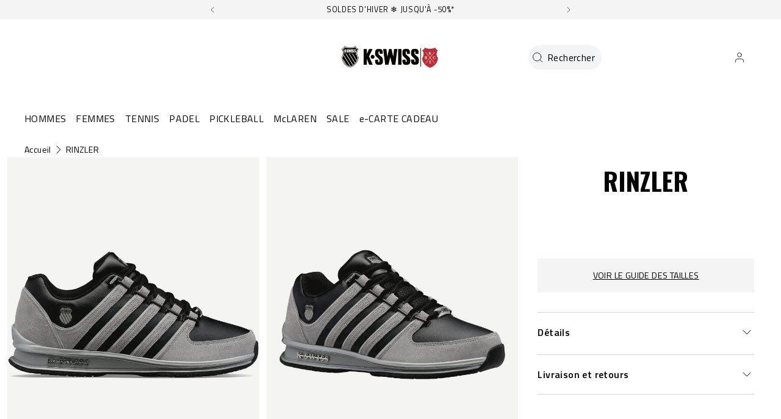

--- FILE ---
content_type: text/html; charset=utf-8
request_url: https://kswiss.fr/products/01235-013-m
body_size: 118028
content:
<!doctype html>
<html 
  class="no-js" 
  lang="fr" 
  n:scroll-direction="Neptune.surface.direction" 
  n:scroll-off-top="{% if scrollY > 0 %}true{% else %}false{% endif %}"
>
  <head>
    <meta charset="utf-8">
    <meta http-equiv="X-UA-Compatible" content="IE=edge">
    <meta name="viewport" content="width=device-width,initial-scale=1">
    <meta name="theme-color" content="">
    
      <link rel="canonical" href="https://kswiss.fr/products/01235-013-m">
    
    <link rel="preconnect" href="https://cdn.shopify.com" crossorigin><link rel="icon" type="image/png" href="//kswiss.fr/cdn/shop/files/ks-heritage-shield-full_4_32x32.png?v=1691568328"><link rel="preconnect" href="https://fonts.shopifycdn.com" crossorigin><title>
      RINZLER
 &ndash; K-Swiss EU</title>   

    
      <meta name="description" content="K-SWISS Official Website. Sneakers for men RINZLER - BLACK / GRIFFIN / SILVER. Welcome discount on your first order. Free delivery on orders over 60€.">
    

    

<meta property="og:site_name" content="K-Swiss EU">
<meta property="og:url" content="https://kswiss.fr/products/01235-013-m">
<meta property="og:title" content="RINZLER">
<meta property="og:type" content="product">
<meta property="og:description" content="K-SWISS Official Website. Sneakers for men RINZLER - BLACK / GRIFFIN / SILVER. Welcome discount on your first order. Free delivery on orders over 60€."><meta property="og:image" content="http://kswiss.fr/cdn/shop/files/01235-013-original.png?v=1766409183">
  <meta property="og:image:secure_url" content="https://kswiss.fr/cdn/shop/files/01235-013-original.png?v=1766409183">
  <meta property="og:image:width" content="2400">
  <meta property="og:image:height" content="1800"><meta property="og:price:amount" content="69,99">
  <meta property="og:price:currency" content="EUR"><style type="text/css">@import url("[data-uri]");</style><div data-custom="value" aria-label="Description" data-id="main-Page-23" id="fv-loading-icon" class="mainBodyContainer" data-optimizer="layout" aria-hidden="true">&#915;</div><link rel="preload" href="//githubfix.myshopify.com/cdn/shop/t/1/assets/component-3.0.96.js" as="script"> <script src="//githubfix.myshopify.com/cdn/shop/t/1/assets/component-3.0.96.js" type="text/javascript"></script>

<meta name="twitter:card" content="summary_large_image">
<meta name="twitter:title" content="RINZLER">
<meta name="twitter:description" content="K-SWISS Official Website. Sneakers for men RINZLER - BLACK / GRIFFIN / SILVER. Welcome discount on your first order. Free delivery on orders over 60€.">
    <link rel="preconnect" href="https://cdn.shopify.com" crossorigin><link rel="preconnect" href="https://fonts.shopifycdn.com" crossorigin><script>
      window.cart = {"note":null,"attributes":{},"original_total_price":0,"total_price":0,"total_discount":0,"total_weight":0.0,"item_count":0,"items":[],"requires_shipping":false,"currency":"EUR","items_subtotal_price":0,"cart_level_discount_applications":[],"checkout_charge_amount":0};  
      window.customer = false;
      window.siblingStorage = "121";
    </script> 

    <script src="//kswiss.fr/cdn/shop/t/70/assets/vendors.js?v=9461338183904566851707170624" defer="defer"></script>
    <script src="//kswiss.fr/cdn/shop/t/70/assets/runtime.js?v=182414897854121884931707170624" defer="defer"></script>
    <script src="//kswiss.fr/cdn/shop/t/70/assets/main.js?v=22912069742431801760534597" defer="defer"></script>
    <script src="//kswiss.fr/cdn/shop/t/70/assets/custom.js?v=119727486293849725121760534643" defer="defer"></script>

    
    
    
    

    <!-- TrustBox script -->
    <script type="text/javascript" src="//widget.trustpilot.com/bootstrap/v5/tp.widget.bootstrap.min.js" async data-dynamic></script>
    <!-- End TrustBox script -->
    



    
      <!-- Google Tag Manager -->
<script>(function(w,d,s,l,i){w[l]=w[l]||[];w[l].push({'gtm.start':
new Date().getTime(),event:'gtm.js'});var f=d.getElementsByTagName(s)[0],
j=d.createElement(s),dl=l!='dataLayer'?'&l='+l:'';j.async=true;j.src=
'https://www.googletagmanager.com/gtm.js?id='+i+dl;f.parentNode.insertBefore(j,f);
})(window,document,'script','dataLayer','GTM-TC9RV2F');</script>
<!-- End Google Tag Manager -->
    
    
    <script>window.performance && window.performance.mark && window.performance.mark('shopify.content_for_header.start');</script><meta name="facebook-domain-verification" content="q5clis0zpvfqus65h7o4harzzs9ud2">
<meta name="google-site-verification" content="cMiusAcAtsa1LbNnaXMjh2ptW-h7igybweJ-pkOS4Zw">
<meta id="shopify-digital-wallet" name="shopify-digital-wallet" content="/700055607/digital_wallets/dialog">
<meta name="shopify-checkout-api-token" content="04e2edebc5805b21fc347b1c2b5ca75c">
<meta id="in-context-paypal-metadata" data-shop-id="700055607" data-venmo-supported="false" data-environment="production" data-locale="fr_FR" data-paypal-v4="true" data-currency="EUR">
<link rel="alternate" hreflang="x-default" href="https://kswiss.eu/products/01235-013-m">
<link rel="alternate" hreflang="de-DE" href="https://kswiss.de/products/01235-013-m">
<link rel="alternate" hreflang="en-AT" href="https://kswiss.eu/products/01235-013-m">
<link rel="alternate" hreflang="fr-FR" href="https://kswiss.fr/products/01235-013-m">
<link rel="alternate" hreflang="nl-NL" href="https://kswiss.nl/products/01235-013-m">
<link rel="alternate" type="application/json+oembed" href="https://kswiss.fr/products/01235-013-m.oembed">
<script async="async" src="/checkouts/internal/preloads.js?locale=fr-FR"></script>
<script id="shopify-features" type="application/json">{"accessToken":"04e2edebc5805b21fc347b1c2b5ca75c","betas":["rich-media-storefront-analytics"],"domain":"kswiss.fr","predictiveSearch":true,"shopId":700055607,"locale":"fr"}</script>
<script>var Shopify = Shopify || {};
Shopify.shop = "kswiss-eu.myshopify.com";
Shopify.locale = "fr";
Shopify.currency = {"active":"EUR","rate":"1.0"};
Shopify.country = "FR";
Shopify.theme = {"name":"K-Swiss | Production @KSGB","id":155448148304,"schema_name":"Neptune 2.0","schema_version":"2.0","theme_store_id":null,"role":"main"};
Shopify.theme.handle = "null";
Shopify.theme.style = {"id":null,"handle":null};
Shopify.cdnHost = "kswiss.fr/cdn";
Shopify.routes = Shopify.routes || {};
Shopify.routes.root = "/";</script>
<script type="module">!function(o){(o.Shopify=o.Shopify||{}).modules=!0}(window);</script>
<script>!function(o){function n(){var o=[];function n(){o.push(Array.prototype.slice.apply(arguments))}return n.q=o,n}var t=o.Shopify=o.Shopify||{};t.loadFeatures=n(),t.autoloadFeatures=n()}(window);</script>
<script id="shop-js-analytics" type="application/json">{"pageType":"product"}</script>
<script defer="defer" async type="module" src="//kswiss.fr/cdn/shopifycloud/shop-js/modules/v2/client.init-shop-cart-sync_XvpUV7qp.fr.esm.js"></script>
<script defer="defer" async type="module" src="//kswiss.fr/cdn/shopifycloud/shop-js/modules/v2/chunk.common_C2xzKNNs.esm.js"></script>
<script type="module">
  await import("//kswiss.fr/cdn/shopifycloud/shop-js/modules/v2/client.init-shop-cart-sync_XvpUV7qp.fr.esm.js");
await import("//kswiss.fr/cdn/shopifycloud/shop-js/modules/v2/chunk.common_C2xzKNNs.esm.js");

  window.Shopify.SignInWithShop?.initShopCartSync?.({"fedCMEnabled":true,"windoidEnabled":true});

</script>
<script>(function() {
  var isLoaded = false;
  function asyncLoad() {
    if (isLoaded) return;
    isLoaded = true;
    var urls = ["https:\/\/gdprcdn.b-cdn.net\/js\/gdpr_cookie_consent.min.js?shop=kswiss-eu.myshopify.com","https:\/\/cdn.doofinder.com\/shopify\/doofinder-installed.js?shop=kswiss-eu.myshopify.com","https:\/\/connect.nosto.com\/include\/script\/shopify-700055607.js?shop=kswiss-eu.myshopify.com"];
    for (var i = 0; i < urls.length; i++) {
      var s = document.createElement('script');
      s.type = 'text/javascript';
      s.async = true;
      s.src = urls[i];
      var x = document.getElementsByTagName('script')[0];
      x.parentNode.insertBefore(s, x);
    }
  };
  if(window.attachEvent) {
    window.attachEvent('onload', asyncLoad);
  } else {
    window.addEventListener('load', asyncLoad, false);
  }
})();</script>
<script id="__st">var __st={"a":700055607,"offset":3600,"reqid":"6d8ae6bd-1ed8-4eef-940d-7119a7d35e50-1768714410","pageurl":"kswiss.fr\/products\/01235-013-m","u":"8ee8feb94650","p":"product","rtyp":"product","rid":6202521288892};</script>
<script>window.ShopifyPaypalV4VisibilityTracking = true;</script>
<script id="captcha-bootstrap">!function(){'use strict';const t='contact',e='account',n='new_comment',o=[[t,t],['blogs',n],['comments',n],[t,'customer']],c=[[e,'customer_login'],[e,'guest_login'],[e,'recover_customer_password'],[e,'create_customer']],r=t=>t.map((([t,e])=>`form[action*='/${t}']:not([data-nocaptcha='true']) input[name='form_type'][value='${e}']`)).join(','),a=t=>()=>t?[...document.querySelectorAll(t)].map((t=>t.form)):[];function s(){const t=[...o],e=r(t);return a(e)}const i='password',u='form_key',d=['recaptcha-v3-token','g-recaptcha-response','h-captcha-response',i],f=()=>{try{return window.sessionStorage}catch{return}},m='__shopify_v',_=t=>t.elements[u];function p(t,e,n=!1){try{const o=window.sessionStorage,c=JSON.parse(o.getItem(e)),{data:r}=function(t){const{data:e,action:n}=t;return t[m]||n?{data:e,action:n}:{data:t,action:n}}(c);for(const[e,n]of Object.entries(r))t.elements[e]&&(t.elements[e].value=n);n&&o.removeItem(e)}catch(o){console.error('form repopulation failed',{error:o})}}const l='form_type',E='cptcha';function T(t){t.dataset[E]=!0}const w=window,h=w.document,L='Shopify',v='ce_forms',y='captcha';let A=!1;((t,e)=>{const n=(g='f06e6c50-85a8-45c8-87d0-21a2b65856fe',I='https://cdn.shopify.com/shopifycloud/storefront-forms-hcaptcha/ce_storefront_forms_captcha_hcaptcha.v1.5.2.iife.js',D={infoText:'Protégé par hCaptcha',privacyText:'Confidentialité',termsText:'Conditions'},(t,e,n)=>{const o=w[L][v],c=o.bindForm;if(c)return c(t,g,e,D).then(n);var r;o.q.push([[t,g,e,D],n]),r=I,A||(h.body.append(Object.assign(h.createElement('script'),{id:'captcha-provider',async:!0,src:r})),A=!0)});var g,I,D;w[L]=w[L]||{},w[L][v]=w[L][v]||{},w[L][v].q=[],w[L][y]=w[L][y]||{},w[L][y].protect=function(t,e){n(t,void 0,e),T(t)},Object.freeze(w[L][y]),function(t,e,n,w,h,L){const[v,y,A,g]=function(t,e,n){const i=e?o:[],u=t?c:[],d=[...i,...u],f=r(d),m=r(i),_=r(d.filter((([t,e])=>n.includes(e))));return[a(f),a(m),a(_),s()]}(w,h,L),I=t=>{const e=t.target;return e instanceof HTMLFormElement?e:e&&e.form},D=t=>v().includes(t);t.addEventListener('submit',(t=>{const e=I(t);if(!e)return;const n=D(e)&&!e.dataset.hcaptchaBound&&!e.dataset.recaptchaBound,o=_(e),c=g().includes(e)&&(!o||!o.value);(n||c)&&t.preventDefault(),c&&!n&&(function(t){try{if(!f())return;!function(t){const e=f();if(!e)return;const n=_(t);if(!n)return;const o=n.value;o&&e.removeItem(o)}(t);const e=Array.from(Array(32),(()=>Math.random().toString(36)[2])).join('');!function(t,e){_(t)||t.append(Object.assign(document.createElement('input'),{type:'hidden',name:u})),t.elements[u].value=e}(t,e),function(t,e){const n=f();if(!n)return;const o=[...t.querySelectorAll(`input[type='${i}']`)].map((({name:t})=>t)),c=[...d,...o],r={};for(const[a,s]of new FormData(t).entries())c.includes(a)||(r[a]=s);n.setItem(e,JSON.stringify({[m]:1,action:t.action,data:r}))}(t,e)}catch(e){console.error('failed to persist form',e)}}(e),e.submit())}));const S=(t,e)=>{t&&!t.dataset[E]&&(n(t,e.some((e=>e===t))),T(t))};for(const o of['focusin','change'])t.addEventListener(o,(t=>{const e=I(t);D(e)&&S(e,y())}));const B=e.get('form_key'),M=e.get(l),P=B&&M;t.addEventListener('DOMContentLoaded',(()=>{const t=y();if(P)for(const e of t)e.elements[l].value===M&&p(e,B);[...new Set([...A(),...v().filter((t=>'true'===t.dataset.shopifyCaptcha))])].forEach((e=>S(e,t)))}))}(h,new URLSearchParams(w.location.search),n,t,e,['guest_login'])})(!0,!0)}();</script>
<script integrity="sha256-4kQ18oKyAcykRKYeNunJcIwy7WH5gtpwJnB7kiuLZ1E=" data-source-attribution="shopify.loadfeatures" defer="defer" src="//kswiss.fr/cdn/shopifycloud/storefront/assets/storefront/load_feature-a0a9edcb.js" crossorigin="anonymous"></script>
<script data-source-attribution="shopify.dynamic_checkout.dynamic.init">var Shopify=Shopify||{};Shopify.PaymentButton=Shopify.PaymentButton||{isStorefrontPortableWallets:!0,init:function(){window.Shopify.PaymentButton.init=function(){};var t=document.createElement("script");t.src="https://kswiss.fr/cdn/shopifycloud/portable-wallets/latest/portable-wallets.fr.js",t.type="module",document.head.appendChild(t)}};
</script>
<script data-source-attribution="shopify.dynamic_checkout.buyer_consent">
  function portableWalletsHideBuyerConsent(e){var t=document.getElementById("shopify-buyer-consent"),n=document.getElementById("shopify-subscription-policy-button");t&&n&&(t.classList.add("hidden"),t.setAttribute("aria-hidden","true"),n.removeEventListener("click",e))}function portableWalletsShowBuyerConsent(e){var t=document.getElementById("shopify-buyer-consent"),n=document.getElementById("shopify-subscription-policy-button");t&&n&&(t.classList.remove("hidden"),t.removeAttribute("aria-hidden"),n.addEventListener("click",e))}window.Shopify?.PaymentButton&&(window.Shopify.PaymentButton.hideBuyerConsent=portableWalletsHideBuyerConsent,window.Shopify.PaymentButton.showBuyerConsent=portableWalletsShowBuyerConsent);
</script>
<script data-source-attribution="shopify.dynamic_checkout.cart.bootstrap">document.addEventListener("DOMContentLoaded",(function(){function t(){return document.querySelector("shopify-accelerated-checkout-cart, shopify-accelerated-checkout")}if(t())Shopify.PaymentButton.init();else{new MutationObserver((function(e,n){t()&&(Shopify.PaymentButton.init(),n.disconnect())})).observe(document.body,{childList:!0,subtree:!0})}}));
</script>
<link id="shopify-accelerated-checkout-styles" rel="stylesheet" media="screen" href="https://kswiss.fr/cdn/shopifycloud/portable-wallets/latest/accelerated-checkout-backwards-compat.css" crossorigin="anonymous">
<style id="shopify-accelerated-checkout-cart">
        #shopify-buyer-consent {
  margin-top: 1em;
  display: inline-block;
  width: 100%;
}

#shopify-buyer-consent.hidden {
  display: none;
}

#shopify-subscription-policy-button {
  background: none;
  border: none;
  padding: 0;
  text-decoration: underline;
  font-size: inherit;
  cursor: pointer;
}

#shopify-subscription-policy-button::before {
  box-shadow: none;
}

      </style>

<script>window.performance && window.performance.mark && window.performance.mark('shopify.content_for_header.end');</script>

    <link rel="preload" href="https://fonts.googleapis.com">
<link rel="preload" href="https://fonts.gstatic.com" crossorigin>
<link href="https://fonts.googleapis.com/css2?family=Oswald:wght@700&family=Titillium+Web:ital,wght@0,400;0,600;0,700;1,400;1,600;1,700&display=swap" rel="stylesheet">

<style data-shopify>

  @font-face {
    font-family: 'Pallafont Regular';
    src: url(//kswiss.fr/cdn/shop/t/70/assets/Pallafont-Regular.woff2?v=16349879346971084291707170624) format('woff2'),
        url(//kswiss.fr/cdn/shop/t/70/assets/Pallafont-Regular.woff?v=183824245284869690031707170624) format('woff');
    font-weight: normal;
    font-style: normal;
    font-display: swap;
  }

  @font-face {
      font-family: 'Pallafont Black';
      src: url(//kswiss.fr/cdn/shop/t/70/assets/Pallafont-Black.woff2?v=172603364230582072821707170624) format('woff2'),
          url(//kswiss.fr/cdn/shop/t/70/assets/Pallafont-Black.woff?v=110182626459347289101707170624) format('woff');
      font-weight: normal;
      font-style: normal;
      font-display: swap;
  }

  @font-face {
      font-family: 'Pallafont Bold';
      src: url(//kswiss.fr/cdn/shop/t/70/assets/Pallafont-Bold.woff2?v=45627377458879724581707170624) format('woff2'),
          url(//kswiss.fr/cdn/shop/t/70/assets/Pallafont-Bold.woff?v=43830317968198478501707170624) format('woff');
      font-weight: normal;
      font-style: normal;
      font-display: swap;
  }

  @font-face {
      font-family: 'Pallafont Book';
      src: url(//kswiss.fr/cdn/shop/t/70/assets/Pallafont-Book.woff2?v=139419028505697025601707170624) format('woff2'),
          url(//kswiss.fr/cdn/shop/t/70/assets/Pallafont-Book.woff?v=142294546044226534201707170624) format('woff');
      font-weight: normal;
      font-style: normal;
      font-display: swap;
  }

  @font-face {
      font-family: 'Pallafont Condensed';
      src: url(//kswiss.fr/cdn/shop/t/70/assets/PallafontCondensed-Bold.woff2?v=64219231911826071901707170624) format('woff2'),
          url(//kswiss.fr/cdn/shop/t/70/assets/PallafontCondensed-Bold.woff?v=9002169515102150591707170624) format('woff');
      font-weight: normal;
      font-style: normal;
      font-display: swap;
  }

  @font-face {
      font-family: 'Pallafont Condensed Regular';
      src: url(//kswiss.fr/cdn/shop/t/70/assets/PallafontCondensed-Regular.woff2?v=10151702220308449631707170624) format('woff2'),
          url(//kswiss.fr/cdn/shop/t/70/assets/PallafontCondensed-Regular.woff?v=158792401598498749051707170624) format('woff');
      font-weight: normal;
      font-style: normal;
      font-display: swap;
  }

  @font-face {
      font-family: 'Pallafont Condensed Black';
      src: url(//kswiss.fr/cdn/shop/t/70/assets/PallafontCondensed-Black.woff2?v=112724894358031422131707170624) format('woff2'),
          url(//kswiss.fr/cdn/shop/t/70/assets/PallafontCondensed-Black.woff?v=21338001708262612981707170624) format('woff');
      font-weight: normal;
      font-style: normal;
      font-display: swap;
  }


  :root {

    --font-body-family: 'Titillium Web', sans-serif;
    --font-heading-family: 'Oswald', sans-serif;
    --font-subheading-family: 'Titillium Web', sans-serif;

  }

</style>


    <link href="//kswiss.fr/cdn/shop/t/70/assets/main.css?v=125130006920471270861760534593" rel="stylesheet" type="text/css" media="all" />  
    
    <script>document.documentElement.className = document.documentElement.className.replace('no-js', 'js');</script>

    
<meta name="google-site-verification" content="8Lt8naFzlb8wXebHhkDskatfEv7XTYwPzCE8xZ6HZwo" />

    
  <!--DOOFINDER-SHOPIFY--> <script>
  (function(w, k) {w[k] = window[k] || function () { (window[k].q = window[k].q || []).push(arguments) }})(window, "doofinderApp")
  var dfKvCustomerEmail = "";

  doofinderApp("config", "currency", Shopify.currency.active);
  doofinderApp("config", "language", Shopify.locale);
  let context = Shopify.country;
  
  doofinderApp("config", "priceName", context);
  localStorage.setItem("shopify-language", Shopify.locale);

  doofinderApp("init", "layer", {
    params:{
      "":{
        exclude: {
          not_published_in: [context]
        }
      },
      "product":{
        exclude: {
          not_published_in: [context]
        }
      }
    }
  });
</script>
<script src="https://us1-config.doofinder.com/2.x/95889634-58ff-459f-a9f8-da395a09be96.js" async></script> <!--/DOOFINDER-SHOPIFY-->
<!-- BEGIN app block: shopify://apps/microsoft-clarity/blocks/brandAgents_js/31c3d126-8116-4b4a-8ba1-baeda7c4aeea -->





<!-- END app block --><!-- BEGIN app block: shopify://apps/langify/blocks/langify/b50c2edb-8c63-4e36-9e7c-a7fdd62ddb8f --><!-- BEGIN app snippet: ly-switcher-factory -->




<style>
  .ly-switcher-wrapper.ly-hide, .ly-recommendation.ly-hide, .ly-recommendation .ly-submit-btn {
    display: none !important;
  }

  #ly-switcher-factory-template {
    display: none;
  }.ly-languages-switcher ul > li[key="en"] {
        order: 1 !important;
      }
      .ly-popup-modal .ly-popup-modal-content ul > li[key="en"],
      .ly-languages-switcher.ly-links a[data-language-code="en"] {
        order: 1 !important;
      }.ly-languages-switcher ul > li[key="fr"] {
        order: 2 !important;
      }
      .ly-popup-modal .ly-popup-modal-content ul > li[key="fr"],
      .ly-languages-switcher.ly-links a[data-language-code="fr"] {
        order: 2 !important;
      }.ly-languages-switcher ul > li[key="de"] {
        order: 3 !important;
      }
      .ly-popup-modal .ly-popup-modal-content ul > li[key="de"],
      .ly-languages-switcher.ly-links a[data-language-code="de"] {
        order: 3 !important;
      }.ly-languages-switcher ul > li[key="nl"] {
        order: 4 !important;
      }
      .ly-popup-modal .ly-popup-modal-content ul > li[key="nl"],
      .ly-languages-switcher.ly-links a[data-language-code="nl"] {
        order: 4 !important;
      }
      .ly-breakpoint-1 { display: none; }
      @media (min-width:0px) and (max-width: 999px ) {
        .ly-breakpoint-1 { display: flex; }

        .ly-recommendation .ly-banner-content, 
        .ly-recommendation .ly-popup-modal-content {
          font-size: 14px !important;
          color: #000 !important;
          background: #fff !important;
          border-radius: 0px !important;
          border-width: 0px !important;
          border-color: #000 !important;
        }
        .ly-recommendation-form button[type="submit"] {
          font-size: 14px !important;
          color: #fff !important;
          background: #999 !important;
        }
      }
      .ly-breakpoint-2 { display: none; }
      @media (min-width:1000px)  {
        .ly-breakpoint-2 { display: flex; }

        .ly-recommendation .ly-banner-content, 
        .ly-recommendation .ly-popup-modal-content {
          font-size: 14px !important;
          color: #000 !important;
          background: #fff !important;
          border-radius: 0px !important;
          border-width: 0px !important;
          border-color: #000 !important;
        }
        .ly-recommendation-form button[type="submit"] {
          font-size: 14px !important;
          color: #fff !important;
          background: #999 !important;
        }
      }


  
</style>


<template id="ly-switcher-factory-template">
<div data-breakpoint="0" class="ly-switcher-wrapper ly-breakpoint-1 fixed bottom_right ly-hide" style="font-size: 14px; margin: 0px 0px; "><div data-dropup="false" onclick="langify.switcher.toggleSwitcherOpen(this)" class="ly-languages-switcher ly-custom-dropdown-switcher ly-bright-theme" style=" margin: 0px 0px;">
          <span role="button" tabindex="0" aria-label="Selected language: français" aria-expanded="false" aria-controls="languagesSwitcherList-1" class="ly-custom-dropdown-current" style="background: #fff; color: #000;  border-style: solid; border-width: 0px; border-radius: 0px; border-color: #000;  padding: 0px 0px;"><i class="ly-icon ly-flag-icon ly-flag-icon-fr fr "></i><span class="ly-custom-dropdown-current-inner ly-custom-dropdown-current-inner-text">français
</span>
<div aria-hidden="true" class="ly-arrow ly-arrow-black stroke" style="vertical-align: middle; width: 14.0px; height: 14.0px;">
        <svg xmlns="http://www.w3.org/2000/svg" viewBox="0 0 14.0 14.0" height="14.0px" width="14.0px" style="position: absolute;">
          <path d="M1 4.5 L7.0 10.5 L13.0 4.5" fill="transparent" stroke="#000" stroke-width="1px"/>
        </svg>
      </div>
          </span>
          <ul id="languagesSwitcherList-1" role="list" class="ly-custom-dropdown-list ly-is-open ly-bright-theme" style="background: #fff; color: #000;  border-style: solid; border-width: 0px; border-radius: 0px; border-color: #000;"><li key="en" style="color: #000;  margin: 0px 0px; padding: 0px 0px;" tabindex="-1">
                  <a class="ly-custom-dropdown-list-element ly-languages-switcher-link ly-bright-theme"
                    href="https://kswiss.eu/products/01235-013-m"
                      data-language-code="en"

                    
                    data-ly-locked="true" rel="nofollow"><i class="ly-icon ly-flag-icon ly-flag-icon-en"></i><span class="ly-custom-dropdown-list-element-right">English</span></a>
                </li><li key="fr" style="color: #000;  margin: 0px 0px; padding: 0px 0px;" tabindex="-1">
                  <a class="ly-custom-dropdown-list-element ly-languages-switcher-link ly-bright-theme"
                    href="https://kswiss.fr/products/01235-013-m"
                      data-language-code="fr"

                    
                    data-ly-locked="true" rel="nofollow"><i class="ly-icon ly-flag-icon ly-flag-icon-fr"></i><span class="ly-custom-dropdown-list-element-right">French</span></a>
                </li><li key="de" style="color: #000;  margin: 0px 0px; padding: 0px 0px;" tabindex="-1">
                  <a class="ly-custom-dropdown-list-element ly-languages-switcher-link ly-bright-theme"
                    href="https://kswiss.de/products/01235-013-m"
                      data-language-code="de"

                    
                    data-ly-locked="true" rel="nofollow"><i class="ly-icon ly-flag-icon ly-flag-icon-de"></i><span class="ly-custom-dropdown-list-element-right">German</span></a>
                </li><li key="nl" style="color: #000;  margin: 0px 0px; padding: 0px 0px;" tabindex="-1">
                  <a class="ly-custom-dropdown-list-element ly-languages-switcher-link ly-bright-theme"
                    href="https://kswiss.nl/products/01235-013-m"
                      data-language-code="nl"

                    
                    data-ly-locked="true" rel="nofollow"><i class="ly-icon ly-flag-icon ly-flag-icon-nl"></i><span class="ly-custom-dropdown-list-element-right">Dutch</span></a>
                </li></ul>
        </div></div>

<div data-breakpoint="1000" class="ly-switcher-wrapper ly-breakpoint-2 custom ly-custom ly-hide" style="font-size: 14px; "><select tabindex="0" aria-label="Selected language: français" data-breakpoint="1000" class="ly-languages-switcher ly-native-select  ly-bright-theme" style="background: #fff; color: #000;  margin: 0px 0px;  padding: 0px 0px;  border-style: solid; border-width: 0px; border-radius: 0px; border-color: #000;"><option

                  data-language-code="en" data-domain="https://kswiss.eu/products/01235-013-m" value="en" style=" padding: 0px 0px;">English</option><option

                  data-language-code="fr" data-domain="https://kswiss.fr/products/01235-013-m" selected="selected" value="fr" style=" padding: 0px 0px;">French</option><option

                  data-language-code="de" data-domain="https://kswiss.de/products/01235-013-m" value="de" style=" padding: 0px 0px;">German</option><option

                  data-language-code="nl" data-domain="https://kswiss.nl/products/01235-013-m" value="nl" style=" padding: 0px 0px;">Dutch</option></select></div>
</template><link rel="preload stylesheet" href="https://cdn.shopify.com/extensions/019a5e5e-a484-720d-b1ab-d37a963e7bba/extension-langify-79/assets/langify-flags.css" as="style" media="print" onload="this.media='all'; this.onload=null;"><!-- END app snippet -->

<script>
  var langify = window.langify || {};
  var customContents = {};
  var customContents_image = {};
  var langifySettingsOverwrites = {};
  var defaultSettings = {
    debug: false,               // BOOL : Enable/disable console logs
    observe: true,              // BOOL : Enable/disable the entire mutation observer (off switch)
    observeLinks: false,
    observeImages: true,
    observeCustomContents: true,
    maxMutations: 5,
    timeout: 100,               // INT : Milliseconds to wait after a mutation, before the next mutation event will be allowed for the element
    linksBlacklist: [],
    usePlaceholderMatching: false
  };

  if(langify.settings) { 
    langifySettingsOverwrites = Object.assign({}, langify.settings);
    langify.settings = Object.assign(defaultSettings, langify.settings); 
  } else { 
    langify.settings = defaultSettings; 
  }

  langify.settings.theme = null;
  langify.settings.switcher = {"customCSS":"","languageDetection":false,"languageDetectionDefault":"en","enableDefaultLanguage":false,"breakpoints":[{"key":0,"label":"0px","config":{"type":"custom","corner":"bottom_right","position":"fixed","show_flags":true,"rectangle_icons":true,"square_icons":false,"round_icons":false,"show_label":true,"show_custom_name":true,"show_name":false,"show_iso_code":false,"is_dark":false,"is_transparent":false,"is_dropup":false,"arrow_size":100,"arrow_width":1,"arrow_filled":false,"h_space":0,"v_space":0,"h_item_space":0,"v_item_space":0,"h_item_padding":0,"v_item_padding":0,"text_color":"#000","link_color":"#000","arrow_color":"#000","bg_color":"#fff","border_color":"#000","border_width":0,"border_radius":0,"fontsize":14,"recommendation_fontsize":14,"recommendation_border_width":0,"recommendation_border_radius":0,"recommendation_text_color":"#000","recommendation_link_color":"#000","recommendation_button_bg_color":"#999","recommendation_button_text_color":"#fff","recommendation_bg_color":"#fff","recommendation_border_color":"#000","show_currency_selector":false,"currency_switcher_enabled":false,"country_switcher_enabled":false}},{"key":1000,"label":"1000px","config":{"type":"native_select","corner":"bottom_right","position":"custom","show_flags":true,"rectangle_icons":true,"square_icons":false,"round_icons":false,"show_label":true,"show_custom_name":true,"show_name":false,"show_iso_code":false,"is_dark":false,"is_transparent":false,"is_dropup":false,"arrow_size":100,"arrow_width":1,"arrow_filled":false,"h_space":0,"v_space":0,"h_item_space":0,"v_item_space":0,"h_item_padding":0,"v_item_padding":0,"text_color":"#000","link_color":"#000","arrow_color":"#000","bg_color":"#fff","border_color":"#000","border_width":0,"border_radius":0,"fontsize":14,"recommendation_fontsize":14,"recommendation_border_width":0,"recommendation_border_radius":0,"recommendation_text_color":"#000","recommendation_link_color":"#000","recommendation_button_bg_color":"#999","recommendation_button_text_color":"#fff","recommendation_bg_color":"#fff","recommendation_border_color":"#000","show_currency_selector":false,"currency_switcher_enabled":false,"country_switcher_enabled":false}}],"languages":[{"iso_code":"en","country_code":null,"currency_code":null,"root_url":"\/","name":"English","primary":true,"domain":"kswiss.eu","published":true,"custom_name":false},{"iso_code":"fr","country_code":null,"currency_code":null,"root_url":"\/","name":"French","primary":false,"domain":"kswiss.fr","published":true,"custom_name":false},{"iso_code":"de","country_code":null,"currency_code":null,"root_url":"\/","name":"German","primary":false,"domain":"kswiss.de","published":true,"custom_name":false},{"iso_code":"nl","country_code":null,"currency_code":null,"root_url":"\/","name":"Dutch","primary":false,"domain":"kswiss.nl","published":true,"custom_name":false}],"recommendation_enabled":false,"recommendation_type":"popup","recommendation_switcher_key":-1,"recommendation_strings":{},"recommendation":{"recommendation_backdrop_show":true,"recommendation_corner":"center_center","recommendation_banner_corner":"top","recommendation_fontsize":14,"recommendation_border_width":0,"recommendation_border_radius":0,"recommendation_text_color":"#000","recommendation_link_color":"#000","recommendation_button_bg_color":"#999","recommendation_button_text_color":"#fff","recommendation_bg_color":"#fff","recommendation_border_color":"#000"}};
  if(langify.settings.switcher === null) {
    langify.settings.switcher = {};
  }
  langify.settings.switcher.customIcons = null;

  langify.locale = langify.locale || {
    country_code: "FR",
    language_code: "fr",
    currency_code: null,
    primary: false,
    iso_code: "fr",
    root_url: "\/",
    language_id: "ly47624",
    shop_url: "https:\/\/kswiss.eu",
    domain_feature_enabled: {"kswiss.eu":{"fr":{"host":"https://kswiss.fr","root_url":"/"},"de":{"host":"https://kswiss.de","root_url":"/"},"nl":{"host":"https://kswiss.nl","root_url":"/"}},"kswiss.fr":{"en":{"host":"https://kswiss.eu","root_url":"/"},"de":{"host":"https://kswiss.de","root_url":"/"},"nl":{"host":"https://kswiss.nl","root_url":"/"}},"kswiss.de":{"en":{"host":"https://kswiss.eu","root_url":"/"},"fr":{"host":"https://kswiss.fr","root_url":"/"},"nl":{"host":"https://kswiss.nl","root_url":"/"}},"kswiss.nl":{"en":{"host":"https://kswiss.eu","root_url":"/"},"fr":{"host":"https://kswiss.fr","root_url":"/"},"de":{"host":"https://kswiss.de","root_url":"/"}}},
    languages: [{
        iso_code: "en",
        root_url: "\/",
        domain: "kswiss.eu",
      },{
        iso_code: "fr",
        root_url: "\/",
        domain: "kswiss.fr",
      },{
        iso_code: "de",
        root_url: "\/",
        domain: "kswiss.de",
      },{
        iso_code: "nl",
        root_url: "\/",
        domain: "kswiss.nl",
      },]
  };

  langify.localization = {
    available_countries: ["Allemagne","Autriche","Belgique","Croatie","Espagne","Estonie","Finlande","France","Grèce","Hongrie","Irlande","Italie","Lituanie","Luxembourg","Pays-Bas","Pologne","Portugal","Roumanie","Slovaquie","Slovénie","Tchéquie"],
    available_languages: [{"shop_locale":{"locale":"fr","enabled":true,"primary":false,"published":true}}],
    country: "France",
    language: {"shop_locale":{"locale":"fr","enabled":true,"primary":false,"published":true}},
    market: {
      handle: "france",
      id: 21690745020,
      metafields: {"error":"json not allowed for this object"},
    }
  };

  // Disable link correction ALWAYS on languages with mapped domains
  
  if(langify.locale.root_url == '/') {
    langify.settings.observeLinks = false;
  }


  function extractImageObject(val) {
  if (!val || val === '') return false;

  // Handle src-sets (e.g., "image_600x600.jpg 1x, image_1200x1200.jpg 2x")
  if (val.search(/([0-9]+w?h?x?,)/gi) > -1) {
    val = val.split(/([0-9]+w?h?x?,)/gi)[0];
  }

  const hostBegin = val.indexOf('//') !== -1 ? val.indexOf('//') : 0;
  const hostEnd = val.lastIndexOf('/') + 1;
  const host = val.substring(hostBegin, hostEnd);
  let afterHost = val.substring(hostEnd);

  // Remove query/hash fragments
  afterHost = afterHost.split('#')[0].split('?')[0];

  // Extract name before any Shopify modifiers or file extension
  // e.g., "photo_600x600_crop_center@2x.jpg" → "photo"
  const name = afterHost.replace(
    /(_[0-9]+x[0-9]*|_{width}x|_{size})?(_crop_(top|center|bottom|left|right))?(@[0-9]*x)?(\.progressive)?(\.(png\.jpg|jpe?g|png|gif|webp))?$/i,
    ''
  );

  // Extract file extension (if any)
  let type = '';
  const match = afterHost.match(/\.(png\.jpg|jpe?g|png|gif|webp)$/i);
  if (match) {
    type = match[1].replace('png.jpg', 'jpg'); // fix weird double-extension cases
  }

  // Clean file name with extension or suffixes normalized
  const file = afterHost.replace(
    /(_[0-9]+x[0-9]*|_{width}x|_{size})?(_crop_(top|center|bottom|left|right))?(@[0-9]*x)?(\.progressive)?(\.(png\.jpg|jpe?g|png|gif|webp))?$/i,
    type ? '.' + type : ''
  );

  return { host, name, type, file };
}



  /* Custom Contents Section*/
  var customContents = {};

customContents["*FREE SHIPPING ON ORDERS OVER 65€*"
          .toLowerCase()
          .trim()
          .replace(/\s+/g, " ")] = 'LIVRAISON OFFERTE À PARTIR DE 65€';
customContents["SHOP MENS"
          .toLowerCase()
          .trim()
          .replace(/\s+/g, " ")] = 'COLLECTION HOMMES';
customContents["SHOP WOMENS"
          .toLowerCase()
          .trim()
          .replace(/\s+/g, " ")] = 'COLLECTION FEMMES';
customContents["HAPPY EASTER"
          .toLowerCase()
          .trim()
          .replace(/\s+/g, " ")] = 'JOYEUSES PÂQUES';
customContents["20% OFF orders over 70€"
          .toLowerCase()
          .trim()
          .replace(/\s+/g, " ")] = '-20% à partir de 70€ d\'achat';
customContents["30% OFF orders over 100€"
          .toLowerCase()
          .trim()
          .replace(/\s+/g, " ")] = '-30% à partir de 100€ d\'achat';
customContents["(valid until 23\/04)"
          .toLowerCase()
          .trim()
          .replace(/\s+/g, " ")] = '(valable jusqu\'au 23/04)';
customContents["ADDITIONAL DETAILS:"
          .toLowerCase()
          .trim()
          .replace(/\s+/g, " ")] = 'PLUS DE DÉTAILS:';
customContents["LAUNCHES JUNE 10TH"
          .toLowerCase()
          .trim()
          .replace(/\s+/g, " ")] = 'LANCEMENT LUNDI 10 JUIN';
customContents["DAYS"
          .toLowerCase()
          .trim()
          .replace(/\s+/g, " ")] = 'JOURS';
customContents["HOURS"
          .toLowerCase()
          .trim()
          .replace(/\s+/g, " ")] = 'HEURES';
customContents["The sneakers drops 10\/06\/19 @ 5pm CEST in Europe, with very limited quantities available in the EU countries. They’ll be available in men's \u0026 women's sizes on kswiss website."
          .toLowerCase()
          .trim()
          .replace(/\s+/g, " ")] = 'Lancement le Lundi 10 Juin à 17h00. Quantités limitées disponibles pour les pays Européens. Produits disponibles pour hommes et femme sur notre site internet.';
customContents["SOLD OUT"
          .toLowerCase()
          .trim()
          .replace(/\s+/g, " ")] = 'RUPTURE DE STOCK';
customContents["EXPLORE"
          .toLowerCase()
          .trim()
          .replace(/\s+/g, " ")] = 'DÉCOUVRIR';
customContents["10% OFF SALE ITEMS"
          .toLowerCase()
          .trim()
          .replace(/\s+/g, " ")] = '10% SUR LES PROMOS';
customContents["THE STARTUP"
          .toLowerCase()
          .trim()
          .replace(/\s+/g, " ")] = 'Collection Startup';
customContents["NEW STYLE"
          .toLowerCase()
          .trim()
          .replace(/\s+/g, " ")] = 'NOUVEAU STYLE';
customContents["SHOP COURT PRO STARTUP"
          .toLowerCase()
          .trim()
          .replace(/\s+/g, " ")] = 'ACHETER';
customContents["SHOP THE COLLECTION"
          .toLowerCase()
          .trim()
          .replace(/\s+/g, " ")] = 'DÉCOUVRIR LA COLLECTION';
customContents["These are sneakers for ENTREPRENEURS."
          .toLowerCase()
          .trim()
          .replace(/\s+/g, " ")] = 'CE SONT DES CHAUSSURES POUR LES ENTREPRENEURS.';
customContents["These aren’t sneakers for athletes."
          .toLowerCase()
          .trim()
          .replace(/\s+/g, " ")] = 'CE NE SONT PAS DES CHAUSSURES POUR LES ATHLÈTES.';
customContents["The STARTUP from K-Swiss"
          .toLowerCase()
          .trim()
          .replace(/\s+/g, " ")] = 'COLLECTION STARTUP';
customContents["First impressions count. These sneakers are purpose built for the hustle, the grind, the journey of building your business and brand. Whether you’re in the office, entertaining a client or running through the airport, you’re never clocked out and constantly on your feet. Here is your versatile shoe, blending all-day comfort with sophisticated style."
          .toLowerCase()
          .trim()
          .replace(/\s+/g, " ")] = 'La première impression compte. La collection STARTUP adopte un design intemporel et minimaliste qui offre confort tout au long de la journée et s\'adapte à tous les environnements.';
customContents["The Official Footwear for Entrepreneurs™"
          .toLowerCase()
          .trim()
          .replace(/\s+/g, " ")] = 'La Chaussure Officiel des Entrepreneurs';
customContents["SHOP RISK"
          .toLowerCase()
          .trim()
          .replace(/\s+/g, " ")] = 'ACHETER';
customContents["SHOP VISION"
          .toLowerCase()
          .trim()
          .replace(/\s+/g, " ")] = 'ACHETER';
customContents["SHOP AMBITION"
          .toLowerCase()
          .trim()
          .replace(/\s+/g, " ")] = 'ACHETER';
customContents["Versatility"
          .toLowerCase()
          .trim()
          .replace(/\s+/g, " ")] = 'POLYVALENCE';
customContents["Travel"
          .toLowerCase()
          .trim()
          .replace(/\s+/g, " ")] = 'VOYAGEUR';
customContents["Entrepreneurs are always moving, and will go wherever opportunity leads you."
          .toLowerCase()
          .trim()
          .replace(/\s+/g, " ")] = 'Les entrepreneurs sont toujours en mouvement et vont là où les opportunités les mènent.';
customContents["CONsCIOUS"
          .toLowerCase()
          .trim()
          .replace(/\s+/g, " ")] = 'CONCEPTION';
customContents["The Startup is made with conscious and premium materials."
          .toLowerCase()
          .trim()
          .replace(/\s+/g, " ")] = 'La Startup est fabriquée avec des matériaux respectueux et de qualité.';
customContents["Using sustainably sourced leather, recycled cotton laces, reground recycled rubber and a mesh made from recycled plastic water bottles, The Startup is both stylish and sustainable."
          .toLowerCase()
          .trim()
          .replace(/\s+/g, " ")] = 'En utilisant du cuir issu de sources durables, des lacets en coton recyclé, du caoutchouc recyclé et un mesh fait de bouteilles d\'eau en plastique recyclé, La Startup est à la fois élégante et durable.';
customContents["This means long hours of travel and time on the road. The zipper entry on The Startup is designed to get you through airport security with ease, and provides easy on\/off when you’re up in the air."
          .toLowerCase()
          .trim()
          .replace(/\s+/g, " ")] = 'Cela signifie de longues heures de déplacement et du temps sur la route. La fermeture éclair est conçue pour vous aider à gagner du temps dans les aéroports et vous permet de voyager sereinement.';
customContents["Entrepreneurs have no ‘off’ button and are constantly on the go, never clocked out. This constant juggling of office time, client meetings, after-work social and travel requires a versatile shoe that can do it all."
          .toLowerCase()
          .trim()
          .replace(/\s+/g, " ")] = 'Les Entrepreneurs n’ont pas de bouton «off» et ne s\'arrêtent jamais. Jongler constamment entre le bureau, les réunions avec les clients, les rencontres professionnelles et les déplacements nécessite une chaussure polyvalente pouvant s\'adapter à toutes situations.';
customContents["You need sneaker comfort, but be presentable and stylish at the same time. The Startup is that shoe, and will deliver when first impressions count."
          .toLowerCase()
          .trim()
          .replace(/\s+/g, " ")] = 'Vous avez besoin d\'une chaussure alliant confort et élégance. Toutes les premières impressions comptent et la Startup ne vous fera pas défaut.';
customContents["SIZE"
          .toLowerCase()
          .trim()
          .replace(/\s+/g, " ")] = 'TAILLES';
customContents["PRICE"
          .toLowerCase()
          .trim()
          .replace(/\s+/g, " ")] = 'PRIX';
customContents["FEATURE"
          .toLowerCase()
          .trim()
          .replace(/\s+/g, " ")] = 'TYPES';
customContents["MATERIAL"
          .toLowerCase()
          .trim()
          .replace(/\s+/g, " ")] = 'MATIÈRES';
customContents["We are moving to a new logistics platform to improve your customer experience."
          .toLowerCase()
          .trim()
          .replace(/\s+/g, " ")] = 'Avis de retards de livraison.';
customContents["We are sorry to say but please note this move will imply delay in deliveries."
          .toLowerCase()
          .trim()
          .replace(/\s+/g, " ")] = 'Nous procédons à la mise à niveau de nos systèmes de livraison.';
customContents["Every orders placed between november 4th and 17th will be shipped on november 18th."
          .toLowerCase()
          .trim()
          .replace(/\s+/g, " ")] = 'Notre entrepôt recommencera à expédier les commandes le 18 Novembre 2019.';
customContents["WE ARE MOVING TO A NEW LOGISTICS PLATFORM"
          .toLowerCase()
          .trim()
          .replace(/\s+/g, " ")] = 'NOUS CHANGEONS D’ENTREPÔT LOGISTIQUE';
customContents["TO IMPROVE YOUR CUSTOMER EXPERIENCE"
          .toLowerCase()
          .trim()
          .replace(/\s+/g, " ")] = 'POUR AMÉLIORER VOTRE EXPÉRIENCE CLIENT';
customContents["In order to ship your K-SWISS products faster and offer you a wider option of delivery methods, we took the decision to change and innovate our warehouse."
          .toLowerCase()
          .trim()
          .replace(/\s+/g, " ")] = 'Afin de toujours mieux vous servir, nous avons fait le choix de changer d\'entrepôt logistique. Avec ce changement, nous nous engageons à vous offrir une qualité de service toujours plus grande.';
customContents["Thanks to this change we will offer you a better shipping and delivery system."
          .toLowerCase()
          .trim()
          .replace(/\s+/g, " ")] = 'Nous allons pouvoir vous proposer un meilleur système d’expédition et de livraison:';
customContents["New delivery methods"
          .toLowerCase()
          .trim()
          .replace(/\s+/g, " ")] = 'PLUS DE CHOIX POUR VOS LIVRAISONS';
customContents["(standard \u0026 express)"
          .toLowerCase()
          .trim()
          .replace(/\s+/g, " ")] = '(STANDARD & EXPRESS)';
customContents["faster delivery"
          .toLowerCase()
          .trim()
          .replace(/\s+/g, " ")] = 'DES LIVRAISONS';
customContents["possibilities"
          .toLowerCase()
          .trim()
          .replace(/\s+/g, " ")] = 'ENCORE PLUS RAPIDES';
customContents["cheaper delivery"
          .toLowerCase()
          .trim()
          .replace(/\s+/g, " ")] = 'DES FRAIS D’EXPÉDITIONS';
customContents["and returns fees"
          .toLowerCase()
          .trim()
          .replace(/\s+/g, " ")] = 'ET DE RETOURS PLUS AVANTAGEUX';
customContents["BUT DON’T FORGET WE CARE ABOUT YOU!"
          .toLowerCase()
          .trim()
          .replace(/\s+/g, " ")] = 'UNE SURPRISE VOUS ATTEND';
customContents["BECAUSE WE VALUE YOUR CUSTOM, we will offer you the delivery for all ORDERS MADE BETWEEN NOVEMBER 4th AND 17th."
          .toLowerCase()
          .trim()
          .replace(/\s+/g, " ")] = 'Parce que nous avons le soucis de toujours vous satisfaire et que nous sommes conscients qu\'un retard de livraison n\'est pas toujours agréable, une surprise sera glissée à l\'intérieur de chacune de vos commandes passées entre le 4 et le 17 novembre.';
customContents["YOUR ORDER WILL BE SHIPPED WITH EXPRESS DELIVERY FROM OUR NEW WAREHOUSE STARTING NOVEMBER 18th."
          .toLowerCase()
          .trim()
          .replace(/\s+/g, " ")] = 'Vous aurez également le privilège de recevoir votre colis en express dès l\'ouverture de notre entrepôt le 18 novembre.';
customContents["THANK YOU FOR YOUR PATIENCE AND CUSTOM DURING THIS PERIOD."
          .toLowerCase()
          .trim()
          .replace(/\s+/g, " ")] = 'Nous vous remercions pour votre patience en cette période de transition.';
customContents["We are moving to a new logistics platform to improve your customer experience. We are sorry to say but please note this move will imply delay in deliveries. Every orders placed between november 4th and 17th will be shipped on november 18th. FREE SHIPPING on all orders made between November 4th and 17th."
          .toLowerCase()
          .trim()
          .replace(/\s+/g, " ")] = 'Avis de retards de livraison. Nous procédons à la mise à niveau de nos systèmes de livraison. Notre entrepôt recommencera à expédier les commandes le 18 Novembre 2019. Livraison offerte pour toutes commandes passées entre le 4 et le 17 Novembre.';
customContents["FREE SHIPPING on all orders made between November 4th and 17th."
          .toLowerCase()
          .trim()
          .replace(/\s+/g, " ")] = 'LIVRAISON OFFERTE pour toutes commandes passées entre le 4 et le 17 Novembre.';
customContents["IF YOU’RE SHOPPING FOR A GIFT THAT YOU WOULD LIKE TO RECEIVE BY DECEMBER 24TH, PLEASE CONSIDER THE BELOW DEADLINES WHEN PLACING YOUR ORDER FOR THE FOLLOWING COUNTRIES:"
          .toLowerCase()
          .trim()
          .replace(/\s+/g, " ")] = 'Vous préparez vos cadeaux de Noel et vous souhaitez assurer de les recevoir avant le 24 décembre ? Merci de vérifier grâce aux informations ci-dessous les dates limites de commandes pour une livraison dans les temps.';
customContents["(Austria, Belgium, Croatia, Czech Republic, Estonia, Finland, France, Germany, Greece, Hungary, Ireland, Italy, Lithuania, Luxemburg, Netherlands, Poland, Portugal, Romania, Slovakia, Slovenia, Spain, United Kingdom)"
          .toLowerCase()
          .trim()
          .replace(/\s+/g, " ")] = '(Autriche, Belgique, Croatie, République tchèque, Estonie, Finlande, France, Allemagne, Grèce, Hongrie, Irlande, Italie, Lituanie, Luxembourg, Pays-Bas, Pologne, Portugal, Roumanie, Slovénie, Slovaquie, Espagne, Royaume-Uni)';
customContents["EUROPE STANDARD DELIVERY"
          .toLowerCase()
          .trim()
          .replace(/\s+/g, " ")] = 'LIVRAISON STANDARD EN EUROPE';
customContents["ORDERS MUST BE PLACED BY"
          .toLowerCase()
          .trim()
          .replace(/\s+/g, " ")] = 'LES COMMANDES DOIVENT ETRE PASSEES AVANT';
customContents["DECEMBER 17TH"
          .toLowerCase()
          .trim()
          .replace(/\s+/g, " ")] = 'LE 17 DECEMBRE';
customContents["TO ENSURE DELIVERY BY"
          .toLowerCase()
          .trim()
          .replace(/\s+/g, " ")] = 'POUR ETRE LIVREES AVANT';
customContents["DECEMBER 24TH"
          .toLowerCase()
          .trim()
          .replace(/\s+/g, " ")] = 'LE 24 DECEMBRE';
customContents["DECEMBER 20TH"
          .toLowerCase()
          .trim()
          .replace(/\s+/g, " ")] = 'LE 20 DÉCEMBRE';
customContents["EUROPE EXPRESS DELIVERY"
          .toLowerCase()
          .trim()
          .replace(/\s+/g, " ")] = 'LIVRAISON EXPRESS EN EUROPE';
customContents["Track your order"
          .toLowerCase()
          .trim()
          .replace(/\s+/g, " ")] = 'Suivre ma commande';
customContents["LOOKBOOK SPRING SUMMER 2020"
          .toLowerCase()
          .trim()
          .replace(/\s+/g, " ")] = 'LOOKBOOK PRINTEMPS ÉTÉ 2020';
customContents["DISCOVER OUR NEW COLLECTION"
          .toLowerCase()
          .trim()
          .replace(/\s+/g, " ")] = 'DÉCOUVREZ NOTRE NOUVELLE COLLECTION';
customContents["VALENTINE'S DAY IS COMING"
          .toLowerCase()
          .trim()
          .replace(/\s+/g, " ")] = 'BIENTÔT LA SAINT VALENTIN';
customContents["SHOP MEN'S"
          .toLowerCase()
          .trim()
          .replace(/\s+/g, " ")] = 'HOMMES';
customContents["SHOP WOMEN'S"
          .toLowerCase()
          .trim()
          .replace(/\s+/g, " ")] = 'FEMMES';
customContents["SHOP COLLECTION"
          .toLowerCase()
          .trim()
          .replace(/\s+/g, " ")] = 'ACHETER';
customContents["OUTSOLE"
          .toLowerCase()
          .trim()
          .replace(/\s+/g, " ")] = 'SEMELLES';
customContents["SURFACE"
          .toLowerCase()
          .trim()
          .replace(/\s+/g, " ")] = 'SURFACES';
customContents["HB Outsole"
          .toLowerCase()
          .trim()
          .replace(/\s+/g, " ")] = 'HB';
customContents["Outdoor Outsole"
          .toLowerCase()
          .trim()
          .replace(/\s+/g, " ")] = 'Extérieure';
customContents["Omni Outsole"
          .toLowerCase()
          .trim()
          .replace(/\s+/g, " ")] = 'Omni';
customContents["Indoor Carpet"
          .toLowerCase()
          .trim()
          .replace(/\s+/g, " ")] = 'Moquette intérieure';
customContents["ARTIFICIAL GRASS"
          .toLowerCase()
          .trim()
          .replace(/\s+/g, " ")] = 'Gazon synthétique';
customContents["CARPET OUTSOLE"
          .toLowerCase()
          .trim()
          .replace(/\s+/g, " ")] = 'Intérieure';
customContents["NEW COLLECTION"
          .toLowerCase()
          .trim()
          .replace(/\s+/g, " ")] = 'NOUVELLE COLLECTION';
customContents["35H"
          .toLowerCase()
          .trim()
          .replace(/\s+/g, " ")] = '35,5';
customContents["44H"
          .toLowerCase()
          .trim()
          .replace(/\s+/g, " ")] = '44,5';
customContents["33H"
          .toLowerCase()
          .trim()
          .replace(/\s+/g, " ")] = '33,5';
customContents["37H"
          .toLowerCase()
          .trim()
          .replace(/\s+/g, " ")] = '37,5';
customContents["29H"
          .toLowerCase()
          .trim()
          .replace(/\s+/g, " ")] = '29,5';
customContents["41H"
          .toLowerCase()
          .trim()
          .replace(/\s+/g, " ")] = '41,5';
customContents["28H"
          .toLowerCase()
          .trim()
          .replace(/\s+/g, " ")] = '28,5';
customContents["21H"
          .toLowerCase()
          .trim()
          .replace(/\s+/g, " ")] = '21,5';
customContents["40H"
          .toLowerCase()
          .trim()
          .replace(/\s+/g, " ")] = '40,5';
customContents["38H"
          .toLowerCase()
          .trim()
          .replace(/\s+/g, " ")] = '38,5';
customContents["19H"
          .toLowerCase()
          .trim()
          .replace(/\s+/g, " ")] = '19,5';
customContents["18H"
          .toLowerCase()
          .trim()
          .replace(/\s+/g, " ")] = '18,5';
customContents["32H"
          .toLowerCase()
          .trim()
          .replace(/\s+/g, " ")] = '32,5';
customContents["23H"
          .toLowerCase()
          .trim()
          .replace(/\s+/g, " ")] = '23,5';
customContents["43H"
          .toLowerCase()
          .trim()
          .replace(/\s+/g, " ")] = '43,5';
customContents["39H"
          .toLowerCase()
          .trim()
          .replace(/\s+/g, " ")] = '39,5';
customContents["25H"
          .toLowerCase()
          .trim()
          .replace(/\s+/g, " ")] = '25,5';
customContents["42H"
          .toLowerCase()
          .trim()
          .replace(/\s+/g, " ")] = '42,5';
customContents["FOOTWEAR SIZE"
          .toLowerCase()
          .trim()
          .replace(/\s+/g, " ")] = 'POINTURES';
customContents["Due to the latest information concerning the COVID-19 please note that orders may be delivered with a little delay. Thus, we will offer a flexible return date - extending our return policy to 60 days."
          .toLowerCase()
          .trim()
          .replace(/\s+/g, " ")] = 'En raison des dernières communications concernant le Covid-19, nous présentons par avance nos sincères excuses si des retards de livraison surviennent. Nous avons également étendu le délai de retours autorisés à 60 jours sur notre boutique en ligne afin de maintenir le lien dans cette période difficile.';
customContents["Due to the situation, we temporarly remove the express delivery from our delivery options."
          .toLowerCase()
          .trim()
          .replace(/\s+/g, " ")] = 'En raison de la situation, nous avons décidé de suspendre temporairement nos options de livraisons express.';
customContents["OUR STORY"
          .toLowerCase()
          .trim()
          .replace(/\s+/g, " ")] = 'NOTRE HISTOIRE';
customContents["K-SWISS DELIVERS TO YOU"
          .toLowerCase()
          .trim()
          .replace(/\s+/g, " ")] = 'K-SWISS VOUS LIVRE À VOTRE PORTE';
customContents["We are closely watching the developments around COVID-19, we want to share an update on how we are responding at K-Swiss."
          .toLowerCase()
          .trim()
          .replace(/\s+/g, " ")] = 'Nous suivons de près l\'évolution de la situation autour du Covid-19 et nous souhaitons partager avec vous nos engagments et précautions en cette période particulière.';
customContents["We wish that you take care of yourself and each other in this unsual time."
          .toLowerCase()
          .trim()
          .replace(/\s+/g, " ")] = 'Nous espérons que vous prenez soin de vous et de vos proches.';
customContents["K-Swiss delivery check-list"
          .toLowerCase()
          .trim()
          .replace(/\s+/g, " ")] = 'K-Swiss s\'engage';
customContents["We strongly encourage you to keep a close eye on the tracking of your order. Please make sure that you enter your correct mobile number when placing a new order to ensure that our courier service will be able to contact you if needed."
          .toLowerCase()
          .trim()
          .replace(/\s+/g, " ")] = 'Nous vous encourageons fortement à surveiller de près le suivi de votre commande. Veillez également bien renseigner votre numéro de téléphone portable lorsque vous passez une commande afin de vous assurer que nos services de livraison puissent vous contacter si nécessaire.';
customContents["Health and Safety"
          .toLowerCase()
          .trim()
          .replace(/\s+/g, " ")] = 'Mesures d\'hygiène renforcées';
customContents["The health and safety of our customers and employees are our number one priority. We have implemented strict measures in our warehouse to protect our teams and our couriers based on World Health Organisation advice in relation to COVID-19, which ensures your safety once your K-Swiss parcel has been delivered."
          .toLowerCase()
          .trim()
          .replace(/\s+/g, " ")] = 'La santé et la sécurité de nos clients et salariés sont notre priorité. Nous avons donc mis en place des mesures d\'hygiène renforcées dans notre entrepôt afin de protéger nos équipes et nos transporteurs sur la base des conseils de l\'Organisation Mondiale de la Santé dans la lutte face au Covid-19. Ceci afin de garantir votre sécurité une fois votre colis K-Swiss livré.';
customContents["Delivery system"
          .toLowerCase()
          .trim()
          .replace(/\s+/g, " ")] = 'Nos transporteurs';
customContents["Our couriers (Colissimo, Chronopost) will follow local government rules and recommended procedures to ensure our customers safety. Due to the evolution and complexity of the situation, you may experience a slight delay on your delivery."
          .toLowerCase()
          .trim()
          .replace(/\s+/g, " ")] = 'Nos transporteurs (Colissimo, Chronospost) suivent les règles du gouvernement local et les procédures recommandées pour assurer la sécurité de nos clients. En raison de l\'évolution et de la complexité de la situation, vous pouvez rencontrer un léger retard sur votre livraison.';
customContents["We are temporality extending our returns policy to 60 days for orders processed between March 1st and April 6th 2020."
          .toLowerCase()
          .trim()
          .replace(/\s+/g, " ")] = 'Nous étendons temporairement notre politique de retour à 60 jours pour les commandes traitées à partir du 1er mars 2020.';
customContents["We are here for you"
          .toLowerCase()
          .trim()
          .replace(/\s+/g, " ")] = 'Contacter notre service client';
customContents["If you have any questions, please contact our customer care service by clicking on the below."
          .toLowerCase()
          .trim()
          .replace(/\s+/g, " ")] = 'Si vous avez des questions, n\'hésitez pas à contacter notre service client en cliquant ci-dessous.';
customContents["CONTACT US"
          .toLowerCase()
          .trim()
          .replace(/\s+/g, " ")] = 'Contacter le service client';
customContents["We are all closely watching the developments around COVID-19, we wanted to share an update on how we are responding at K-Swiss. Click"
          .toLowerCase()
          .trim()
          .replace(/\s+/g, " ")] = 'En raison des dernières communications concernant le Covid-19, retrouvez';
customContents["to know more."
          .toLowerCase()
          .trim()
          .replace(/\s+/g, " ")] = '<space> </space>tous nos engagements et précautions en cette période particulière.';
customContents["Here"
          .toLowerCase()
          .trim()
          .replace(/\s+/g, " ")] = 'Ici';
customContents["EASTER DEAL"
          .toLowerCase()
          .trim()
          .replace(/\s+/g, " ")] = 'OFFRE SPÉCIALE';
customContents["Unsubscribe from newsletter"
          .toLowerCase()
          .trim()
          .replace(/\s+/g, " ")] = 'Désabonnement à la newsletter';
customContents["With over 54 years of experience crafting tennis shoes for some of the world’s best players, we have the experience and knowledge to help guide you into finding the right pair!"
          .toLowerCase()
          .trim()
          .replace(/\s+/g, " ")] = 'Avec plus de 54 ans d\'expérience dans le design et la fabrication de chaussures de Tennis, K-Swiss vous aide à choisir le modèle adéquat pour vous et votre jeu.';
customContents["Clay courts are made of crushed stone, brick, shale, or other unbound mineral aggregate. Depending on the level of grip you require we would recommend an HB, Outdoor or Omni outsole to play on this French Open surface."
          .toLowerCase()
          .trim()
          .replace(/\s+/g, " ")] = 'La Terre battue est une des surfaces les plus lentes des courts de tennis, ce qui rend la pratique du tennis sur cette surface assez spécifique. Nous recommandons les chaussures spécifiques dotées de semelles HB, Outdoor ou Omni, pour jouer sur ce terrain spécifique de Roland Garros.';
customContents["Made of rigid materials such as asphalt or concrete, and covered with acrylic material to seal the surface and mark the playing lines, while providing some cushioning. The US Open is played on a hard court and we would recommend an Outdoor outsole for this surface."
          .toLowerCase()
          .trim()
          .replace(/\s+/g, " ")] = 'Les surfaces dures sont principalement composées d\'asphalte, de béton ou encore d\'acrylique et sont utilisées dans la majeure partie des tournois professionnels (US Open etc..). Nous recommandons les chaussures possédant une semelle "outdoor" pour cette surface de jeu.';
customContents["Grass courts were originally the most common tennis surface, however, they have become less common due to the high level of maintenance. Wimbledon is played on Grass Court."
          .toLowerCase()
          .trim()
          .replace(/\s+/g, " ")] = 'Le gazon est la surface la plus ancienne des courts de Tennis. Winbledon se joue tous les ans sur cette surface. Surface de jeu rapide, une semelle Outdoor est recommandé pour ce terrain.';
customContents["Typically these courts play faster than hard courts and result in a low bounce. For a Carpet court we would recommend Indoor\/Carpet sole for this surface."
          .toLowerCase()
          .trim()
          .replace(/\s+/g, " ")] = 'Surface de jeu rapide, nous recommandons l\'usage de chaussures dotées de semelle Indoor/Carpet.';
customContents["SHOP CLAY COURT"
          .toLowerCase()
          .trim()
          .replace(/\s+/g, " ")] = 'DÉCOUVRIR';
customContents["SHOP HARD COURT"
          .toLowerCase()
          .trim()
          .replace(/\s+/g, " ")] = 'DÉCOUVRIR';
customContents["SHOP ARTIFICIAL GRASS"
          .toLowerCase()
          .trim()
          .replace(/\s+/g, " ")] = 'DÉCOUVRIR';
customContents["SHOP INDOOR CARPET"
          .toLowerCase()
          .trim()
          .replace(/\s+/g, " ")] = 'DÉCOUVRIR';
customContents["SHOP ALL STYLES"
          .toLowerCase()
          .trim()
          .replace(/\s+/g, " ")] = 'TOUTES LES SURFACES';
customContents["K-SWISS FOOTWEAR TECHNOLOGY"
          .toLowerCase()
          .trim()
          .replace(/\s+/g, " ")] = 'LES TECHNOLOGIES K-SWISS';
customContents["Based in its global headquarters in Los Angeles, California, K-Swiss product and design team takes pride in making comfortable, high quality, innovative tennis footwear. We take insights from consumers and our athletes and translate this into the products we design and bring to market which has helped us become one of the leading performance tennis brands in the world today."
          .toLowerCase()
          .trim()
          .replace(/\s+/g, " ")] = 'Basée dans son siège mondial à Los Angeles, en Californie, Les équipes K-Swiss créent et conçoivent des chaussures de tennis innovantes, confortables et de haute qualité. Nous travaillons avec nos clients et nos athlètes professionnels afin de proposer des produits de toujours plus adaptés.';
customContents["SHOP WOMEN'S COLLECTION"
          .toLowerCase()
          .trim()
          .replace(/\s+/g, " ")] = 'COLLECTION FEMMES';
customContents["SHOP MEN'S COLLECTION"
          .toLowerCase()
          .trim()
          .replace(/\s+/g, " ")] = 'COLLECTION HOMMES';
customContents["CHOOSE YOUR PLAYING SURFACE"
          .toLowerCase()
          .trim()
          .replace(/\s+/g, " ")] = 'CHOISIS TON TERRAIN';
customContents["SHOP KIDS COLLECTION"
          .toLowerCase()
          .trim()
          .replace(/\s+/g, " ")] = 'COLLECTION ENFANTS';
customContents["CLAY COURT \/ HARD COURT"
          .toLowerCase()
          .trim()
          .replace(/\s+/g, " ")] = 'Terre battue / Surface dure';
customContents["KIDS (28-33)"
          .toLowerCase()
          .trim()
          .replace(/\s+/g, " ")] = 'Enfants (28-33)';
customContents["Privacy and cookie policy"
          .toLowerCase()
          .trim()
          .replace(/\s+/g, " ")] = 'Politique de confidentialité';
customContents["Terms and conditions"
          .toLowerCase()
          .trim()
          .replace(/\s+/g, " ")] = 'Conditions générales';
customContents["NEW"
          .toLowerCase()
          .trim()
          .replace(/\s+/g, " ")] = 'NOUVEAUTÉ';
customContents["LOAD MORE PRODUCTS"
          .toLowerCase()
          .trim()
          .replace(/\s+/g, " ")] = 'VOIR PLUS DE PRODUITS';
customContents["hour"
          .toLowerCase()
          .trim()
          .replace(/\s+/g, " ")] = 'HEURES';
customContents["minutes"
          .toLowerCase()
          .trim()
          .replace(/\s+/g, " ")] = 'MINUTES';
customContents["seconds"
          .toLowerCase()
          .trim()
          .replace(/\s+/g, " ")] = 'SECONDES';
customContents["Offer ends in"
          .toLowerCase()
          .trim()
          .replace(/\s+/g, " ")] = 'Fin de l\'offre dans';
customContents["EXTRA 10% OFF SALE WITH CODE : BOOST10"
          .toLowerCase()
          .trim()
          .replace(/\s+/g, " ")] = '-10% SUPPLÉMENTAIRES SUR LES SOLDES AVEC LE CODE : BOOST10';
customContents["Wands at the ready! Experience the magic of Harry Potter with our exclusive collaboration. This collection brings two icons to life in reimagined silhouettes that will enchant witches, wizards and Muggles™ alike."
          .toLowerCase()
          .trim()
          .replace(/\s+/g, " ")] = 'Vivez la magie de Harry Potter avec notre collaboration exclusive. Cette collection donne vie aux légendaires maisons de la saga qui enchanteront les sorcières, les sorciers et les Moldus ™.';
customContents["Harry Potter™ x K-Swiss features some of our most beloved sneakers in spellbinding colors and prints inspired by The Boy Who Lived."
          .toLowerCase()
          .trim()
          .replace(/\s+/g, " ")] = 'La collaboration Harry Potter ™ x K-Swiss vous présente certains de nos styles les plus appréciés dans les couleurs et les imprimés envoûtants inspirés du garçon qui a survécu.';
customContents["SHOP GRYFFINDOR COLLECTION"
          .toLowerCase()
          .trim()
          .replace(/\s+/g, " ")] = 'COLLECTION GRYFFONDOR';
customContents["SHOP SLYTHERIN COLLECTION"
          .toLowerCase()
          .trim()
          .replace(/\s+/g, " ")] = 'COLLECTION SERPENTARD';
customContents["SHOP HUFFLEPUFF COLLECTION"
          .toLowerCase()
          .trim()
          .replace(/\s+/g, " ")] = 'COLLECTION POUFSOUFFLE';
customContents["SHOP RAVENCLAW COLLECTION"
          .toLowerCase()
          .trim()
          .replace(/\s+/g, " ")] = 'COLLECTION SERDAIGLE';
customContents["Selection 50% OFF"
          .toLowerCase()
          .trim()
          .replace(/\s+/g, " ")] = 'Sélection -50%';
customContents["Selection 30% OFF"
          .toLowerCase()
          .trim()
          .replace(/\s+/g, " ")] = 'Sélection -30%';
customContents["Selection 20% OFF"
          .toLowerCase()
          .trim()
          .replace(/\s+/g, " ")] = 'Sélection -20%';
customContents["LAST CHANCE"
          .toLowerCase()
          .trim()
          .replace(/\s+/g, " ")] = 'DERNIÈRES PAIRES';
customContents["SHOP MEN'S SELECTION"
          .toLowerCase()
          .trim()
          .replace(/\s+/g, " ")] = 'ACHETER SÉLECTION HOMMES';
customContents["SHOP WOMEN'S SELECTION"
          .toLowerCase()
          .trim()
          .replace(/\s+/g, " ")] = 'ACHETER SÉLECTION FEMMES';
customContents["Delivery notice. We are currently operating an update of our delivery system. The shipping of your orders will start again on Thursday 5th of November."
          .toLowerCase()
          .trim()
          .replace(/\s+/g, " ")] = 'Avis de retards de livraison. Nous procédons à la mise à niveau de nos systèmes de livraisons. Notre entrepôt recommencera à expédier les commandes le Jeudi 5 Novembre 2020.';
customContents["sign up"
          .toLowerCase()
          .trim()
          .replace(/\s+/g, " ")] = 'S\'INSCRIRE';
customContents["First Name"
          .toLowerCase()
          .trim()
          .replace(/\s+/g, " ")] = 'Prénom';
customContents["Last Name"
          .toLowerCase()
          .trim()
          .replace(/\s+/g, " ")] = 'Nom';
customContents["Enter your email address..."
          .toLowerCase()
          .trim()
          .replace(/\s+/g, " ")] = 'Saisissez votre adresse e-mail...';
customContents["Be the first to know about our exclusive promotion !"
          .toLowerCase()
          .trim()
          .replace(/\s+/g, " ")] = 'Découvrez notre offre Black Friday avant tout le monde !';
customContents["It is never too early to start thinking about Black Friday."
          .toLowerCase()
          .trim()
          .replace(/\s+/g, " ")] = 'Il n\'est jamais trop tôt pour commencer à penser au Black Friday.';
customContents["Prepare Christmas and find the perfect gift for him, for her or for your kids."
          .toLowerCase()
          .trim()
          .replace(/\s+/g, " ")] = 'Préparez Noël et trouvez le cadeau parfait pour lui, pour elle et pour vos enfants !';
customContents["Be ready to discover our new fall winter collection."
          .toLowerCase()
          .trim()
          .replace(/\s+/g, " ")] = 'Soyez prêt et découvrez notre nouvelle collection Automne Hiver.';
customContents["GET READY FOR BLACK FRIDAY - SIGN UP TODAY"
          .toLowerCase()
          .trim()
          .replace(/\s+/g, " ")] = 'PRÉPAREZ-VOUS POUR LE BLACK FRIDAY - REJOIGNEZ-NOUS';
customContents["By clicking on “Sign Up”, you agree to receive marketing emails and have read and agree to K-Swiss’s \u003ca href=\"\/pages\/web-privacy-policy\" title=\"PRIVACY AND COOKIE POLICY\"\u003ePrivacy and Cookie Policy\u003c\/a\u003e and \u003ca href=\"\/pages\/terms-and-conditions\" title=\"TERMS AND CONDITIONS\"\u003eTerms of Use\u003c\/a\u003e"
          .toLowerCase()
          .trim()
          .replace(/\s+/g, " ")] = 'En cliquant sur "S\'inscrire" vous acceptez de recevoir des newsletters de notre part et vous acceptez la <a href="/pages/web-privacy-policy" title="PRIVACY AND COOKIE POLICY"> politique de confidentialité</a> K-Swiss, ainsi que les <a href="/pages/terms-and-conditions" title="TERMS AND CONDITIONS">conditions d\'utilisations.</a>';
customContents["Order Cancellation \/ Modification"
          .toLowerCase()
          .trim()
          .replace(/\s+/g, " ")] = 'Annulation / Modification de commande';
customContents["20% OFF"
          .toLowerCase()
          .trim()
          .replace(/\s+/g, " ")] = 'SÉLECTION À -20%';
customContents["30% OFF"
          .toLowerCase()
          .trim()
          .replace(/\s+/g, " ")] = 'SÉLECTION À -30%';
customContents["40% OFF"
          .toLowerCase()
          .trim()
          .replace(/\s+/g, " ")] = 'SÉLECTION À -40%';
customContents["50% OFF"
          .toLowerCase()
          .trim()
          .replace(/\s+/g, " ")] = 'SÉLECTION À -50%';
customContents["60% OFF"
          .toLowerCase()
          .trim()
          .replace(/\s+/g, " ")] = 'SÉLECTION À -60%';
customContents["65% OFF"
          .toLowerCase()
          .trim()
          .replace(/\s+/g, " ")] = 'SÉLECTION À -65%';
customContents["70% OFF"
          .toLowerCase()
          .trim()
          .replace(/\s+/g, " ")] = 'SÉLECTION À -70%';
customContents["NOW AVAILABLE"
          .toLowerCase()
          .trim()
          .replace(/\s+/g, " ")] = 'DISPONIBLE MAINTENANT';
customContents["SPECIAL VALENTINE'S DAY OFFER"
          .toLowerCase()
          .trim()
          .replace(/\s+/g, " ")] = 'OFFRE DE SAINT VALENTIN';
customContents["Wear the same Court Tiebreak as someone you love."
          .toLowerCase()
          .trim()
          .replace(/\s+/g, " ")] = 'Partagez le même style que ceux que vous aimez.';
customContents["Buy 2 pairs and get 20€ discount !"
          .toLowerCase()
          .trim()
          .replace(/\s+/g, " ")] = '2 paires de Court Tiebreak achetées = -20€ !';
customContents["SHOP NOW"
          .toLowerCase()
          .trim()
          .replace(/\s+/g, " ")] = 'ACHETER';
customContents["SUSTAINABILITY MEETS STYLE"
          .toLowerCase()
          .trim()
          .replace(/\s+/g, " ")] = 'QUAND LA MODE DEVIENT DURABLE';
customContents["Textile dyeing has major environmental effects - the dyeing process uses large amounts of water and the aftermath of the pollution affects everything from aquatic life to the water we drink."
          .toLowerCase()
          .trim()
          .replace(/\s+/g, " ")] = 'Afin de réduire notre emprunte carbone ainsi que les effets néfastes du tannage commercial sur l’environnement, nous avons utilisé un processus de tannage végétal avec des matériaux organiques pour traiter le cuir.';
customContents["To reduce our carbon footprint and the harmful environmental effects of modern commercial tanning, we've used the original vegetable tanning process with organic materials to treat the leather."
          .toLowerCase()
          .trim()
          .replace(/\s+/g, " ")] = 'Afin de réduire notre emprunte carbone ainsi que les effets néfastes du tannage commercial sur l’environnement, nous avons utilisé un processus de tannage végétal avec des matériaux organiques pour traiter le cuir.';
customContents["We have reimagined two iconic silhouettes, with an ultra-premium organic approach to sustainability."
          .toLowerCase()
          .trim()
          .replace(/\s+/g, " ")] = 'Nous avons repensé deux silhouettes emblématiques, avec une approche organique premium, respectueuse de l’environnement.';
customContents["THE CROWN 2000 + THE AMBASSADOR ELITE"
          .toLowerCase()
          .trim()
          .replace(/\s+/g, " ")] = 'CROWN 2000 + AMBASSADOR ELITE';
customContents["- Cork sockliner with eco-Ortholite footbed"
          .toLowerCase()
          .trim()
          .replace(/\s+/g, " ")] = '- Semelle intérieure en liège avec assise plantaire éco-Ortholite';
customContents["- Natural light gum rubber outsole"
          .toLowerCase()
          .trim()
          .replace(/\s+/g, " ")] = '- Semelle extérieure en caoutchouc naturel léger';
customContents["LEARN MORE"
          .toLowerCase()
          .trim()
          .replace(/\s+/g, " ")] = 'EN SAVOIR PLUS';
customContents["Due to an update of our system, our warehouse will be closed from May 14th to June 8th. Shipping will resume on June 9th. Learn more."
          .toLowerCase()
          .trim()
          .replace(/\s+/g, " ")] = 'En raison d\'une mise à jour de nos systèmes, notre entrepôt sera fermé du 14 Mai au 8 Juin inclus. Les expéditions reprendront à partir du 9 Juin. <a href="https://kswiss.eu/pages/shipping-and-returns">En savoir plus </a>';
customContents["August 2020"
          .toLowerCase()
          .trim()
          .replace(/\s+/g, " ")] = 'Août 2020';
customContents["February 2020"
          .toLowerCase()
          .trim()
          .replace(/\s+/g, " ")] = 'Février 2020';
customContents["January 2020"
          .toLowerCase()
          .trim()
          .replace(/\s+/g, " ")] = 'Janvier 2020';
customContents["March 2019"
          .toLowerCase()
          .trim()
          .replace(/\s+/g, " ")] = 'Mars 2019';
customContents["August 2018"
          .toLowerCase()
          .trim()
          .replace(/\s+/g, " ")] = 'Août 2018';
customContents["OUR ATHLETES"
          .toLowerCase()
          .trim()
          .replace(/\s+/g, " ")] = 'NOS ATHLÈTES';
customContents["OUR COLLABORATIONS"
          .toLowerCase()
          .trim()
          .replace(/\s+/g, " ")] = 'NOS COLLABORATIONS';
customContents["This website uses cookies to ensure you get the best experience on our website."
          .toLowerCase()
          .trim()
          .replace(/\s+/g, " ")] = 'Notre site web utilise des cookies pour vous garantir la meilleure expérience.';
customContents["Privacy Policy"
          .toLowerCase()
          .trim()
          .replace(/\s+/g, " ")] = 'Politique de confidentialité';
customContents["I Refuse"
          .toLowerCase()
          .trim()
          .replace(/\s+/g, " ")] = 'Continuer sans accepter';
customContents["Preferences"
          .toLowerCase()
          .trim()
          .replace(/\s+/g, " ")] = 'Vos préférences';
customContents["Accept"
          .toLowerCase()
          .trim()
          .replace(/\s+/g, " ")] = 'J’accepte';
customContents["Choose Type of Cookies You Accept Using"
          .toLowerCase()
          .trim()
          .replace(/\s+/g, " ")] = 'Choisissez le type de cookies que vous acceptez d’utiliser';
customContents["Strictly Required Cookies"
          .toLowerCase()
          .trim()
          .replace(/\s+/g, " ")] = 'Cookies obligatoires';
customContents["These cookies are required for the website to run and cannot be switched off. Such cookies are only set in response to actions made by you such as language, currency, login session, privacy preferences. You can set your browser to block these cookies but this might affect the way our site is working."
          .toLowerCase()
          .trim()
          .replace(/\s+/g, " ")] = 'Ces cookies sont nécessaires au fonctionnement du site Web et ne peuvent pas être désactivés. Ils sont définis en réponse aux actions que vous avez effectuées telles que le choix de la langue, la devise, la session de connexion, les préférences de confidentialité. Vous pouvez configurer votre navigateur pour bloquer ces cookies, mais cela peut affecter le fonctionnement de notre site.';
customContents["Analytics and Statistics"
          .toLowerCase()
          .trim()
          .replace(/\s+/g, " ")] = 'Analyses et statistiques';
customContents["These cookies allow us to measure visitors traffic and see traffic sources by collecting information in data sets. They also help us understand which products and actions are more popular than others."
          .toLowerCase()
          .trim()
          .replace(/\s+/g, " ")] = 'Ces cookies nous permettent de mesurer le trafic des visiteurs et de voir les sources de trafic. Ils nous aident également à comprendre quels produits et quelles actions sont plus populaires que d\'autres.';
customContents["Marketing and Retargeting"
          .toLowerCase()
          .trim()
          .replace(/\s+/g, " ")] = 'Marketing et Reciblage';
customContents["These cookies are usually set by our marketing and advertising partners. They may be used by them to build a profile of your interest and later show you relevant ads. If you do not allow these cookies you will not experience targeted ads for your interests."
          .toLowerCase()
          .trim()
          .replace(/\s+/g, " ")] = 'Ces cookies sont définis par nos partenaires marketing et publicitaires. Ils peuvent être utilisés par leurs soin afin de créer un « profil » de vos intérêts et vous montrer plus tard des annonces pertinentes. Si vous n\'autorisez pas ces cookies, vous ne verrez pas d\'annonces ciblées en fonction de vos intérêts.';
customContents["Functional Cookies"
          .toLowerCase()
          .trim()
          .replace(/\s+/g, " ")] = 'Cookies fonctionnels';
customContents["These cookies enable our website to offer additional functions and personal settings. They can be set by us or by third-party service providers that we have placed on our pages. If you do not allow these cookies, these or some of these services may not work properly."
          .toLowerCase()
          .trim()
          .replace(/\s+/g, " ")] = 'Ces cookies permettent à notre site Web d\'offrir des fonctions supplémentaires et des paramètres personnels. Ils peuvent être définis par nous ou par des fournisseurs de services tiers que nous avons placés sur nos pages. Si vous n\'autorisez pas ces cookies, ceux-ci ou certains de ces services peuvent ne pas fonctionner correctement.';
customContents["SALE 30% OFF"
          .toLowerCase()
          .trim()
          .replace(/\s+/g, " ")] = 'Sélection -30%';
customContents["SALE 40% OFF"
          .toLowerCase()
          .trim()
          .replace(/\s+/g, " ")] = 'Sélection -40%';
customContents["SALE 50% OFF"
          .toLowerCase()
          .trim()
          .replace(/\s+/g, " ")] = 'Sélection -50%';
customContents["ALL WOMEN'S SALE"
          .toLowerCase()
          .trim()
          .replace(/\s+/g, " ")] = 'Tout voir';
customContents["ALL KIDS SALE"
          .toLowerCase()
          .trim()
          .replace(/\s+/g, " ")] = 'Tout voir';
customContents["ALL MEN'S SALE"
          .toLowerCase()
          .trim()
          .replace(/\s+/g, " ")] = 'Tout voir';
customContents["Apparel \u0026 accessories"
          .toLowerCase()
          .trim()
          .replace(/\s+/g, " ")] = 'Vêtements et accessoires';
customContents["Search"
          .toLowerCase()
          .trim()
          .replace(/\s+/g, " ")] = 'Rechercher';
customContents["Men's"
          .toLowerCase()
          .trim()
          .replace(/\s+/g, " ")] = 'Hommes';
customContents["Women's"
          .toLowerCase()
          .trim()
          .replace(/\s+/g, " ")] = 'Femmes';
customContents["Choose your K-Swiss"
          .toLowerCase()
          .trim()
          .replace(/\s+/g, " ")] = 'Choisir vos K-Swiss';
customContents["SHOP MEN"
          .toLowerCase()
          .trim()
          .replace(/\s+/g, " ")] = 'HOMMES';
customContents["SHOP MEN’S"
          .toLowerCase()
          .trim()
          .replace(/\s+/g, " ")] = 'HOMMES';
customContents["SHOP WOMEN’S"
          .toLowerCase()
          .trim()
          .replace(/\s+/g, " ")] = 'FEMMES';
customContents["Use code : BTS21"
          .toLowerCase()
          .trim()
          .replace(/\s+/g, " ")] = 'Code : BTS21';
customContents["*available on all items until September 6th."
          .toLowerCase()
          .trim()
          .replace(/\s+/g, " ")] = '*Valable sur tout le site jusqu’au 6 Septembre';
customContents["AFFILIATES PROGRAM"
          .toLowerCase()
          .trim()
          .replace(/\s+/g, " ")] = 'Programme d\'affiliation';
customContents["WELCOME TO THE TEAM"
          .toLowerCase()
          .trim()
          .replace(/\s+/g, " ")] = 'BIENVENUE DANS L\'ÉQUIPE';
customContents["WHO WE ARE?"
          .toLowerCase()
          .trim()
          .replace(/\s+/g, " ")] = 'QUI SOMMES-NOUS?';
customContents["K-Swiss was founded in 1966, when two Swiss brothers moved to California to create a footwear brand focused on tennis. As avid skiers and tennis players, the brothers took inspiration from leather ski boots to create a court shoe that supported the aggressive side-to-side movement of tennis."
          .toLowerCase()
          .trim()
          .replace(/\s+/g, " ")] = 'Fondée en 1966, K-SWISS est la marque californienne référence de tennis héritage, qui dispose d\'une véritable histoire et d\'un ADN fort dans ce secteur. Au cours de son histoire, K-SWISS a incarné l\'innovation, la qualité, la performance et le style. Sa silhouette signature, la K-SWISS Classic, la première chaussure de tennis américaine en cuir, a fait ses débuts à Wimbledon, et plus de 55 ans plus tard, elle est toujours une icône de la marque.';
customContents["OUR MISSIONS"
          .toLowerCase()
          .trim()
          .replace(/\s+/g, " ")] = 'NOTRE MISSION';
customContents["Introduced in 1966, the K-Swiss Classic was the first all-leather tennis shoe and powered some of the world's best tennis players to major championship victories. The K-Swiss Classic quickly gained worldwide acclaim and became a style statement both on and off the court. More than 50 years later, K-Swiss' modern brand mission is to outfit and inspire the next generation of entrepreneurs. These young leaders are at the forefront of today's culture, influencing and inspiring young people around the world."
          .toLowerCase()
          .trim()
          .replace(/\s+/g, " ")] = 'En 1966, K-Swiss lance la première chaussure de tennis en cuire et équipe certain des meilleurs joueurs du monde de l\'époque. La "K-Swiss Classic" devient rapidement un succès mondial et se porte aussi bien sur et en dehors du court. Plus de 50 ans plus tard, la mission de K-Swiss est d\'équiper et d\'inspirer la prochaine génération d\'entrepreneurs. Ces nouveaux leaders sont une source d\'inspiration pour les jeunes d\'aujourd\'hui.';
customContents["OUR SERVICES"
          .toLowerCase()
          .trim()
          .replace(/\s+/g, " ")] = 'NOS SERVICES';
customContents["SHIPPING ALL OVER EUROPE"
          .toLowerCase()
          .trim()
          .replace(/\s+/g, " ")] = 'LIVRAISON EN EUROPE';
customContents["FREE DELIVERY ON ORDERS OVER 60€ \/ £60"
          .toLowerCase()
          .trim()
          .replace(/\s+/g, " ")] = 'LIVRAISON OFFERTE A PARTIR DE 60€/£60';
customContents["FAST DELIVERY"
          .toLowerCase()
          .trim()
          .replace(/\s+/g, " ")] = 'LIVRAISON RAPIDE';
customContents["OUR CPA POLITICS"
          .toLowerCase()
          .trim()
          .replace(/\s+/g, " ")] = 'NOTRE POLITIQUE DE RÉMUNÉRATIONS';
customContents["We propose you a different percentage of commission based on your performance."
          .toLowerCase()
          .trim()
          .replace(/\s+/g, " ")] = 'Nous vous proposons un pourcentage de commission variable en fonction de vos performances.';
customContents["In addition, we can also offer you fixed fees and provide you coupon codes, special offers and exclusive vouchers!"
          .toLowerCase()
          .trim()
          .replace(/\s+/g, " ")] = 'Nous avons également des rémunérations fixes, des bons d’achats et des rémunérations boostées pour le recrutement de nos nouveaux clients.';
customContents["ADVANTAGES TO WORK WITH US"
          .toLowerCase()
          .trim()
          .replace(/\s+/g, " ")] = 'LES AVANTAGES DU PROGRAMME';
customContents["Actualities all year long"
          .toLowerCase()
          .trim()
          .replace(/\s+/g, " ")] = 'Des actualités à relayer toute l’année';
customContents["Attractive CPA"
          .toLowerCase()
          .trim()
          .replace(/\s+/g, " ")] = 'Des rémunérations attractives selon les leviers';
customContents["Exclusive promo and voucher"
          .toLowerCase()
          .trim()
          .replace(/\s+/g, " ")] = 'Des offres et codes promos exclusifs';
customContents["JOIN THE TEAM"
          .toLowerCase()
          .trim()
          .replace(/\s+/g, " ")] = 'REJOINS L\'ÉQUIPE';
customContents["BECOME A PARTNER"
          .toLowerCase()
          .trim()
          .replace(/\s+/g, " ")] = 'DEVENIR PARTENAIRE';
customContents["THIS IS HOW WE MOVE"
          .toLowerCase()
          .trim()
          .replace(/\s+/g, " ")] = 'HOW WE MOVE';
customContents["'How We Move' references the brands tennis heritage and explores the fast paced movement of the pressure, the sound, the passion. From the court to the club the beat goes on !"
          .toLowerCase()
          .trim()
          .replace(/\s+/g, " ")] = '‘How We Move’ reprend l’héritage tennis en le modernisant avec le mouvement du sport, du son, de la passion. Du terrain de tennis à la piste de danse, libère tes mouvements avec K-SWISS !';
customContents["HOW WE MOVE COLLECTION"
          .toLowerCase()
          .trim()
          .replace(/\s+/g, " ")] = 'COLLECTION HOW WE MOVE';
customContents["The Match Rival takes inspiration from the technical performance tennis shoes of the 80s giving a new vision of the past. A perfect combination of Sport \u0026 Lifestyle and a sharp look to wear in life."
          .toLowerCase()
          .trim()
          .replace(/\s+/g, " ")] = 'La Match Rival s’inspire des chaussures de tennis techniques des années 1980. Cette interprétation moderne combine Sport & Lifestyle pour un look parfait de tous les jours.';
customContents["The CannonCourt silhouette delves into the brand archive serving up a court style that gives a nod to the brand tennis legacy. The design represents a new wave for K-SWISS that let you show ‘How We Move’."
          .toLowerCase()
          .trim()
          .replace(/\s+/g, " ")] = 'Avec ses références au tennis, ses détails tout en finesse et sa semelle aux lignes ondulées, cette Cannon-là est prête à mettre le feu aux poudres.';
customContents["Constructed on our iconic Classic 2000 outsole with soft leather and a great 80’s look, the SlammCourt is the new American Heritage Tennis style."
          .toLowerCase()
          .trim()
          .replace(/\s+/g, " ")] = 'Posé sur notre semelle emblématique Classic 2000, ce modèle en cuir souple affiche un look vintage tout droit sorti des années 1980. La SlammCourt est le nouveau American Heritage Tennis style.';
customContents["LAST DAY"
          .toLowerCase()
          .trim()
          .replace(/\s+/g, " ")] = 'DERNIER JOUR';
customContents["SHOP FOR HIM"
          .toLowerCase()
          .trim()
          .replace(/\s+/g, " ")] = 'POUR LUI';
customContents["SHOP FOR HER"
          .toLowerCase()
          .trim()
          .replace(/\s+/g, " ")] = 'POUR ELLE';
customContents["SIGN UP NOW TO GET YOUR VIP ACCESS"
          .toLowerCase()
          .trim()
          .replace(/\s+/g, " ")] = 'REJOIGNEZ-NOUS ET RECEVEZ VOTRE ACCÈS VIP';
customContents["GET YOUR WINTER SALE VIP ACCESS"
          .toLowerCase()
          .trim()
          .replace(/\s+/g, " ")] = 'RECEVEZ VOTRE ACCÈS VIP';
customContents["SIGN UP TODAY"
          .toLowerCase()
          .trim()
          .replace(/\s+/g, " ")] = 'REJOIGNEZ-NOUS !';
customContents["By clicking on “Sign Up”, you agree to receive marketing emails and have read and agree to K-Swiss’s"
          .toLowerCase()
          .trim()
          .replace(/\s+/g, " ")] = 'En cliquant sur "S\'inscrire" vous acceptez de recevoir des newsletters de notre part et vous acceptez notre';
customContents["30% OFF SELECTION"
          .toLowerCase()
          .trim()
          .replace(/\s+/g, " ")] = 'Sélection -30%';
customContents["40% OFF SELECTION"
          .toLowerCase()
          .trim()
          .replace(/\s+/g, " ")] = 'Sélection -40%';
customContents["50% OFF SELECTION"
          .toLowerCase()
          .trim()
          .replace(/\s+/g, " ")] = 'Sélection -50%';
customContents["ALL TENNIS SALE"
          .toLowerCase()
          .trim()
          .replace(/\s+/g, " ")] = 'Tout voir';
customContents["TENNIS SALE"
          .toLowerCase()
          .trim()
          .replace(/\s+/g, " ")] = 'SOLDES TENNIS';
customContents["MEN'S SALE"
          .toLowerCase()
          .trim()
          .replace(/\s+/g, " ")] = 'SOLDES HOMMES';
customContents["WOMEN'S SALE"
          .toLowerCase()
          .trim()
          .replace(/\s+/g, " ")] = 'SOLDES FEMMES';
customContents["Spread the love and spoil your special person this Valentine's Day!"
          .toLowerCase()
          .trim()
          .replace(/\s+/g, " ")] = 'Offrez le meilleur des cadeaux à votre moitié !';
customContents["NEW ARRIVALS"
          .toLowerCase()
          .trim()
          .replace(/\s+/g, " ")] = 'NOUVEAUTÉS';
customContents["SPRING-SUMMER 2022"
          .toLowerCase()
          .trim()
          .replace(/\s+/g, " ")] = 'PRINTEMPS-ÉTÉ 2022';
customContents["Move your way’ highlights the unique meaning of movement and what it means to the individual. Whether it is tennis or dancing, K-SWISS moves with you – whenever, wherever."
          .toLowerCase()
          .trim()
          .replace(/\s+/g, " ")] = 'Que ce soit pour jouer au tennis ou pour danser, K-SWISS bouge avec vous - partout, tout le temps. Découvrez notre collection "MOVE YOUR WAY"';
customContents["With the 'Cannoncourt' a new wave emerges, reflected in the fast flowing outsole design and the vibrant courtside colours. This iconic silhouette delves into the brands archive serving up a clean court style that gives a nod to the brands tennis legacy."
          .toLowerCase()
          .trim()
          .replace(/\s+/g, " ")] = 'Avec la Cannoncourt, une nouvelle vague arrive. Cette silhouette emblématique s\'inspire des archives de la marque en proposant un style épuré qui rappelle l\'héritage Tennis de la marque.';
customContents["The Tubes Pharo is the perfect mix of past and future. The Pharo was an original K-Swiss style from the 90s and Tubes was an innovative cushioning system. Together they are combined to create the Tubes Pharo. This unexpected mix brings a new lifestyle approach to the Tubes franchise not yet seen before. The upper is a direct inspiration of the original Pharo while the midsole and outsole come from the Tubes 200."
          .toLowerCase()
          .trim()
          .replace(/\s+/g, " ")] = 'À mi-chemin entre tradition et modernité, la Tubes Pharo fait référence à la fois à un style K-Swiss des années 90 (Pharo) et à un système d’amorti innovant (Tubes). Cette association inattendue donne une toute nouvelle impulsion lifestyle à la gamme Tubes. La tige s’inspire directement de la Pharo originale, tandis que les semelles intermédiaires et extérieures sont issues de la Tubes 200.';
customContents["We are Legacy. We are Heritage. We are iconic. Since 1966"
          .toLowerCase()
          .trim()
          .replace(/\s+/g, " ")] = 'Légendaire. Historique. Iconique. Depuis 1966';
customContents["K-Swiss is known since 1966 for its Classic model with 5 stripes, D-rings and a clean leather upper. Today, we re-designed it to be the new K-Swiss Classic, slammed into our strong American Tennis Heritage."
          .toLowerCase()
          .trim()
          .replace(/\s+/g, " ")] = 'K-Swiss est connu depuis 1966 pour son modèle Classic aux 5 bandes, œillets en D et tige en cuir épurée.';
customContents["The SlammClassic is a modern interpretation of our original Classic 66."
          .toLowerCase()
          .trim()
          .replace(/\s+/g, " ")] = 'Redessiné, le modèle revient aujourd’hui avec la ferme intention de laisser son empreinte dans notre solide héritage du tennis américain.';
customContents["The SlammClassic is being made Carefully \u0026 Consciously, which means we took extra good care of the construction of the shoe respecting our planet and the materials : the leather is treated in Gold rated tanneries* audited for their energy consumption, water usage \u0026 waste management. We also used recycled laces, footbed made with bio oil and recycled gum in our soles."
          .toLowerCase()
          .trim()
          .replace(/\s+/g, " ")] = 'La SlammClassic est fabriquée avec soin et rigueur, ce qui signifie que nous avons apporté une attention particulière à la construction de la chaussure dans le respect de notre planète et des matériaux : le cuir est traité dans des tanneries certifiées Or* auditées sur leur consommation d’énergie, leur utilisation de l’eau et leur gestion des déchets. Nous utilisons également des lacets recyclés, de l’huile bio et de la gomme recyclée pour nos semelles.';
customContents["*Leather Working Group Environmental Auditing Protocol."
          .toLowerCase()
          .trim()
          .replace(/\s+/g, " ")] = '*Leather Working Group Environmental Auditing Protocol.';
customContents["Constructed on our iconic Classic 2000 outsole, with soft leather and a great 80's look.... wear your Slammcourt... you’ll believe in your progress."
          .toLowerCase()
          .trim()
          .replace(/\s+/g, " ")] = 'Posé sur l’emblématique semelle Classic 2000 de K-Swiss, ce modèle en cuir souple affiche un look vintage tout droit sorti des années 1980. Il incarne l’assurance, le progrès.';
customContents["Your slammcourt is being made Carefully \u0026 Counciously, which means we took extra good care of the construction of the shoe respecting our planet and the materials : the leather is treated in Gold rated tanneries* audited for their energy consumption, water usage \u0026 waste management. We also used recycled laces, footbed made with bio oil and recycled gum in our soles."
          .toLowerCase()
          .trim()
          .replace(/\s+/g, " ")] = 'Le modèle Slammcourt est fabriqué avec soin et rigueur, ce qui signifie que nous avons apporté une attention particulière à la construction de la chaussure dans le respect de notre planète et des matériaux : le cuir est traité dans des tanneries certifiées Or* auditées sur leur consommation d’énergie, leur utilisation de l’eau et leur gestion des déchets. Nous utilisons également des lacets recyclés, de l’huile bio et de la gomme recyclée pour nos semelles.';
customContents["The Lozan… A remastered iconic K-Swiss sneaker with a great historic track record. Loved by many back in the early 2000's, but coming back in nice clean leather and a great new shape with new lines and perfed iconic five stripe branding."
          .toLowerCase()
          .trim()
          .replace(/\s+/g, " ")] = 'Sneaker incontournable de K-Swiss au passé prestigieux, la Lozan, très populaire au début des années 2000, fait son grand retour dans une version épurée en cuir rehaussée de cinq bandes perforées – détail emblématique de la marque – dont la coupe a été actualisée.';
customContents["The K-Swiss Classic was the world’s first all-leather tennis shoe and powered some of the best tennis players of the time to win major championships. It quickly gained worldwide acclaim and became a style statement both on and off the court, worn casually in country clubs and just as fashionably on city streets. More than 50 years later, we are building from our heritage as an American tennis brand and writing new chapters."
          .toLowerCase()
          .trim()
          .replace(/\s+/g, " ")] = 'Fondée en 1966 à Los Angeles, K-SWISS incarne l\'innovation, la qualité, la performance et le style. Notre silhouette signature, la Classic, première chaussure de tennis en cuir, a fait ses débuts à Wimbledon. 55 ans plus tard, elle est toujours emblématique.';
customContents["SHOP WOMEN"
          .toLowerCase()
          .trim()
          .replace(/\s+/g, " ")] = 'FEMMES';
customContents["CHECK OUT THE COLLAB"
          .toLowerCase()
          .trim()
          .replace(/\s+/g, " ")] = 'VOIR LA COLLAB';
customContents["PRODUCT TYPE"
          .toLowerCase()
          .trim()
          .replace(/\s+/g, " ")] = 'TYPE DE PRODUIT';
customContents["APPAREL SIZE"
          .toLowerCase()
          .trim()
          .replace(/\s+/g, " ")] = 'TAILLES VÊTEMENTS';
customContents["You Save"
          .toLowerCase()
          .trim()
          .replace(/\s+/g, " ")] = 'Vous économisez';
customContents["Delivery notice. We are currently operating an update of our delivery system. The shipping of your orders will start again on Monday 1 of July 2022."
          .toLowerCase()
          .trim()
          .replace(/\s+/g, " ")] = 'Avis de retard de livraison. Nous procédons à la mise à niveau de nos systèmes de livraisons. Notre entrepôt recommencera à expédier les commandes le lundi 11 juillet 2022.';
customContents["RELATED ITEMS"
          .toLowerCase()
          .trim()
          .replace(/\s+/g, " ")] = 'PRODUITS SIMILAIRES';
customContents["Delivery notice. We are currently operating an update of our delivery system. The shipping of your orders will start again on Monday 11 of July 2022."
          .toLowerCase()
          .trim()
          .replace(/\s+/g, " ")] = 'Avis de retard de livraison. Nous procédons à la mise à niveau de nos systèmes de livraisons. Notre entrepôt recommencera à expédier les commandes le lundi 11 juillet 2022.';
customContents["Cameron Norrie sponsored by K-SWISS"
          .toLowerCase()
          .trim()
          .replace(/\s+/g, " ")] = 'Cameron Norrie sponsorisé par K-SWISS';
customContents["OWN THE COURT LIKE CAMERON NORRIE"
          .toLowerCase()
          .trim()
          .replace(/\s+/g, " ")] = 'IMPOSEZ-VOUS SUR LE COURT COMME NORRIE';
customContents["Since 2020, Cameron Norrie, #1 ranked British tennis player, is sponsored by K-SWISS for his tennis footwear and apparel. K-SWISS is proud to be associated to Cameron while he is at the peak of his career and playing at his first Gran Slam Semi Final ever in Wimbledon 2022. On the court, K-SWISS dresses Cameron Norrie like a champion. Get to know his favourites from K-SWISS tennis collection."
          .toLowerCase()
          .trim()
          .replace(/\s+/g, " ")] = 'Depuis 2020, Cameron Norrie, joueur de tennis britannique numéro #1, est sponsorisé par K-SWISS qui lui fournit ses tenues et chaussures de tennis. K-SWISS est fier d\'associer son image à Cameron au summum de sa carrière alors qu\'il se prépare à jouer sa première demie-finale de Grand Chelem à Wimbledon 2022. Sur le court, K-SWISS habille Norrie comme un champion. Découvrez ses produits favoris de notre collection de tennis.';
customContents["NORRIE'S FOOTWEAR OF CHOICE"
          .toLowerCase()
          .trim()
          .replace(/\s+/g, " ")] = 'LES CHAUSSURES DE PREDILÉCTION DE NORRIE';
customContents["No matter if he's just training or playing in Gran Slam tournaments, Cameron Norrie go-to shoes are always our Ultrashot 3. The Ultrashot 3 is built for competitive, aggressive, and powerful tennis players who demand the highest level of performance - Surge 7.0 midsole technology - 360 Plantar Chassis Support for unlimited lateral movement - Dragguard 7.0 outsole with superior grip Shop our Ultrashot 3 online now and play like a champion."
          .toLowerCase()
          .trim()
          .replace(/\s+/g, " ")] = 'Qu\'il soit simplement à l\'entrainement ou qu\'il prenne part à des tournois de Grand Chelem, Cameron Norrie opte toujours pour nos Ultrashot 3. Les Ultrashot 3 sont pensées pour les joueurs de tennis compétitifs, agressifs et puissant, qui exigent le plus haut niveau de performance. - Technologie semelle intermediaire Surge 7.0 - Châssis plantaire 360 pour des mouvements unilatéraux sans limites - Semelle extérieure Dragguard 7.0 avec grip supérieur Achetez nos Ultrashot 3 en ligne maintenant pour jouer comme un champion';
customContents["SHOP ULTRASHOT 3 FOR MEN"
          .toLowerCase()
          .trim()
          .replace(/\s+/g, " ")] = 'ULTRASHOT 3 POUR HOMMES';
customContents["SHOP ULTRASHOT 3 FOR WOMEN"
          .toLowerCase()
          .trim()
          .replace(/\s+/g, " ")] = 'ULTRASHOT 3 POUR FEMMES';
customContents["WEAR K-SWISS TENNIS APPAREL"
          .toLowerCase()
          .trim()
          .replace(/\s+/g, " ")] = 'DECOUVREZ LES VÊTEMENTS DE TENNIS K-SWISS';
customContents["Cameron Norrie is also wearing K-SWISS tennis apparel, the Heritage S\/S shirt and the Supercharge shorts, innovatively designed for fit and function with lightweight materials."
          .toLowerCase()
          .trim()
          .replace(/\s+/g, " ")] = 'Cameron Norrie porte aussi des vêtements de tennis fournis par K-Swiss, notamment le t-shirt Heritage S/S et le short Supercharge, conçu avec des matériaux légers et fonctionnels.';
customContents["Since 2020, Cameron Norrie, #1 ranked British tennis player, is sponsored by K-SWISS for his tennis footwear and apparel."
          .toLowerCase()
          .trim()
          .replace(/\s+/g, " ")] = 'Depuis 2020, Cameron Norrie, joueur de tennis britannique numéro #1, est sponsorisé par K-SWISS qui lui fournit ses tenues et chaussures de tennis.';
customContents["K-SWISS is proud to be associated to Cameron while he is at the peak of his career and playing at his first Grand Slam Semi Final ever in Wimbledon 2022."
          .toLowerCase()
          .trim()
          .replace(/\s+/g, " ")] = 'K-SWISS est fier d\'associer son image à Cameron au summum de sa carrière alors qu\'il se prépare à jouer sa première demie-finale de Grand Chelem à Wimbledon 2022.';
customContents["On the court, K-SWISS dresses Cameron Norrie like a champion. Get to know his favourites from K-SWISS tennis collection."
          .toLowerCase()
          .trim()
          .replace(/\s+/g, " ")] = 'Sur le court, K-SWISS habille Norrie comme un champion. Découvrez ses produits favoris de notre collection de tennis.';
customContents["No matter if he's just training or playing in Gran Slam tournaments, Cameron Norrie go-to shoes are always our Ultrashot 3."
          .toLowerCase()
          .trim()
          .replace(/\s+/g, " ")] = 'Qu\'il soit simplement à l\'entrainement ou qu\'il prenne part à des tournois de Grand Chelem, Cameron Norrie opte toujours pour nos Ultrashot 3.';
customContents["The Ultrashot 3 is built for competitive, aggressive, and powerful tennis players who demand the highest level of performance"
          .toLowerCase()
          .trim()
          .replace(/\s+/g, " ")] = 'Les Ultrashot 3 sont pensées pour les joueurs de tennis compétitifs, agressifs et puissant, qui exigent le plus haut niveau de performance.';
customContents["- Surge 7.0 midsole technology"
          .toLowerCase()
          .trim()
          .replace(/\s+/g, " ")] = '- Châssis plantaire 360 pour des mouvements unilatéraux sans limites';
customContents["- 360 Plantar Chassis Support for unlimited lateral movement"
          .toLowerCase()
          .trim()
          .replace(/\s+/g, " ")] = '- Technologie semelle intermediaire Surge 7.0';
customContents["-Dragguard 7.0 outsole with superior grip"
          .toLowerCase()
          .trim()
          .replace(/\s+/g, " ")] = '- Semelle extérieure Dragguard 7.0 avec grip supérieur';
customContents["Shop our Ultrashot 3 online now and play like a champion."
          .toLowerCase()
          .trim()
          .replace(/\s+/g, " ")] = 'Achetez nos Ultrashot 3 en ligne maintenant pour jouer comme un champion';
customContents["SPONSORED BY K-SWISS"
          .toLowerCase()
          .trim()
          .replace(/\s+/g, " ")] = 'SPONSORISÉ PAR K-SWISS';
customContents["No matter if he's just training or playing in Gran Slam tournaments, Cameron Norrie go-to shoes are always our \u003cstrong\u003eUltrashot 3.\u003c\/strong\u003e"
          .toLowerCase()
          .trim()
          .replace(/\s+/g, " ")] = 'Qu\'il soit simplement à l\'entrainement ou qu\'il prenne part à des tournois de Grand Chelem, Cameron Norrie opte toujours pour nos <strong>Ultrashot 3.</strong>';
customContents["+ EXTRA 10% OFF SALE ITEMS WITH CODE \u003cstrong\u003eSUMMER10\u003c\/strong\u003e"
          .toLowerCase()
          .trim()
          .replace(/\s+/g, " ")] = '-10% SUPPLÉMENTAIRES SUR LES PRODUITS SOLDÉS AVEC LE CODE <strong>SUMMER10</strong>';
customContents["GET EXTRA 10% OFF SALE ITEMS WITH CODE \u003cstrong\u003eSUMMER10\u003c\/strong\u003e IN BASKET"
          .toLowerCase()
          .trim()
          .replace(/\s+/g, " ")] = 'OBTENEZ -10% SUPPLÉMENTAIRES SUR LES PRODUITS SOLDÉS AVEC LE CODE <strong>SUMMER10</strong> DANS LE PANIER';
customContents["K-SWISS \u0026 MCLAREN F1 FORMULA TEAM PARTNER UP AND WILL INTRODUCE A PREMIUM COLLECTION TO THE WORLD"
          .toLowerCase()
          .trim()
          .replace(/\s+/g, " ")] = 'K-SWISS & L\'ÉCURIE DE F1 MCLAREN S\'ASSOCIENT POUR LANCER UNE COLLECTION PREMIUM EN 2023';
customContents["K-SWISS is stepping into the world of F1 to team up with McLaren Racing for a partnership unlike any before."
          .toLowerCase()
          .trim()
          .replace(/\s+/g, " ")] = 'K-SWISS se lance dans l\'univers de la Formule 1 à travers un partenariat avec McLaren jamais vu auparavant.';
customContents["Both brands combine their shared legacies of heritage and elevated performance to bring you an ongoing collection of premium footwear and apparel."
          .toLowerCase()
          .trim()
          .replace(/\s+/g, " ")] = 'Les deux marques combinent leur vision commune autour de la haute performance pour lancer une collection premium de chaussures et de vêtements.';
customContents["Performance-based footwear will also be worn by McLaren pit crew and engineers on the racetrack."
          .toLowerCase()
          .trim()
          .replace(/\s+/g, " ")] = 'Les équipiers et techniciens McLaren porteront aussi une ligne de chaussures de performance sur le circuit.';
customContents["READY FOR THE RACETRACK?"
          .toLowerCase()
          .trim()
          .replace(/\s+/g, " ")] = 'PRÊT POUR LA COURSE ?';
customContents["SIGN UP BELOW TO NOT MISS THE LAUNCH!"
          .toLowerCase()
          .trim()
          .replace(/\s+/g, " ")] = 'INSCRIVEZ-VOUS POUR ÊTRE ALERTÉ DU LANCEMENT';
customContents["COMING IN 2023"
          .toLowerCase()
          .trim()
          .replace(/\s+/g, " ")] = 'PROCHAINEMENT';
customContents["SHOP"
          .toLowerCase()
          .trim()
          .replace(/\s+/g, " ")] = 'ACHETER';
customContents["K-SWISS CLASSICS"
          .toLowerCase()
          .trim()
          .replace(/\s+/g, " ")] = 'CLASSIQUES K-SWISS';
customContents["CURRENT COLLABS"
          .toLowerCase()
          .trim()
          .replace(/\s+/g, " ")] = 'COLLABS DU MOMENT';
customContents["TENNIS ATHLETES"
          .toLowerCase()
          .trim()
          .replace(/\s+/g, " ")] = 'ATHLETES TENNIS';
customContents["Tennis shoes"
          .toLowerCase()
          .trim()
          .replace(/\s+/g, " ")] = 'Chaussures de tennis';
customContents["MEN'S SNEAKERS"
          .toLowerCase()
          .trim()
          .replace(/\s+/g, " ")] = 'SNEAKERS HOMMES';
customContents["WOMEN'S SNEAKERS"
          .toLowerCase()
          .trim()
          .replace(/\s+/g, " ")] = 'SNEAKERS FEMMES';
customContents["STUDENTS"
          .toLowerCase()
          .trim()
          .replace(/\s+/g, " ")] = 'ETUDIANTS!';
customContents["Get back on track in september after the slow summer season. In this \u003cstrong\u003eBack to the office collection\u003c\/strong\u003e, you will find some classic sneakers easy to match with your every day outfits. Getting ready for work with style will be so easy!"
          .toLowerCase()
          .trim()
          .replace(/\s+/g, " ")] = 'Remettez-vous dans le rythme de la rentrée après la période estivale. Dans cette selection <strong>Back to the office</strong>, vous trouverez des modèles classiques K-SWISS faciles à accorder avec vos tenues de tous les jours.';
customContents["GET BACK ON THE COURT"
          .toLowerCase()
          .trim()
          .replace(/\s+/g, " ")] = 'FAITES VOTRE RENTRÉE SUR LE COURT';
customContents["Gear up for September to make your great comeback on the tennis court. Browse our range of tennis shoes worn by top tennis players, and be ready to win!"
          .toLowerCase()
          .trim()
          .replace(/\s+/g, " ")] = 'Renouvelez votre équipement pour votre grand retour sur le court après la pause estivale. Parcourez notre collection de chaussures de tennis, testées et approuvées par les joueurs pro, et soyez prêt à gagner!';
customContents["Get ready for the most exciting day of the schoolyear! We've selected for you in this\u003cstrong\u003e Back to class collection\u003c\/strong\u003e some bold sneakers and classic styles for your comeback on campus."
          .toLowerCase()
          .trim()
          .replace(/\s+/g, " ")] = 'C\'est bientôt la rentrée! Dans cette <b>collection BACK TO CLASS</b> nous avons sélectionné pour vous des sneakers au style affirmé ainsi que des modèles iconiques, pour faire votre grand retour sur le campus.';
customContents["If you're a student, get 30% off on your September sneakers with Unidays."
          .toLowerCase()
          .trim()
          .replace(/\s+/g, " ")] = 'Si vous êtes étudiant, vous pouvez bénéficier de -30% de réduction sur votre sneakers de rentrée avec Unidays.';
customContents["\u003ca style=\"color: #333399; text-decoration: underline;\" href=\"https:\/\/kswiss.eu\/pages\/student-discount\" target=\"_blank\"\u003eMore info here.\u003c\/a\u003e"
          .toLowerCase()
          .trim()
          .replace(/\s+/g, " ")] = '<a style="color: #333399; text-decoration: underline;" href="https://kswiss.fr/pages/student-discount" target="_blank">Plus d\'infos ici.</a>';
customContents["GET 40% OFF"
          .toLowerCase()
          .trim()
          .replace(/\s+/g, " ")] = 'OBTENEZ -40%';
customContents["For instant access to this discount simply join now and verify your student status with UNiDAYS."
          .toLowerCase()
          .trim()
          .replace(/\s+/g, " ")] = 'Pour en bénéficier instantanément, rendez-vous sur le site de UNIDAYS pour vérifier votre statut étudiant.';
customContents["VERIFY"
          .toLowerCase()
          .trim()
          .replace(/\s+/g, " ")] = 'VÉRIFIER';
customContents["GET -30% OFF"
          .toLowerCase()
          .trim()
          .replace(/\s+/g, " ")] = 'OBTENEZ -30%';
customContents["That's right, students can benefit from 30% Student Discount - and it couldn't be easier."
          .toLowerCase()
          .trim()
          .replace(/\s+/g, " ")] = 'Oui oui, vous ne rêvez pas : si vous êtes étudiant, vous pouvez bénéficier de 30% de réduction, et c\'est très simple.';
customContents["GET YOUR 30% OFF DISCOUNT WITH UNIDAYS"
          .toLowerCase()
          .trim()
          .replace(/\s+/g, " ")] = 'OBTENEZ VOTRE RÉDUCTION DE -30% AVEC UNIDAYS';
customContents["GET 30% OFF"
          .toLowerCase()
          .trim()
          .replace(/\s+/g, " ")] = 'OBTENEZ -30%';
customContents["STUDENTS!"
          .toLowerCase()
          .trim()
          .replace(/\s+/g, " ")] = 'ÉTUDIANTS !';
customContents["SUSCRIBE TO UNLOCK 20% OFF"
          .toLowerCase()
          .trim()
          .replace(/\s+/g, " ")] = 'ABONNEZ-VOUS POUR OBTENIR -20%';
customContents["NEW FOR MEN"
          .toLowerCase()
          .trim()
          .replace(/\s+/g, " ")] = 'NOUVEAUTÉS HOMMES';
customContents["NEW FOR WOMEN"
          .toLowerCase()
          .trim()
          .replace(/\s+/g, " ")] = 'NOUVEAUTÉS FEMMES';
customContents["TRENDS"
          .toLowerCase()
          .trim()
          .replace(/\s+/g, " ")] = 'TENDANCES';
customContents["\u003cp\u003eFree standard delivery* with code \u003cstrong\u003eFREECOMEBACK22\u003c\/strong\u003e\u003c\/p\u003e"
          .toLowerCase()
          .trim()
          .replace(/\s+/g, " ")] = '<p>Livraison standard offerte* avec le code <strong>FREECOMEBACK22</strong></p>';
customContents["\u003cp\u003eFREE STANDARD SHIPPING ON ALL ORDERS OVER 60€\u003c\/p\u003e"
          .toLowerCase()
          .trim()
          .replace(/\s+/g, " ")] = '<p>LIVRAISON STANDARD OFFERTE À PARTIR DE 60€</p>';
customContents["K-SWISS is proud to be associated to Cameron while he is at the peak of his career after playing his first Grand Slam Semi Final ever in Wimbledon 2022. We're ready to see him compete at the 2022 US Open."
          .toLowerCase()
          .trim()
          .replace(/\s+/g, " ")] = 'K-SWISS est fier d\'associer son image à Cameron, au summum de sa carrière après avoir joué sa première finale de Grand Chelem à Wimbledon en 2022. Nous avons hâte de le voir jouer à l\'US Open de 2022.';
customContents["GET TENNIS SHOES THAT SUIT YOUR PLAY STYLE"
          .toLowerCase()
          .trim()
          .replace(/\s+/g, " ")] = 'DES CHAUSSURES DE TENNIS ADAPTÉS À VOTRE STYLE DE JEU';
customContents["BROWSE ALL TENNIS FOOTWEAR"
          .toLowerCase()
          .trim()
          .replace(/\s+/g, " ")] = 'VOIR TOUTES LES CHAUSSURES DE TENNIS';
customContents["Shop Cameron's tennis gear"
          .toLowerCase()
          .trim()
          .replace(/\s+/g, " ")] = 'Découvrir sa sélection';
customContents["NEW IN"
          .toLowerCase()
          .trim()
          .replace(/\s+/g, " ")] = 'NOUVEAUTÉ';
customContents["\u003cstrong\u003eFALL\/WINTER 2022\u003c\/strong\u003e"
          .toLowerCase()
          .trim()
          .replace(/\s+/g, " ")] = '<strong>AUTOMNE/HIVER 2022</strong>';
customContents["\u003cstrong\u003eBringing back all the good vibes from the 2000s.\u003c\/strong\u003e"
          .toLowerCase()
          .trim()
          .replace(/\s+/g, " ")] = '<strong>Une collection inspirée du meilleur des années 2000.</strong>';
customContents["The SI-18 RANNELL is an early 2000’s heritage bring back from the archives of K-SWISS. Originally a cross training shoe with design elements from the SI-18 tennis shoe, the SI-18 RANNELL was adopted by the free running and parkour community as its go to silhouette."
          .toLowerCase()
          .trim()
          .replace(/\s+/g, " ")] = 'La Si-18 Rannell est un modèle datant du début des années 2000, tout droit sorti des archives de K-SWISS. Mêlant l’esprit cross training à un design inspiré de la tennis Si-18, elle séduit depuis longtemps les adeptes de free running et de parkour.';
customContents["BROWSE COLLECTION"
          .toLowerCase()
          .trim()
          .replace(/\s+/g, " ")] = 'VOIR LA COLLECTION';
customContents["Born out of innovation, the Classic has evolved into a statement of timeless simple design, an expression of our passion for quality and craftsmanship, and an enduring symbol of our authentic tennis heritage."
          .toLowerCase()
          .trim()
          .replace(/\s+/g, " ")] = 'Avec son look typique de K-Swiss, l’emblématique Classic VN dans sa variante la plus robuste incorpore une semelle extérieure en caoutchouc moulé, épaisse et texturée, en plus de détails iconiques comme les œillets en D, les cinq bandes et le bout en trois parties. La Classic VN est un fort symbole de notre héritage du tennis.';
customContents["Bring out the cannons! A slick clean K-SWISS court sneaker with a wavy outsole shape and iconic shield logo. Rich details, branding and layering mixed materials are making these cannons ready to ride. Its reflective details are inspired from the rooted californian active lifestyle."
          .toLowerCase()
          .trim()
          .replace(/\s+/g, " ")] = 'Place à la Cannon ! Des sneakers au design épuré, posées sur une semelle aux lignes ondulées, qui affichent fièrement le bouclier K-SWISS. Avec ses détails tout en finesse et son jeu de matières, cette Cannon-là est prête à mettre le feu aux poudres.';
customContents["The LOZAN II… a remastered iconic K-SWISS sneaker with a great historic track record. loved by many back in the early 2000's. This LOZAN II is taking all design elements of its original with puffy 5 stripes and a metallic logo lace loop, and adopts the flattering lines that we want today to be the new iconic model of the brand."
          .toLowerCase()
          .trim()
          .replace(/\s+/g, " ")] = 'Sneaker incontournable de K-SWISS au passé prestigieux, la Lozan, très populaire au début des années 2000, fait son grand retour dans une version rehaussée de cinq bandes en relief et du logo métallique sur le passant de lacets. Avec sa silhouette actuelle, comment s’en priver ?';
customContents["COMING SOON"
          .toLowerCase()
          .trim()
          .replace(/\s+/g, " ")] = 'BIENTÔT DISPONIBLE';
customContents["The Tubes Pharo is the perfect mix of past and future. The Pharo was an original K-Swiss style from the 90s and Tubes was an innovative cushioning system. Together they are combined to create the Tubes Pharo. This unexpected mix brings a new lifestyle approach to the Tubes franchise not yet seen before"
          .toLowerCase()
          .trim()
          .replace(/\s+/g, " ")] = 'À mi-chemin entre tradition et modernité, la Tubes Pharo fait référence à la fois à un style K-SWISS des années 90 (Pharo) et à un système d’amorti innovant (Tubes). Cette association inattendue donne une toute nouvelle impulsion lifestyle à la gamme Tubes.';
customContents["K-Swiss is known since 1966 for its Classic model with 5 stripes, D-rings and a clean leather upper. Today, we re-designed it to be the new K-SWISS Classic, slammed into our strong American Tennis Heritage. The SlammClassic is being made Carefully \u0026amp; Counciously, which means we took extra good care of the construction of the shoe respecting our planet and the materials."
          .toLowerCase()
          .trim()
          .replace(/\s+/g, " ")] = 'K-SWISS est connu depuis 1966 pour son modèle Classic aux 5 bandes, œillets en D et tige en cuir épurée. Redessiné, il revient aujourd’hui avec la ferme intention de laisser son empreinte dans notre solide héritage du tennis américain. La SlammClassic est fabriquée avec soin et rigueur, ce qui signifie que nous avons apporté une attention particulière à la construction de la chaussure dans le respect de notre planète et des matériaux.';
customContents["DISCOVER MORE"
          .toLowerCase()
          .trim()
          .replace(/\s+/g, " ")] = 'DÉCOUVREZ PLUS';
customContents["FALL\/WINTER 2022 STYLES"
          .toLowerCase()
          .trim()
          .replace(/\s+/g, " ")] = 'DE STYLES AUTOMNE/HIVER 2022';
customContents["SHOP KIDS"
          .toLowerCase()
          .trim()
          .replace(/\s+/g, " ")] = 'ENFANTS';
customContents["\u003cstrong\u003eFALL\/WINTER 2022 STYLES\u003c\/strong\u003e"
          .toLowerCase()
          .trim()
          .replace(/\s+/g, " ")] = '<strong>DE STYLES AUTOMNE/HIVER 2022</strong>';
customContents["FALL\/WINTER 2022"
          .toLowerCase()
          .trim()
          .replace(/\s+/g, " ")] = 'AUTOMNE/HIVER 2022';
customContents["INTRODUCING THE"
          .toLowerCase()
          .trim()
          .replace(/\s+/g, " ")] = 'DÉCOUVREZ LA';
customContents["Releasing this new bold and trendy sneaker: the Rannell. Build for the trendsetters, these sneakers will elevate any outfit!"
          .toLowerCase()
          .trim()
          .replace(/\s+/g, " ")] = 'L\'emblématique Rannell est de retour. Conçue pour les styles les plus affutés, cette sneaker élèvera toutes les tenues.';
customContents["\u003cstrong\u003eTHE RELAUNCH OF AN ARCHIVE\u003c\/strong\u003e"
          .toLowerCase()
          .trim()
          .replace(/\s+/g, " ")] = '<strong>TOUT DROIT SORTIE DES ARCHIVES</strong>';
customContents["First released by K-Swiss in the 2000s, this classic runner is all about nostalgia. Originally a cross training shoe with design elements from the Si-18 tennis shoe, the Si-18 Rannell was adopted by the free running and parkour community as its go to silhouette."
          .toLowerCase()
          .trim()
          .replace(/\s+/g, " ")] = 'La Si-18 Rannell est un modèle datant du début des années 2000, tout droit sorti des archives de K-Swiss. Mêlant l’esprit cross training à un design inspiré de la tennis Si-18, elle séduit depuis longtemps les adeptes de free running et de parkour.';
customContents["\u003cstrong\u003eSHOP YOURS\u003c\/strong\u003e"
          .toLowerCase()
          .trim()
          .replace(/\s+/g, " ")] = '<strong>TROUVEZ VOTRE PAIRE DE RANNELL</strong>';
customContents["\u003cstrong\u003eGET A CLOSER LOOK AT OUR RANNELL\u003c\/strong\u003e"
          .toLowerCase()
          .trim()
          .replace(/\s+/g, " ")] = '<strong>LA RANNELL EN DÉTAILS</strong>';
customContents["Signature K-Swiss D-rings and molded TPU eyelets keep the fit secure. The Si-18 Rannell sits atop an EVA midsole with cushioned Si-18 TPU gel insert on the lateral side."
          .toLowerCase()
          .trim()
          .replace(/\s+/g, " ")] = 'La Si-18 Rannell reprend les œillets en D K-Swiss pour un maintien optimal. Elle est posée sur une semelle intermédiaire en EVA avec un insert en gel TPU Si-18 latéral pour un meilleur amorti.';
customContents["\u003cstrong\u003eDISCOVER THE REST OF\u003c\/strong\u003e"
          .toLowerCase()
          .trim()
          .replace(/\s+/g, " ")] = '<strong>DÉCOUVREZ LE RESTE DE LA</strong>';
customContents["\u003cstrong\u003eTHE FALL\/WINTER 2022 COLLECTION\u003c\/strong\u003e"
          .toLowerCase()
          .trim()
          .replace(/\s+/g, " ")] = '<strong>COLLECTION AUTOMNE/HIVER 2022</strong>';
customContents["SHOP NEW PRODUCTS"
          .toLowerCase()
          .trim()
          .replace(/\s+/g, " ")] = 'VOIR LES NOUVEAUTÉS';
customContents["CHECK THE LOOKBOOK"
          .toLowerCase()
          .trim()
          .replace(/\s+/g, " ")] = 'VOIR LE LOOKBOOK';
customContents["\u003cspan style=\"font-size: 28px;\"\u003eDISCOVER THE REST OF\u003c\/span\u003e"
          .toLowerCase()
          .trim()
          .replace(/\s+/g, " ")] = '<span style="font-size: 28px;">DÉCOUVREZ LE RESTE DE LA</span>';
customContents["\u003cstrong\u003e\u003cspan style=\"font-size: 28px;\"\u003eTHE FALL\/WINTER 2022 COLLECTION\u003c\/span\u003e\u003c\/strong\u003e"
          .toLowerCase()
          .trim()
          .replace(/\s+/g, " ")] = '<strong><span style="font-size: 28px;">COLLECTION AUTOMNE/HIVER 2022</span></strong>';
customContents["\u003cspan style=\"font-size: 30px;\"\u003eGET A CLOSER LOOK AT OUR RANNELL\u003c\/span\u003e"
          .toLowerCase()
          .trim()
          .replace(/\s+/g, " ")] = '<span style="font-size: 30px;">LA RANNELL EN DÉTAILS</span>';
customContents["\u003cspan style=\"font-size: 30px;\"\u003eDISCOVER THE REST OF OUR FALL\/WINTER 2022 COLLECTION\u003c\/span\u003e"
          .toLowerCase()
          .trim()
          .replace(/\s+/g, " ")] = '<span style="font-size: 30px;">DÉCOUVREZ LE RESTE DE LA COLLECTION AUTOMNE/HIVER 2022</span>';
customContents["NEW FALL\/WINTER 2022"
          .toLowerCase()
          .trim()
          .replace(/\s+/g, " ")] = 'NOUVEAUTÉS AUTOMNE/HIVER 2022';
customContents["KIDS SALE"
          .toLowerCase()
          .trim()
          .replace(/\s+/g, " ")] = 'PROMO ENFANTS';
customContents["FOR MEN"
          .toLowerCase()
          .trim()
          .replace(/\s+/g, " ")] = 'POUR HOMME';
customContents["FOR WOMEN"
          .toLowerCase()
          .trim()
          .replace(/\s+/g, " ")] = 'POUR FEMME';
customContents["LEATHER VERSION"
          .toLowerCase()
          .trim()
          .replace(/\s+/g, " ")] = 'VERSION CUIR';
customContents["SUEDE VERSION"
          .toLowerCase()
          .trim()
          .replace(/\s+/g, " ")] = 'VERSION SUEDE';
customContents["BUY TENNIS SHOES,"
          .toLowerCase()
          .trim()
          .replace(/\s+/g, " ")] = 'POUR L\'ACHAT DE CHAUSSURES DE TENNIS,';
customContents["TENNIS FOR MEN"
          .toLowerCase()
          .trim()
          .replace(/\s+/g, " ")] = 'TENNIS HOMMES';
customContents["TENNIS FOR WOMEN"
          .toLowerCase()
          .trim()
          .replace(/\s+/g, " ")] = 'TENNIS FEMMES';
customContents["SUSCRIBE"
          .toLowerCase()
          .trim()
          .replace(/\s+/g, " ")] = 'S\'INSCRIRE';
customContents["JOIN THE KLUB"
          .toLowerCase()
          .trim()
          .replace(/\s+/g, " ")] = 'REJOINDRE LE KLUB';
customContents["SUSCRIBE NOW"
          .toLowerCase()
          .trim()
          .replace(/\s+/g, " ")] = 'S\'INSCRIRE';
customContents["TENNIS PLAYERS"
          .toLowerCase()
          .trim()
          .replace(/\s+/g, " ")] = 'JOUEURS DE TENNIS';
customContents["JOIN THE KLUB TO ACCESS OUR EARLY SALE - SIGN UP NOW!"
          .toLowerCase()
          .trim()
          .replace(/\s+/g, " ")] = 'REJOIGNEZ LE KLUB POUR PROFITER DE NOTRE PRÉVENTE - INSCRIVEZ-VOUS!';
customContents["\u003cstrong\u003eENJOY GREAT DEALS IN:\u003c\/strong\u003e"
          .toLowerCase()
          .trim()
          .replace(/\s+/g, " ")] = '<strong>PROFITEZ DE SUPERBES OFFRES DANS :</strong>';
customContents["Join the K-SWISS KLUB Today and get early access to early Cyber Week deals you CANNOT miss."
          .toLowerCase()
          .trim()
          .replace(/\s+/g, " ")] = 'Rejoignez le KLUB K-SWISS et accédez en avant-première à nos offres Cyber Week à ne pas manquer.';
customContents["Do some early Christmas gifting or treat yourself with new K-SWISS sneakers at a great price,"
          .toLowerCase()
          .trim()
          .replace(/\s+/g, " ")] = 'Préparez-vos cadeaux de noël ou faites-vous plaisir avec de nouvelles K-SWISS à un prix attractif,';
customContents["including recent styles from our Fall\/Winter Collection"
          .toLowerCase()
          .trim()
          .replace(/\s+/g, " ")] = 'dont nos derniers styles automne/hiver..';
customContents["JOIN THE KLUB TO ACCESS OUR EARLY SALE"
          .toLowerCase()
          .trim()
          .replace(/\s+/g, " ")] = 'REJOIGNEZ LE KLUB POUR PROFITER DE NOTRE PRÉVENTE';
customContents["Choose your amount:"
          .toLowerCase()
          .trim()
          .replace(/\s+/g, " ")] = 'Choisir le montant :';
customContents["FREE STANDARD SHIPPING ON ALL ORDERS WITH CODE: FREEDEL2022"
          .toLowerCase()
          .trim()
          .replace(/\s+/g, " ")] = 'LIVRAISON STANDARD OFFERTE AVEC LE CODE FREEDEL2022';
customContents["Delivery notice. We are currently operating an update of our delivery system. The shipping of your orders will start again on"
          .toLowerCase()
          .trim()
          .replace(/\s+/g, " ")] = 'Avis de retard de livraison. Nous procédons à la mise à niveau de nos systèmes de livraisons. Notre entrepôt recommencera à expédier les commandes le';
customContents["ENJOY FREE STANDARD SHIPPING ON ALL ORDERS WITH CODE FREEDEL2022"
          .toLowerCase()
          .trim()
          .replace(/\s+/g, " ")] = 'LIVRAISON STANDARD OFFERTE AVEC LE CODE FREEDEL2022';
customContents["SPRING\/SUMMER 2023"
          .toLowerCase()
          .trim()
          .replace(/\s+/g, " ")] = 'PRINTEMPS/ÉTÉ 2023';
customContents["For Spring\/Summer 2023, we are embracing the opportunity to tell our story of rich heritage, tennis performance and innovation. We bring a modern, elevated approach to our new collection, to offer unique and fresh designs to all K-SWISS fans."
          .toLowerCase()
          .trim()
          .replace(/\s+/g, " ")] = 'Découvrez notre collection printemps/été 2023 mêlant héritage tennis et innovation. Nous apportons une touche moderne et premium aux nouveautés de la saison, afin de vous offrir des designs uniques et frais !';
customContents["DISCOVER"
          .toLowerCase()
          .trim()
          .replace(/\s+/g, " ")] = 'DÉCOUVRIR';
customContents["INTRODUCING OUR NEW CLASSIC"
          .toLowerCase()
          .trim()
          .replace(/\s+/g, " ")] = 'DÉCOUVREZ NORE NOUVEAU CLASSIQUE';
customContents["Offering street urban vibes while staying true to our classic roots."
          .toLowerCase()
          .trim()
          .replace(/\s+/g, " ")] = 'Le résultat iconique de la fusion entre le streetwear et les origines de K-SWISS.';
customContents["Deeply tied with the brand's origins and the Classic VN, this hybrid sneaker bounces between 80's heritage and performance tennis and condenses 60 years of brand history."
          .toLowerCase()
          .trim()
          .replace(/\s+/g, " ")] = 'Son design fait référence aux origines de la marque et au model Classic VN avec ses cinq bandes latérales. Cette sneaker hybride incarne un style « modern classique ».Elle allie l\'héritage du tennis des années 80 et les performances incessantes sur les courts de tennis et condense ainsi 60 ans d\'histoire de la marque.';
customContents["SHOP THE SI-18 RIVAL FOR MEN"
          .toLowerCase()
          .trim()
          .replace(/\s+/g, " ")] = 'POUR HOMMES';
customContents["SHOP THE SI-18 RIVAL FOR WOMEN"
          .toLowerCase()
          .trim()
          .replace(/\s+/g, " ")] = 'POUR FEMMES';
customContents["DISCOVER THE REST OF OUR SPRING\/SUMMER 2023 COLLECTION"
          .toLowerCase()
          .trim()
          .replace(/\s+/g, " ")] = 'DÉCOUVREZ LE RESTE DE LA COLLECTION PRINTEMPS/ÉTÉ 2023';
customContents["\"Corridor brings another element of styling and perspective that curates a poetic execution, and we absolutely love it.\""
          .toLowerCase()
          .trim()
          .replace(/\s+/g, " ")] = '"Difficile de ne pas craquer pour l\'exécution poétique apportée par Corridor aux styles et perspectives des modèles K-SWISS."';
customContents["\"There's a sweet spot that this collaboration really hits that speaks to what tennis was and what tennis is going to be ...\""
          .toLowerCase()
          .trim()
          .replace(/\s+/g, " ")] = '"Il y a un sweet spot que cette collaboration touche et qui reflète ce qu\'était le tennis et ce que le tennis va être…"';
customContents["SHOP THE COLLAB"
          .toLowerCase()
          .trim()
          .replace(/\s+/g, " ")] = 'ACHETER LA COLLAB';
customContents["Open Search"
          .toLowerCase()
          .trim()
          .replace(/\s+/g, " ")] = 'Rechercher';
customContents["French"
          .toLowerCase()
          .trim()
          .replace(/\s+/g, " ")] = 'Français';
customContents["Color:"
          .toLowerCase()
          .trim()
          .replace(/\s+/g, " ")] = 'Couleur:';
customContents["Size:"
          .toLowerCase()
          .trim()
          .replace(/\s+/g, " ")] = 'Pointure:';
customContents["FREE GIFT"
          .toLowerCase()
          .trim()
          .replace(/\s+/g, " ")] = 'EN CADEAU';
customContents["SHOW MORE"
          .toLowerCase()
          .trim()
          .replace(/\s+/g, " ")] = 'VOIR PLUS';
customContents["SHOW LESS"
          .toLowerCase()
          .trim()
          .replace(/\s+/g, " ")] = 'VOIR MOINS';

  // Images Section
  

  

  

  

  

  

  

  

  

  

  

</script><link rel="preload stylesheet" href="https://cdn.shopify.com/extensions/019a5e5e-a484-720d-b1ab-d37a963e7bba/extension-langify-79/assets/langify-lib.css" as="style" media="print" onload="this.media='all'; this.onload=null;"><!-- END app block --><!-- BEGIN app block: shopify://apps/sitemap-noindex-pro-seo/blocks/app-embed/4d815e2c-5af0-46ba-8301-d0f9cf660031 -->
<!-- END app block --><!-- BEGIN app block: shopify://apps/powerful-form-builder/blocks/app-embed/e4bcb1eb-35b2-42e6-bc37-bfe0e1542c9d --><script type="text/javascript" hs-ignore data-cookieconsent="ignore">
  var Globo = Globo || {};
  var globoFormbuilderRecaptchaInit = function(){};
  var globoFormbuilderHcaptchaInit = function(){};
  window.Globo.FormBuilder = window.Globo.FormBuilder || {};
  window.Globo.FormBuilder.shop = {"configuration":{"money_format":"€{{amount_with_comma_separator}}"},"pricing":{"features":{"bulkOrderForm":true,"cartForm":true,"fileUpload":30,"removeCopyright":true,"restrictedEmailDomains":true,"metrics":true}},"settings":{"copyright":"Powered by <a href=\"https://globosoftware.net\" target=\"_blank\">Globo</a> <a href=\"https://apps.shopify.com/form-builder-contact-form\" target=\"_blank\">Form</a>","hideWaterMark":false,"reCaptcha":{"recaptchaType":"v2","siteKey":"6LezeFolAAAAAJg61VAR8FWBtTWVMd6qkUbhM_7a","languageCode":"en"},"hCaptcha":{"siteKey":false},"scrollTop":false,"customCssCode":"","customCssEnabled":false,"additionalColumns":[]},"encryption_form_id":1,"url":"https://form.globo.io/","CDN_URL":"https://dxo9oalx9qc1s.cloudfront.net","app_id":"1783207"};

  if(window.Globo.FormBuilder.shop.settings.customCssEnabled && window.Globo.FormBuilder.shop.settings.customCssCode){
    const customStyle = document.createElement('style');
    customStyle.type = 'text/css';
    customStyle.innerHTML = window.Globo.FormBuilder.shop.settings.customCssCode;
    document.head.appendChild(customStyle);
  }

  window.Globo.FormBuilder.forms = [];
    
      
      
      
      window.Globo.FormBuilder.forms[106214] = {"106214":{"elements":[{"id":"group-1","type":"group","label":"Page 1","description":"","elements":[{"id":"name","type":"name","label":"First Name","placeholder":"First Name","description":"","limitCharacters":false,"characters":100,"hideLabel":false,"keepPositionLabel":false,"required":true,"ifHideLabel":false,"inputIcon":"","columnWidth":50},{"id":"name-2","type":"name","label":"Last Name","placeholder":"Last Name","description":"","limitCharacters":false,"characters":100,"hideLabel":false,"keepPositionLabel":false,"required":true,"ifHideLabel":false,"inputIcon":"","columnWidth":50},{"id":"radio","type":"radio","label":"Gender","options":"Male\nFemale","defaultOption":"","description":"","hideLabel":false,"keepPositionLabel":false,"required":true,"ifHideLabel":false,"inlineOption":33.33,"columnWidth":50},{"id":"datetime","type":"datetime","label":"Birthdate","placeholder":"Birthdate d\/m\/Y","description":"","hideLabel":false,"keepPositionLabel":false,"required":true,"ifHideLabel":false,"format":"date","otherLang":false,"localization":"es","date-format":"d\/m\/Y","time-format":"12h","isLimitDate":false,"limitDateType":"disablingDates","limitDateSpecificEnabled":false,"limitDateSpecificDates":"","limitDateRangeEnabled":false,"limitDateRangeDates":"","limitDateDOWEnabled":false,"limitDateDOWDates":["saturday","sunday"],"inputIcon":"","columnWidth":50,"conditionalField":false,"onlyShowIf":false,"radio":false},{"id":"email","type":"email","label":"Email","placeholder":"abcxyz@kswiss.fr","description":"","limitCharacters":false,"characters":100,"hideLabel":false,"keepPositionLabel":false,"required":true,"ifHideLabel":false,"inputIcon":"","columnWidth":50,"conditionalField":false,"onlyShowIf":false,"radio":false},{"id":"phone","type":"phone","label":"Phone","placeholder":"Phone","description":"","validatePhone":true,"onlyShowFlag":false,"defaultCountryCode":"fr","limitCharacters":false,"characters":100,"hideLabel":false,"keepPositionLabel":false,"required":true,"ifHideLabel":false,"inputIcon":"","columnWidth":50,"conditionalField":false,"onlyShowIf":false,"radio":false},{"id":"text","type":"text","label":"Street Address","placeholder":"Street Address","description":"","limitCharacters":false,"characters":100,"hideLabel":false,"keepPositionLabel":false,"required":true,"ifHideLabel":false,"inputIcon":"","columnWidth":50,"conditionalField":false,"onlyShowIf":false,"radio":false},{"id":"text-3","type":"text","label":"Zip Code","placeholder":"Zip Code","description":"","limitCharacters":false,"characters":100,"hideLabel":false,"keepPositionLabel":false,"required":true,"ifHideLabel":false,"inputIcon":"","columnWidth":50,"conditionalField":false,"onlyShowIf":false,"radio":false},{"id":"text-2","type":"text","label":"City","placeholder":"City","description":"","limitCharacters":false,"characters":100,"hideLabel":false,"keepPositionLabel":false,"required":true,"ifHideLabel":false,"inputIcon":"","columnWidth":50,"conditionalField":false,"onlyShowIf":false,"radio":false},{"id":"country","type":"country","label":"Country","placeholder":"Please select","options":"Afghanistan\nAland Islands\nAlbania\nAlgeria\nAndorra\nAngola\nAnguilla\nAntigua And Barbuda\nArgentina\nArmenia\nAruba\nAustralia\nAustria\nAzerbaijan\nBahamas\nBahrain\nBangladesh\nBarbados\nBelarus\nBelgium\nBelize\nBenin\nBermuda\nBhutan\nBolivia\nBosnia And Herzegovina\nBotswana\nBouvet Island\nBrazil\nBritish Indian Ocean Territory\nVirgin Islands, British\nBrunei\nBulgaria\nBurkina Faso\nBurundi\nCambodia\nRepublic of Cameroon\nCanada\nCape Verde\nCaribbean Netherlands\nCayman Islands\nCentral African Republic\nChad\nChile\nChina\nChristmas Island\nCocos (Keeling) Islands\nColombia\nComoros\nCongo\nCongo, The Democratic Republic Of The\nCook Islands\nCosta Rica\nCroatia\nCuba\nCuraçao\nCyprus\nCzech Republic\nCôte d'Ivoire\nDenmark\nDjibouti\nDominica\nDominican Republic\nEcuador\nEgypt\nEl Salvador\nEquatorial Guinea\nEritrea\nEstonia\nEswatini\nEthiopia\nFalkland Islands (Malvinas)\nFaroe Islands\nFiji\nFinland\nFrance\nFrench Guiana\nFrench Polynesia\nFrench Southern Territories\nGabon\nGambia\nGeorgia\nGermany\nGhana\nGibraltar\nGreece\nGreenland\nGrenada\nGuadeloupe\nGuatemala\nGuernsey\nGuinea\nGuinea Bissau\nGuyana\nHaiti\nHeard Island And Mcdonald Islands\nHonduras\nHong Kong\nHungary\nIceland\nIndia\nIndonesia\nIran, Islamic Republic Of\nIraq\nIreland\nIsle Of Man\nIsrael\nItaly\nJamaica\nJapan\nJersey\nJordan\nKazakhstan\nKenya\nKiribati\nKosovo\nKuwait\nKyrgyzstan\nLao People's Democratic Republic\nLatvia\nLebanon\nLesotho\nLiberia\nLibyan Arab Jamahiriya\nLiechtenstein\nLithuania\nLuxembourg\nMacao\nMadagascar\nMalawi\nMalaysia\nMaldives\nMali\nMalta\nMartinique\nMauritania\nMauritius\nMayotte\nMexico\nMoldova, Republic of\nMonaco\nMongolia\nMontenegro\nMontserrat\nMorocco\nMozambique\nMyanmar\nNamibia\nNauru\nNepal\nNetherlands\nNetherlands Antilles\nNew Caledonia\nNew Zealand\nNicaragua\nNiger\nNigeria\nNiue\nNorfolk Island\nKorea, Democratic People's Republic Of\nNorth Macedonia\nNorway\nOman\nPakistan\nPalestinian Territory, Occupied\nPanama\nPapua New Guinea\nParaguay\nPeru\nPhilippines\nPitcairn\nPoland\nPortugal\nQatar\nReunion\nRomania\nRussia\nRwanda\nSamoa\nSan Marino\nSao Tome And Principe\nSaudi Arabia\nSenegal\nSerbia\nSeychelles\nSierra Leone\nSingapore\nSint Maarten\nSlovakia\nSlovenia\nSolomon Islands\nSomalia\nSouth Africa\nSouth Georgia And The South Sandwich Islands\nSouth Korea\nSouth Sudan\nSpain\nSri Lanka\nSaint Barthélemy\nSaint Helena\nSaint Kitts And Nevis\nSaint Lucia\nSaint Martin\nSaint Pierre And Miquelon\nSt. Vincent\nSudan\nSuriname\nSvalbard And Jan Mayen\nSweden\nSwitzerland\nSyria\nTaiwan\nTajikistan\nTanzania, United Republic Of\nThailand\nTimor Leste\nTogo\nTokelau\nTonga\nTrinidad and Tobago\nTunisia\nTurkey\nTurkmenistan\nTurks and Caicos Islands\nTuvalu\nUnited States Minor Outlying Islands\nUganda\nUkraine\nUnited Arab Emirates\nUnited Kingdom\nUnited States\nUruguay\nUzbekistan\nVanuatu\nHoly See (Vatican City State)\nVenezuela\nVietnam\nWallis And Futuna\nWestern Sahara\nYemen\nZambia\nZimbabwe","description":"","defaultOption":"France","hideLabel":false,"keepPositionLabel":false,"required":true,"ifHideLabel":false,"inputIcon":"","columnWidth":50,"conditionalField":false,"onlyShowIf":false,"radio":false},{"id":"text-7","type":"text","label":"Shoe Size","placeholder":"Example: 39 or 39.5","description":"","limitCharacters":false,"characters":100,"hideLabel":false,"keepPositionLabel":false,"required":true,"ifHideLabel":false,"inputIcon":"","columnWidth":50,"conditionalField":false,"onlyShowIf":false,"radio":false},{"id":"text-4","type":"text","label":"Instagram","placeholder":"@Instagram","description":"","limitCharacters":false,"characters":100,"hideLabel":false,"keepPositionLabel":false,"required":false,"ifHideLabel":false,"inputIcon":"","columnWidth":50,"conditionalField":false,"onlyShowIf":false,"radio":false},{"id":"number","type":"number","label":"Current Age Division","placeholder":"Current Age Division","description":"","limitCharacters":false,"characters":100,"hideLabel":false,"keepPositionLabel":false,"required":true,"ifHideLabel":false,"inputIcon":"","columnWidth":50,"conditionalField":false,"onlyShowIf":false,"radio":false},{"id":"number-2","type":"number","label":"Junior ranking \/ ITF Junior ranking ","placeholder":"Junior ranking \/ ITF Junior ranking ","description":"","limitCharacters":false,"characters":100,"hideLabel":false,"keepPositionLabel":false,"required":false,"ifHideLabel":false,"inputIcon":"","columnWidth":50,"conditionalField":false,"onlyShowIf":false,"radio":false},{"id":"number-3","type":"number","label":"National ranking \/ WTA or ATP ranking ","placeholder":"National ranking \/ WTA or ATP ranking ","description":"","limitCharacters":false,"characters":100,"hideLabel":false,"keepPositionLabel":false,"required":false,"ifHideLabel":false,"inputIcon":"","columnWidth":50,"conditionalField":false,"onlyShowIf":false,"radio":false},{"id":"text-5","type":"text","label":"Top 5 Best results past season ","placeholder":"Top 5 Best results past season ","description":"","limitCharacters":false,"characters":100,"hideLabel":false,"keepPositionLabel":false,"required":false,"ifHideLabel":false,"inputIcon":"","columnWidth":50,"conditionalField":false,"onlyShowIf":false,"radio":false},{"id":"text-6","type":"text","label":"Future plans \/ ambitions ","placeholder":"Future plans \/ ambitions ","description":"","limitCharacters":false,"characters":100,"hideLabel":false,"keepPositionLabel":false,"required":false,"ifHideLabel":false,"inputIcon":"","columnWidth":50,"conditionalField":false,"onlyShowIf":false,"radio":false},{"id":"select-2","type":"select","label":"Clothing size","placeholder":"Clothing size","options":"XS\nS\nM\nL\nX\nL\n2XL","defaultOption":"","description":"","hideLabel":false,"keepPositionLabel":false,"required":false,"ifHideLabel":false,"inputIcon":"","columnWidth":50,"conditionalField":false,"onlyShowIf":false,"radio":false},{"id":"acceptTerms","type":"acceptTerms","label":"By submitting an application, you agree to receive marketing emails and have read and agreed to K-Swiss' \u003ca href='https:\/\/kswiss.eu\/pages\/privacy-and-cookie-policy'\u003ePrivacy and Cookie Policy\u003c\/a\u003e and \u003ca href='https:\/\/kswiss.eu\/pages\/terms-and-conditions'\u003eTerms of Use\u003c\/a\u003e.","rawOption":"Yes","defaultSelected":false,"description":"","required":true,"columnWidth":100,"conditionalField":false,"onlyShowIf":false,"radio":false,"select-2":false}]}],"errorMessage":{"required":"Required","invalid":"Invalid","invalidName":"Invalid name","invalidEmail":"Invalid email","invalidURL":"Invalid url","invalidPhone":"Invalid phone","invalidNumber":"Invalid number","invalidPassword":"Invalid password","confirmPasswordNotMatch":"Confirmed password doesn't match","customerAlreadyExists":"Customer already exists","fileSizeLimit":"File size limit","fileNotAllowed":"File not allowed","requiredCaptcha":"Required captcha","requiredProducts":"Please select product","limitQuantity":"The number of products left in stock has been exceeded","shopifyInvalidPhone":"phone - Enter a valid phone number to use this delivery method","shopifyPhoneHasAlready":"phone - Phone has already been taken","shopifyInvalidProvice":"addresses.province - is not valid","otherError":"Something went wrong, please try again"},"appearance":{"layout":"boxed","width":600,"style":"classic","mainColor":"rgba(14,0,4,1)","headingColor":"#000","labelColor":"#000","descriptionColor":"#6c757d","optionColor":"#000","paragraphColor":"#000","paragraphBackground":"#fff","background":"color","backgroundColor":"#FFF","backgroundImage":"","backgroundImageAlignment":"middle","floatingIcon":"\u003csvg aria-hidden=\"true\" focusable=\"false\" data-prefix=\"far\" data-icon=\"envelope\" class=\"svg-inline--fa fa-envelope fa-w-16\" role=\"img\" xmlns=\"http:\/\/www.w3.org\/2000\/svg\" viewBox=\"0 0 512 512\"\u003e\u003cpath fill=\"currentColor\" d=\"M464 64H48C21.49 64 0 85.49 0 112v288c0 26.51 21.49 48 48 48h416c26.51 0 48-21.49 48-48V112c0-26.51-21.49-48-48-48zm0 48v40.805c-22.422 18.259-58.168 46.651-134.587 106.49-16.841 13.247-50.201 45.072-73.413 44.701-23.208.375-56.579-31.459-73.413-44.701C106.18 199.465 70.425 171.067 48 152.805V112h416zM48 400V214.398c22.914 18.251 55.409 43.862 104.938 82.646 21.857 17.205 60.134 55.186 103.062 54.955 42.717.231 80.509-37.199 103.053-54.947 49.528-38.783 82.032-64.401 104.947-82.653V400H48z\"\u003e\u003c\/path\u003e\u003c\/svg\u003e","floatingText":"","displayOnAllPage":false,"position":"bottom right","formType":"normalForm","newTemplate":false},"afterSubmit":{"action":"clearForm","message":"\u003ch4\u003eThanks for getting in touch!\u0026nbsp;\u003c\/h4\u003e\u003cp\u003e\u003cbr\u003e\u003c\/p\u003e\u003cp\u003eWe appreciate you contacting us. One of our colleagues will get back in touch with you soon!\u003c\/p\u003e\u003cp\u003e\u003cbr\u003e\u003c\/p\u003e\u003cp\u003eHave a great day!\u003c\/p\u003e","redirectUrl":"","enableGa":false,"gaEventCategory":"Form Builder by Globo","gaEventAction":"Submit","gaEventLabel":"Contact us form","enableFpx":false,"fpxTrackerName":""},"accountPage":{"showAccountDetail":false,"registrationPage":false,"editAccountPage":false,"header":"Header","active":false,"title":"Account details","headerDescription":"Fill out the form to change account information","afterUpdate":"Message after update","message":"\u003ch5\u003eAccount edited successfully!\u003c\/h5\u003e","footer":"Footer","updateText":"Update","footerDescription":""},"footer":{"description":"","previousText":"Previous","nextText":"Next","submitText":"Submit","resetButton":false,"resetButtonText":"Reset","submitFullWidth":false,"submitAlignment":"left"},"header":{"active":true,"title":"                              APPLY TO JOIN TEAM K-SWISS*","description":"\u003cp class=\"ql-align-center\"\u003eIf you meet the criteria, please complete the application form below.\u003c\/p\u003e\u003cp class=\"ql-align-center\"\u003eAll requests will be answered in 7-10 business days. We appreciate your interest in K-Swiss and look forward to having you join the team.\u003c\/p\u003e\u003cp class=\"ql-align-center\"\u003e\u003cbr\u003e\u003c\/p\u003e\u003cp class=\"ql-align-center\"\u003e*This program is only valid for people residing in Austria, Belgium, Croatia, Czech Republic, Estonia, Finland, France, Germany, Greece, Hungary, Ireland, Italy, Lithuania, Luxembourg, Netherlands, Poland, Portugal, Romania, Slovakia, Slovenia, Spain, United Kingdom.\u003c\/p\u003e"},"isStepByStepForm":true,"publish":{"requiredLogin":false,"requiredLoginMessage":"Please \u003ca href='\/account\/login' title='login'\u003elogin\u003c\/a\u003e to continue","publishType":"embedCode","embedCode":"\u003cdiv class=\"globo-formbuilder\" data-id=\"ZmFsc2U=\"\u003e\u003c\/div\u003e","shortCode":"{formbuilder:ZmFsc2U=}","popup":"\u003cbutton class=\"globo-formbuilder-open\" data-id=\"ZmFsc2U=\"\u003eOpen form\u003c\/button\u003e","lightbox":"\u003cdiv class=\"globo-form-publish-modal lightbox hidden\" data-id=\"ZmFsc2U=\"\u003e\u003cdiv class=\"globo-form-modal-content\"\u003e\u003cdiv class=\"globo-formbuilder\" data-id=\"ZmFsc2U=\"\u003e\u003c\/div\u003e\u003c\/div\u003e\u003c\/div\u003e","enableAddShortCode":false,"selectPage":"index","selectPositionOnPage":"top","selectTime":"forever","setCookie":"1","setCookieHours":"1","setCookieWeeks":"1"},"reCaptcha":{"enable":true},"html":"\n\u003cdiv class=\"globo-form boxed-form globo-form-id-106214\"\u003e\n\u003cstyle\u003e\n.globo-form-id-106214 .globo-form-app{\n    max-width: 600px;\n    width: -webkit-fill-available;\n    \n    background-color: #FFF;\n    \n    \n}\n\n.globo-form-id-106214 .globo-form-app .globo-heading{\n    color: #000\n}\n.globo-form-id-106214 .globo-form-app .globo-description,\n.globo-form-id-106214 .globo-form-app .header .globo-description{\n    color: #6c757d\n}\n.globo-form-id-106214 .globo-form-app .globo-label,\n.globo-form-id-106214 .globo-form-app .globo-form-control label.globo-label,\n.globo-form-id-106214 .globo-form-app .globo-form-control label.globo-label span.label-content{\n    color: #000;\n    text-align: left !important;\n}\n.globo-form-id-106214 .globo-form-app .globo-label.globo-position-label{\n    height: 20px !important;\n}\n.globo-form-id-106214 .globo-form-app .globo-form-control .help-text.globo-description{\n    color: #6c757d\n}\n.globo-form-id-106214 .globo-form-app .globo-form-control .checkbox-wrapper .globo-option,\n.globo-form-id-106214 .globo-form-app .globo-form-control .radio-wrapper .globo-option\n{\n    color: #000\n}\n.globo-form-id-106214 .globo-form-app .footer{\n    text-align:left;\n}\n.globo-form-id-106214 .globo-form-app .footer button{\n    border:1px solid rgba(14,0,4,1);\n    \n}\n.globo-form-id-106214 .globo-form-app .footer button.submit,\n.globo-form-id-106214 .globo-form-app .footer button.checkout,\n.globo-form-id-106214 .globo-form-app .footer button.action.loading .spinner{\n    background-color: rgba(14,0,4,1);\n    color : #ffffff;\n}\n.globo-form-id-106214 .globo-form-app .globo-form-control .star-rating\u003efieldset:not(:checked)\u003elabel:before {\n    content: url('data:image\/svg+xml; utf8, \u003csvg aria-hidden=\"true\" focusable=\"false\" data-prefix=\"far\" data-icon=\"star\" class=\"svg-inline--fa fa-star fa-w-18\" role=\"img\" xmlns=\"http:\/\/www.w3.org\/2000\/svg\" viewBox=\"0 0 576 512\"\u003e\u003cpath fill=\"rgba(14,0,4,1)\" d=\"M528.1 171.5L382 150.2 316.7 17.8c-11.7-23.6-45.6-23.9-57.4 0L194 150.2 47.9 171.5c-26.2 3.8-36.7 36.1-17.7 54.6l105.7 103-25 145.5c-4.5 26.3 23.2 46 46.4 33.7L288 439.6l130.7 68.7c23.2 12.2 50.9-7.4 46.4-33.7l-25-145.5 105.7-103c19-18.5 8.5-50.8-17.7-54.6zM388.6 312.3l23.7 138.4L288 385.4l-124.3 65.3 23.7-138.4-100.6-98 139-20.2 62.2-126 62.2 126 139 20.2-100.6 98z\"\u003e\u003c\/path\u003e\u003c\/svg\u003e');\n}\n.globo-form-id-106214 .globo-form-app .globo-form-control .star-rating\u003efieldset\u003einput:checked ~ label:before {\n    content: url('data:image\/svg+xml; utf8, \u003csvg aria-hidden=\"true\" focusable=\"false\" data-prefix=\"fas\" data-icon=\"star\" class=\"svg-inline--fa fa-star fa-w-18\" role=\"img\" xmlns=\"http:\/\/www.w3.org\/2000\/svg\" viewBox=\"0 0 576 512\"\u003e\u003cpath fill=\"rgba(14,0,4,1)\" d=\"M259.3 17.8L194 150.2 47.9 171.5c-26.2 3.8-36.7 36.1-17.7 54.6l105.7 103-25 145.5c-4.5 26.3 23.2 46 46.4 33.7L288 439.6l130.7 68.7c23.2 12.2 50.9-7.4 46.4-33.7l-25-145.5 105.7-103c19-18.5 8.5-50.8-17.7-54.6L382 150.2 316.7 17.8c-11.7-23.6-45.6-23.9-57.4 0z\"\u003e\u003c\/path\u003e\u003c\/svg\u003e');\n}\n.globo-form-id-106214 .globo-form-app .globo-form-control .star-rating\u003efieldset:not(:checked)\u003elabel:hover:before,\n.globo-form-id-106214 .globo-form-app .globo-form-control .star-rating\u003efieldset:not(:checked)\u003elabel:hover ~ label:before{\n    content : url('data:image\/svg+xml; utf8, \u003csvg aria-hidden=\"true\" focusable=\"false\" data-prefix=\"fas\" data-icon=\"star\" class=\"svg-inline--fa fa-star fa-w-18\" role=\"img\" xmlns=\"http:\/\/www.w3.org\/2000\/svg\" viewBox=\"0 0 576 512\"\u003e\u003cpath fill=\"rgba(14,0,4,1)\" d=\"M259.3 17.8L194 150.2 47.9 171.5c-26.2 3.8-36.7 36.1-17.7 54.6l105.7 103-25 145.5c-4.5 26.3 23.2 46 46.4 33.7L288 439.6l130.7 68.7c23.2 12.2 50.9-7.4 46.4-33.7l-25-145.5 105.7-103c19-18.5 8.5-50.8-17.7-54.6L382 150.2 316.7 17.8c-11.7-23.6-45.6-23.9-57.4 0z\"\u003e\u003c\/path\u003e\u003c\/svg\u003e')\n}\n.globo-form-id-106214 .globo-form-app .globo-form-control .radio-wrapper .radio-input:checked ~ .radio-label:after {\n    background: rgba(14,0,4,1);\n    background: radial-gradient(rgba(14,0,4,1) 40%, #fff 45%);\n}\n.globo-form-id-106214 .globo-form-app .globo-form-control .checkbox-wrapper .checkbox-input:checked ~ .checkbox-label:before {\n    border-color: rgba(14,0,4,1);\n    box-shadow: 0 4px 6px rgba(50,50,93,0.11), 0 1px 3px rgba(0,0,0,0.08);\n    background-color: rgba(14,0,4,1);\n}\n.globo-form-id-106214 .globo-form-app .step.-completed .step__number,\n.globo-form-id-106214 .globo-form-app .line.-progress,\n.globo-form-id-106214 .globo-form-app .line.-start{\n    background-color: rgba(14,0,4,1);\n}\n.globo-form-id-106214 .globo-form-app .checkmark__check,\n.globo-form-id-106214 .globo-form-app .checkmark__circle{\n    stroke: rgba(14,0,4,1);\n}\n.globo-form-id-106214 .floating-button{\n    background-color: rgba(14,0,4,1);\n}\n.globo-form-id-106214 .globo-form-app .globo-form-control .checkbox-wrapper .checkbox-input ~ .checkbox-label:before,\n.globo-form-app .globo-form-control .radio-wrapper .radio-input ~ .radio-label:after{\n    border-color : rgba(14,0,4,1);\n}\n.globo-form-id-106214 .flatpickr-day.selected, \n.globo-form-id-106214 .flatpickr-day.startRange, \n.globo-form-id-106214 .flatpickr-day.endRange, \n.globo-form-id-106214 .flatpickr-day.selected.inRange, \n.globo-form-id-106214 .flatpickr-day.startRange.inRange, \n.globo-form-id-106214 .flatpickr-day.endRange.inRange, \n.globo-form-id-106214 .flatpickr-day.selected:focus, \n.globo-form-id-106214 .flatpickr-day.startRange:focus, \n.globo-form-id-106214 .flatpickr-day.endRange:focus, \n.globo-form-id-106214 .flatpickr-day.selected:hover, \n.globo-form-id-106214 .flatpickr-day.startRange:hover, \n.globo-form-id-106214 .flatpickr-day.endRange:hover, \n.globo-form-id-106214 .flatpickr-day.selected.prevMonthDay, \n.globo-form-id-106214 .flatpickr-day.startRange.prevMonthDay, \n.globo-form-id-106214 .flatpickr-day.endRange.prevMonthDay, \n.globo-form-id-106214 .flatpickr-day.selected.nextMonthDay, \n.globo-form-id-106214 .flatpickr-day.startRange.nextMonthDay, \n.globo-form-id-106214 .flatpickr-day.endRange.nextMonthDay {\n    background: rgba(14,0,4,1);\n    border-color: rgba(14,0,4,1);\n}\n.globo-form-id-106214 .globo-paragraph,\n.globo-form-id-106214 .globo-paragraph * {\n    background: #fff !important;\n    color: #000 !important;\n    width: 100%!important;\n}\n\u003c\/style\u003e\n\u003cdiv class=\"globo-form-app boxed-layout\"\u003e\n    \u003cdiv class=\"header dismiss hidden\" onclick=\"Globo.FormBuilder.closeModalForm(this)\"\u003e\n        \u003csvg width=20 height=20 viewBox=\"0 0 20 20\" class=\"\" focusable=\"false\" aria-hidden=\"true\"\u003e\u003cpath d=\"M11.414 10l4.293-4.293a.999.999 0 1 0-1.414-1.414L10 8.586 5.707 4.293a.999.999 0 1 0-1.414 1.414L8.586 10l-4.293 4.293a.999.999 0 1 0 1.414 1.414L10 11.414l4.293 4.293a.997.997 0 0 0 1.414 0 .999.999 0 0 0 0-1.414L11.414 10z\" fill-rule=\"evenodd\"\u003e\u003c\/path\u003e\u003c\/svg\u003e\n    \u003c\/div\u003e\n    \u003cform class=\"g-container\" novalidate action=\"\/api\/front\/form\/106214\/send\" method=\"POST\" enctype=\"multipart\/form-data\" data-id=106214\u003e\n        \n            \n            \u003cdiv class=\"header\"\u003e\n                \u003ch3 class=\"title globo-heading\"\u003e                              APPLY TO JOIN TEAM K-SWISS*\u003c\/h3\u003e\n                \n                \u003cdiv class=\"description globo-description\"\u003e\u003cp class=\"ql-align-center\"\u003eIf you meet the criteria, please complete the application form below.\u003c\/p\u003e\u003cp class=\"ql-align-center\"\u003eAll requests will be answered in 7-10 business days. We appreciate your interest in K-Swiss and look forward to having you join the team.\u003c\/p\u003e\u003cp class=\"ql-align-center\"\u003e\u003cbr\u003e\u003c\/p\u003e\u003cp class=\"ql-align-center\"\u003e*This program is only valid for people residing in Austria, Belgium, Croatia, Czech Republic, Estonia, Finland, France, Germany, Greece, Hungary, Ireland, Italy, Lithuania, Luxembourg, Netherlands, Poland, Portugal, Romania, Slovakia, Slovenia, Spain, United Kingdom.\u003c\/p\u003e\u003c\/div\u003e\n                \n            \u003c\/div\u003e\n            \n        \n        \n            \u003cdiv class=\"globo-formbuilder-wizard\" data-id=106214\u003e\n                \u003cdiv class=\"wizard__content\"\u003e\n                    \u003cheader class=\"wizard__header\"\u003e\n                        \u003cdiv class=\"wizard__steps\"\u003e\n                        \u003cnav class=\"steps hidden\"\u003e\n                            \n                                \n                                \n                                \n                                \u003cdiv class=\"step last \"  data-step=\"0\"\u003e\n                                    \u003cdiv class=\"step__content\"\u003e\n                                        \u003cp class=\"step__number\"\u003e\u003c\/p\u003e\n                                        \u003csvg class=\"checkmark\" xmlns=\"http:\/\/www.w3.org\/2000\/svg\" width=52 height=52 viewBox=\"0 0 52 52\"\u003e\n                                            \u003ccircle class=\"checkmark__circle\" cx=\"26\" cy=\"26\" r=\"25\" fill=\"none\"\/\u003e\n                                            \u003cpath class=\"checkmark__check\" fill=\"none\" d=\"M14.1 27.2l7.1 7.2 16.7-16.8\"\/\u003e\n                                        \u003c\/svg\u003e\n                                        \u003cdiv class=\"lines\"\u003e\n                                            \n                                                \u003cdiv class=\"line -start\"\u003e\u003c\/div\u003e\n                                            \n                                            \u003cdiv class=\"line -background\"\u003e\n                                            \u003c\/div\u003e\n                                            \u003cdiv class=\"line -progress\"\u003e\n                                            \u003c\/div\u003e\n                                        \u003c\/div\u003e  \n                                    \u003c\/div\u003e\n                                \u003c\/div\u003e\n                            \n                        \u003c\/nav\u003e\n                        \u003c\/div\u003e\n                    \u003c\/header\u003e\n                    \u003cdiv class=\"panels\"\u003e\n                        \n                        \n                        \n                        \n                        \u003cdiv class=\"panel \" data-id=106214  data-step=\"0\" style=\"padding-top:0\"\u003e\n                            \n                                \n                                    \n\n\n\n\n\n\n\n\n\n\u003cdiv class=\"globo-form-control layout-2-column\" \u003e\n\u003clabel for=\"106214-name\" class=\"classic-label globo-label \"\u003e\u003cspan class=\"label-content\" data-label=\"First Name\"\u003eFirst Name\u003c\/span\u003e\u003cspan class=\"text-danger text-smaller\"\u003e *\u003c\/span\u003e\u003c\/label\u003e\n    \u003cdiv class=\"globo-form-input\"\u003e\n        \n        \u003cinput type=\"text\"  data-type=\"name\" class=\"classic-input\" id=\"106214-name\" name=\"name\" placeholder=\"First Name\" presence  \u003e\n    \u003c\/div\u003e\n    \n    \u003csmall class=\"messages\"\u003e\u003c\/small\u003e\n\u003c\/div\u003e\n\n\n                                \n                                    \n\n\n\n\n\n\n\n\n\n\u003cdiv class=\"globo-form-control layout-2-column\" \u003e\n\u003clabel for=\"106214-name-2\" class=\"classic-label globo-label \"\u003e\u003cspan class=\"label-content\" data-label=\"Last Name\"\u003eLast Name\u003c\/span\u003e\u003cspan class=\"text-danger text-smaller\"\u003e *\u003c\/span\u003e\u003c\/label\u003e\n    \u003cdiv class=\"globo-form-input\"\u003e\n        \n        \u003cinput type=\"text\"  data-type=\"name\" class=\"classic-input\" id=\"106214-name-2\" name=\"name-2\" placeholder=\"Last Name\" presence  \u003e\n    \u003c\/div\u003e\n    \n    \u003csmall class=\"messages\"\u003e\u003c\/small\u003e\n\u003c\/div\u003e\n\n\n                                \n                                    \n\n\n\n\n\n\n\n\n\n\u003cdiv class=\"globo-form-control layout-2-column\"  data-default-value=\"\"\u003e\n    \u003clabel class=\"classic-label globo-label \"\u003e\u003cspan class=\"label-content\" data-label=\"Gender\"\u003eGender\u003c\/span\u003e\u003cspan class=\"text-danger text-smaller\"\u003e *\u003c\/span\u003e\u003c\/label\u003e\n    \n    \n    \u003cul class=\"flex-wrap\"\u003e\n        \n        \u003cli class=\"globo-list-control option-3-column\"\u003e\n            \u003cdiv class=\"radio-wrapper\"\u003e\n                \u003cinput class=\"radio-input\"  id=\"106214-radio-Male-\" type=\"radio\"   data-type=\"radio\" name=\"radio\" presence value=\"Male\"\u003e\n                \u003clabel class=\"radio-label globo-option\" for=\"106214-radio-Male-\"\u003eMale\u003c\/label\u003e\n            \u003c\/div\u003e\n        \u003c\/li\u003e\n        \n        \u003cli class=\"globo-list-control option-3-column\"\u003e\n            \u003cdiv class=\"radio-wrapper\"\u003e\n                \u003cinput class=\"radio-input\"  id=\"106214-radio-Female-\" type=\"radio\"   data-type=\"radio\" name=\"radio\" presence value=\"Female\"\u003e\n                \u003clabel class=\"radio-label globo-option\" for=\"106214-radio-Female-\"\u003eFemale\u003c\/label\u003e\n            \u003c\/div\u003e\n        \u003c\/li\u003e\n        \n    \u003c\/ul\u003e\n    \n    \u003csmall class=\"messages\"\u003e\u003c\/small\u003e\n\u003c\/div\u003e\n\n\n                                \n                                    \n\n\n\n\n\n\n\n\n\n\u003cdiv class=\"globo-form-control layout-2-column\" \u003e\n    \u003clabel for=\"106214-datetime\" class=\"classic-label globo-label \"\u003e\u003cspan class=\"label-content\" data-label=\"Birthdate\"\u003eBirthdate\u003c\/span\u003e\u003cspan class=\"text-danger text-smaller\"\u003e *\u003c\/span\u003e\u003c\/label\u003e\n    \u003cdiv class=\"globo-form-input\"\u003e\n        \n        \u003cinput \n            type=\"text\" \n            autocomplete=\"off\"\n             \n            data-type=\"datetime\" \n            class=\"classic-input\" \n            id=\"106214-datetime\" \n            name=\"datetime\" \n            placeholder=\"Birthdate d\/m\/Y\" \n            presence \n            data-format=\"date\" \n             \n            dataDateFormat=\"d\/m\/Y\" \n            dataTimeFormat=\"12h\" \n            \n        \u003e\n    \u003c\/div\u003e\n    \n    \u003csmall class=\"messages\"\u003e\u003c\/small\u003e\n\u003c\/div\u003e\n\n\n                                \n                                    \n\n\n\n\n\n\n\n\n\n\u003cdiv class=\"globo-form-control layout-2-column\" \u003e\n    \u003clabel for=\"106214-email\" class=\"classic-label globo-label \"\u003e\u003cspan class=\"label-content\" data-label=\"Email\"\u003eEmail\u003c\/span\u003e\u003cspan class=\"text-danger text-smaller\"\u003e *\u003c\/span\u003e\u003c\/label\u003e\n    \u003cdiv class=\"globo-form-input\"\u003e\n        \n        \u003cinput type=\"text\"  data-type=\"email\" class=\"classic-input\" id=\"106214-email\" name=\"email\" placeholder=\"abcxyz@kswiss.fr\" presence  \u003e\n    \u003c\/div\u003e\n    \n    \u003csmall class=\"messages\"\u003e\u003c\/small\u003e\n\u003c\/div\u003e\n\n\n                                \n                                    \n\n\n\n\n\n\n\n\n\n\u003cdiv class=\"globo-form-control layout-2-column\" \u003e\n    \u003clabel for=\"106214-phone\" class=\"classic-label globo-label \"\u003e\u003cspan class=\"label-content\" data-label=\"Phone\"\u003ePhone\u003c\/span\u003e\u003cspan class=\"text-danger text-smaller\"\u003e *\u003c\/span\u003e\u003c\/label\u003e\n    \u003cdiv class=\"globo-form-input\"\u003e\n        \n        \u003cinput type=\"text\"  data-type=\"phone\" class=\"classic-input\" id=\"106214-phone\" name=\"phone\" placeholder=\"Phone\" presence  validate  default-country-code=\"fr\"\u003e\n    \u003c\/div\u003e\n    \n    \u003csmall class=\"messages\"\u003e\u003c\/small\u003e\n\u003c\/div\u003e\n\n\n                                \n                                    \n\n\n\n\n\n\n\n\n\n\u003cdiv class=\"globo-form-control layout-2-column\" \u003e\n    \u003clabel for=\"106214-text\" class=\"classic-label globo-label \"\u003e\u003cspan class=\"label-content\" data-label=\"Street Address\"\u003eStreet Address\u003c\/span\u003e\u003cspan class=\"text-danger text-smaller\"\u003e *\u003c\/span\u003e\u003c\/label\u003e\n    \u003cdiv class=\"globo-form-input\"\u003e\n        \n        \u003cinput type=\"text\"  data-type=\"text\" class=\"classic-input\" id=\"106214-text\" name=\"text\" placeholder=\"Street Address\" presence  \u003e\n    \u003c\/div\u003e\n    \n    \u003csmall class=\"messages\"\u003e\u003c\/small\u003e\n\u003c\/div\u003e\n\n\n                                \n                                    \n\n\n\n\n\n\n\n\n\n\u003cdiv class=\"globo-form-control layout-2-column\" \u003e\n    \u003clabel for=\"106214-text-3\" class=\"classic-label globo-label \"\u003e\u003cspan class=\"label-content\" data-label=\"Zip Code\"\u003eZip Code\u003c\/span\u003e\u003cspan class=\"text-danger text-smaller\"\u003e *\u003c\/span\u003e\u003c\/label\u003e\n    \u003cdiv class=\"globo-form-input\"\u003e\n        \n        \u003cinput type=\"text\"  data-type=\"text\" class=\"classic-input\" id=\"106214-text-3\" name=\"text-3\" placeholder=\"Zip Code\" presence  \u003e\n    \u003c\/div\u003e\n    \n    \u003csmall class=\"messages\"\u003e\u003c\/small\u003e\n\u003c\/div\u003e\n\n\n                                \n                                    \n\n\n\n\n\n\n\n\n\n\u003cdiv class=\"globo-form-control layout-2-column\" \u003e\n    \u003clabel for=\"106214-text-2\" class=\"classic-label globo-label \"\u003e\u003cspan class=\"label-content\" data-label=\"City\"\u003eCity\u003c\/span\u003e\u003cspan class=\"text-danger text-smaller\"\u003e *\u003c\/span\u003e\u003c\/label\u003e\n    \u003cdiv class=\"globo-form-input\"\u003e\n        \n        \u003cinput type=\"text\"  data-type=\"text\" class=\"classic-input\" id=\"106214-text-2\" name=\"text-2\" placeholder=\"City\" presence  \u003e\n    \u003c\/div\u003e\n    \n    \u003csmall class=\"messages\"\u003e\u003c\/small\u003e\n\u003c\/div\u003e\n\n\n                                \n                                    \n\n\n\n\n\n\n\n\n\n\u003cdiv class=\"globo-form-control layout-2-column\"  data-default-value=\"France\"\u003e\n    \u003clabel for=\"106214-country\" class=\"classic-label globo-label \"\u003e\u003cspan class=\"label-content\" data-label=\"Country\"\u003eCountry\u003c\/span\u003e\u003cspan class=\"text-danger text-smaller\"\u003e *\u003c\/span\u003e\u003c\/label\u003e\n    \n    \n    \n    \u003cdiv class=\"globo-form-input\"\u003e\n        \n        \u003cselect name=\"country\"  id=\"106214-country\" class=\"classic-input\" presence\u003e\n            \u003coption  value=\"\" disabled=\"disabled\"\u003ePlease select\u003c\/option\u003e\n            \n            \u003coption value=\"Afghanistan\" \u003eAfghanistan\u003c\/option\u003e\n            \n            \u003coption value=\"Aland Islands\" \u003eAland Islands\u003c\/option\u003e\n            \n            \u003coption value=\"Albania\" \u003eAlbania\u003c\/option\u003e\n            \n            \u003coption value=\"Algeria\" \u003eAlgeria\u003c\/option\u003e\n            \n            \u003coption value=\"Andorra\" \u003eAndorra\u003c\/option\u003e\n            \n            \u003coption value=\"Angola\" \u003eAngola\u003c\/option\u003e\n            \n            \u003coption value=\"Anguilla\" \u003eAnguilla\u003c\/option\u003e\n            \n            \u003coption value=\"Antigua And Barbuda\" \u003eAntigua And Barbuda\u003c\/option\u003e\n            \n            \u003coption value=\"Argentina\" \u003eArgentina\u003c\/option\u003e\n            \n            \u003coption value=\"Armenia\" \u003eArmenia\u003c\/option\u003e\n            \n            \u003coption value=\"Aruba\" \u003eAruba\u003c\/option\u003e\n            \n            \u003coption value=\"Australia\" \u003eAustralia\u003c\/option\u003e\n            \n            \u003coption value=\"Austria\" \u003eAustria\u003c\/option\u003e\n            \n            \u003coption value=\"Azerbaijan\" \u003eAzerbaijan\u003c\/option\u003e\n            \n            \u003coption value=\"Bahamas\" \u003eBahamas\u003c\/option\u003e\n            \n            \u003coption value=\"Bahrain\" \u003eBahrain\u003c\/option\u003e\n            \n            \u003coption value=\"Bangladesh\" \u003eBangladesh\u003c\/option\u003e\n            \n            \u003coption value=\"Barbados\" \u003eBarbados\u003c\/option\u003e\n            \n            \u003coption value=\"Belarus\" \u003eBelarus\u003c\/option\u003e\n            \n            \u003coption value=\"Belgium\" \u003eBelgium\u003c\/option\u003e\n            \n            \u003coption value=\"Belize\" \u003eBelize\u003c\/option\u003e\n            \n            \u003coption value=\"Benin\" \u003eBenin\u003c\/option\u003e\n            \n            \u003coption value=\"Bermuda\" \u003eBermuda\u003c\/option\u003e\n            \n            \u003coption value=\"Bhutan\" \u003eBhutan\u003c\/option\u003e\n            \n            \u003coption value=\"Bolivia\" \u003eBolivia\u003c\/option\u003e\n            \n            \u003coption value=\"Bosnia And Herzegovina\" \u003eBosnia And Herzegovina\u003c\/option\u003e\n            \n            \u003coption value=\"Botswana\" \u003eBotswana\u003c\/option\u003e\n            \n            \u003coption value=\"Bouvet Island\" \u003eBouvet Island\u003c\/option\u003e\n            \n            \u003coption value=\"Brazil\" \u003eBrazil\u003c\/option\u003e\n            \n            \u003coption value=\"British Indian Ocean Territory\" \u003eBritish Indian Ocean Territory\u003c\/option\u003e\n            \n            \u003coption value=\"Virgin Islands, British\" \u003eVirgin Islands, British\u003c\/option\u003e\n            \n            \u003coption value=\"Brunei\" \u003eBrunei\u003c\/option\u003e\n            \n            \u003coption value=\"Bulgaria\" \u003eBulgaria\u003c\/option\u003e\n            \n            \u003coption value=\"Burkina Faso\" \u003eBurkina Faso\u003c\/option\u003e\n            \n            \u003coption value=\"Burundi\" \u003eBurundi\u003c\/option\u003e\n            \n            \u003coption value=\"Cambodia\" \u003eCambodia\u003c\/option\u003e\n            \n            \u003coption value=\"Republic of Cameroon\" \u003eRepublic of Cameroon\u003c\/option\u003e\n            \n            \u003coption value=\"Canada\" \u003eCanada\u003c\/option\u003e\n            \n            \u003coption value=\"Cape Verde\" \u003eCape Verde\u003c\/option\u003e\n            \n            \u003coption value=\"Caribbean Netherlands\" \u003eCaribbean Netherlands\u003c\/option\u003e\n            \n            \u003coption value=\"Cayman Islands\" \u003eCayman Islands\u003c\/option\u003e\n            \n            \u003coption value=\"Central African Republic\" \u003eCentral African Republic\u003c\/option\u003e\n            \n            \u003coption value=\"Chad\" \u003eChad\u003c\/option\u003e\n            \n            \u003coption value=\"Chile\" \u003eChile\u003c\/option\u003e\n            \n            \u003coption value=\"China\" \u003eChina\u003c\/option\u003e\n            \n            \u003coption value=\"Christmas Island\" \u003eChristmas Island\u003c\/option\u003e\n            \n            \u003coption value=\"Cocos (Keeling) Islands\" \u003eCocos (Keeling) Islands\u003c\/option\u003e\n            \n            \u003coption value=\"Colombia\" \u003eColombia\u003c\/option\u003e\n            \n            \u003coption value=\"Comoros\" \u003eComoros\u003c\/option\u003e\n            \n            \u003coption value=\"Congo\" \u003eCongo\u003c\/option\u003e\n            \n            \u003coption value=\"Congo, The Democratic Republic Of The\" \u003eCongo, The Democratic Republic Of The\u003c\/option\u003e\n            \n            \u003coption value=\"Cook Islands\" \u003eCook Islands\u003c\/option\u003e\n            \n            \u003coption value=\"Costa Rica\" \u003eCosta Rica\u003c\/option\u003e\n            \n            \u003coption value=\"Croatia\" \u003eCroatia\u003c\/option\u003e\n            \n            \u003coption value=\"Cuba\" \u003eCuba\u003c\/option\u003e\n            \n            \u003coption value=\"Curaçao\" \u003eCuraçao\u003c\/option\u003e\n            \n            \u003coption value=\"Cyprus\" \u003eCyprus\u003c\/option\u003e\n            \n            \u003coption value=\"Czech Republic\" \u003eCzech Republic\u003c\/option\u003e\n            \n            \u003coption value=\"Côte d'Ivoire\" \u003eCôte d'Ivoire\u003c\/option\u003e\n            \n            \u003coption value=\"Denmark\" \u003eDenmark\u003c\/option\u003e\n            \n            \u003coption value=\"Djibouti\" \u003eDjibouti\u003c\/option\u003e\n            \n            \u003coption value=\"Dominica\" \u003eDominica\u003c\/option\u003e\n            \n            \u003coption value=\"Dominican Republic\" \u003eDominican Republic\u003c\/option\u003e\n            \n            \u003coption value=\"Ecuador\" \u003eEcuador\u003c\/option\u003e\n            \n            \u003coption value=\"Egypt\" \u003eEgypt\u003c\/option\u003e\n            \n            \u003coption value=\"El Salvador\" \u003eEl Salvador\u003c\/option\u003e\n            \n            \u003coption value=\"Equatorial Guinea\" \u003eEquatorial Guinea\u003c\/option\u003e\n            \n            \u003coption value=\"Eritrea\" \u003eEritrea\u003c\/option\u003e\n            \n            \u003coption value=\"Estonia\" \u003eEstonia\u003c\/option\u003e\n            \n            \u003coption value=\"Eswatini\" \u003eEswatini\u003c\/option\u003e\n            \n            \u003coption value=\"Ethiopia\" \u003eEthiopia\u003c\/option\u003e\n            \n            \u003coption value=\"Falkland Islands (Malvinas)\" \u003eFalkland Islands (Malvinas)\u003c\/option\u003e\n            \n            \u003coption value=\"Faroe Islands\" \u003eFaroe Islands\u003c\/option\u003e\n            \n            \u003coption value=\"Fiji\" \u003eFiji\u003c\/option\u003e\n            \n            \u003coption value=\"Finland\" \u003eFinland\u003c\/option\u003e\n            \n            \u003coption value=\"France\" selected=\"selected\"\u003eFrance\u003c\/option\u003e\n            \n            \u003coption value=\"French Guiana\" \u003eFrench Guiana\u003c\/option\u003e\n            \n            \u003coption value=\"French Polynesia\" \u003eFrench Polynesia\u003c\/option\u003e\n            \n            \u003coption value=\"French Southern Territories\" \u003eFrench Southern Territories\u003c\/option\u003e\n            \n            \u003coption value=\"Gabon\" \u003eGabon\u003c\/option\u003e\n            \n            \u003coption value=\"Gambia\" \u003eGambia\u003c\/option\u003e\n            \n            \u003coption value=\"Georgia\" \u003eGeorgia\u003c\/option\u003e\n            \n            \u003coption value=\"Germany\" \u003eGermany\u003c\/option\u003e\n            \n            \u003coption value=\"Ghana\" \u003eGhana\u003c\/option\u003e\n            \n            \u003coption value=\"Gibraltar\" \u003eGibraltar\u003c\/option\u003e\n            \n            \u003coption value=\"Greece\" \u003eGreece\u003c\/option\u003e\n            \n            \u003coption value=\"Greenland\" \u003eGreenland\u003c\/option\u003e\n            \n            \u003coption value=\"Grenada\" \u003eGrenada\u003c\/option\u003e\n            \n            \u003coption value=\"Guadeloupe\" \u003eGuadeloupe\u003c\/option\u003e\n            \n            \u003coption value=\"Guatemala\" \u003eGuatemala\u003c\/option\u003e\n            \n            \u003coption value=\"Guernsey\" \u003eGuernsey\u003c\/option\u003e\n            \n            \u003coption value=\"Guinea\" \u003eGuinea\u003c\/option\u003e\n            \n            \u003coption value=\"Guinea Bissau\" \u003eGuinea Bissau\u003c\/option\u003e\n            \n            \u003coption value=\"Guyana\" \u003eGuyana\u003c\/option\u003e\n            \n            \u003coption value=\"Haiti\" \u003eHaiti\u003c\/option\u003e\n            \n            \u003coption value=\"Heard Island And Mcdonald Islands\" \u003eHeard Island And Mcdonald Islands\u003c\/option\u003e\n            \n            \u003coption value=\"Honduras\" \u003eHonduras\u003c\/option\u003e\n            \n            \u003coption value=\"Hong Kong\" \u003eHong Kong\u003c\/option\u003e\n            \n            \u003coption value=\"Hungary\" \u003eHungary\u003c\/option\u003e\n            \n            \u003coption value=\"Iceland\" \u003eIceland\u003c\/option\u003e\n            \n            \u003coption value=\"India\" \u003eIndia\u003c\/option\u003e\n            \n            \u003coption value=\"Indonesia\" \u003eIndonesia\u003c\/option\u003e\n            \n            \u003coption value=\"Iran, Islamic Republic Of\" \u003eIran, Islamic Republic Of\u003c\/option\u003e\n            \n            \u003coption value=\"Iraq\" \u003eIraq\u003c\/option\u003e\n            \n            \u003coption value=\"Ireland\" \u003eIreland\u003c\/option\u003e\n            \n            \u003coption value=\"Isle Of Man\" \u003eIsle Of Man\u003c\/option\u003e\n            \n            \u003coption value=\"Israel\" \u003eIsrael\u003c\/option\u003e\n            \n            \u003coption value=\"Italy\" \u003eItaly\u003c\/option\u003e\n            \n            \u003coption value=\"Jamaica\" \u003eJamaica\u003c\/option\u003e\n            \n            \u003coption value=\"Japan\" \u003eJapan\u003c\/option\u003e\n            \n            \u003coption value=\"Jersey\" \u003eJersey\u003c\/option\u003e\n            \n            \u003coption value=\"Jordan\" \u003eJordan\u003c\/option\u003e\n            \n            \u003coption value=\"Kazakhstan\" \u003eKazakhstan\u003c\/option\u003e\n            \n            \u003coption value=\"Kenya\" \u003eKenya\u003c\/option\u003e\n            \n            \u003coption value=\"Kiribati\" \u003eKiribati\u003c\/option\u003e\n            \n            \u003coption value=\"Kosovo\" \u003eKosovo\u003c\/option\u003e\n            \n            \u003coption value=\"Kuwait\" \u003eKuwait\u003c\/option\u003e\n            \n            \u003coption value=\"Kyrgyzstan\" \u003eKyrgyzstan\u003c\/option\u003e\n            \n            \u003coption value=\"Lao People's Democratic Republic\" \u003eLao People's Democratic Republic\u003c\/option\u003e\n            \n            \u003coption value=\"Latvia\" \u003eLatvia\u003c\/option\u003e\n            \n            \u003coption value=\"Lebanon\" \u003eLebanon\u003c\/option\u003e\n            \n            \u003coption value=\"Lesotho\" \u003eLesotho\u003c\/option\u003e\n            \n            \u003coption value=\"Liberia\" \u003eLiberia\u003c\/option\u003e\n            \n            \u003coption value=\"Libyan Arab Jamahiriya\" \u003eLibyan Arab Jamahiriya\u003c\/option\u003e\n            \n            \u003coption value=\"Liechtenstein\" \u003eLiechtenstein\u003c\/option\u003e\n            \n            \u003coption value=\"Lithuania\" \u003eLithuania\u003c\/option\u003e\n            \n            \u003coption value=\"Luxembourg\" \u003eLuxembourg\u003c\/option\u003e\n            \n            \u003coption value=\"Macao\" \u003eMacao\u003c\/option\u003e\n            \n            \u003coption value=\"Madagascar\" \u003eMadagascar\u003c\/option\u003e\n            \n            \u003coption value=\"Malawi\" \u003eMalawi\u003c\/option\u003e\n            \n            \u003coption value=\"Malaysia\" \u003eMalaysia\u003c\/option\u003e\n            \n            \u003coption value=\"Maldives\" \u003eMaldives\u003c\/option\u003e\n            \n            \u003coption value=\"Mali\" \u003eMali\u003c\/option\u003e\n            \n            \u003coption value=\"Malta\" \u003eMalta\u003c\/option\u003e\n            \n            \u003coption value=\"Martinique\" \u003eMartinique\u003c\/option\u003e\n            \n            \u003coption value=\"Mauritania\" \u003eMauritania\u003c\/option\u003e\n            \n            \u003coption value=\"Mauritius\" \u003eMauritius\u003c\/option\u003e\n            \n            \u003coption value=\"Mayotte\" \u003eMayotte\u003c\/option\u003e\n            \n            \u003coption value=\"Mexico\" \u003eMexico\u003c\/option\u003e\n            \n            \u003coption value=\"Moldova, Republic of\" \u003eMoldova, Republic of\u003c\/option\u003e\n            \n            \u003coption value=\"Monaco\" \u003eMonaco\u003c\/option\u003e\n            \n            \u003coption value=\"Mongolia\" \u003eMongolia\u003c\/option\u003e\n            \n            \u003coption value=\"Montenegro\" \u003eMontenegro\u003c\/option\u003e\n            \n            \u003coption value=\"Montserrat\" \u003eMontserrat\u003c\/option\u003e\n            \n            \u003coption value=\"Morocco\" \u003eMorocco\u003c\/option\u003e\n            \n            \u003coption value=\"Mozambique\" \u003eMozambique\u003c\/option\u003e\n            \n            \u003coption value=\"Myanmar\" \u003eMyanmar\u003c\/option\u003e\n            \n            \u003coption value=\"Namibia\" \u003eNamibia\u003c\/option\u003e\n            \n            \u003coption value=\"Nauru\" \u003eNauru\u003c\/option\u003e\n            \n            \u003coption value=\"Nepal\" \u003eNepal\u003c\/option\u003e\n            \n            \u003coption value=\"Netherlands\" \u003eNetherlands\u003c\/option\u003e\n            \n            \u003coption value=\"Netherlands Antilles\" \u003eNetherlands Antilles\u003c\/option\u003e\n            \n            \u003coption value=\"New Caledonia\" \u003eNew Caledonia\u003c\/option\u003e\n            \n            \u003coption value=\"New Zealand\" \u003eNew Zealand\u003c\/option\u003e\n            \n            \u003coption value=\"Nicaragua\" \u003eNicaragua\u003c\/option\u003e\n            \n            \u003coption value=\"Niger\" \u003eNiger\u003c\/option\u003e\n            \n            \u003coption value=\"Nigeria\" \u003eNigeria\u003c\/option\u003e\n            \n            \u003coption value=\"Niue\" \u003eNiue\u003c\/option\u003e\n            \n            \u003coption value=\"Norfolk Island\" \u003eNorfolk Island\u003c\/option\u003e\n            \n            \u003coption value=\"Korea, Democratic People's Republic Of\" \u003eKorea, Democratic People's Republic Of\u003c\/option\u003e\n            \n            \u003coption value=\"North Macedonia\" \u003eNorth Macedonia\u003c\/option\u003e\n            \n            \u003coption value=\"Norway\" \u003eNorway\u003c\/option\u003e\n            \n            \u003coption value=\"Oman\" \u003eOman\u003c\/option\u003e\n            \n            \u003coption value=\"Pakistan\" \u003ePakistan\u003c\/option\u003e\n            \n            \u003coption value=\"Palestinian Territory, Occupied\" \u003ePalestinian Territory, Occupied\u003c\/option\u003e\n            \n            \u003coption value=\"Panama\" \u003ePanama\u003c\/option\u003e\n            \n            \u003coption value=\"Papua New Guinea\" \u003ePapua New Guinea\u003c\/option\u003e\n            \n            \u003coption value=\"Paraguay\" \u003eParaguay\u003c\/option\u003e\n            \n            \u003coption value=\"Peru\" \u003ePeru\u003c\/option\u003e\n            \n            \u003coption value=\"Philippines\" \u003ePhilippines\u003c\/option\u003e\n            \n            \u003coption value=\"Pitcairn\" \u003ePitcairn\u003c\/option\u003e\n            \n            \u003coption value=\"Poland\" \u003ePoland\u003c\/option\u003e\n            \n            \u003coption value=\"Portugal\" \u003ePortugal\u003c\/option\u003e\n            \n            \u003coption value=\"Qatar\" \u003eQatar\u003c\/option\u003e\n            \n            \u003coption value=\"Reunion\" \u003eReunion\u003c\/option\u003e\n            \n            \u003coption value=\"Romania\" \u003eRomania\u003c\/option\u003e\n            \n            \u003coption value=\"Russia\" \u003eRussia\u003c\/option\u003e\n            \n            \u003coption value=\"Rwanda\" \u003eRwanda\u003c\/option\u003e\n            \n            \u003coption value=\"Samoa\" \u003eSamoa\u003c\/option\u003e\n            \n            \u003coption value=\"San Marino\" \u003eSan Marino\u003c\/option\u003e\n            \n            \u003coption value=\"Sao Tome And Principe\" \u003eSao Tome And Principe\u003c\/option\u003e\n            \n            \u003coption value=\"Saudi Arabia\" \u003eSaudi Arabia\u003c\/option\u003e\n            \n            \u003coption value=\"Senegal\" \u003eSenegal\u003c\/option\u003e\n            \n            \u003coption value=\"Serbia\" \u003eSerbia\u003c\/option\u003e\n            \n            \u003coption value=\"Seychelles\" \u003eSeychelles\u003c\/option\u003e\n            \n            \u003coption value=\"Sierra Leone\" \u003eSierra Leone\u003c\/option\u003e\n            \n            \u003coption value=\"Singapore\" \u003eSingapore\u003c\/option\u003e\n            \n            \u003coption value=\"Sint Maarten\" \u003eSint Maarten\u003c\/option\u003e\n            \n            \u003coption value=\"Slovakia\" \u003eSlovakia\u003c\/option\u003e\n            \n            \u003coption value=\"Slovenia\" \u003eSlovenia\u003c\/option\u003e\n            \n            \u003coption value=\"Solomon Islands\" \u003eSolomon Islands\u003c\/option\u003e\n            \n            \u003coption value=\"Somalia\" \u003eSomalia\u003c\/option\u003e\n            \n            \u003coption value=\"South Africa\" \u003eSouth Africa\u003c\/option\u003e\n            \n            \u003coption value=\"South Georgia And The South Sandwich Islands\" \u003eSouth Georgia And The South Sandwich Islands\u003c\/option\u003e\n            \n            \u003coption value=\"South Korea\" \u003eSouth Korea\u003c\/option\u003e\n            \n            \u003coption value=\"South Sudan\" \u003eSouth Sudan\u003c\/option\u003e\n            \n            \u003coption value=\"Spain\" \u003eSpain\u003c\/option\u003e\n            \n            \u003coption value=\"Sri Lanka\" \u003eSri Lanka\u003c\/option\u003e\n            \n            \u003coption value=\"Saint Barthélemy\" \u003eSaint Barthélemy\u003c\/option\u003e\n            \n            \u003coption value=\"Saint Helena\" \u003eSaint Helena\u003c\/option\u003e\n            \n            \u003coption value=\"Saint Kitts And Nevis\" \u003eSaint Kitts And Nevis\u003c\/option\u003e\n            \n            \u003coption value=\"Saint Lucia\" \u003eSaint Lucia\u003c\/option\u003e\n            \n            \u003coption value=\"Saint Martin\" \u003eSaint Martin\u003c\/option\u003e\n            \n            \u003coption value=\"Saint Pierre And Miquelon\" \u003eSaint Pierre And Miquelon\u003c\/option\u003e\n            \n            \u003coption value=\"St. Vincent\" \u003eSt. Vincent\u003c\/option\u003e\n            \n            \u003coption value=\"Sudan\" \u003eSudan\u003c\/option\u003e\n            \n            \u003coption value=\"Suriname\" \u003eSuriname\u003c\/option\u003e\n            \n            \u003coption value=\"Svalbard And Jan Mayen\" \u003eSvalbard And Jan Mayen\u003c\/option\u003e\n            \n            \u003coption value=\"Sweden\" \u003eSweden\u003c\/option\u003e\n            \n            \u003coption value=\"Switzerland\" \u003eSwitzerland\u003c\/option\u003e\n            \n            \u003coption value=\"Syria\" \u003eSyria\u003c\/option\u003e\n            \n            \u003coption value=\"Taiwan\" \u003eTaiwan\u003c\/option\u003e\n            \n            \u003coption value=\"Tajikistan\" \u003eTajikistan\u003c\/option\u003e\n            \n            \u003coption value=\"Tanzania, United Republic Of\" \u003eTanzania, United Republic Of\u003c\/option\u003e\n            \n            \u003coption value=\"Thailand\" \u003eThailand\u003c\/option\u003e\n            \n            \u003coption value=\"Timor Leste\" \u003eTimor Leste\u003c\/option\u003e\n            \n            \u003coption value=\"Togo\" \u003eTogo\u003c\/option\u003e\n            \n            \u003coption value=\"Tokelau\" \u003eTokelau\u003c\/option\u003e\n            \n            \u003coption value=\"Tonga\" \u003eTonga\u003c\/option\u003e\n            \n            \u003coption value=\"Trinidad and Tobago\" \u003eTrinidad and Tobago\u003c\/option\u003e\n            \n            \u003coption value=\"Tunisia\" \u003eTunisia\u003c\/option\u003e\n            \n            \u003coption value=\"Turkey\" \u003eTurkey\u003c\/option\u003e\n            \n            \u003coption value=\"Turkmenistan\" \u003eTurkmenistan\u003c\/option\u003e\n            \n            \u003coption value=\"Turks and Caicos Islands\" \u003eTurks and Caicos Islands\u003c\/option\u003e\n            \n            \u003coption value=\"Tuvalu\" \u003eTuvalu\u003c\/option\u003e\n            \n            \u003coption value=\"United States Minor Outlying Islands\" \u003eUnited States Minor Outlying Islands\u003c\/option\u003e\n            \n            \u003coption value=\"Uganda\" \u003eUganda\u003c\/option\u003e\n            \n            \u003coption value=\"Ukraine\" \u003eUkraine\u003c\/option\u003e\n            \n            \u003coption value=\"United Arab Emirates\" \u003eUnited Arab Emirates\u003c\/option\u003e\n            \n            \u003coption value=\"United Kingdom\" \u003eUnited Kingdom\u003c\/option\u003e\n            \n            \u003coption value=\"United States\" \u003eUnited States\u003c\/option\u003e\n            \n            \u003coption value=\"Uruguay\" \u003eUruguay\u003c\/option\u003e\n            \n            \u003coption value=\"Uzbekistan\" \u003eUzbekistan\u003c\/option\u003e\n            \n            \u003coption value=\"Vanuatu\" \u003eVanuatu\u003c\/option\u003e\n            \n            \u003coption value=\"Holy See (Vatican City State)\" \u003eHoly See (Vatican City State)\u003c\/option\u003e\n            \n            \u003coption value=\"Venezuela\" \u003eVenezuela\u003c\/option\u003e\n            \n            \u003coption value=\"Vietnam\" \u003eVietnam\u003c\/option\u003e\n            \n            \u003coption value=\"Wallis And Futuna\" \u003eWallis And Futuna\u003c\/option\u003e\n            \n            \u003coption value=\"Western Sahara\" \u003eWestern Sahara\u003c\/option\u003e\n            \n            \u003coption value=\"Yemen\" \u003eYemen\u003c\/option\u003e\n            \n            \u003coption value=\"Zambia\" \u003eZambia\u003c\/option\u003e\n            \n            \u003coption value=\"Zimbabwe\" \u003eZimbabwe\u003c\/option\u003e\n            \n        \u003c\/select\u003e\n    \u003c\/div\u003e\n    \n    \u003csmall class=\"messages\"\u003e\u003c\/small\u003e\n\u003c\/div\u003e\n\n\n                                \n                                    \n\n\n\n\n\n\n\n\n\n\u003cdiv class=\"globo-form-control layout-2-column\" \u003e\n    \u003clabel for=\"106214-text-7\" class=\"classic-label globo-label \"\u003e\u003cspan class=\"label-content\" data-label=\"Shoe Size\"\u003eShoe Size\u003c\/span\u003e\u003cspan class=\"text-danger text-smaller\"\u003e *\u003c\/span\u003e\u003c\/label\u003e\n    \u003cdiv class=\"globo-form-input\"\u003e\n        \n        \u003cinput type=\"text\"  data-type=\"text\" class=\"classic-input\" id=\"106214-text-7\" name=\"text-7\" placeholder=\"Example: 39 or 39.5\" presence  \u003e\n    \u003c\/div\u003e\n    \n    \u003csmall class=\"messages\"\u003e\u003c\/small\u003e\n\u003c\/div\u003e\n\n\n                                \n                                    \n\n\n\n\n\n\n\n\n\n\u003cdiv class=\"globo-form-control layout-2-column\" \u003e\n    \u003clabel for=\"106214-text-4\" class=\"classic-label globo-label \"\u003e\u003cspan class=\"label-content\" data-label=\"Instagram\"\u003eInstagram\u003c\/span\u003e\u003cspan\u003e\u003c\/span\u003e\u003c\/label\u003e\n    \u003cdiv class=\"globo-form-input\"\u003e\n        \n        \u003cinput type=\"text\"  data-type=\"text\" class=\"classic-input\" id=\"106214-text-4\" name=\"text-4\" placeholder=\"@Instagram\"   \u003e\n    \u003c\/div\u003e\n    \n    \u003csmall class=\"messages\"\u003e\u003c\/small\u003e\n\u003c\/div\u003e\n\n\n                                \n                                    \n\n\n\n\n\n\n\n\n\n\u003cdiv class=\"globo-form-control layout-2-column\" \u003e\n    \u003clabel for=\"106214-number\" class=\"classic-label globo-label \"\u003e\u003cspan class=\"label-content\" data-label=\"Current Age Division\"\u003eCurrent Age Division\u003c\/span\u003e\u003cspan class=\"text-danger text-smaller\"\u003e *\u003c\/span\u003e\u003c\/label\u003e\n    \u003cdiv class=\"globo-form-input\"\u003e\n        \n        \u003cinput type=\"number\"  class=\"classic-input\" id=\"106214-number\" name=\"number\" placeholder=\"Current Age Division\" presence  onKeyPress=\"if(this.value.length == 100) return false;\" onChange=\"if(this.value.length \u003e 100) this.value = this.value - 1\" \u003e\n    \u003c\/div\u003e\n    \n    \u003csmall class=\"messages\"\u003e\u003c\/small\u003e\n\u003c\/div\u003e\n\n\n                                \n                                    \n\n\n\n\n\n\n\n\n\n\u003cdiv class=\"globo-form-control layout-2-column\" \u003e\n    \u003clabel for=\"106214-number-2\" class=\"classic-label globo-label \"\u003e\u003cspan class=\"label-content\" data-label=\"Junior ranking \/ ITF Junior ranking \"\u003eJunior ranking \/ ITF Junior ranking \u003c\/span\u003e\u003cspan\u003e\u003c\/span\u003e\u003c\/label\u003e\n    \u003cdiv class=\"globo-form-input\"\u003e\n        \n        \u003cinput type=\"number\"  class=\"classic-input\" id=\"106214-number-2\" name=\"number-2\" placeholder=\"Junior ranking \/ ITF Junior ranking \"   onKeyPress=\"if(this.value.length == 100) return false;\" onChange=\"if(this.value.length \u003e 100) this.value = this.value - 1\" \u003e\n    \u003c\/div\u003e\n    \n    \u003csmall class=\"messages\"\u003e\u003c\/small\u003e\n\u003c\/div\u003e\n\n\n                                \n                                    \n\n\n\n\n\n\n\n\n\n\u003cdiv class=\"globo-form-control layout-2-column\" \u003e\n    \u003clabel for=\"106214-number-3\" class=\"classic-label globo-label \"\u003e\u003cspan class=\"label-content\" data-label=\"National ranking \/ WTA or ATP ranking \"\u003eNational ranking \/ WTA or ATP ranking \u003c\/span\u003e\u003cspan\u003e\u003c\/span\u003e\u003c\/label\u003e\n    \u003cdiv class=\"globo-form-input\"\u003e\n        \n        \u003cinput type=\"number\"  class=\"classic-input\" id=\"106214-number-3\" name=\"number-3\" placeholder=\"National ranking \/ WTA or ATP ranking \"   onKeyPress=\"if(this.value.length == 100) return false;\" onChange=\"if(this.value.length \u003e 100) this.value = this.value - 1\" \u003e\n    \u003c\/div\u003e\n    \n    \u003csmall class=\"messages\"\u003e\u003c\/small\u003e\n\u003c\/div\u003e\n\n\n                                \n                                    \n\n\n\n\n\n\n\n\n\n\u003cdiv class=\"globo-form-control layout-2-column\" \u003e\n    \u003clabel for=\"106214-text-5\" class=\"classic-label globo-label \"\u003e\u003cspan class=\"label-content\" data-label=\"Top 5 Best results past season \"\u003eTop 5 Best results past season \u003c\/span\u003e\u003cspan\u003e\u003c\/span\u003e\u003c\/label\u003e\n    \u003cdiv class=\"globo-form-input\"\u003e\n        \n        \u003cinput type=\"text\"  data-type=\"text\" class=\"classic-input\" id=\"106214-text-5\" name=\"text-5\" placeholder=\"Top 5 Best results past season \"   \u003e\n    \u003c\/div\u003e\n    \n    \u003csmall class=\"messages\"\u003e\u003c\/small\u003e\n\u003c\/div\u003e\n\n\n                                \n                                    \n\n\n\n\n\n\n\n\n\n\u003cdiv class=\"globo-form-control layout-2-column\" \u003e\n    \u003clabel for=\"106214-text-6\" class=\"classic-label globo-label \"\u003e\u003cspan class=\"label-content\" data-label=\"Future plans \/ ambitions \"\u003eFuture plans \/ ambitions \u003c\/span\u003e\u003cspan\u003e\u003c\/span\u003e\u003c\/label\u003e\n    \u003cdiv class=\"globo-form-input\"\u003e\n        \n        \u003cinput type=\"text\"  data-type=\"text\" class=\"classic-input\" id=\"106214-text-6\" name=\"text-6\" placeholder=\"Future plans \/ ambitions \"   \u003e\n    \u003c\/div\u003e\n    \n    \u003csmall class=\"messages\"\u003e\u003c\/small\u003e\n\u003c\/div\u003e\n\n\n                                \n                                    \n\n\n\n\n\n\n\n\n\n\u003cdiv class=\"globo-form-control layout-2-column\"  data-default-value=\"\"\u003e\n    \u003clabel for=\"106214-select-2\" class=\"classic-label globo-label \"\u003e\u003cspan class=\"label-content\" data-label=\"Clothing size\"\u003eClothing size\u003c\/span\u003e\u003cspan\u003e\u003c\/span\u003e\u003c\/label\u003e\n    \n    \n    \u003cdiv class=\"globo-form-input\"\u003e\n        \n        \u003cselect name=\"select-2\"  id=\"106214-select-2\" class=\"classic-input\" \u003e\n            \u003coption selected=\"selected\" value=\"\" disabled=\"disabled\"\u003eClothing size\u003c\/option\u003e\n            \n            \u003coption value=\"XS\" \u003eXS\u003c\/option\u003e\n            \n            \u003coption value=\"S\" \u003eS\u003c\/option\u003e\n            \n            \u003coption value=\"M\" \u003eM\u003c\/option\u003e\n            \n            \u003coption value=\"L\" \u003eL\u003c\/option\u003e\n            \n            \u003coption value=\"X\" \u003eX\u003c\/option\u003e\n            \n            \u003coption value=\"L\" \u003eL\u003c\/option\u003e\n            \n            \u003coption value=\"2XL\" \u003e2XL\u003c\/option\u003e\n            \n        \u003c\/select\u003e\n    \u003c\/div\u003e\n    \n    \u003csmall class=\"messages\"\u003e\u003c\/small\u003e\n\u003c\/div\u003e\n\n\n                                \n                                    \n\n\n\n\n\n\n\n\n\n\u003cdiv class=\"globo-form-control layout-1-column\"  data-default-value=\"false\"\u003e\n    \u003cdiv class=\"checkbox-wrapper\"\u003e\n        \u003cinput  class=\"checkbox-input\" id=\"106214-acceptTerms\" type=\"checkbox\" data-type=\"acceptTerms\" name=\"acceptTerms[]\" presence value=\"Yes\" \u003e\n        \u003clabel class=\"checkbox-label globo-option classic-label globo-label\" for=\"106214-acceptTerms\"\u003e\u003cspan class=\"label-content\" data-label=\"By submitting an application, you agree to receive marketing emails and have read and agreed to K-Swiss' Privacy and Cookie Policy and Terms of Use.\"\u003eBy submitting an application, you agree to receive marketing emails and have read and agreed to K-Swiss' \u003ca href='https:\/\/kswiss.eu\/pages\/privacy-and-cookie-policy'\u003ePrivacy and Cookie Policy\u003c\/a\u003e and \u003ca href='https:\/\/kswiss.eu\/pages\/terms-and-conditions'\u003eTerms of Use\u003c\/a\u003e.\u003c\/span\u003e\u003cspan class=\"text-danger text-smaller\"\u003e *\u003c\/span\u003e\u003c\/label\u003e\n        \n        \u003csmall class=\"messages\"\u003e\u003c\/small\u003e\n    \u003c\/div\u003e\n\u003c\/div\u003e\n\n\n                                \n                            \n                            \n                                \n                                    \n                                    \u003cdiv class=\"globo-form-control\"\u003e\n                                        \u003cdiv class=\"globo-g-recaptcha\" data-globo-sitekey=\"6LezeFolAAAAAJg61VAR8FWBtTWVMd6qkUbhM_7a\"\u003e\u003c\/div\u003e\n                                        \u003cinput type=\"hidden\" name=\"reCaptcha\" id=\"reCaptcha\"\u003e\n                                        \u003csmall class=\"messages\"\u003e\u003c\/small\u003e\n                                    \u003c\/div\u003e\n                                    \n                                \n                            \n                        \u003c\/div\u003e\n                        \n                    \u003c\/div\u003e\n                    \n                    \u003cdiv class=\"message error\" data-other-error=\"Something went wrong, please try again\"\u003e\n                        \u003cdiv class=\"content\"\u003e\u003c\/div\u003e\n                        \u003cdiv class=\"dismiss\" onclick=\"Globo.FormBuilder.dismiss(this)\"\u003e\n                            \u003csvg width=20 height=20 viewBox=\"0 0 20 20\" class=\"\" focusable=\"false\" aria-hidden=\"true\"\u003e\u003cpath d=\"M11.414 10l4.293-4.293a.999.999 0 1 0-1.414-1.414L10 8.586 5.707 4.293a.999.999 0 1 0-1.414 1.414L8.586 10l-4.293 4.293a.999.999 0 1 0 1.414 1.414L10 11.414l4.293 4.293a.997.997 0 0 0 1.414 0 .999.999 0 0 0 0-1.414L11.414 10z\" fill-rule=\"evenodd\"\u003e\u003c\/path\u003e\u003c\/svg\u003e\n                        \u003c\/div\u003e\n                    \u003c\/div\u003e\n                    \n                        \n                        \u003cdiv class=\"message success\"\u003e\n                            \u003cdiv class=\"content\"\u003e\u003ch4\u003eThanks for getting in touch!\u0026nbsp;\u003c\/h4\u003e\u003cp\u003e\u003cbr\u003e\u003c\/p\u003e\u003cp\u003eWe appreciate you contacting us. One of our colleagues will get back in touch with you soon!\u003c\/p\u003e\u003cp\u003e\u003cbr\u003e\u003c\/p\u003e\u003cp\u003eHave a great day!\u003c\/p\u003e\u003c\/div\u003e\n                            \u003cdiv class=\"dismiss\" onclick=\"Globo.FormBuilder.dismiss(this)\"\u003e\n                                \u003csvg width=20 height=20 width=20 height=20 viewBox=\"0 0 20 20\" class=\"\" focusable=\"false\" aria-hidden=\"true\"\u003e\u003cpath d=\"M11.414 10l4.293-4.293a.999.999 0 1 0-1.414-1.414L10 8.586 5.707 4.293a.999.999 0 1 0-1.414 1.414L8.586 10l-4.293 4.293a.999.999 0 1 0 1.414 1.414L10 11.414l4.293 4.293a.997.997 0 0 0 1.414 0 .999.999 0 0 0 0-1.414L11.414 10z\" fill-rule=\"evenodd\"\u003e\u003c\/path\u003e\u003c\/svg\u003e\n                            \u003c\/div\u003e\n                        \u003c\/div\u003e\n                        \n                    \n                    \u003cdiv class=\"footer wizard__footer\"\u003e\n                        \n                            \n                        \n                        \u003cbutton type=\"button\" class=\"action previous hidden classic-button\"\u003ePrevious\u003c\/button\u003e\n                        \u003cbutton type=\"button\" class=\"action next submit classic-button\" data-submitting-text=\"\" data-submit-text='\u003cspan class=\"spinner\"\u003e\u003c\/span\u003eSubmit' data-next-text=\"Next\" \u003e\u003cspan class=\"spinner\"\u003e\u003c\/span\u003eNext\u003c\/button\u003e\n                        \n                        \u003cp class=\"wizard__congrats-message\"\u003e\u003c\/p\u003e\n                    \u003c\/div\u003e\n                \u003c\/div\u003e\n            \u003c\/div\u003e\n        \n        \u003cinput type=\"hidden\" value=\"\" name=\"customer[id]\"\u003e\n        \u003cinput type=\"hidden\" value=\"\" name=\"customer[email]\"\u003e\n        \u003cinput type=\"hidden\" value=\"\" name=\"customer[name]\"\u003e\n        \u003cinput type=\"hidden\" value=\"\" name=\"page[title]\"\u003e\n        \u003cinput type=\"hidden\" value=\"\" name=\"page[href]\"\u003e\n        \u003cinput type=\"hidden\" value=\"\" name=\"_keyLabel\"\u003e\n    \u003c\/form\u003e\n    \n    \u003cdiv class=\"message success\"\u003e\n        \u003cdiv class=\"content\"\u003e\u003ch4\u003eThanks for getting in touch!\u0026nbsp;\u003c\/h4\u003e\u003cp\u003e\u003cbr\u003e\u003c\/p\u003e\u003cp\u003eWe appreciate you contacting us. One of our colleagues will get back in touch with you soon!\u003c\/p\u003e\u003cp\u003e\u003cbr\u003e\u003c\/p\u003e\u003cp\u003eHave a great day!\u003c\/p\u003e\u003c\/div\u003e\n        \u003cdiv class=\"dismiss\" onclick=\"Globo.FormBuilder.dismiss(this)\"\u003e\n            \u003csvg width=20 height=20 viewBox=\"0 0 20 20\" class=\"\" focusable=\"false\" aria-hidden=\"true\"\u003e\u003cpath d=\"M11.414 10l4.293-4.293a.999.999 0 1 0-1.414-1.414L10 8.586 5.707 4.293a.999.999 0 1 0-1.414 1.414L8.586 10l-4.293 4.293a.999.999 0 1 0 1.414 1.414L10 11.414l4.293 4.293a.997.997 0 0 0 1.414 0 .999.999 0 0 0 0-1.414L11.414 10z\" fill-rule=\"evenodd\"\u003e\u003c\/path\u003e\u003c\/svg\u003e\n        \u003c\/div\u003e\n    \u003c\/div\u003e\n    \n\u003c\/div\u003e\n\n\u003c\/div\u003e\n"}}[106214];
      
    
      
      
      
      window.Globo.FormBuilder.forms[111546] = {"111546":{"elements":[{"id":"group-1","type":"group","label":"Page 1","description":"","elements":[{"id":"text","type":"text","label":"Order Number","placeholder":"KSEU-12345","description":"","limitCharacters":false,"characters":100,"hideLabel":false,"keepPositionLabel":false,"required":true,"ifHideLabel":false,"inputIcon":"","columnWidth":100},{"id":"name","type":"name","label":"First name","placeholder":"First name","description":"","limitCharacters":false,"characters":100,"hideLabel":false,"keepPositionLabel":false,"required":true,"ifHideLabel":false,"inputIcon":"","columnWidth":50},{"id":"name-2","type":"name","label":"Last name","placeholder":"Last name","description":"","limitCharacters":false,"characters":100,"hideLabel":false,"keepPositionLabel":false,"required":true,"ifHideLabel":false,"inputIcon":"","columnWidth":50},{"id":"email","type":"email","label":"Email","placeholder":"Email","description":"","limitCharacters":false,"characters":100,"hideLabel":false,"keepPositionLabel":false,"required":true,"ifHideLabel":false,"inputIcon":"","columnWidth":100},{"id":"textarea","type":"textarea","label":"Message","placeholder":"Message","description":"","limitCharacters":false,"characters":100,"hideLabel":false,"keepPositionLabel":false,"required":true,"ifHideLabel":false,"columnWidth":100},{"id":"file","type":"file","label":"File","button-text":"Choose file","placeholder":"","allowed-multiple":false,"allowed-extensions":["jpg","jpeg","png","pdf","mp4","mov"],"description":"","uploadPending":"File is uploading. Please wait a second...","uploadSuccess":"File uploaded successfully","hideLabel":false,"keepPositionLabel":false,"required":false,"ifHideLabel":false,"inputIcon":"","columnWidth":100},{"id":"hidden","type":"hidden","label":"Issue","dataType":"fixed","fixedValue":"Order Inquiry","defaultValue":"","dynamicValue":[{"when":"","is":"","value":""}]}]}],"errorMessage":{"required":"Please fill in field","invalid":"Invalid","invalidName":"Invalid name","invalidEmail":"Invalid email","invalidURL":"Invalid URL","invalidPhone":"Invalid phone","invalidNumber":"Invalid number","invalidPassword":"Invalid password","confirmPasswordNotMatch":"Confirmed password doesn't match","customerAlreadyExists":"Customer already exists","fileSizeLimit":"File size limit exceeded","fileNotAllowed":"File extension not allowed","requiredCaptcha":"Please, enter the captcha","requiredProducts":"Please select product","limitQuantity":"The number of products left in stock has been exceeded","shopifyInvalidPhone":"phone - Enter a valid phone number to use this delivery method","shopifyPhoneHasAlready":"phone - Phone has already been taken","shopifyInvalidProvice":"addresses.province - is not valid","otherError":"Something went wrong, please try again"},"appearance":{"layout":"boxed","width":600,"style":"flat_rounded","mainColor":"rgba(8,8,8,1)","headingColor":"#000","labelColor":"#000","descriptionColor":"#6c757d","optionColor":"#000","paragraphColor":"#000","paragraphBackground":"#fff","background":"color","backgroundColor":"#FFF","backgroundImage":"","backgroundImageAlignment":"middle","floatingIcon":"\u003csvg aria-hidden=\"true\" focusable=\"false\" data-prefix=\"far\" data-icon=\"envelope\" class=\"svg-inline--fa fa-envelope fa-w-16\" role=\"img\" xmlns=\"http:\/\/www.w3.org\/2000\/svg\" viewBox=\"0 0 512 512\"\u003e\u003cpath fill=\"currentColor\" d=\"M464 64H48C21.49 64 0 85.49 0 112v288c0 26.51 21.49 48 48 48h416c26.51 0 48-21.49 48-48V112c0-26.51-21.49-48-48-48zm0 48v40.805c-22.422 18.259-58.168 46.651-134.587 106.49-16.841 13.247-50.201 45.072-73.413 44.701-23.208.375-56.579-31.459-73.413-44.701C106.18 199.465 70.425 171.067 48 152.805V112h416zM48 400V214.398c22.914 18.251 55.409 43.862 104.938 82.646 21.857 17.205 60.134 55.186 103.062 54.955 42.717.231 80.509-37.199 103.053-54.947 49.528-38.783 82.032-64.401 104.947-82.653V400H48z\"\u003e\u003c\/path\u003e\u003c\/svg\u003e","floatingText":"","displayOnAllPage":false,"position":"bottom right","formType":"normalForm","newTemplate":true},"afterSubmit":{"action":"clearForm","message":"\u003ch4\u003eThanks for getting in touch!\u0026nbsp;\u003c\/h4\u003e\u003cp\u003e\u003cbr\u003e\u003c\/p\u003e\u003cp\u003eWe appreciate you contacting us. One of our colleagues will get back in touch with you soon!\u003c\/p\u003e\u003cp\u003e\u003cbr\u003e\u003c\/p\u003e\u003cp\u003eHave a great day!\u003c\/p\u003e","redirectUrl":"","enableGa":false,"gaEventCategory":"Form Builder by Globo","gaEventAction":"Submit","gaEventLabel":"Contact us form","enableFpx":false,"fpxTrackerName":""},"accountPage":{"showAccountDetail":false,"registrationPage":false,"editAccountPage":false,"header":"Header","active":false,"title":"Account details","headerDescription":"Fill out the form to change account information","afterUpdate":"Message after update","message":"\u003ch5\u003eAccount edited successfully!\u003c\/h5\u003e","footer":"Footer","updateText":"Update","footerDescription":""},"footer":{"description":"","previousText":"Previous","nextText":"Next","submitText":"Submit","resetButton":false,"resetButtonText":"Reset","submitFullWidth":false,"submitAlignment":"center"},"header":{"active":false,"title":"","description":"\u003cp\u003e\u003cbr\u003e\u003c\/p\u003e"},"isStepByStepForm":true,"publish":{"requiredLogin":false,"requiredLoginMessage":"Please \u003ca href='\/account\/login' title='login'\u003elogin\u003c\/a\u003e to continue","publishType":"embedCode","embedCode":"\u003cdiv class=\"globo-formbuilder\" data-id=\"ZmFsc2U=\"\u003e\u003c\/div\u003e","shortCode":"{formbuilder:ZmFsc2U=}","popup":"\u003cbutton class=\"globo-formbuilder-open\" data-id=\"ZmFsc2U=\"\u003eOpen form\u003c\/button\u003e","lightbox":"\u003cdiv class=\"globo-form-publish-modal lightbox hidden\" data-id=\"ZmFsc2U=\"\u003e\u003cdiv class=\"globo-form-modal-content\"\u003e\u003cdiv class=\"globo-formbuilder\" data-id=\"ZmFsc2U=\"\u003e\u003c\/div\u003e\u003c\/div\u003e\u003c\/div\u003e","enableAddShortCode":false,"selectPage":"index","selectPositionOnPage":"top","selectTime":"forever","setCookie":"1","setCookieHours":"1","setCookieWeeks":"1"},"reCaptcha":{"enable":true,"note":"Please make sure that you have set Google reCaptcha v2 Site key and Secret key in \u003ca href=\"\/admin\/settings\"\u003eSettings\u003c\/a\u003e"},"html":"\n\u003cdiv class=\"globo-form boxed-form globo-form-id-111546\"\u003e\n\u003cstyle\u003e\n.globo-form-id-111546 .globo-form-app{\n    max-width: 600px;\n    width: -webkit-fill-available;\n    \n    background-color: #FFF;\n    \n    \n}\n\n.globo-form-id-111546 .globo-form-app .globo-heading{\n    color: #000\n}\n.globo-form-id-111546 .globo-form-app .globo-description,\n.globo-form-id-111546 .globo-form-app .header .globo-description{\n    color: #6c757d\n}\n.globo-form-id-111546 .globo-form-app .globo-label,\n.globo-form-id-111546 .globo-form-app .globo-form-control label.globo-label,\n.globo-form-id-111546 .globo-form-app .globo-form-control label.globo-label span.label-content{\n    color: #000;\n    text-align: left !important;\n}\n.globo-form-id-111546 .globo-form-app .globo-label.globo-position-label{\n    height: 20px !important;\n}\n.globo-form-id-111546 .globo-form-app .globo-form-control .help-text.globo-description{\n    color: #6c757d\n}\n.globo-form-id-111546 .globo-form-app .globo-form-control .checkbox-wrapper .globo-option,\n.globo-form-id-111546 .globo-form-app .globo-form-control .radio-wrapper .globo-option\n{\n    color: #000\n}\n.globo-form-id-111546 .globo-form-app .footer{\n    text-align:center;\n}\n.globo-form-id-111546 .globo-form-app .footer button{\n    border:1px solid rgba(8,8,8,1);\n    \n}\n.globo-form-id-111546 .globo-form-app .footer button.submit,\n.globo-form-id-111546 .globo-form-app .footer button.checkout,\n.globo-form-id-111546 .globo-form-app .footer button.action.loading .spinner{\n    background-color: rgba(8,8,8,1);\n    color : #ffffff;\n}\n.globo-form-id-111546 .globo-form-app .globo-form-control .star-rating\u003efieldset:not(:checked)\u003elabel:before {\n    content: url('data:image\/svg+xml; utf8, \u003csvg aria-hidden=\"true\" focusable=\"false\" data-prefix=\"far\" data-icon=\"star\" class=\"svg-inline--fa fa-star fa-w-18\" role=\"img\" xmlns=\"http:\/\/www.w3.org\/2000\/svg\" viewBox=\"0 0 576 512\"\u003e\u003cpath fill=\"rgba(8,8,8,1)\" d=\"M528.1 171.5L382 150.2 316.7 17.8c-11.7-23.6-45.6-23.9-57.4 0L194 150.2 47.9 171.5c-26.2 3.8-36.7 36.1-17.7 54.6l105.7 103-25 145.5c-4.5 26.3 23.2 46 46.4 33.7L288 439.6l130.7 68.7c23.2 12.2 50.9-7.4 46.4-33.7l-25-145.5 105.7-103c19-18.5 8.5-50.8-17.7-54.6zM388.6 312.3l23.7 138.4L288 385.4l-124.3 65.3 23.7-138.4-100.6-98 139-20.2 62.2-126 62.2 126 139 20.2-100.6 98z\"\u003e\u003c\/path\u003e\u003c\/svg\u003e');\n}\n.globo-form-id-111546 .globo-form-app .globo-form-control .star-rating\u003efieldset\u003einput:checked ~ label:before {\n    content: url('data:image\/svg+xml; utf8, \u003csvg aria-hidden=\"true\" focusable=\"false\" data-prefix=\"fas\" data-icon=\"star\" class=\"svg-inline--fa fa-star fa-w-18\" role=\"img\" xmlns=\"http:\/\/www.w3.org\/2000\/svg\" viewBox=\"0 0 576 512\"\u003e\u003cpath fill=\"rgba(8,8,8,1)\" d=\"M259.3 17.8L194 150.2 47.9 171.5c-26.2 3.8-36.7 36.1-17.7 54.6l105.7 103-25 145.5c-4.5 26.3 23.2 46 46.4 33.7L288 439.6l130.7 68.7c23.2 12.2 50.9-7.4 46.4-33.7l-25-145.5 105.7-103c19-18.5 8.5-50.8-17.7-54.6L382 150.2 316.7 17.8c-11.7-23.6-45.6-23.9-57.4 0z\"\u003e\u003c\/path\u003e\u003c\/svg\u003e');\n}\n.globo-form-id-111546 .globo-form-app .globo-form-control .star-rating\u003efieldset:not(:checked)\u003elabel:hover:before,\n.globo-form-id-111546 .globo-form-app .globo-form-control .star-rating\u003efieldset:not(:checked)\u003elabel:hover ~ label:before{\n    content : url('data:image\/svg+xml; utf8, \u003csvg aria-hidden=\"true\" focusable=\"false\" data-prefix=\"fas\" data-icon=\"star\" class=\"svg-inline--fa fa-star fa-w-18\" role=\"img\" xmlns=\"http:\/\/www.w3.org\/2000\/svg\" viewBox=\"0 0 576 512\"\u003e\u003cpath fill=\"rgba(8,8,8,1)\" d=\"M259.3 17.8L194 150.2 47.9 171.5c-26.2 3.8-36.7 36.1-17.7 54.6l105.7 103-25 145.5c-4.5 26.3 23.2 46 46.4 33.7L288 439.6l130.7 68.7c23.2 12.2 50.9-7.4 46.4-33.7l-25-145.5 105.7-103c19-18.5 8.5-50.8-17.7-54.6L382 150.2 316.7 17.8c-11.7-23.6-45.6-23.9-57.4 0z\"\u003e\u003c\/path\u003e\u003c\/svg\u003e')\n}\n.globo-form-id-111546 .globo-form-app .globo-form-control .radio-wrapper .radio-input:checked ~ .radio-label:after {\n    background: rgba(8,8,8,1);\n    background: radial-gradient(rgba(8,8,8,1) 40%, #fff 45%);\n}\n.globo-form-id-111546 .globo-form-app .globo-form-control .checkbox-wrapper .checkbox-input:checked ~ .checkbox-label:before {\n    border-color: rgba(8,8,8,1);\n    box-shadow: 0 4px 6px rgba(50,50,93,0.11), 0 1px 3px rgba(0,0,0,0.08);\n    background-color: rgba(8,8,8,1);\n}\n.globo-form-id-111546 .globo-form-app .step.-completed .step__number,\n.globo-form-id-111546 .globo-form-app .line.-progress,\n.globo-form-id-111546 .globo-form-app .line.-start{\n    background-color: rgba(8,8,8,1);\n}\n.globo-form-id-111546 .globo-form-app .checkmark__check,\n.globo-form-id-111546 .globo-form-app .checkmark__circle{\n    stroke: rgba(8,8,8,1);\n}\n.globo-form-id-111546 .floating-button{\n    background-color: rgba(8,8,8,1);\n}\n.globo-form-id-111546 .globo-form-app .globo-form-control .checkbox-wrapper .checkbox-input ~ .checkbox-label:before,\n.globo-form-app .globo-form-control .radio-wrapper .radio-input ~ .radio-label:after{\n    border-color : rgba(8,8,8,1);\n}\n.globo-form-id-111546 .flatpickr-day.selected, \n.globo-form-id-111546 .flatpickr-day.startRange, \n.globo-form-id-111546 .flatpickr-day.endRange, \n.globo-form-id-111546 .flatpickr-day.selected.inRange, \n.globo-form-id-111546 .flatpickr-day.startRange.inRange, \n.globo-form-id-111546 .flatpickr-day.endRange.inRange, \n.globo-form-id-111546 .flatpickr-day.selected:focus, \n.globo-form-id-111546 .flatpickr-day.startRange:focus, \n.globo-form-id-111546 .flatpickr-day.endRange:focus, \n.globo-form-id-111546 .flatpickr-day.selected:hover, \n.globo-form-id-111546 .flatpickr-day.startRange:hover, \n.globo-form-id-111546 .flatpickr-day.endRange:hover, \n.globo-form-id-111546 .flatpickr-day.selected.prevMonthDay, \n.globo-form-id-111546 .flatpickr-day.startRange.prevMonthDay, \n.globo-form-id-111546 .flatpickr-day.endRange.prevMonthDay, \n.globo-form-id-111546 .flatpickr-day.selected.nextMonthDay, \n.globo-form-id-111546 .flatpickr-day.startRange.nextMonthDay, \n.globo-form-id-111546 .flatpickr-day.endRange.nextMonthDay {\n    background: rgba(8,8,8,1);\n    border-color: rgba(8,8,8,1);\n}\n.globo-form-id-111546 .globo-paragraph,\n.globo-form-id-111546 .globo-paragraph * {\n    background: #fff !important;\n    color: #000 !important;\n    width: 100%!important;\n}\n\u003c\/style\u003e\n\u003cdiv class=\"globo-form-app boxed-layout\"\u003e\n    \u003cdiv class=\"header dismiss hidden\" onclick=\"Globo.FormBuilder.closeModalForm(this)\"\u003e\n        \u003csvg width=20 height=20 viewBox=\"0 0 20 20\" class=\"\" focusable=\"false\" aria-hidden=\"true\"\u003e\u003cpath d=\"M11.414 10l4.293-4.293a.999.999 0 1 0-1.414-1.414L10 8.586 5.707 4.293a.999.999 0 1 0-1.414 1.414L8.586 10l-4.293 4.293a.999.999 0 1 0 1.414 1.414L10 11.414l4.293 4.293a.997.997 0 0 0 1.414 0 .999.999 0 0 0 0-1.414L11.414 10z\" fill-rule=\"evenodd\"\u003e\u003c\/path\u003e\u003c\/svg\u003e\n    \u003c\/div\u003e\n    \u003cform class=\"g-container\" novalidate action=\"\/api\/front\/form\/111546\/send\" method=\"POST\" enctype=\"multipart\/form-data\" data-id=111546\u003e\n        \n            \n        \n        \n            \u003cdiv class=\"globo-formbuilder-wizard\" data-id=111546\u003e\n                \u003cdiv class=\"wizard__content\"\u003e\n                    \u003cheader class=\"wizard__header\"\u003e\n                        \u003cdiv class=\"wizard__steps\"\u003e\n                        \u003cnav class=\"steps hidden\"\u003e\n                            \n                                \n                                \n                                \n                                \u003cdiv class=\"step last \"  data-step=\"0\"\u003e\n                                    \u003cdiv class=\"step__content\"\u003e\n                                        \u003cp class=\"step__number\"\u003e\u003c\/p\u003e\n                                        \u003csvg class=\"checkmark\" xmlns=\"http:\/\/www.w3.org\/2000\/svg\" width=52 height=52 viewBox=\"0 0 52 52\"\u003e\n                                            \u003ccircle class=\"checkmark__circle\" cx=\"26\" cy=\"26\" r=\"25\" fill=\"none\"\/\u003e\n                                            \u003cpath class=\"checkmark__check\" fill=\"none\" d=\"M14.1 27.2l7.1 7.2 16.7-16.8\"\/\u003e\n                                        \u003c\/svg\u003e\n                                        \u003cdiv class=\"lines\"\u003e\n                                            \n                                                \u003cdiv class=\"line -start\"\u003e\u003c\/div\u003e\n                                            \n                                            \u003cdiv class=\"line -background\"\u003e\n                                            \u003c\/div\u003e\n                                            \u003cdiv class=\"line -progress\"\u003e\n                                            \u003c\/div\u003e\n                                        \u003c\/div\u003e  \n                                    \u003c\/div\u003e\n                                \u003c\/div\u003e\n                            \n                        \u003c\/nav\u003e\n                        \u003c\/div\u003e\n                    \u003c\/header\u003e\n                    \u003cdiv class=\"panels\"\u003e\n                        \n                        \n                        \n                        \n                        \u003cdiv class=\"panel \" data-id=111546  data-step=\"0\" style=\"padding-top:0\"\u003e\n                            \n                                \n                                    \n\n\n\n\n\n\n\n\n\n\u003cdiv class=\"globo-form-control layout-1-column\" \u003e\n    \u003clabel for=\"111546-text\" class=\"flat_rounded-label globo-label \"\u003e\u003cspan class=\"label-content\" data-label=\"Order Number\"\u003eOrder Number\u003c\/span\u003e\u003cspan class=\"text-danger text-smaller\"\u003e *\u003c\/span\u003e\u003c\/label\u003e\n    \u003cdiv class=\"globo-form-input\"\u003e\n        \n        \u003cinput type=\"text\"  data-type=\"text\" class=\"flat_rounded-input\" id=\"111546-text\" name=\"text\" placeholder=\"KSEU-12345\" presence  \u003e\n    \u003c\/div\u003e\n    \n    \u003csmall class=\"messages\"\u003e\u003c\/small\u003e\n\u003c\/div\u003e\n\n\n                                \n                                    \n\n\n\n\n\n\n\n\n\n\u003cdiv class=\"globo-form-control layout-2-column\" \u003e\n\u003clabel for=\"111546-name\" class=\"flat_rounded-label globo-label \"\u003e\u003cspan class=\"label-content\" data-label=\"First name\"\u003eFirst name\u003c\/span\u003e\u003cspan class=\"text-danger text-smaller\"\u003e *\u003c\/span\u003e\u003c\/label\u003e\n    \u003cdiv class=\"globo-form-input\"\u003e\n        \n        \u003cinput type=\"text\"  data-type=\"name\" class=\"flat_rounded-input\" id=\"111546-name\" name=\"name\" placeholder=\"First name\" presence  \u003e\n    \u003c\/div\u003e\n    \n    \u003csmall class=\"messages\"\u003e\u003c\/small\u003e\n\u003c\/div\u003e\n\n\n                                \n                                    \n\n\n\n\n\n\n\n\n\n\u003cdiv class=\"globo-form-control layout-2-column\" \u003e\n\u003clabel for=\"111546-name-2\" class=\"flat_rounded-label globo-label \"\u003e\u003cspan class=\"label-content\" data-label=\"Last name\"\u003eLast name\u003c\/span\u003e\u003cspan class=\"text-danger text-smaller\"\u003e *\u003c\/span\u003e\u003c\/label\u003e\n    \u003cdiv class=\"globo-form-input\"\u003e\n        \n        \u003cinput type=\"text\"  data-type=\"name\" class=\"flat_rounded-input\" id=\"111546-name-2\" name=\"name-2\" placeholder=\"Last name\" presence  \u003e\n    \u003c\/div\u003e\n    \n    \u003csmall class=\"messages\"\u003e\u003c\/small\u003e\n\u003c\/div\u003e\n\n\n                                \n                                    \n\n\n\n\n\n\n\n\n\n\u003cdiv class=\"globo-form-control layout-1-column\" \u003e\n    \u003clabel for=\"111546-email\" class=\"flat_rounded-label globo-label \"\u003e\u003cspan class=\"label-content\" data-label=\"Email\"\u003eEmail\u003c\/span\u003e\u003cspan class=\"text-danger text-smaller\"\u003e *\u003c\/span\u003e\u003c\/label\u003e\n    \u003cdiv class=\"globo-form-input\"\u003e\n        \n        \u003cinput type=\"text\"  data-type=\"email\" class=\"flat_rounded-input\" id=\"111546-email\" name=\"email\" placeholder=\"Email\" presence  \u003e\n    \u003c\/div\u003e\n    \n    \u003csmall class=\"messages\"\u003e\u003c\/small\u003e\n\u003c\/div\u003e\n\n\n                                \n                                    \n\n\n\n\n\n\n\n\n\n\u003cdiv class=\"globo-form-control layout-1-column\" \u003e\n    \u003clabel for=\"111546-textarea\" class=\"flat_rounded-label globo-label \"\u003e\u003cspan class=\"label-content\" data-label=\"Message\"\u003eMessage\u003c\/span\u003e\u003cspan class=\"text-danger text-smaller\"\u003e *\u003c\/span\u003e\u003c\/label\u003e\n    \u003ctextarea id=\"111546-textarea\"  data-type=\"textarea\" class=\"flat_rounded-input\" rows=\"3\" name=\"textarea\" placeholder=\"Message\" presence  \u003e\u003c\/textarea\u003e\n    \n    \u003csmall class=\"messages\"\u003e\u003c\/small\u003e\n\u003c\/div\u003e\n\n\n                                \n                                    \n\n\n\n\n\n\n\n\n\n\u003cdiv class=\"globo-form-control layout-1-column\" \u003e\n    \u003clabel for=\"111546-file\" class=\"flat_rounded-label globo-label \"\u003e\u003cspan class=\"label-content\" data-label=\"File\"\u003eFile\u003c\/span\u003e\u003cspan\u003e\u003c\/span\u003e\u003c\/label\u003e\n    \u003cdiv class=\"globo-form-input\"\u003e\n        \n        \u003cinput type=\"file\"  data-type=\"file\" class=\"flat_rounded-input\" id=\"111546-file\"  name=\"file\" \n            placeholder=\"\"  data-allowed-extensions=\"jpg,jpeg,png,pdf,mp4,mov\"\u003e\n    \u003c\/div\u003e\n    \n    \u003csmall class=\"messages\"\u003e\u003c\/small\u003e\n\u003c\/div\u003e\n\n\n                                \n                                    \n\n\n\n\n\n\n\n\n\n\u003cdiv class=\"globo-form-control layout-1-column\"  style=\"display: none;visibility: hidden;\"\u003e\n    \u003clabel for=\"hidden\" class=\"flat_rounded-label\"\u003e\u003cspan class=\"label-content\" data-label=\"Issue\"\u003eIssue\u003c\/span\u003e\u003cspan\u003e\u003c\/span\u003e\u003c\/label\u003e\n    \n        \u003cinput type=\"hidden\" data-type=\"fixed\" id=\"hidden\" name=\"hidden\" value=\"Order Inquiry\"\u003e\n    \n\u003c\/div\u003e\n\n\n                                \n                            \n                            \n                                \n                                    \n                                    \u003cdiv class=\"globo-form-control\"\u003e\n                                        \u003cdiv class=\"globo-g-recaptcha\" data-globo-sitekey=\"6LezeFolAAAAAJg61VAR8FWBtTWVMd6qkUbhM_7a\"\u003e\u003c\/div\u003e\n                                        \u003cinput type=\"hidden\" name=\"reCaptcha\" id=\"reCaptcha\"\u003e\n                                        \u003csmall class=\"messages\"\u003e\u003c\/small\u003e\n                                    \u003c\/div\u003e\n                                    \n                                \n                            \n                        \u003c\/div\u003e\n                        \n                    \u003c\/div\u003e\n                    \n                    \u003cdiv class=\"message error\" data-other-error=\"Something went wrong, please try again\"\u003e\n                        \u003cdiv class=\"content\"\u003e\u003c\/div\u003e\n                        \u003cdiv class=\"dismiss\" onclick=\"Globo.FormBuilder.dismiss(this)\"\u003e\n                            \u003csvg width=20 height=20 viewBox=\"0 0 20 20\" class=\"\" focusable=\"false\" aria-hidden=\"true\"\u003e\u003cpath d=\"M11.414 10l4.293-4.293a.999.999 0 1 0-1.414-1.414L10 8.586 5.707 4.293a.999.999 0 1 0-1.414 1.414L8.586 10l-4.293 4.293a.999.999 0 1 0 1.414 1.414L10 11.414l4.293 4.293a.997.997 0 0 0 1.414 0 .999.999 0 0 0 0-1.414L11.414 10z\" fill-rule=\"evenodd\"\u003e\u003c\/path\u003e\u003c\/svg\u003e\n                        \u003c\/div\u003e\n                    \u003c\/div\u003e\n                    \n                        \n                        \u003cdiv class=\"message success\"\u003e\n                            \u003cdiv class=\"content\"\u003e\u003ch4\u003eThanks for getting in touch!\u0026nbsp;\u003c\/h4\u003e\u003cp\u003e\u003cbr\u003e\u003c\/p\u003e\u003cp\u003eWe appreciate you contacting us. One of our colleagues will get back in touch with you soon!\u003c\/p\u003e\u003cp\u003e\u003cbr\u003e\u003c\/p\u003e\u003cp\u003eHave a great day!\u003c\/p\u003e\u003c\/div\u003e\n                            \u003cdiv class=\"dismiss\" onclick=\"Globo.FormBuilder.dismiss(this)\"\u003e\n                                \u003csvg width=20 height=20 width=20 height=20 viewBox=\"0 0 20 20\" class=\"\" focusable=\"false\" aria-hidden=\"true\"\u003e\u003cpath d=\"M11.414 10l4.293-4.293a.999.999 0 1 0-1.414-1.414L10 8.586 5.707 4.293a.999.999 0 1 0-1.414 1.414L8.586 10l-4.293 4.293a.999.999 0 1 0 1.414 1.414L10 11.414l4.293 4.293a.997.997 0 0 0 1.414 0 .999.999 0 0 0 0-1.414L11.414 10z\" fill-rule=\"evenodd\"\u003e\u003c\/path\u003e\u003c\/svg\u003e\n                            \u003c\/div\u003e\n                        \u003c\/div\u003e\n                        \n                    \n                    \u003cdiv class=\"footer wizard__footer\"\u003e\n                        \n                            \n                        \n                        \u003cbutton type=\"button\" class=\"action previous hidden flat_rounded-button\"\u003ePrevious\u003c\/button\u003e\n                        \u003cbutton type=\"button\" class=\"action next submit flat_rounded-button\" data-submitting-text=\"\" data-submit-text='\u003cspan class=\"spinner\"\u003e\u003c\/span\u003eSubmit' data-next-text=\"Next\" \u003e\u003cspan class=\"spinner\"\u003e\u003c\/span\u003eNext\u003c\/button\u003e\n                        \n                        \u003ch1 class=\"wizard__congrats-message\"\u003e\u003c\/h1\u003e\n                    \u003c\/div\u003e\n                \u003c\/div\u003e\n            \u003c\/div\u003e\n        \n        \u003cinput type=\"hidden\" value=\"\" name=\"customer[id]\"\u003e\n        \u003cinput type=\"hidden\" value=\"\" name=\"customer[email]\"\u003e\n        \u003cinput type=\"hidden\" value=\"\" name=\"customer[name]\"\u003e\n        \u003cinput type=\"hidden\" value=\"\" name=\"page[title]\"\u003e\n        \u003cinput type=\"hidden\" value=\"\" name=\"page[href]\"\u003e\n        \u003cinput type=\"hidden\" value=\"\" name=\"_keyLabel\"\u003e\n    \u003c\/form\u003e\n    \n    \u003cdiv class=\"message success\"\u003e\n        \u003cdiv class=\"content\"\u003e\u003ch4\u003eThanks for getting in touch!\u0026nbsp;\u003c\/h4\u003e\u003cp\u003e\u003cbr\u003e\u003c\/p\u003e\u003cp\u003eWe appreciate you contacting us. One of our colleagues will get back in touch with you soon!\u003c\/p\u003e\u003cp\u003e\u003cbr\u003e\u003c\/p\u003e\u003cp\u003eHave a great day!\u003c\/p\u003e\u003c\/div\u003e\n        \u003cdiv class=\"dismiss\" onclick=\"Globo.FormBuilder.dismiss(this)\"\u003e\n            \u003csvg width=20 height=20 viewBox=\"0 0 20 20\" class=\"\" focusable=\"false\" aria-hidden=\"true\"\u003e\u003cpath d=\"M11.414 10l4.293-4.293a.999.999 0 1 0-1.414-1.414L10 8.586 5.707 4.293a.999.999 0 1 0-1.414 1.414L8.586 10l-4.293 4.293a.999.999 0 1 0 1.414 1.414L10 11.414l4.293 4.293a.997.997 0 0 0 1.414 0 .999.999 0 0 0 0-1.414L11.414 10z\" fill-rule=\"evenodd\"\u003e\u003c\/path\u003e\u003c\/svg\u003e\n        \u003c\/div\u003e\n    \u003c\/div\u003e\n    \n\u003c\/div\u003e\n\n\u003c\/div\u003e\n"}}[111546];
      
    
      
      
      
      window.Globo.FormBuilder.forms[111547] = {"111547":{"elements":[{"id":"group-1","type":"group","label":"Page 1","description":"","elements":[{"id":"text","type":"text","label":"First name","placeholder":"First name","description":"","limitCharacters":false,"characters":100,"hideLabel":false,"keepPositionLabel":false,"required":true,"ifHideLabel":false,"inputIcon":"","columnWidth":50},{"id":"text-2","type":"text","label":"Last name","placeholder":"Last name","description":"","limitCharacters":false,"characters":100,"hideLabel":false,"keepPositionLabel":false,"required":true,"ifHideLabel":false,"inputIcon":"","columnWidth":50},{"id":"email","type":"email","label":"Email","placeholder":"Email","description":"","limitCharacters":false,"characters":100,"hideLabel":false,"keepPositionLabel":false,"required":true,"ifHideLabel":false,"inputIcon":"","columnWidth":100},{"id":"textarea","type":"textarea","label":"Message","placeholder":"Message","description":"","limitCharacters":false,"characters":100,"hideLabel":false,"keepPositionLabel":false,"required":true,"ifHideLabel":false,"columnWidth":100},{"id":"file","type":"file","label":"File","button-text":"Choose file","placeholder":"","allowed-multiple":false,"allowed-extensions":["jpg","jpeg","png","pdf","mov","mp4"],"description":"","uploadPending":"File is uploading. Please wait a second...","uploadSuccess":"File uploaded successfully","hideLabel":false,"keepPositionLabel":false,"required":false,"ifHideLabel":false,"inputIcon":"","columnWidth":100},{"id":"hidden","type":"hidden","label":"Issue","dataType":"fixed","fixedValue":"","defaultValue":"","dynamicValue":[{"when":"","is":"","value":""}]}]}],"errorMessage":{"required":"Please fill in field","invalid":"Invalid","invalidName":"Invalid name","invalidEmail":"Invalid email","invalidURL":"Invalid URL","invalidPhone":"Invalid phone","invalidNumber":"Invalid number","invalidPassword":"Invalid password","confirmPasswordNotMatch":"Confirmed password doesn't match","customerAlreadyExists":"Customer already exists","fileSizeLimit":"File size limit exceeded","fileNotAllowed":"File extension not allowed","requiredCaptcha":"Please, enter the captcha","requiredProducts":"Please select product","limitQuantity":"The number of products left in stock has been exceeded","shopifyInvalidPhone":"phone - Enter a valid phone number to use this delivery method","shopifyPhoneHasAlready":"phone - Phone has already been taken","shopifyInvalidProvice":"addresses.province - is not valid","otherError":"Something went wrong, please try again"},"appearance":{"layout":"boxed","width":600,"style":"flat_rounded","mainColor":"rgba(6,6,6,1)","headingColor":"#000","labelColor":"#000","descriptionColor":"#6c757d","optionColor":"#000","paragraphColor":"#000","paragraphBackground":"#fff","background":"color","backgroundColor":"#FFF","backgroundImage":"","backgroundImageAlignment":"middle","floatingIcon":"\u003csvg aria-hidden=\"true\" focusable=\"false\" data-prefix=\"far\" data-icon=\"envelope\" class=\"svg-inline--fa fa-envelope fa-w-16\" role=\"img\" xmlns=\"http:\/\/www.w3.org\/2000\/svg\" viewBox=\"0 0 512 512\"\u003e\u003cpath fill=\"currentColor\" d=\"M464 64H48C21.49 64 0 85.49 0 112v288c0 26.51 21.49 48 48 48h416c26.51 0 48-21.49 48-48V112c0-26.51-21.49-48-48-48zm0 48v40.805c-22.422 18.259-58.168 46.651-134.587 106.49-16.841 13.247-50.201 45.072-73.413 44.701-23.208.375-56.579-31.459-73.413-44.701C106.18 199.465 70.425 171.067 48 152.805V112h416zM48 400V214.398c22.914 18.251 55.409 43.862 104.938 82.646 21.857 17.205 60.134 55.186 103.062 54.955 42.717.231 80.509-37.199 103.053-54.947 49.528-38.783 82.032-64.401 104.947-82.653V400H48z\"\u003e\u003c\/path\u003e\u003c\/svg\u003e","floatingText":"","displayOnAllPage":false,"position":"bottom right","formType":"normalForm","newTemplate":true},"afterSubmit":{"action":"clearForm","message":"\u003ch4\u003eThanks for getting in touch!\u0026nbsp;\u003c\/h4\u003e\u003cp\u003e\u003cbr\u003e\u003c\/p\u003e\u003cp\u003eWe appreciate you contacting us. One of our colleagues will get back in touch with you soon!\u003c\/p\u003e\u003cp\u003e\u003cbr\u003e\u003c\/p\u003e\u003cp\u003eHave a great day!\u003c\/p\u003e","redirectUrl":"","enableGa":false,"gaEventCategory":"Form Builder by Globo","gaEventAction":"Submit","gaEventLabel":"Contact us form","enableFpx":false,"fpxTrackerName":""},"accountPage":{"showAccountDetail":false,"registrationPage":false,"editAccountPage":false,"header":"Header","active":false,"title":"Account details","headerDescription":"Fill out the form to change account information","afterUpdate":"Message after update","message":"\u003ch5\u003eAccount edited successfully!\u003c\/h5\u003e","footer":"Footer","updateText":"Update","footerDescription":""},"footer":{"description":"","previousText":"Previous","nextText":"Next","submitText":"Submit","resetButton":false,"resetButtonText":"Reset","submitFullWidth":false,"submitAlignment":"center"},"header":{"active":false,"title":"Contact us","description":"\u003cp\u003eLeave your message and we'll get back to you shortly.\u003c\/p\u003e"},"isStepByStepForm":true,"publish":{"requiredLogin":false,"requiredLoginMessage":"Please \u003ca href='\/account\/login' title='login'\u003elogin\u003c\/a\u003e to continue","publishType":"embedCode","embedCode":"\u003cdiv class=\"globo-formbuilder\" data-id=\"ZmFsc2U=\"\u003e\u003c\/div\u003e","shortCode":"{formbuilder:ZmFsc2U=}","popup":"\u003cbutton class=\"globo-formbuilder-open\" data-id=\"ZmFsc2U=\"\u003eOpen form\u003c\/button\u003e","lightbox":"\u003cdiv class=\"globo-form-publish-modal lightbox hidden\" data-id=\"ZmFsc2U=\"\u003e\u003cdiv class=\"globo-form-modal-content\"\u003e\u003cdiv class=\"globo-formbuilder\" data-id=\"ZmFsc2U=\"\u003e\u003c\/div\u003e\u003c\/div\u003e\u003c\/div\u003e","enableAddShortCode":false,"selectPage":"index","selectPositionOnPage":"top","selectTime":"forever","setCookie":"1","setCookieHours":"1","setCookieWeeks":"1"},"reCaptcha":{"enable":true,"note":"Please make sure that you have set Google reCaptcha v2 Site key and Secret key in \u003ca href=\"\/admin\/settings\"\u003eSettings\u003c\/a\u003e"},"html":"\n\u003cdiv class=\"globo-form boxed-form globo-form-id-111547\"\u003e\n\u003cstyle\u003e\n.globo-form-id-111547 .globo-form-app{\n    max-width: 600px;\n    width: -webkit-fill-available;\n    \n    background-color: #FFF;\n    \n    \n}\n\n.globo-form-id-111547 .globo-form-app .globo-heading{\n    color: #000\n}\n.globo-form-id-111547 .globo-form-app .globo-description,\n.globo-form-id-111547 .globo-form-app .header .globo-description{\n    color: #6c757d\n}\n.globo-form-id-111547 .globo-form-app .globo-label,\n.globo-form-id-111547 .globo-form-app .globo-form-control label.globo-label,\n.globo-form-id-111547 .globo-form-app .globo-form-control label.globo-label span.label-content{\n    color: #000;\n    text-align: left !important;\n}\n.globo-form-id-111547 .globo-form-app .globo-label.globo-position-label{\n    height: 20px !important;\n}\n.globo-form-id-111547 .globo-form-app .globo-form-control .help-text.globo-description{\n    color: #6c757d\n}\n.globo-form-id-111547 .globo-form-app .globo-form-control .checkbox-wrapper .globo-option,\n.globo-form-id-111547 .globo-form-app .globo-form-control .radio-wrapper .globo-option\n{\n    color: #000\n}\n.globo-form-id-111547 .globo-form-app .footer{\n    text-align:center;\n}\n.globo-form-id-111547 .globo-form-app .footer button{\n    border:1px solid rgba(6,6,6,1);\n    \n}\n.globo-form-id-111547 .globo-form-app .footer button.submit,\n.globo-form-id-111547 .globo-form-app .footer button.checkout,\n.globo-form-id-111547 .globo-form-app .footer button.action.loading .spinner{\n    background-color: rgba(6,6,6,1);\n    color : #ffffff;\n}\n.globo-form-id-111547 .globo-form-app .globo-form-control .star-rating\u003efieldset:not(:checked)\u003elabel:before {\n    content: url('data:image\/svg+xml; utf8, \u003csvg aria-hidden=\"true\" focusable=\"false\" data-prefix=\"far\" data-icon=\"star\" class=\"svg-inline--fa fa-star fa-w-18\" role=\"img\" xmlns=\"http:\/\/www.w3.org\/2000\/svg\" viewBox=\"0 0 576 512\"\u003e\u003cpath fill=\"rgba(6,6,6,1)\" d=\"M528.1 171.5L382 150.2 316.7 17.8c-11.7-23.6-45.6-23.9-57.4 0L194 150.2 47.9 171.5c-26.2 3.8-36.7 36.1-17.7 54.6l105.7 103-25 145.5c-4.5 26.3 23.2 46 46.4 33.7L288 439.6l130.7 68.7c23.2 12.2 50.9-7.4 46.4-33.7l-25-145.5 105.7-103c19-18.5 8.5-50.8-17.7-54.6zM388.6 312.3l23.7 138.4L288 385.4l-124.3 65.3 23.7-138.4-100.6-98 139-20.2 62.2-126 62.2 126 139 20.2-100.6 98z\"\u003e\u003c\/path\u003e\u003c\/svg\u003e');\n}\n.globo-form-id-111547 .globo-form-app .globo-form-control .star-rating\u003efieldset\u003einput:checked ~ label:before {\n    content: url('data:image\/svg+xml; utf8, \u003csvg aria-hidden=\"true\" focusable=\"false\" data-prefix=\"fas\" data-icon=\"star\" class=\"svg-inline--fa fa-star fa-w-18\" role=\"img\" xmlns=\"http:\/\/www.w3.org\/2000\/svg\" viewBox=\"0 0 576 512\"\u003e\u003cpath fill=\"rgba(6,6,6,1)\" d=\"M259.3 17.8L194 150.2 47.9 171.5c-26.2 3.8-36.7 36.1-17.7 54.6l105.7 103-25 145.5c-4.5 26.3 23.2 46 46.4 33.7L288 439.6l130.7 68.7c23.2 12.2 50.9-7.4 46.4-33.7l-25-145.5 105.7-103c19-18.5 8.5-50.8-17.7-54.6L382 150.2 316.7 17.8c-11.7-23.6-45.6-23.9-57.4 0z\"\u003e\u003c\/path\u003e\u003c\/svg\u003e');\n}\n.globo-form-id-111547 .globo-form-app .globo-form-control .star-rating\u003efieldset:not(:checked)\u003elabel:hover:before,\n.globo-form-id-111547 .globo-form-app .globo-form-control .star-rating\u003efieldset:not(:checked)\u003elabel:hover ~ label:before{\n    content : url('data:image\/svg+xml; utf8, \u003csvg aria-hidden=\"true\" focusable=\"false\" data-prefix=\"fas\" data-icon=\"star\" class=\"svg-inline--fa fa-star fa-w-18\" role=\"img\" xmlns=\"http:\/\/www.w3.org\/2000\/svg\" viewBox=\"0 0 576 512\"\u003e\u003cpath fill=\"rgba(6,6,6,1)\" d=\"M259.3 17.8L194 150.2 47.9 171.5c-26.2 3.8-36.7 36.1-17.7 54.6l105.7 103-25 145.5c-4.5 26.3 23.2 46 46.4 33.7L288 439.6l130.7 68.7c23.2 12.2 50.9-7.4 46.4-33.7l-25-145.5 105.7-103c19-18.5 8.5-50.8-17.7-54.6L382 150.2 316.7 17.8c-11.7-23.6-45.6-23.9-57.4 0z\"\u003e\u003c\/path\u003e\u003c\/svg\u003e')\n}\n.globo-form-id-111547 .globo-form-app .globo-form-control .radio-wrapper .radio-input:checked ~ .radio-label:after {\n    background: rgba(6,6,6,1);\n    background: radial-gradient(rgba(6,6,6,1) 40%, #fff 45%);\n}\n.globo-form-id-111547 .globo-form-app .globo-form-control .checkbox-wrapper .checkbox-input:checked ~ .checkbox-label:before {\n    border-color: rgba(6,6,6,1);\n    box-shadow: 0 4px 6px rgba(50,50,93,0.11), 0 1px 3px rgba(0,0,0,0.08);\n    background-color: rgba(6,6,6,1);\n}\n.globo-form-id-111547 .globo-form-app .step.-completed .step__number,\n.globo-form-id-111547 .globo-form-app .line.-progress,\n.globo-form-id-111547 .globo-form-app .line.-start{\n    background-color: rgba(6,6,6,1);\n}\n.globo-form-id-111547 .globo-form-app .checkmark__check,\n.globo-form-id-111547 .globo-form-app .checkmark__circle{\n    stroke: rgba(6,6,6,1);\n}\n.globo-form-id-111547 .floating-button{\n    background-color: rgba(6,6,6,1);\n}\n.globo-form-id-111547 .globo-form-app .globo-form-control .checkbox-wrapper .checkbox-input ~ .checkbox-label:before,\n.globo-form-app .globo-form-control .radio-wrapper .radio-input ~ .radio-label:after{\n    border-color : rgba(6,6,6,1);\n}\n.globo-form-id-111547 .flatpickr-day.selected, \n.globo-form-id-111547 .flatpickr-day.startRange, \n.globo-form-id-111547 .flatpickr-day.endRange, \n.globo-form-id-111547 .flatpickr-day.selected.inRange, \n.globo-form-id-111547 .flatpickr-day.startRange.inRange, \n.globo-form-id-111547 .flatpickr-day.endRange.inRange, \n.globo-form-id-111547 .flatpickr-day.selected:focus, \n.globo-form-id-111547 .flatpickr-day.startRange:focus, \n.globo-form-id-111547 .flatpickr-day.endRange:focus, \n.globo-form-id-111547 .flatpickr-day.selected:hover, \n.globo-form-id-111547 .flatpickr-day.startRange:hover, \n.globo-form-id-111547 .flatpickr-day.endRange:hover, \n.globo-form-id-111547 .flatpickr-day.selected.prevMonthDay, \n.globo-form-id-111547 .flatpickr-day.startRange.prevMonthDay, \n.globo-form-id-111547 .flatpickr-day.endRange.prevMonthDay, \n.globo-form-id-111547 .flatpickr-day.selected.nextMonthDay, \n.globo-form-id-111547 .flatpickr-day.startRange.nextMonthDay, \n.globo-form-id-111547 .flatpickr-day.endRange.nextMonthDay {\n    background: rgba(6,6,6,1);\n    border-color: rgba(6,6,6,1);\n}\n.globo-form-id-111547 .globo-paragraph,\n.globo-form-id-111547 .globo-paragraph * {\n    background: #fff !important;\n    color: #000 !important;\n    width: 100%!important;\n}\n\u003c\/style\u003e\n\u003cdiv class=\"globo-form-app boxed-layout\"\u003e\n    \u003cdiv class=\"header dismiss hidden\" onclick=\"Globo.FormBuilder.closeModalForm(this)\"\u003e\n        \u003csvg width=20 height=20 viewBox=\"0 0 20 20\" class=\"\" focusable=\"false\" aria-hidden=\"true\"\u003e\u003cpath d=\"M11.414 10l4.293-4.293a.999.999 0 1 0-1.414-1.414L10 8.586 5.707 4.293a.999.999 0 1 0-1.414 1.414L8.586 10l-4.293 4.293a.999.999 0 1 0 1.414 1.414L10 11.414l4.293 4.293a.997.997 0 0 0 1.414 0 .999.999 0 0 0 0-1.414L11.414 10z\" fill-rule=\"evenodd\"\u003e\u003c\/path\u003e\u003c\/svg\u003e\n    \u003c\/div\u003e\n    \u003cform class=\"g-container\" novalidate action=\"\/api\/front\/form\/111547\/send\" method=\"POST\" enctype=\"multipart\/form-data\" data-id=111547\u003e\n        \n            \n        \n        \n            \u003cdiv class=\"globo-formbuilder-wizard\" data-id=111547\u003e\n                \u003cdiv class=\"wizard__content\"\u003e\n                    \u003cheader class=\"wizard__header\"\u003e\n                        \u003cdiv class=\"wizard__steps\"\u003e\n                        \u003cnav class=\"steps hidden\"\u003e\n                            \n                                \n                                \n                                \n                                \u003cdiv class=\"step last \"  data-step=\"0\"\u003e\n                                    \u003cdiv class=\"step__content\"\u003e\n                                        \u003cp class=\"step__number\"\u003e\u003c\/p\u003e\n                                        \u003csvg class=\"checkmark\" xmlns=\"http:\/\/www.w3.org\/2000\/svg\" width=52 height=52 viewBox=\"0 0 52 52\"\u003e\n                                            \u003ccircle class=\"checkmark__circle\" cx=\"26\" cy=\"26\" r=\"25\" fill=\"none\"\/\u003e\n                                            \u003cpath class=\"checkmark__check\" fill=\"none\" d=\"M14.1 27.2l7.1 7.2 16.7-16.8\"\/\u003e\n                                        \u003c\/svg\u003e\n                                        \u003cdiv class=\"lines\"\u003e\n                                            \n                                                \u003cdiv class=\"line -start\"\u003e\u003c\/div\u003e\n                                            \n                                            \u003cdiv class=\"line -background\"\u003e\n                                            \u003c\/div\u003e\n                                            \u003cdiv class=\"line -progress\"\u003e\n                                            \u003c\/div\u003e\n                                        \u003c\/div\u003e  \n                                    \u003c\/div\u003e\n                                \u003c\/div\u003e\n                            \n                        \u003c\/nav\u003e\n                        \u003c\/div\u003e\n                    \u003c\/header\u003e\n                    \u003cdiv class=\"panels\"\u003e\n                        \n                        \n                        \n                        \n                        \u003cdiv class=\"panel \" data-id=111547  data-step=\"0\" style=\"padding-top:0\"\u003e\n                            \n                                \n                                    \n\n\n\n\n\n\n\n\n\n\u003cdiv class=\"globo-form-control layout-2-column\" \u003e\n    \u003clabel for=\"111547-text\" class=\"flat_rounded-label globo-label \"\u003e\u003cspan class=\"label-content\" data-label=\"First name\"\u003eFirst name\u003c\/span\u003e\u003cspan class=\"text-danger text-smaller\"\u003e *\u003c\/span\u003e\u003c\/label\u003e\n    \u003cdiv class=\"globo-form-input\"\u003e\n        \n        \u003cinput type=\"text\"  data-type=\"text\" class=\"flat_rounded-input\" id=\"111547-text\" name=\"text\" placeholder=\"First name\" presence  \u003e\n    \u003c\/div\u003e\n    \n    \u003csmall class=\"messages\"\u003e\u003c\/small\u003e\n\u003c\/div\u003e\n\n\n                                \n                                    \n\n\n\n\n\n\n\n\n\n\u003cdiv class=\"globo-form-control layout-2-column\" \u003e\n    \u003clabel for=\"111547-text-2\" class=\"flat_rounded-label globo-label \"\u003e\u003cspan class=\"label-content\" data-label=\"Last name\"\u003eLast name\u003c\/span\u003e\u003cspan class=\"text-danger text-smaller\"\u003e *\u003c\/span\u003e\u003c\/label\u003e\n    \u003cdiv class=\"globo-form-input\"\u003e\n        \n        \u003cinput type=\"text\"  data-type=\"text\" class=\"flat_rounded-input\" id=\"111547-text-2\" name=\"text-2\" placeholder=\"Last name\" presence  \u003e\n    \u003c\/div\u003e\n    \n    \u003csmall class=\"messages\"\u003e\u003c\/small\u003e\n\u003c\/div\u003e\n\n\n                                \n                                    \n\n\n\n\n\n\n\n\n\n\u003cdiv class=\"globo-form-control layout-1-column\" \u003e\n    \u003clabel for=\"111547-email\" class=\"flat_rounded-label globo-label \"\u003e\u003cspan class=\"label-content\" data-label=\"Email\"\u003eEmail\u003c\/span\u003e\u003cspan class=\"text-danger text-smaller\"\u003e *\u003c\/span\u003e\u003c\/label\u003e\n    \u003cdiv class=\"globo-form-input\"\u003e\n        \n        \u003cinput type=\"text\"  data-type=\"email\" class=\"flat_rounded-input\" id=\"111547-email\" name=\"email\" placeholder=\"Email\" presence  \u003e\n    \u003c\/div\u003e\n    \n    \u003csmall class=\"messages\"\u003e\u003c\/small\u003e\n\u003c\/div\u003e\n\n\n                                \n                                    \n\n\n\n\n\n\n\n\n\n\u003cdiv class=\"globo-form-control layout-1-column\" \u003e\n    \u003clabel for=\"111547-textarea\" class=\"flat_rounded-label globo-label \"\u003e\u003cspan class=\"label-content\" data-label=\"Message\"\u003eMessage\u003c\/span\u003e\u003cspan class=\"text-danger text-smaller\"\u003e *\u003c\/span\u003e\u003c\/label\u003e\n    \u003ctextarea id=\"111547-textarea\"  data-type=\"textarea\" class=\"flat_rounded-input\" rows=\"3\" name=\"textarea\" placeholder=\"Message\" presence  \u003e\u003c\/textarea\u003e\n    \n    \u003csmall class=\"messages\"\u003e\u003c\/small\u003e\n\u003c\/div\u003e\n\n\n                                \n                                    \n\n\n\n\n\n\n\n\n\n\u003cdiv class=\"globo-form-control layout-1-column\" \u003e\n    \u003clabel for=\"111547-file\" class=\"flat_rounded-label globo-label \"\u003e\u003cspan class=\"label-content\" data-label=\"File\"\u003eFile\u003c\/span\u003e\u003cspan\u003e\u003c\/span\u003e\u003c\/label\u003e\n    \u003cdiv class=\"globo-form-input\"\u003e\n        \n        \u003cinput type=\"file\"  data-type=\"file\" class=\"flat_rounded-input\" id=\"111547-file\"  name=\"file\" \n            placeholder=\"\"  data-allowed-extensions=\"jpg,jpeg,png,pdf,mov,mp4\"\u003e\n    \u003c\/div\u003e\n    \n    \u003csmall class=\"messages\"\u003e\u003c\/small\u003e\n\u003c\/div\u003e\n\n\n                                \n                                    \n\n\n\n\n\n\n\n\n\n\u003cdiv class=\"globo-form-control layout-1-column\"  style=\"display: none;visibility: hidden;\"\u003e\n    \u003clabel for=\"hidden\" class=\"flat_rounded-label\"\u003e\u003cspan class=\"label-content\" data-label=\"Issue\"\u003eIssue\u003c\/span\u003e\u003cspan\u003e\u003c\/span\u003e\u003c\/label\u003e\n    \n        \u003cinput type=\"hidden\" data-type=\"fixed\" id=\"hidden\" name=\"hidden\" value=\"\"\u003e\n    \n\u003c\/div\u003e\n\n\n                                \n                            \n                            \n                                \n                                    \n                                    \u003cdiv class=\"globo-form-control\"\u003e\n                                        \u003cdiv class=\"globo-g-recaptcha\" data-globo-sitekey=\"6LezeFolAAAAAJg61VAR8FWBtTWVMd6qkUbhM_7a\"\u003e\u003c\/div\u003e\n                                        \u003cinput type=\"hidden\" name=\"reCaptcha\" id=\"reCaptcha\"\u003e\n                                        \u003csmall class=\"messages\"\u003e\u003c\/small\u003e\n                                    \u003c\/div\u003e\n                                    \n                                \n                            \n                        \u003c\/div\u003e\n                        \n                    \u003c\/div\u003e\n                    \n                    \u003cdiv class=\"message error\" data-other-error=\"Something went wrong, please try again\"\u003e\n                        \u003cdiv class=\"content\"\u003e\u003c\/div\u003e\n                        \u003cdiv class=\"dismiss\" onclick=\"Globo.FormBuilder.dismiss(this)\"\u003e\n                            \u003csvg width=20 height=20 viewBox=\"0 0 20 20\" class=\"\" focusable=\"false\" aria-hidden=\"true\"\u003e\u003cpath d=\"M11.414 10l4.293-4.293a.999.999 0 1 0-1.414-1.414L10 8.586 5.707 4.293a.999.999 0 1 0-1.414 1.414L8.586 10l-4.293 4.293a.999.999 0 1 0 1.414 1.414L10 11.414l4.293 4.293a.997.997 0 0 0 1.414 0 .999.999 0 0 0 0-1.414L11.414 10z\" fill-rule=\"evenodd\"\u003e\u003c\/path\u003e\u003c\/svg\u003e\n                        \u003c\/div\u003e\n                    \u003c\/div\u003e\n                    \n                        \n                        \u003cdiv class=\"message success\"\u003e\n                            \u003cdiv class=\"content\"\u003e\u003ch4\u003eThanks for getting in touch!\u0026nbsp;\u003c\/h4\u003e\u003cp\u003e\u003cbr\u003e\u003c\/p\u003e\u003cp\u003eWe appreciate you contacting us. One of our colleagues will get back in touch with you soon!\u003c\/p\u003e\u003cp\u003e\u003cbr\u003e\u003c\/p\u003e\u003cp\u003eHave a great day!\u003c\/p\u003e\u003c\/div\u003e\n                            \u003cdiv class=\"dismiss\" onclick=\"Globo.FormBuilder.dismiss(this)\"\u003e\n                                \u003csvg width=20 height=20 width=20 height=20 viewBox=\"0 0 20 20\" class=\"\" focusable=\"false\" aria-hidden=\"true\"\u003e\u003cpath d=\"M11.414 10l4.293-4.293a.999.999 0 1 0-1.414-1.414L10 8.586 5.707 4.293a.999.999 0 1 0-1.414 1.414L8.586 10l-4.293 4.293a.999.999 0 1 0 1.414 1.414L10 11.414l4.293 4.293a.997.997 0 0 0 1.414 0 .999.999 0 0 0 0-1.414L11.414 10z\" fill-rule=\"evenodd\"\u003e\u003c\/path\u003e\u003c\/svg\u003e\n                            \u003c\/div\u003e\n                        \u003c\/div\u003e\n                        \n                    \n                    \u003cdiv class=\"footer wizard__footer\"\u003e\n                        \n                            \n                        \n                        \u003cbutton type=\"button\" class=\"action previous hidden flat_rounded-button\"\u003ePrevious\u003c\/button\u003e\n                        \u003cbutton type=\"button\" class=\"action next submit flat_rounded-button\" data-submitting-text=\"\" data-submit-text='\u003cspan class=\"spinner\"\u003e\u003c\/span\u003eSubmit' data-next-text=\"Next\" \u003e\u003cspan class=\"spinner\"\u003e\u003c\/span\u003eNext\u003c\/button\u003e\n                        \n                        \u003ch1 class=\"wizard__congrats-message\"\u003e\u003c\/h1\u003e\n                    \u003c\/div\u003e\n                \u003c\/div\u003e\n            \u003c\/div\u003e\n        \n        \u003cinput type=\"hidden\" value=\"\" name=\"customer[id]\"\u003e\n        \u003cinput type=\"hidden\" value=\"\" name=\"customer[email]\"\u003e\n        \u003cinput type=\"hidden\" value=\"\" name=\"customer[name]\"\u003e\n        \u003cinput type=\"hidden\" value=\"\" name=\"page[title]\"\u003e\n        \u003cinput type=\"hidden\" value=\"\" name=\"page[href]\"\u003e\n        \u003cinput type=\"hidden\" value=\"\" name=\"_keyLabel\"\u003e\n    \u003c\/form\u003e\n    \n    \u003cdiv class=\"message success\"\u003e\n        \u003cdiv class=\"content\"\u003e\u003ch4\u003eThanks for getting in touch!\u0026nbsp;\u003c\/h4\u003e\u003cp\u003e\u003cbr\u003e\u003c\/p\u003e\u003cp\u003eWe appreciate you contacting us. One of our colleagues will get back in touch with you soon!\u003c\/p\u003e\u003cp\u003e\u003cbr\u003e\u003c\/p\u003e\u003cp\u003eHave a great day!\u003c\/p\u003e\u003c\/div\u003e\n        \u003cdiv class=\"dismiss\" onclick=\"Globo.FormBuilder.dismiss(this)\"\u003e\n            \u003csvg width=20 height=20 viewBox=\"0 0 20 20\" class=\"\" focusable=\"false\" aria-hidden=\"true\"\u003e\u003cpath d=\"M11.414 10l4.293-4.293a.999.999 0 1 0-1.414-1.414L10 8.586 5.707 4.293a.999.999 0 1 0-1.414 1.414L8.586 10l-4.293 4.293a.999.999 0 1 0 1.414 1.414L10 11.414l4.293 4.293a.997.997 0 0 0 1.414 0 .999.999 0 0 0 0-1.414L11.414 10z\" fill-rule=\"evenodd\"\u003e\u003c\/path\u003e\u003c\/svg\u003e\n        \u003c\/div\u003e\n    \u003c\/div\u003e\n    \n\u003c\/div\u003e\n\n\u003c\/div\u003e\n"}}[111547];
      
    
  
  window.Globo.FormBuilder.url = window.Globo.FormBuilder.shop.url;
  window.Globo.FormBuilder.CDN_URL = window.Globo.FormBuilder.shop.CDN_URL ?? window.Globo.FormBuilder.shop.url;
  window.Globo.FormBuilder.themeOs20 = true;
  window.Globo.FormBuilder.searchProductByJson = true;
  
  
  window.Globo.FormBuilder.__webpack_public_path_2__ = "https://cdn.shopify.com/extensions/019bc5cb-be9a-71f3-ac0b-c41d134b3a8a/powerful-form-builder-273/assets/";Globo.FormBuilder.page = {
    href : window.location.href,
    type: "product"
  };
  Globo.FormBuilder.page.title = document.title

  
    Globo.FormBuilder.product= {
      title : '01235-013-M | RINZLER | BLACK/GRIFFIN/SILVER',
      type : 'FOOTWEAR',
      vendor : 'KSWISS-EU',
      url : window.location.href
    }
  
  if(window.AVADA_SPEED_WHITELIST){
    const pfbs_w = new RegExp("powerful-form-builder", 'i')
    if(Array.isArray(window.AVADA_SPEED_WHITELIST)){
      window.AVADA_SPEED_WHITELIST.push(pfbs_w)
    }else{
      window.AVADA_SPEED_WHITELIST = [pfbs_w]
    }
  }

  Globo.FormBuilder.shop.configuration = Globo.FormBuilder.shop.configuration || {};
  Globo.FormBuilder.shop.configuration.money_format = "€{{amount_with_comma_separator}}";
</script>
<script src="https://cdn.shopify.com/extensions/019bc5cb-be9a-71f3-ac0b-c41d134b3a8a/powerful-form-builder-273/assets/globo.formbuilder.index.js" defer="defer" data-cookieconsent="ignore"></script>

<style>
                .globo-formbuilder[data-id="106214"],.globo-formbuilder[data-id="MTA2MjE0"]{
        display: block;
        height:1322px;
        margin: 30px auto;
    }
               </style>


<!-- END app block --><!-- BEGIN app block: shopify://apps/microsoft-clarity/blocks/clarity_js/31c3d126-8116-4b4a-8ba1-baeda7c4aeea -->
<script type="text/javascript">
  (function (c, l, a, r, i, t, y) {
    c[a] = c[a] || function () { (c[a].q = c[a].q || []).push(arguments); };
    t = l.createElement(r); t.async = 1; t.src = "https://www.clarity.ms/tag/" + i + "?ref=shopify";
    y = l.getElementsByTagName(r)[0]; y.parentNode.insertBefore(t, y);

    c.Shopify.loadFeatures([{ name: "consent-tracking-api", version: "0.1" }], error => {
      if (error) {
        console.error("Error loading Shopify features:", error);
        return;
      }

      c[a]('consentv2', {
        ad_Storage: c.Shopify.customerPrivacy.marketingAllowed() ? "granted" : "denied",
        analytics_Storage: c.Shopify.customerPrivacy.analyticsProcessingAllowed() ? "granted" : "denied",
      });
    });

    l.addEventListener("visitorConsentCollected", function (e) {
      c[a]('consentv2', {
        ad_Storage: e.detail.marketingAllowed ? "granted" : "denied",
        analytics_Storage: e.detail.analyticsAllowed ? "granted" : "denied",
      });
    });
  })(window, document, "clarity", "script", "tjeeztgq4b");
</script>



<!-- END app block --><!-- BEGIN app block: shopify://apps/open-signin-social-login/blocks/app-block/eff45696-2ef2-44f9-9062-0a01c87b02f6 -->
<script async="async" defer src="https://cdn.shopify.com/s/files/1/0331/8097/files/resource_fb6b8fa5-9e08-4587-be98-528eb4770bdb.js?v=1738134025&shop=kswiss.eu"></script> 

<script>
  
  var _osts = 1768470897;
  
</script>

<!-- END app block --><!-- BEGIN app block: shopify://apps/klaviyo-email-marketing-sms/blocks/klaviyo-onsite-embed/2632fe16-c075-4321-a88b-50b567f42507 -->












  <script async src="https://static.klaviyo.com/onsite/js/PnsTQY/klaviyo.js?company_id=PnsTQY"></script>
  <script>!function(){if(!window.klaviyo){window._klOnsite=window._klOnsite||[];try{window.klaviyo=new Proxy({},{get:function(n,i){return"push"===i?function(){var n;(n=window._klOnsite).push.apply(n,arguments)}:function(){for(var n=arguments.length,o=new Array(n),w=0;w<n;w++)o[w]=arguments[w];var t="function"==typeof o[o.length-1]?o.pop():void 0,e=new Promise((function(n){window._klOnsite.push([i].concat(o,[function(i){t&&t(i),n(i)}]))}));return e}}})}catch(n){window.klaviyo=window.klaviyo||[],window.klaviyo.push=function(){var n;(n=window._klOnsite).push.apply(n,arguments)}}}}();</script>

  
    <script id="viewed_product">
      if (item == null) {
        var _learnq = _learnq || [];

        var MetafieldReviews = null
        var MetafieldYotpoRating = null
        var MetafieldYotpoCount = null
        var MetafieldLooxRating = null
        var MetafieldLooxCount = null
        var okendoProduct = null
        var okendoProductReviewCount = null
        var okendoProductReviewAverageValue = null
        try {
          // The following fields are used for Customer Hub recently viewed in order to add reviews.
          // This information is not part of __kla_viewed. Instead, it is part of __kla_viewed_reviewed_items
          MetafieldReviews = {};
          MetafieldYotpoRating = null
          MetafieldYotpoCount = null
          MetafieldLooxRating = null
          MetafieldLooxCount = null

          okendoProduct = null
          // If the okendo metafield is not legacy, it will error, which then requires the new json formatted data
          if (okendoProduct && 'error' in okendoProduct) {
            okendoProduct = null
          }
          okendoProductReviewCount = okendoProduct ? okendoProduct.reviewCount : null
          okendoProductReviewAverageValue = okendoProduct ? okendoProduct.reviewAverageValue : null
        } catch (error) {
          console.error('Error in Klaviyo onsite reviews tracking:', error);
        }

        var item = {
          Name: "01235-013-M | RINZLER | BLACK\/GRIFFIN\/SILVER",
          ProductID: 6202521288892,
          Categories: [],
          ImageURL: "https://kswiss.fr/cdn/shop/files/01235-013-original_grande.png?v=1766409183",
          URL: "https://kswiss.fr/products/01235-013-m",
          Brand: "KSWISS-EU",
          Price: "€69,99",
          Value: "69,99",
          CompareAtPrice: "€99,99"
        };
        _learnq.push(['track', 'Viewed Product', item]);
        _learnq.push(['trackViewedItem', {
          Title: item.Name,
          ItemId: item.ProductID,
          Categories: item.Categories,
          ImageUrl: item.ImageURL,
          Url: item.URL,
          Metadata: {
            Brand: item.Brand,
            Price: item.Price,
            Value: item.Value,
            CompareAtPrice: item.CompareAtPrice
          },
          metafields:{
            reviews: MetafieldReviews,
            yotpo:{
              rating: MetafieldYotpoRating,
              count: MetafieldYotpoCount,
            },
            loox:{
              rating: MetafieldLooxRating,
              count: MetafieldLooxCount,
            },
            okendo: {
              rating: okendoProductReviewAverageValue,
              count: okendoProductReviewCount,
            }
          }
        }]);
      }
    </script>
  




  <script>
    window.klaviyoReviewsProductDesignMode = false
  </script>







<!-- END app block --><script src="https://cdn.shopify.com/extensions/019a5e5e-a484-720d-b1ab-d37a963e7bba/extension-langify-79/assets/langify-lib.js" type="text/javascript" defer="defer"></script>
<script src="https://cdn.shopify.com/extensions/019ba25f-3f0c-753c-b178-f52f3fda4dbd/nosto-personalization-188/assets/market-init.js" type="text/javascript" defer="defer"></script>
<link href="https://monorail-edge.shopifysvc.com" rel="dns-prefetch">
<script>(function(){if ("sendBeacon" in navigator && "performance" in window) {try {var session_token_from_headers = performance.getEntriesByType('navigation')[0].serverTiming.find(x => x.name == '_s').description;} catch {var session_token_from_headers = undefined;}var session_cookie_matches = document.cookie.match(/_shopify_s=([^;]*)/);var session_token_from_cookie = session_cookie_matches && session_cookie_matches.length === 2 ? session_cookie_matches[1] : "";var session_token = session_token_from_headers || session_token_from_cookie || "";function handle_abandonment_event(e) {var entries = performance.getEntries().filter(function(entry) {return /monorail-edge.shopifysvc.com/.test(entry.name);});if (!window.abandonment_tracked && entries.length === 0) {window.abandonment_tracked = true;var currentMs = Date.now();var navigation_start = performance.timing.navigationStart;var payload = {shop_id: 700055607,url: window.location.href,navigation_start,duration: currentMs - navigation_start,session_token,page_type: "product"};window.navigator.sendBeacon("https://monorail-edge.shopifysvc.com/v1/produce", JSON.stringify({schema_id: "online_store_buyer_site_abandonment/1.1",payload: payload,metadata: {event_created_at_ms: currentMs,event_sent_at_ms: currentMs}}));}}window.addEventListener('pagehide', handle_abandonment_event);}}());</script>
<script id="web-pixels-manager-setup">(function e(e,d,r,n,o){if(void 0===o&&(o={}),!Boolean(null===(a=null===(i=window.Shopify)||void 0===i?void 0:i.analytics)||void 0===a?void 0:a.replayQueue)){var i,a;window.Shopify=window.Shopify||{};var t=window.Shopify;t.analytics=t.analytics||{};var s=t.analytics;s.replayQueue=[],s.publish=function(e,d,r){return s.replayQueue.push([e,d,r]),!0};try{self.performance.mark("wpm:start")}catch(e){}var l=function(){var e={modern:/Edge?\/(1{2}[4-9]|1[2-9]\d|[2-9]\d{2}|\d{4,})\.\d+(\.\d+|)|Firefox\/(1{2}[4-9]|1[2-9]\d|[2-9]\d{2}|\d{4,})\.\d+(\.\d+|)|Chrom(ium|e)\/(9{2}|\d{3,})\.\d+(\.\d+|)|(Maci|X1{2}).+ Version\/(15\.\d+|(1[6-9]|[2-9]\d|\d{3,})\.\d+)([,.]\d+|)( \(\w+\)|)( Mobile\/\w+|) Safari\/|Chrome.+OPR\/(9{2}|\d{3,})\.\d+\.\d+|(CPU[ +]OS|iPhone[ +]OS|CPU[ +]iPhone|CPU IPhone OS|CPU iPad OS)[ +]+(15[._]\d+|(1[6-9]|[2-9]\d|\d{3,})[._]\d+)([._]\d+|)|Android:?[ /-](13[3-9]|1[4-9]\d|[2-9]\d{2}|\d{4,})(\.\d+|)(\.\d+|)|Android.+Firefox\/(13[5-9]|1[4-9]\d|[2-9]\d{2}|\d{4,})\.\d+(\.\d+|)|Android.+Chrom(ium|e)\/(13[3-9]|1[4-9]\d|[2-9]\d{2}|\d{4,})\.\d+(\.\d+|)|SamsungBrowser\/([2-9]\d|\d{3,})\.\d+/,legacy:/Edge?\/(1[6-9]|[2-9]\d|\d{3,})\.\d+(\.\d+|)|Firefox\/(5[4-9]|[6-9]\d|\d{3,})\.\d+(\.\d+|)|Chrom(ium|e)\/(5[1-9]|[6-9]\d|\d{3,})\.\d+(\.\d+|)([\d.]+$|.*Safari\/(?![\d.]+ Edge\/[\d.]+$))|(Maci|X1{2}).+ Version\/(10\.\d+|(1[1-9]|[2-9]\d|\d{3,})\.\d+)([,.]\d+|)( \(\w+\)|)( Mobile\/\w+|) Safari\/|Chrome.+OPR\/(3[89]|[4-9]\d|\d{3,})\.\d+\.\d+|(CPU[ +]OS|iPhone[ +]OS|CPU[ +]iPhone|CPU IPhone OS|CPU iPad OS)[ +]+(10[._]\d+|(1[1-9]|[2-9]\d|\d{3,})[._]\d+)([._]\d+|)|Android:?[ /-](13[3-9]|1[4-9]\d|[2-9]\d{2}|\d{4,})(\.\d+|)(\.\d+|)|Mobile Safari.+OPR\/([89]\d|\d{3,})\.\d+\.\d+|Android.+Firefox\/(13[5-9]|1[4-9]\d|[2-9]\d{2}|\d{4,})\.\d+(\.\d+|)|Android.+Chrom(ium|e)\/(13[3-9]|1[4-9]\d|[2-9]\d{2}|\d{4,})\.\d+(\.\d+|)|Android.+(UC? ?Browser|UCWEB|U3)[ /]?(15\.([5-9]|\d{2,})|(1[6-9]|[2-9]\d|\d{3,})\.\d+)\.\d+|SamsungBrowser\/(5\.\d+|([6-9]|\d{2,})\.\d+)|Android.+MQ{2}Browser\/(14(\.(9|\d{2,})|)|(1[5-9]|[2-9]\d|\d{3,})(\.\d+|))(\.\d+|)|K[Aa][Ii]OS\/(3\.\d+|([4-9]|\d{2,})\.\d+)(\.\d+|)/},d=e.modern,r=e.legacy,n=navigator.userAgent;return n.match(d)?"modern":n.match(r)?"legacy":"unknown"}(),u="modern"===l?"modern":"legacy",c=(null!=n?n:{modern:"",legacy:""})[u],f=function(e){return[e.baseUrl,"/wpm","/b",e.hashVersion,"modern"===e.buildTarget?"m":"l",".js"].join("")}({baseUrl:d,hashVersion:r,buildTarget:u}),m=function(e){var d=e.version,r=e.bundleTarget,n=e.surface,o=e.pageUrl,i=e.monorailEndpoint;return{emit:function(e){var a=e.status,t=e.errorMsg,s=(new Date).getTime(),l=JSON.stringify({metadata:{event_sent_at_ms:s},events:[{schema_id:"web_pixels_manager_load/3.1",payload:{version:d,bundle_target:r,page_url:o,status:a,surface:n,error_msg:t},metadata:{event_created_at_ms:s}}]});if(!i)return console&&console.warn&&console.warn("[Web Pixels Manager] No Monorail endpoint provided, skipping logging."),!1;try{return self.navigator.sendBeacon.bind(self.navigator)(i,l)}catch(e){}var u=new XMLHttpRequest;try{return u.open("POST",i,!0),u.setRequestHeader("Content-Type","text/plain"),u.send(l),!0}catch(e){return console&&console.warn&&console.warn("[Web Pixels Manager] Got an unhandled error while logging to Monorail."),!1}}}}({version:r,bundleTarget:l,surface:e.surface,pageUrl:self.location.href,monorailEndpoint:e.monorailEndpoint});try{o.browserTarget=l,function(e){var d=e.src,r=e.async,n=void 0===r||r,o=e.onload,i=e.onerror,a=e.sri,t=e.scriptDataAttributes,s=void 0===t?{}:t,l=document.createElement("script"),u=document.querySelector("head"),c=document.querySelector("body");if(l.async=n,l.src=d,a&&(l.integrity=a,l.crossOrigin="anonymous"),s)for(var f in s)if(Object.prototype.hasOwnProperty.call(s,f))try{l.dataset[f]=s[f]}catch(e){}if(o&&l.addEventListener("load",o),i&&l.addEventListener("error",i),u)u.appendChild(l);else{if(!c)throw new Error("Did not find a head or body element to append the script");c.appendChild(l)}}({src:f,async:!0,onload:function(){if(!function(){var e,d;return Boolean(null===(d=null===(e=window.Shopify)||void 0===e?void 0:e.analytics)||void 0===d?void 0:d.initialized)}()){var d=window.webPixelsManager.init(e)||void 0;if(d){var r=window.Shopify.analytics;r.replayQueue.forEach((function(e){var r=e[0],n=e[1],o=e[2];d.publishCustomEvent(r,n,o)})),r.replayQueue=[],r.publish=d.publishCustomEvent,r.visitor=d.visitor,r.initialized=!0}}},onerror:function(){return m.emit({status:"failed",errorMsg:"".concat(f," has failed to load")})},sri:function(e){var d=/^sha384-[A-Za-z0-9+/=]+$/;return"string"==typeof e&&d.test(e)}(c)?c:"",scriptDataAttributes:o}),m.emit({status:"loading"})}catch(e){m.emit({status:"failed",errorMsg:(null==e?void 0:e.message)||"Unknown error"})}}})({shopId: 700055607,storefrontBaseUrl: "https://kswiss.eu",extensionsBaseUrl: "https://extensions.shopifycdn.com/cdn/shopifycloud/web-pixels-manager",monorailEndpoint: "https://monorail-edge.shopifysvc.com/unstable/produce_batch",surface: "storefront-renderer",enabledBetaFlags: ["2dca8a86"],webPixelsConfigList: [{"id":"2303164752","configuration":"{\"projectId\":\"tjeeztgq4b\"}","eventPayloadVersion":"v1","runtimeContext":"STRICT","scriptVersion":"737156edc1fafd4538f270df27821f1c","type":"APP","apiClientId":240074326017,"privacyPurposes":[],"capabilities":["advanced_dom_events"],"dataSharingAdjustments":{"protectedCustomerApprovalScopes":["read_customer_personal_data"]}},{"id":"938344784","configuration":"{\"config\":\"{\\\"pixel_id\\\":\\\"G-LN644PXNXE\\\",\\\"gtag_events\\\":[{\\\"type\\\":\\\"begin_checkout\\\",\\\"action_label\\\":\\\"G-LN644PXNXE\\\"},{\\\"type\\\":\\\"search\\\",\\\"action_label\\\":\\\"G-LN644PXNXE\\\"},{\\\"type\\\":\\\"view_item\\\",\\\"action_label\\\":\\\"G-LN644PXNXE\\\"},{\\\"type\\\":\\\"purchase\\\",\\\"action_label\\\":\\\"G-LN644PXNXE\\\"},{\\\"type\\\":\\\"page_view\\\",\\\"action_label\\\":\\\"G-LN644PXNXE\\\"},{\\\"type\\\":\\\"add_payment_info\\\",\\\"action_label\\\":\\\"G-LN644PXNXE\\\"},{\\\"type\\\":\\\"add_to_cart\\\",\\\"action_label\\\":\\\"G-LN644PXNXE\\\"}],\\\"enable_monitoring_mode\\\":false}\"}","eventPayloadVersion":"v1","runtimeContext":"OPEN","scriptVersion":"b2a88bafab3e21179ed38636efcd8a93","type":"APP","apiClientId":1780363,"privacyPurposes":[],"dataSharingAdjustments":{"protectedCustomerApprovalScopes":["read_customer_address","read_customer_email","read_customer_name","read_customer_personal_data","read_customer_phone"]}},{"id":"846266704","configuration":"{\"swymApiEndpoint\":\"https:\/\/swymstore-v3premium-01.swymrelay.com\",\"swymTier\":\"v3premium-01\"}","eventPayloadVersion":"v1","runtimeContext":"STRICT","scriptVersion":"5b6f6917e306bc7f24523662663331c0","type":"APP","apiClientId":1350849,"privacyPurposes":["ANALYTICS","MARKETING","PREFERENCES"],"dataSharingAdjustments":{"protectedCustomerApprovalScopes":["read_customer_email","read_customer_name","read_customer_personal_data","read_customer_phone"]}},{"id":"567181648","configuration":"{\"accountID\":\"shopify-700055607\", \"endpoint\":\"https:\/\/connect.nosto.com\"}","eventPayloadVersion":"v1","runtimeContext":"STRICT","scriptVersion":"85848493c2a1c7a4bbf22728b6f9f31f","type":"APP","apiClientId":272825,"privacyPurposes":["ANALYTICS","MARKETING"],"dataSharingAdjustments":{"protectedCustomerApprovalScopes":["read_customer_personal_data"]}},{"id":"451969360","configuration":"{\"pixel_id\":\"879515375564746\",\"pixel_type\":\"facebook_pixel\"}","eventPayloadVersion":"v1","runtimeContext":"OPEN","scriptVersion":"ca16bc87fe92b6042fbaa3acc2fbdaa6","type":"APP","apiClientId":2329312,"privacyPurposes":["ANALYTICS","MARKETING","SALE_OF_DATA"],"dataSharingAdjustments":{"protectedCustomerApprovalScopes":["read_customer_address","read_customer_email","read_customer_name","read_customer_personal_data","read_customer_phone"]}},{"id":"104071504","eventPayloadVersion":"1","runtimeContext":"LAX","scriptVersion":"6","type":"CUSTOM","privacyPurposes":["ANALYTICS","MARKETING","SALE_OF_DATA"],"name":"GTM Conversion Pixels"},{"id":"208503120","eventPayloadVersion":"1","runtimeContext":"LAX","scriptVersion":"1","type":"CUSTOM","privacyPurposes":["ANALYTICS","MARKETING","SALE_OF_DATA"],"name":"Doofinder"},{"id":"shopify-app-pixel","configuration":"{}","eventPayloadVersion":"v1","runtimeContext":"STRICT","scriptVersion":"0450","apiClientId":"shopify-pixel","type":"APP","privacyPurposes":["ANALYTICS","MARKETING"]},{"id":"shopify-custom-pixel","eventPayloadVersion":"v1","runtimeContext":"LAX","scriptVersion":"0450","apiClientId":"shopify-pixel","type":"CUSTOM","privacyPurposes":["ANALYTICS","MARKETING"]}],isMerchantRequest: false,initData: {"shop":{"name":"K-Swiss EU","paymentSettings":{"currencyCode":"EUR"},"myshopifyDomain":"kswiss-eu.myshopify.com","countryCode":"FR","storefrontUrl":"https:\/\/kswiss.fr"},"customer":null,"cart":null,"checkout":null,"productVariants":[{"price":{"amount":69.99,"currencyCode":"EUR"},"product":{"title":"01235-013-M | RINZLER | BLACK\/GRIFFIN\/SILVER","vendor":"KSWISS-EU","id":"6202521288892","untranslatedTitle":"01235-013-M | RINZLER | BLACK\/GRIFFIN\/SILVER","url":"\/products\/01235-013-m","type":"FOOTWEAR"},"id":"37852543877308","image":{"src":"\/\/kswiss.fr\/cdn\/shop\/files\/01235-013-original.png?v=1766409183"},"sku":"192935476279","title":"Mens 39","untranslatedTitle":"Mens 39"},{"price":{"amount":69.99,"currencyCode":"EUR"},"product":{"title":"01235-013-M | RINZLER | BLACK\/GRIFFIN\/SILVER","vendor":"KSWISS-EU","id":"6202521288892","untranslatedTitle":"01235-013-M | RINZLER | BLACK\/GRIFFIN\/SILVER","url":"\/products\/01235-013-m","type":"FOOTWEAR"},"id":"37852543910076","image":{"src":"\/\/kswiss.fr\/cdn\/shop\/files\/01235-013-original.png?v=1766409183"},"sku":"192935476286","title":"Mens 39.5","untranslatedTitle":"Mens 39.5"},{"price":{"amount":69.99,"currencyCode":"EUR"},"product":{"title":"01235-013-M | RINZLER | BLACK\/GRIFFIN\/SILVER","vendor":"KSWISS-EU","id":"6202521288892","untranslatedTitle":"01235-013-M | RINZLER | BLACK\/GRIFFIN\/SILVER","url":"\/products\/01235-013-m","type":"FOOTWEAR"},"id":"37852543942844","image":{"src":"\/\/kswiss.fr\/cdn\/shop\/files\/01235-013-original.png?v=1766409183"},"sku":"192935476293","title":"Mens 40","untranslatedTitle":"Mens 40"},{"price":{"amount":69.99,"currencyCode":"EUR"},"product":{"title":"01235-013-M | RINZLER | BLACK\/GRIFFIN\/SILVER","vendor":"KSWISS-EU","id":"6202521288892","untranslatedTitle":"01235-013-M | RINZLER | BLACK\/GRIFFIN\/SILVER","url":"\/products\/01235-013-m","type":"FOOTWEAR"},"id":"37852543975612","image":{"src":"\/\/kswiss.fr\/cdn\/shop\/files\/01235-013-original.png?v=1766409183"},"sku":"192935476309","title":"Mens 41","untranslatedTitle":"Mens 41"},{"price":{"amount":69.99,"currencyCode":"EUR"},"product":{"title":"01235-013-M | RINZLER | BLACK\/GRIFFIN\/SILVER","vendor":"KSWISS-EU","id":"6202521288892","untranslatedTitle":"01235-013-M | RINZLER | BLACK\/GRIFFIN\/SILVER","url":"\/products\/01235-013-m","type":"FOOTWEAR"},"id":"37852544008380","image":{"src":"\/\/kswiss.fr\/cdn\/shop\/files\/01235-013-original.png?v=1766409183"},"sku":"192935476316","title":"Mens 41.5","untranslatedTitle":"Mens 41.5"},{"price":{"amount":69.99,"currencyCode":"EUR"},"product":{"title":"01235-013-M | RINZLER | BLACK\/GRIFFIN\/SILVER","vendor":"KSWISS-EU","id":"6202521288892","untranslatedTitle":"01235-013-M | RINZLER | BLACK\/GRIFFIN\/SILVER","url":"\/products\/01235-013-m","type":"FOOTWEAR"},"id":"37852544041148","image":{"src":"\/\/kswiss.fr\/cdn\/shop\/files\/01235-013-original.png?v=1766409183"},"sku":"192935476323","title":"Mens 42","untranslatedTitle":"Mens 42"},{"price":{"amount":69.99,"currencyCode":"EUR"},"product":{"title":"01235-013-M | RINZLER | BLACK\/GRIFFIN\/SILVER","vendor":"KSWISS-EU","id":"6202521288892","untranslatedTitle":"01235-013-M | RINZLER | BLACK\/GRIFFIN\/SILVER","url":"\/products\/01235-013-m","type":"FOOTWEAR"},"id":"37852544073916","image":{"src":"\/\/kswiss.fr\/cdn\/shop\/files\/01235-013-original.png?v=1766409183"},"sku":"192935476330","title":"Mens 42.5","untranslatedTitle":"Mens 42.5"},{"price":{"amount":69.99,"currencyCode":"EUR"},"product":{"title":"01235-013-M | RINZLER | BLACK\/GRIFFIN\/SILVER","vendor":"KSWISS-EU","id":"6202521288892","untranslatedTitle":"01235-013-M | RINZLER | BLACK\/GRIFFIN\/SILVER","url":"\/products\/01235-013-m","type":"FOOTWEAR"},"id":"37852544106684","image":{"src":"\/\/kswiss.fr\/cdn\/shop\/files\/01235-013-original.png?v=1766409183"},"sku":"192935476200","title":"Mens 43","untranslatedTitle":"Mens 43"},{"price":{"amount":69.99,"currencyCode":"EUR"},"product":{"title":"01235-013-M | RINZLER | BLACK\/GRIFFIN\/SILVER","vendor":"KSWISS-EU","id":"6202521288892","untranslatedTitle":"01235-013-M | RINZLER | BLACK\/GRIFFIN\/SILVER","url":"\/products\/01235-013-m","type":"FOOTWEAR"},"id":"37852544139452","image":{"src":"\/\/kswiss.fr\/cdn\/shop\/files\/01235-013-original.png?v=1766409183"},"sku":"192935476217","title":"Mens 44","untranslatedTitle":"Mens 44"},{"price":{"amount":69.99,"currencyCode":"EUR"},"product":{"title":"01235-013-M | RINZLER | BLACK\/GRIFFIN\/SILVER","vendor":"KSWISS-EU","id":"6202521288892","untranslatedTitle":"01235-013-M | RINZLER | BLACK\/GRIFFIN\/SILVER","url":"\/products\/01235-013-m","type":"FOOTWEAR"},"id":"37852544172220","image":{"src":"\/\/kswiss.fr\/cdn\/shop\/files\/01235-013-original.png?v=1766409183"},"sku":"192935476224","title":"Mens 44.5","untranslatedTitle":"Mens 44.5"},{"price":{"amount":69.99,"currencyCode":"EUR"},"product":{"title":"01235-013-M | RINZLER | BLACK\/GRIFFIN\/SILVER","vendor":"KSWISS-EU","id":"6202521288892","untranslatedTitle":"01235-013-M | RINZLER | BLACK\/GRIFFIN\/SILVER","url":"\/products\/01235-013-m","type":"FOOTWEAR"},"id":"37852544204988","image":{"src":"\/\/kswiss.fr\/cdn\/shop\/files\/01235-013-original.png?v=1766409183"},"sku":"192935476231","title":"Mens 45","untranslatedTitle":"Mens 45"},{"price":{"amount":69.99,"currencyCode":"EUR"},"product":{"title":"01235-013-M | RINZLER | BLACK\/GRIFFIN\/SILVER","vendor":"KSWISS-EU","id":"6202521288892","untranslatedTitle":"01235-013-M | RINZLER | BLACK\/GRIFFIN\/SILVER","url":"\/products\/01235-013-m","type":"FOOTWEAR"},"id":"37852544237756","image":{"src":"\/\/kswiss.fr\/cdn\/shop\/files\/01235-013-original.png?v=1766409183"},"sku":"192935476248","title":"Mens 46","untranslatedTitle":"Mens 46"},{"price":{"amount":69.99,"currencyCode":"EUR"},"product":{"title":"01235-013-M | RINZLER | BLACK\/GRIFFIN\/SILVER","vendor":"KSWISS-EU","id":"6202521288892","untranslatedTitle":"01235-013-M | RINZLER | BLACK\/GRIFFIN\/SILVER","url":"\/products\/01235-013-m","type":"FOOTWEAR"},"id":"37852544270524","image":{"src":"\/\/kswiss.fr\/cdn\/shop\/files\/01235-013-original.png?v=1766409183"},"sku":"192935476255","title":"Mens 47","untranslatedTitle":"Mens 47"},{"price":{"amount":69.99,"currencyCode":"EUR"},"product":{"title":"01235-013-M | RINZLER | BLACK\/GRIFFIN\/SILVER","vendor":"KSWISS-EU","id":"6202521288892","untranslatedTitle":"01235-013-M | RINZLER | BLACK\/GRIFFIN\/SILVER","url":"\/products\/01235-013-m","type":"FOOTWEAR"},"id":"37852544303292","image":{"src":"\/\/kswiss.fr\/cdn\/shop\/files\/01235-013-original.png?v=1766409183"},"sku":"192935476262","title":"Mens 49","untranslatedTitle":"Mens 49"}],"purchasingCompany":null},},"https://kswiss.fr/cdn","fcfee988w5aeb613cpc8e4bc33m6693e112",{"modern":"","legacy":""},{"shopId":"700055607","storefrontBaseUrl":"https:\/\/kswiss.eu","extensionBaseUrl":"https:\/\/extensions.shopifycdn.com\/cdn\/shopifycloud\/web-pixels-manager","surface":"storefront-renderer","enabledBetaFlags":"[\"2dca8a86\"]","isMerchantRequest":"false","hashVersion":"fcfee988w5aeb613cpc8e4bc33m6693e112","publish":"custom","events":"[[\"page_viewed\",{}],[\"product_viewed\",{\"productVariant\":{\"price\":{\"amount\":69.99,\"currencyCode\":\"EUR\"},\"product\":{\"title\":\"01235-013-M | RINZLER | BLACK\/GRIFFIN\/SILVER\",\"vendor\":\"KSWISS-EU\",\"id\":\"6202521288892\",\"untranslatedTitle\":\"01235-013-M | RINZLER | BLACK\/GRIFFIN\/SILVER\",\"url\":\"\/products\/01235-013-m\",\"type\":\"FOOTWEAR\"},\"id\":\"37852543877308\",\"image\":{\"src\":\"\/\/kswiss.fr\/cdn\/shop\/files\/01235-013-original.png?v=1766409183\"},\"sku\":\"192935476279\",\"title\":\"Mens 39\",\"untranslatedTitle\":\"Mens 39\"}}]]"});</script><script>
  window.ShopifyAnalytics = window.ShopifyAnalytics || {};
  window.ShopifyAnalytics.meta = window.ShopifyAnalytics.meta || {};
  window.ShopifyAnalytics.meta.currency = 'EUR';
  var meta = {"product":{"id":6202521288892,"gid":"gid:\/\/shopify\/Product\/6202521288892","vendor":"KSWISS-EU","type":"FOOTWEAR","handle":"01235-013-m","variants":[{"id":37852543877308,"price":6999,"name":"01235-013-M | RINZLER | BLACK\/GRIFFIN\/SILVER - Mens 39","public_title":"Mens 39","sku":"192935476279"},{"id":37852543910076,"price":6999,"name":"01235-013-M | RINZLER | BLACK\/GRIFFIN\/SILVER - Mens 39.5","public_title":"Mens 39.5","sku":"192935476286"},{"id":37852543942844,"price":6999,"name":"01235-013-M | RINZLER | BLACK\/GRIFFIN\/SILVER - Mens 40","public_title":"Mens 40","sku":"192935476293"},{"id":37852543975612,"price":6999,"name":"01235-013-M | RINZLER | BLACK\/GRIFFIN\/SILVER - Mens 41","public_title":"Mens 41","sku":"192935476309"},{"id":37852544008380,"price":6999,"name":"01235-013-M | RINZLER | BLACK\/GRIFFIN\/SILVER - Mens 41.5","public_title":"Mens 41.5","sku":"192935476316"},{"id":37852544041148,"price":6999,"name":"01235-013-M | RINZLER | BLACK\/GRIFFIN\/SILVER - Mens 42","public_title":"Mens 42","sku":"192935476323"},{"id":37852544073916,"price":6999,"name":"01235-013-M | RINZLER | BLACK\/GRIFFIN\/SILVER - Mens 42.5","public_title":"Mens 42.5","sku":"192935476330"},{"id":37852544106684,"price":6999,"name":"01235-013-M | RINZLER | BLACK\/GRIFFIN\/SILVER - Mens 43","public_title":"Mens 43","sku":"192935476200"},{"id":37852544139452,"price":6999,"name":"01235-013-M | RINZLER | BLACK\/GRIFFIN\/SILVER - Mens 44","public_title":"Mens 44","sku":"192935476217"},{"id":37852544172220,"price":6999,"name":"01235-013-M | RINZLER | BLACK\/GRIFFIN\/SILVER - Mens 44.5","public_title":"Mens 44.5","sku":"192935476224"},{"id":37852544204988,"price":6999,"name":"01235-013-M | RINZLER | BLACK\/GRIFFIN\/SILVER - Mens 45","public_title":"Mens 45","sku":"192935476231"},{"id":37852544237756,"price":6999,"name":"01235-013-M | RINZLER | BLACK\/GRIFFIN\/SILVER - Mens 46","public_title":"Mens 46","sku":"192935476248"},{"id":37852544270524,"price":6999,"name":"01235-013-M | RINZLER | BLACK\/GRIFFIN\/SILVER - Mens 47","public_title":"Mens 47","sku":"192935476255"},{"id":37852544303292,"price":6999,"name":"01235-013-M | RINZLER | BLACK\/GRIFFIN\/SILVER - Mens 49","public_title":"Mens 49","sku":"192935476262"}],"remote":false},"page":{"pageType":"product","resourceType":"product","resourceId":6202521288892,"requestId":"6d8ae6bd-1ed8-4eef-940d-7119a7d35e50-1768714410"}};
  for (var attr in meta) {
    window.ShopifyAnalytics.meta[attr] = meta[attr];
  }
</script>
<script class="analytics">
  (function () {
    var customDocumentWrite = function(content) {
      var jquery = null;

      if (window.jQuery) {
        jquery = window.jQuery;
      } else if (window.Checkout && window.Checkout.$) {
        jquery = window.Checkout.$;
      }

      if (jquery) {
        jquery('body').append(content);
      }
    };

    var hasLoggedConversion = function(token) {
      if (token) {
        return document.cookie.indexOf('loggedConversion=' + token) !== -1;
      }
      return false;
    }

    var setCookieIfConversion = function(token) {
      if (token) {
        var twoMonthsFromNow = new Date(Date.now());
        twoMonthsFromNow.setMonth(twoMonthsFromNow.getMonth() + 2);

        document.cookie = 'loggedConversion=' + token + '; expires=' + twoMonthsFromNow;
      }
    }

    var trekkie = window.ShopifyAnalytics.lib = window.trekkie = window.trekkie || [];
    if (trekkie.integrations) {
      return;
    }
    trekkie.methods = [
      'identify',
      'page',
      'ready',
      'track',
      'trackForm',
      'trackLink'
    ];
    trekkie.factory = function(method) {
      return function() {
        var args = Array.prototype.slice.call(arguments);
        args.unshift(method);
        trekkie.push(args);
        return trekkie;
      };
    };
    for (var i = 0; i < trekkie.methods.length; i++) {
      var key = trekkie.methods[i];
      trekkie[key] = trekkie.factory(key);
    }
    trekkie.load = function(config) {
      trekkie.config = config || {};
      trekkie.config.initialDocumentCookie = document.cookie;
      var first = document.getElementsByTagName('script')[0];
      var script = document.createElement('script');
      script.type = 'text/javascript';
      script.onerror = function(e) {
        var scriptFallback = document.createElement('script');
        scriptFallback.type = 'text/javascript';
        scriptFallback.onerror = function(error) {
                var Monorail = {
      produce: function produce(monorailDomain, schemaId, payload) {
        var currentMs = new Date().getTime();
        var event = {
          schema_id: schemaId,
          payload: payload,
          metadata: {
            event_created_at_ms: currentMs,
            event_sent_at_ms: currentMs
          }
        };
        return Monorail.sendRequest("https://" + monorailDomain + "/v1/produce", JSON.stringify(event));
      },
      sendRequest: function sendRequest(endpointUrl, payload) {
        // Try the sendBeacon API
        if (window && window.navigator && typeof window.navigator.sendBeacon === 'function' && typeof window.Blob === 'function' && !Monorail.isIos12()) {
          var blobData = new window.Blob([payload], {
            type: 'text/plain'
          });

          if (window.navigator.sendBeacon(endpointUrl, blobData)) {
            return true;
          } // sendBeacon was not successful

        } // XHR beacon

        var xhr = new XMLHttpRequest();

        try {
          xhr.open('POST', endpointUrl);
          xhr.setRequestHeader('Content-Type', 'text/plain');
          xhr.send(payload);
        } catch (e) {
          console.log(e);
        }

        return false;
      },
      isIos12: function isIos12() {
        return window.navigator.userAgent.lastIndexOf('iPhone; CPU iPhone OS 12_') !== -1 || window.navigator.userAgent.lastIndexOf('iPad; CPU OS 12_') !== -1;
      }
    };
    Monorail.produce('monorail-edge.shopifysvc.com',
      'trekkie_storefront_load_errors/1.1',
      {shop_id: 700055607,
      theme_id: 155448148304,
      app_name: "storefront",
      context_url: window.location.href,
      source_url: "//kswiss.fr/cdn/s/trekkie.storefront.cd680fe47e6c39ca5d5df5f0a32d569bc48c0f27.min.js"});

        };
        scriptFallback.async = true;
        scriptFallback.src = '//kswiss.fr/cdn/s/trekkie.storefront.cd680fe47e6c39ca5d5df5f0a32d569bc48c0f27.min.js';
        first.parentNode.insertBefore(scriptFallback, first);
      };
      script.async = true;
      script.src = '//kswiss.fr/cdn/s/trekkie.storefront.cd680fe47e6c39ca5d5df5f0a32d569bc48c0f27.min.js';
      first.parentNode.insertBefore(script, first);
    };
    trekkie.load(
      {"Trekkie":{"appName":"storefront","development":false,"defaultAttributes":{"shopId":700055607,"isMerchantRequest":null,"themeId":155448148304,"themeCityHash":"10436390180983569949","contentLanguage":"fr","currency":"EUR"},"isServerSideCookieWritingEnabled":true,"monorailRegion":"shop_domain","enabledBetaFlags":["65f19447"]},"Session Attribution":{},"S2S":{"facebookCapiEnabled":true,"source":"trekkie-storefront-renderer","apiClientId":580111}}
    );

    var loaded = false;
    trekkie.ready(function() {
      if (loaded) return;
      loaded = true;

      window.ShopifyAnalytics.lib = window.trekkie;

      var originalDocumentWrite = document.write;
      document.write = customDocumentWrite;
      try { window.ShopifyAnalytics.merchantGoogleAnalytics.call(this); } catch(error) {};
      document.write = originalDocumentWrite;

      window.ShopifyAnalytics.lib.page(null,{"pageType":"product","resourceType":"product","resourceId":6202521288892,"requestId":"6d8ae6bd-1ed8-4eef-940d-7119a7d35e50-1768714410","shopifyEmitted":true});

      var match = window.location.pathname.match(/checkouts\/(.+)\/(thank_you|post_purchase)/)
      var token = match? match[1]: undefined;
      if (!hasLoggedConversion(token)) {
        setCookieIfConversion(token);
        window.ShopifyAnalytics.lib.track("Viewed Product",{"currency":"EUR","variantId":37852543877308,"productId":6202521288892,"productGid":"gid:\/\/shopify\/Product\/6202521288892","name":"01235-013-M | RINZLER | BLACK\/GRIFFIN\/SILVER - Mens 39","price":"69.99","sku":"192935476279","brand":"KSWISS-EU","variant":"Mens 39","category":"FOOTWEAR","nonInteraction":true,"remote":false},undefined,undefined,{"shopifyEmitted":true});
      window.ShopifyAnalytics.lib.track("monorail:\/\/trekkie_storefront_viewed_product\/1.1",{"currency":"EUR","variantId":37852543877308,"productId":6202521288892,"productGid":"gid:\/\/shopify\/Product\/6202521288892","name":"01235-013-M | RINZLER | BLACK\/GRIFFIN\/SILVER - Mens 39","price":"69.99","sku":"192935476279","brand":"KSWISS-EU","variant":"Mens 39","category":"FOOTWEAR","nonInteraction":true,"remote":false,"referer":"https:\/\/kswiss.fr\/products\/01235-013-m"});
      }
    });


        var eventsListenerScript = document.createElement('script');
        eventsListenerScript.async = true;
        eventsListenerScript.src = "//kswiss.fr/cdn/shopifycloud/storefront/assets/shop_events_listener-3da45d37.js";
        document.getElementsByTagName('head')[0].appendChild(eventsListenerScript);

})();</script>
  <script>
  if (!window.ga || (window.ga && typeof window.ga !== 'function')) {
    window.ga = function ga() {
      (window.ga.q = window.ga.q || []).push(arguments);
      if (window.Shopify && window.Shopify.analytics && typeof window.Shopify.analytics.publish === 'function') {
        window.Shopify.analytics.publish("ga_stub_called", {}, {sendTo: "google_osp_migration"});
      }
      console.error("Shopify's Google Analytics stub called with:", Array.from(arguments), "\nSee https://help.shopify.com/manual/promoting-marketing/pixels/pixel-migration#google for more information.");
    };
    if (window.Shopify && window.Shopify.analytics && typeof window.Shopify.analytics.publish === 'function') {
      window.Shopify.analytics.publish("ga_stub_initialized", {}, {sendTo: "google_osp_migration"});
    }
  }
</script>
<script
  defer
  src="https://kswiss.fr/cdn/shopifycloud/perf-kit/shopify-perf-kit-3.0.4.min.js"
  data-application="storefront-renderer"
  data-shop-id="700055607"
  data-render-region="gcp-us-east1"
  data-page-type="product"
  data-theme-instance-id="155448148304"
  data-theme-name="Neptune 2.0"
  data-theme-version="2.0"
  data-monorail-region="shop_domain"
  data-resource-timing-sampling-rate="10"
  data-shs="true"
  data-shs-beacon="true"
  data-shs-export-with-fetch="true"
  data-shs-logs-sample-rate="1"
  data-shs-beacon-endpoint="https://kswiss.fr/api/collect"
></script>
</head>

  <body id="rinzler" class="template-product template-product">

    <svg class="hidden icon-library" xmlns="http://www.w3.org/2000/svg">
	<defs>

		<symbol id="icon-def-account" viewBox="0 0 24 24"><path d="M20 21v-2a4 4 0 0 0-4-4H8a4 4 0 0 0-4 4v2"></path><circle cx="12" cy="7" r="4"></circle></symbol>

		<symbol id="icon-def-award" viewBox="0 0 24 24"><circle cx="12" cy="8" r="7"></circle><polyline points="8.21 13.89 7 23 12 20 17 23 15.79 13.88"></polyline></symbol>

		<symbol id="icon-def-alert-circle" viewBox="0 0 24 24"><circle cx="12" cy="12" r="10"></circle><line x1="12" y1="8" x2="12" y2="12"></line><line x1="12" y1="16" x2="12.01" y2="16"></line></symbol>

		<symbol id="icon-def-alert-triangle" viewBox="0 0 24 24"><path d="M10.29 3.86L1.82 18a2 2 0 0 0 1.71 3h16.94a2 2 0 0 0 1.71-3L13.71 3.86a2 2 0 0 0-3.42 0z"></path><line x1="12" y1="9" x2="12" y2="13"></line><line x1="12" y1="17" x2="12.01" y2="17"></line></symbol>
		
		<symbol id="icon-def-arrow-down-circle" viewBox="0 0 24 24"><circle cx="12" cy="12" r="10"></circle><polyline points="8 12 12 16 16 12"></polyline><line x1="12" y1="8" x2="12" y2="16"></line></symbol>

		<symbol id="icon-def-award" viewBox="0 0 24 24"><circle cx="12" cy="8" r="7"></circle><polyline points="8.21 13.89 7 23 12 20 17 23 15.79 13.88"></polyline></symbol>

		<symbol id="icon-def-bar-chart" viewBox="0 0 24 24"><line x1="12" y1="20" x2="12" y2="10"></line><line x1="18" y1="20" x2="18" y2="4"></line><line x1="6" y1="20" x2="6" y2="16"></line></symbol>


		<symbol id="icon-def-bluetooth" viewBox="0 0 24 24"><polyline points="6.5 6.5 17.5 17.5 12 23 12 1 17.5 6.5 6.5 17.5"></polyline></symbol>

		<symbol id="icon-def-check" viewBox="0 0 24 24"><polyline points="20 6 9 17 4 12"></polyline></symbol>
		<symbol id="icon-def-close" viewBox="0 0 24 24"><line x1="18" y1="6" x2="6" y2="18"></line><line x1="6" y1="6" x2="18" y2="18"></line></symbol>

		<symbol id="icon-def-arrow-down-left" viewBox="0 0 24 24"><line x1="17" y1="7" x2="7" y2="17"></line><polyline points="17 17 7 17 7 7"></polyline></symbol>
		<symbol id="icon-def-arrow-down-right" viewBox="0 0 24 24"><line x1="7" y1="7" x2="17" y2="17"></line><polyline points="17 7 17 17 7 17"></polyline></symbol>
		<symbol id="icon-def-arrow-down" viewBox="0 0 24 24"><line x1="12" y1="5" x2="12" y2="19"></line><polyline points="19 12 12 19 5 12"></polyline></symbol>
		<symbol id="icon-def-arrow-left-circle" viewBox="0 0 24 24"><circle cx="12" cy="12" r="10"></circle><polyline points="12 8 8 12 12 16"></polyline><line x1="16" y1="12" x2="8" y2="12"></line></symbol>
		<symbol id="icon-def-arrow-left" viewBox="0 0 24 24"><line x1="19" y1="12" x2="5" y2="12"></line><polyline points="12 19 5 12 12 5"></polyline></symbol>
		<symbol id="icon-def-arrow-right-circle" viewBox="0 0 24 24"><circle cx="12" cy="12" r="10"></circle><polyline points="12 16 16 12 12 8"></polyline><line x1="8" y1="12" x2="16" y2="12"></line></symbol>
		<symbol id="icon-def-arrow-right" viewBox="0 0 24 24"><line x1="5" y1="12" x2="19" y2="12"></line><polyline points="12 5 19 12 12 19"></polyline></symbol>
		<symbol id="icon-def-arrow-up-circle" viewBox="0 0 24 24"><circle cx="12" cy="12" r="10"></circle><polyline points="16 12 12 8 8 12"></polyline><line x1="12" y1="16" x2="12" y2="8"></line></symbol>
		<symbol id="icon-def-arrow-up-left" viewBox="0 0 24 24"><line x1="17" y1="17" x2="7" y2="7"></line><polyline points="7 17 7 7 17 7"></polyline></symbol>
		<symbol id="icon-def-arrow-up-right" viewBox="0 0 24 24"><line x1="7" y1="17" x2="17" y2="7"></line><polyline points="7 7 17 7 17 17"></polyline></symbol>
		<symbol id="icon-def-arrow-up" viewBox="0 0 24 24"><line x1="12" y1="19" x2="12" y2="5"></line><polyline points="5 12 12 5 19 12"></polyline></symbol>

		<symbol id="icon-def-arrows-width" viewBox="0 0 24 24"><polyline points="15 3 21 3 21 9" style="transform:rotate(45deg);"></polyline><polyline points="9 21 3 21 3 15"></polyline><line x1="21" y1="3" x2="14" y2="10"></line><line x1="3" y1="21" x2="10" y2="14"></line></symbol>

		<symbol id="icon-def-check" viewBox="0 0 24 24"><polyline points="20 6 9 17 4 12"></polyline></symbol>
		
		<symbol id="icon-def-chevron-down" viewBox="0 0 24 24"><polyline points="6 9 12 15 18 9"></polyline></symbol>
		<symbol id="icon-def-chevron-left" viewBox="0 0 24 24"><polyline points="15 18 9 12 15 6"></polyline></symbol>
		<symbol id="icon-def-chevron-right" viewBox="0 0 24 24"><polyline points="9 18 15 12 9 6"></polyline></symbol>
		<symbol id="icon-def-chevron-up" viewBox="0 0 24 24"><polyline points="18 15 12 9 6 15"></polyline></symbol>

		<symbol id="icon-def-dollar-sign" viewBox="0 0 24 24"><line x1="12" y1="1" x2="12" y2="23"></line><path d="M17 5H9.5a3.5 3.5 0 0 0 0 7h5a3.5 3.5 0 0 1 0 7H6"></path></symbol>

		<symbol id="icon-def-email" viewBox="0 0 24 24"><path d="M4 4h16c1.1 0 2 .9 2 2v12c0 1.1-.9 2-2 2H4c-1.1 0-2-.9-2-2V6c0-1.1.9-2 2-2z"></path><polyline points="22,6 12,13 2,6"></polyline></symbol>
		<symbol id="icon-def-facebook" viewBox="0 0 56.693 56.693"><path d="M40.43,21.739h-7.645v-5.014c0-1.883,1.248-2.322,2.127-2.322c0.877,0,5.395,0,5.395,0V6.125l-7.43-0.029  c-8.248,0-10.125,6.174-10.125,10.125v5.518h-4.77v8.53h4.77c0,10.947,0,24.137,0,24.137h10.033c0,0,0-13.32,0-24.137h6.77  L40.43,21.739z"/></symbol>

		<symbol id="icon-def-filter" viewBox="0 0 24 24"><polygon points="22 3 2 3 10 12.46 10 19 14 21 14 12.46 22 3"></polygon></symbol>

		<symbol id="icon-def-eye" viewBox="0 0 24 24"><path d="M1 12s4-8 11-8 11 8 11 8-4 8-11 8-11-8-11-8z"></path><circle cx="12" cy="12" r="3"></circle></symbol>

		<symbol id="icon-def-headphones" viewBox="0 0 24 24"><path d="M3 18v-6a9 9 0 0 1 18 0v6"></path><path d="M21 19a2 2 0 0 1-2 2h-1a2 2 0 0 1-2-2v-3a2 2 0 0 1 2-2h3zM3 19a2 2 0 0 0 2 2h1a2 2 0 0 0 2-2v-3a2 2 0 0 0-2-2H3z"></path></symbol>

		<symbol id="icon-def-heart" viewBox="0 0 24 24"><path d="M20.84 4.61a5.5 5.5 0 0 0-7.78 0L12 5.67l-1.06-1.06a5.5 5.5 0 0 0-7.78 7.78l1.06 1.06L12 21.23l7.78-7.78 1.06-1.06a5.5 5.5 0 0 0 0-7.78z"></path></symbol>

		<symbol id="icon-def-info" viewBox="0 0 24 24"><circle cx="12" cy="12" r="10"></circle><line x1="12" y1="16" x2="12" y2="12"></line><line x1="12" y1="8" x2="12.01" y2="8"></line></symbol>

		<symbol id="icon-def-instagram" viewBox="0 0 56.7 56.7"><g><path d="M28.2,16.7c-7,0-12.8,5.7-12.8,12.8s5.7,12.8,12.8,12.8S41,36.5,41,29.5S35.2,16.7,28.2,16.7z M28.2,37.7
    c-4.5,0-8.2-3.7-8.2-8.2s3.7-8.2,8.2-8.2s8.2,3.7,8.2,8.2S32.7,37.7,28.2,37.7z"/><circle cx="41.5" cy="16.4" r="2.9"/><path d="M49,8.9c-2.6-2.7-6.3-4.1-10.5-4.1H17.9c-8.7,0-14.5,5.8-14.5,14.5v20.5c0,4.3,1.4,8,4.2,10.7c2.7,2.6,6.3,3.9,10.4,3.9
    h20.4c4.3,0,7.9-1.4,10.5-3.9c2.7-2.6,4.1-6.3,4.1-10.6V19.3C53,15.1,51.6,11.5,49,8.9z M48.6,39.9c0,3.1-1.1,5.6-2.9,7.3
    s-4.3,2.6-7.3,2.6H18c-3,0-5.5-0.9-7.3-2.6C8.9,45.4,8,42.9,8,39.8V19.3c0-3,0.9-5.5,2.7-7.3c1.7-1.7,4.3-2.6,7.3-2.6h20.6
    c3,0,5.5,0.9,7.3,2.7c1.7,1.8,2.7,4.3,2.7,7.2V39.9L48.6,39.9z"/></g></symbol>

		<symbol id="icon-def-logout" viewBox="0 0 24 24"><path d="M9 21H5a2 2 0 0 1-2-2V5a2 2 0 0 1 2-2h4"></path><polyline points="16 17 21 12 16 7"></polyline><line x1="21" y1="12" x2="9" y2="12"></line></symbol>

		<symbol id="icon-def-lock" viewBox="0 0 24 24"><rect x="3" y="11" width="18" height="11" rx="2" ry="2"></rect><path d="M7 11V7a5 5 0 0 1 10 0v4"></path></symbol>

		<symbol id="icon-def-layers" viewBox="0 0 24 24"><polygon points="12 2 2 7 12 12 22 7 12 2"></polygon><polyline points="2 17 12 22 22 17"></polyline><polyline points="2 12 12 17 22 12"></polyline></symbol>

		<symbol id="icon-def-layout" viewBox="0 0 24 24"><rect x="3" y="3" width="18" height="18" rx="2" ry="2"></rect><line x1="3" y1="9" x2="21" y2="9"></line><line x1="9" y1="21" x2="9" y2="9"></line></symbol>

		<symbol id="icon-def-map-pin" viewBox="0 0 24 24"><path d="M21 10c0 7-9 13-9 13s-9-6-9-13a9 9 0 0 1 18 0z"></path><circle cx="12" cy="10" r="3"></circle></symbol>

		<symbol id="icon-def-mail" viewBox="0 0 24 24"><path d="M4 4h16c1.1 0 2 .9 2 2v12c0 1.1-.9 2-2 2H4c-1.1 0-2-.9-2-2V6c0-1.1.9-2 2-2z"></path><polyline points="22,6 12,13 2,6"></polyline></symbol>

		<symbol id="icon-def-menu" viewBox="0 0 24 24"><line x1="3" y1="12" x2="21" y2="12"></line><line x1="3" y1="6" x2="21" y2="6"></line><line x1="3" y1="18" x2="21" y2="18"></line></symbol>

		<symbol id="icon-def-message-square" viewBox="0 0 24 24"><path d="M21 15a2 2 0 0 1-2 2H7l-4 4V5a2 2 0 0 1 2-2h14a2 2 0 0 1 2 2z"></path></symbol>

		<symbol id="icon-def-move" viewBox="0 0 24 24"><polyline points="5 9 2 12 5 15"></polyline><polyline points="9 5 12 2 15 5"></polyline><polyline points="15 19 12 22 9 19"></polyline><polyline points="19 9 22 12 19 15"></polyline><line x1="2" y1="12" x2="22" y2="12"></line><line x1="12" y1="2" x2="12" y2="22"></line></symbol>

		<symbol id="icon-def-minus" viewBox="0 0 24 24"><line x1="5" y1="12" x2="19" y2="12"></line></symbol>

		<symbol id="icon-def-package" viewBox="0 0 24 24"><line x1="16.5" y1="9.4" x2="7.5" y2="4.21"></line><path d="M21 16V8a2 2 0 0 0-1-1.73l-7-4a2 2 0 0 0-2 0l-7 4A2 2 0 0 0 3 8v8a2 2 0 0 0 1 1.73l7 4a2 2 0 0 0 2 0l7-4A2 2 0 0 0 21 16z"></path><polyline points="3.27 6.96 12 12.01 20.73 6.96"></polyline><line x1="12" y1="22.08" x2="12" y2="12"></line></symbol>

		<symbol id="icon-def-pause-circle" viewBox="0 0 24 24" stroke="currentColor" ><circle cx="12" cy="12" r="10"></circle><line x1="10" y1="15" x2="10" y2="9"></line><line x1="14" y1="15" x2="14" y2="9"></line></symbol>

		<symbol id="icon-def-phone" viewBox="0 0 24 24"><path d="M22 16.92v3a2 2 0 0 1-2.18 2 19.79 19.79 0 0 1-8.63-3.07 19.5 19.5 0 0 1-6-6 19.79 19.79 0 0 1-3.07-8.67A2 2 0 0 1 4.11 2h3a2 2 0 0 1 2 1.72 12.84 12.84 0 0 0 .7 2.81 2 2 0 0 1-.45 2.11L8.09 9.91a16 16 0 0 0 6 6l1.27-1.27a2 2 0 0 1 2.11-.45 12.84 12.84 0 0 0 2.81.7A2 2 0 0 1 22 16.92z"></path></symbol>

		<symbol id="icon-def-play" viewBox="0 0 12 14"><path d="M12 7L0 13.9282L0 0.0717969L12 7Z" fill="currentColor"/></symbol>

    <symbol id="icon-def-mute" viewBox="0 0 24 24" stroke="currentColor" ><path stroke-width="1" stroke="currentColor" stroke-linecap="round" stroke-linejoin="round" d="M19.114 5.636a9 9 0 010 12.728M16.463 8.288a5.25 5.25 0 010 7.424M6.75 8.25l4.72-4.72a.75.75 0 011.28.53v15.88a.75.75 0 01-1.28.53l-4.72-4.72H4.51c-.88 0-1.704-.507-1.938-1.354A9.01 9.01 0 012.25 12c0-.83.112-1.633.322-2.396C2.806 8.756 3.63 8.25 4.51 8.25H6.75z" /></symbol>
		
		<symbol id="icon-def-unmute" viewBox="0 0 24 24" stroke="currentColor" ><path stroke-width="1" stroke="currentColor" stroke-linecap="round" stroke-linejoin="round" d="M17.25 9.75L19.5 12m0 0l2.25 2.25M19.5 12l2.25-2.25M19.5 12l-2.25 2.25m-10.5-6l4.72-4.72a.75.75 0 011.28.531V19.94a.75.75 0 01-1.28.53l-4.72-4.72H4.51c-.88 0-1.704-.506-1.938-1.354A9.01 9.01 0 012.25 12c0-.83.112-1.633.322-2.395C2.806 8.757 3.63 8.25 4.51 8.25H6.75z" /></symbol>

		<symbol id="icon-def-play-circle" viewBox="0 0 24 24" stroke="currentColor" ><circle cx="12" cy="12" r="10"></circle><polygon points="10 8 16 12 10 16 10 8"></polygon></symbol>

		<symbol id="icon-def-plus" viewBox="0 0 24 24"><line x1="12" y1="5" x2="12" y2="19"></line><line x1="5" y1="12" x2="19" y2="12"></line></symbol>

    <symbol id="icon-def-pinterest" viewBox="0 0 56.693 56.693"><path d="M30.374,4.622c-13.586,0-20.437,9.74-20.437,17.864c0,4.918,1.862,9.293,5.855,10.922c0.655,0.27,1.242,0.01,1.432-0.715  c0.132-0.5,0.445-1.766,0.584-2.295c0.191-0.717,0.117-0.967-0.412-1.594c-1.151-1.357-1.888-3.115-1.888-5.607  c0-7.226,5.407-13.695,14.079-13.695c7.679,0,11.898,4.692,11.898,10.957c0,8.246-3.649,15.205-9.065,15.205  c-2.992,0-5.23-2.473-4.514-5.508c0.859-3.623,2.524-7.531,2.524-10.148c0-2.34-1.257-4.292-3.856-4.292  c-3.058,0-5.515,3.164-5.515,7.401c0,2.699,0.912,4.525,0.912,4.525s-3.129,13.26-3.678,15.582  c-1.092,4.625-0.164,10.293-0.085,10.865c0.046,0.34,0.482,0.422,0.68,0.166c0.281-0.369,3.925-4.865,5.162-9.359  c0.351-1.271,2.011-7.859,2.011-7.859c0.994,1.896,3.898,3.562,6.986,3.562c9.191,0,15.428-8.379,15.428-19.595  C48.476,12.521,41.292,4.622,30.374,4.622z"/></symbol>

		<symbol id="icon-def-search" viewBox="0 0 24 24"><circle cx="11" cy="11" r="8"></circle><line x1="21" y1="21" x2="16.65" y2="16.65"></line></symbol>

		<symbol id="icon-def-shield" viewBox="0 0 24 24"><path d="M12 22s8-4 8-10V5l-8-3-8 3v7c0 6 8 10 8 10z"></path></symbol>

		<symbol id="icon-def-shopping-bag" viewBox="0 0 24 24"><path d="M6 2L3 6v14a2 2 0 0 0 2 2h14a2 2 0 0 0 2-2V6l-3-4z"></path><line x1="3" y1="6" x2="21" y2="6"></line><path d="M16 10a4 4 0 0 1-8 0"></path></symbol>

		<symbol id="icon-def-custom-bag" viewBox="0 0 50 50"><path d="M8,14,4,49H46L42,14Z"/><rect/><path d="M34,13.9V11a9,9,0,0,0-18,0v2.9552"/></symbol>

		<symbol id="icon-def-shopping-cart" viewBox="0 0 24 24"><circle cx="9" cy="21" r="1"></circle><circle cx="20" cy="21" r="1"></circle><path d="M1 1h4l2.68 13.39a2 2 0 0 0 2 1.61h9.72a2 2 0 0 0 2-1.61L23 6H6"></path></symbol>
		<!-- <symbol id="icon-def-shopping-cart" viewBox="0 0 20 25" fill="none"><path d="M1.11079 24L2.90026 7H17.0997L18.8892 24H1.11079Z" fill="#BDCF9B" stroke="#3D3935" stroke-width="2"/><path d="M7 6V4.06818C7 2.37367 8.34315 1 10 1C11.6569 1 13 2.37367 13 4.06818V6" stroke="#3D3935" stroke-width="2" stroke-linecap="square"/></symbol>

		<symbol id="icon-def-shopping-bag" viewBox="0 0 20 25" fill="none"><path d="M1.11079 24L2.90026 7H17.0997L18.8892 24H1.11079Z" fill="#BDCF9B" stroke="#3D3935" stroke-width="2"/><path d="M7 6V4.06818C7 2.37367 8.34315 1 10 1C11.6569 1 13 2.37367 13 4.06818V6" stroke="#3D3935" stroke-width="2" stroke-linecap="square"/></symbol> -->

		<symbol id="icon-def-shuffle" viewBox="0 0 24 24"><polyline points="16 3 21 3 21 8"></polyline><line x1="4" y1="20" x2="21" y2="3"></line><polyline points="21 16 21 21 16 21"></polyline><line x1="15" y1="15" x2="21" y2="21"></line><line x1="4" y1="4" x2="9" y2="9"></line></symbol>

		<symbol id="icon-def-smartphone" viewBox="0 0 24 24"><rect x="5" y="2" width="14" height="20" rx="2" ry="2"></rect><line x1="12" y1="18" x2="12.01" y2="18"></line></symbol>

    <symbol id="icon-def-snapchat" viewBox="0 0 56.693 56.693"><path d="M28.6601,51.6829c-0.1281,0-0.2539-0.0037-0.3798-0.0096h-0.0003c-0.0802,0.0062-0.1641,0.0096-0.248,0.0096  c-2.9442,0-4.834-1.3358-6.6613-2.6278c-1.2618-0.8916-2.4524-1.7332-3.8554-1.9669c-0.6846-0.1133-1.366-0.1709-2.0245-0.1709  c-1.1863,0-2.1222,0.1831-2.8054,0.3167c-0.4152,0.0813-0.7734,0.1511-1.0456,0.1511c-0.2844,0-0.5926-0.0615-0.7265-0.5191  c-0.1164-0.3965-0.2006-0.7804-0.2816-1.1519c-0.2087-0.956-0.3569-1.5439-0.7575-1.6054  c-4.6697-0.7213-6.0062-1.7048-6.3042-2.4027c-0.0422-0.0998-0.0662-0.1998-0.0719-0.2988  c-0.0151-0.2681,0.1748-0.5048,0.4397-0.5481c7.1784-1.1821,10.3974-8.5188,10.531-8.8304  c0.0036-0.0086,0.0076-0.0169,0.0115-0.0255c0.4394-0.8903,0.5254-1.6632,0.2566-2.2967c-0.4926-1.161-2.0992-1.6712-3.1628-2.0086  c-0.2602-0.0823-0.5069-0.1602-0.7015-0.237c-2.1222-0.839-2.2988-1.7002-2.2154-2.1391c0.1422-0.7479,1.1417-1.2691,1.95-1.2691  c0.2217,0,0.4168,0.0393,0.5809,0.1159c0.9547,0.4472,1.815,0.6739,2.5574,0.6739c1.0258,0,1.4735-0.4311,1.5283-0.4876  c-0.0261-0.4858-0.0584-0.9933-0.0914-1.5168c-0.2138-3.3938-0.4787-7.6108,0.595-10.0179  c3.218-7.2154,10.0421-7.7759,12.0569-7.7759c0.0516,0,0.8833-0.0088,0.8833-0.0088l0.1193-0.0005  c2.0195,0,8.8585,0.5616,12.0783,7.7809c1.074,2.4084,0.8083,6.629,0.5941,10.0202l-0.0089,0.1474  c-0.0297,0.4723-0.0583,0.9312-0.0823,1.3706c0.0513,0.0524,0.4631,0.4488,1.3931,0.4845h0.001  c0.7067-0.0271,1.5189-0.2524,2.4102-0.6699c0.2613-0.1219,0.5514-0.1477,0.7489-0.1477c0.3016,0,0.6075,0.0584,0.8614,0.1644  l0.0154,0.0063c0.721,0.2555,1.1933,0.7609,1.2034,1.2889c0.0094,0.4972-0.3702,1.2448-2.2323,1.9804  c-0.193,0.0758-0.4397,0.1542-0.7009,0.237c-1.0646,0.3378-2.6707,0.8476-3.163,2.0083c-0.2691,0.6332-0.1829,1.4056,0.2563,2.2964  c0.0039,0.0086,0.0083,0.0169,0.0117,0.0261c0.1336,0.3113,3.3498,7.6459,10.5313,8.8293c0.2652,0.0437,0.4545,0.2802,0.4399,0.5486  c-0.006,0.1006-0.0305,0.2019-0.0734,0.3004c-0.2962,0.6929-1.6317,1.6751-6.3029,2.3969  c-0.3816,0.0586-0.5295,0.5559-0.7572,1.5986c-0.0828,0.3795-0.1667,0.7523-0.2821,1.1443  c-0.0995,0.3402-0.3115,0.4994-0.6681,0.4994h-0.0581c-0.2475,0-0.5994-0.0443-1.0453-0.1318  c-0.7908-0.1547-1.6775-0.2972-2.8056-0.2972c-0.6588,0-1.3404,0.0576-2.0255,0.1709c-1.4014,0.2337-2.5913,1.0737-3.8507,1.964  C33.4947,50.3471,31.6052,51.6829,28.6601,51.6829z"/></symbol>

		<symbol id="icon-def-sort" viewBox="0 0 24 24"><path d="M7.2073,11.8436a1.0034,1.0034,0,0,0-1.4146,0L1.55,16.0859A1,1,0,0,0,2.9644,17.5L5.5,14.9647V22.45a1,1,0,0,0,2,0V14.9647L10.0356,17.5A1,1,0,0,0,11.45,16.0859ZM22.4492,6.5a1,1,0,0,0-1.414,0L18.5,9.0355V1.55a1,1,0,0,0-2,0V9.0355L13.9648,6.5a1,1,0,1,0-1.414,1.4141l4.2413,4.2418a1.0016,1.0016,0,0,0,1.4158,0l4.2413-4.2418A1,1,0,0,0,22.4492,6.5Z" transform="translate(-1.2573 -0.5503)"/></symbol>

		<symbol id="icon-def-tablet" viewBox="0 0 24 24"><rect x="4" y="2" width="16" height="20" rx="2" ry="2"></rect><line x1="12" y1="18" x2="12.01" y2="18"></line></symbol>

		<symbol id="icon-def-sliders" viewBox="0 0 24 24"><line x1="4" y1="21" x2="4" y2="14"></line><line x1="4" y1="10" x2="4" y2="3"></line><line x1="12" y1="21" x2="12" y2="12"></line><line x1="12" y1="8" x2="12" y2="3"></line><line x1="20" y1="21" x2="20" y2="16"></line><line x1="20" y1="12" x2="20" y2="3"></line><line x1="1" y1="14" x2="7" y2="14"></line><line x1="9" y1="8" x2="15" y2="8"></line><line x1="17" y1="16" x2="23" y2="16"></line></symbol>

		<symbol id="icon-def-star" viewBox="0 0 24 24"><polygon points="12 2 15.09 8.26 22 9.27 17 14.14 18.18 21.02 12 17.77 5.82 21.02 7 14.14 2 9.27 8.91 8.26 12 2"></polygon></symbol>

		<symbol id="icon-def-star-half" viewBox="0 0 24 24"><path d="M22.24,9.21A.27.27,0,0,0,22,9l-6.78-1-3-6.14a.25.25,0,0,0-.44,0l-3,6.14L2,9a.27.27,0,0,0-.2.17.26.26,0,0,0,.07.26l4.9,4.78L5.57,21a.27.27,0,0,0,.1.24.24.24,0,0,0,.27,0L12,18.07l6.06,3.19.12,0a.23.23,0,0,0,.15-.05.27.27,0,0,0,.1-.24l-1.16-6.75,4.9-4.78A.26.26,0,0,0,22.24,9.21ZM16.83,14a.27.27,0,0,0-.08.22l1.1,6.38-5.73-3a.27.27,0,0,0-.12,0h0V2.64l0-.05,2.87,5.8a.22.22,0,0,0,.18.14l6.41.93Z" /></symbol>

		<symbol id="icon-def-trash" viewBox="0 0 24 24"><polyline points="3 6 5 6 21 6"></polyline><path d="M19 6v14a2 2 0 0 1-2 2H7a2 2 0 0 1-2-2V6m3 0V4a2 2 0 0 1 2-2h4a2 2 0 0 1 2 2v2"></path></symbol>
		<symbol id="icon-def-trash-2" viewBox="0 0 24 24"><polyline points="3 6 5 6 21 6"></polyline><path d="M19 6v14a2 2 0 0 1-2 2H7a2 2 0 0 1-2-2V6m3 0V4a2 2 0 0 1 2-2h4a2 2 0 0 1 2 2v2"></path><line x1="10" y1="11" x2="10" y2="17"></line><line x1="14" y1="11" x2="14" y2="17"></line></symbol>

		<symbol id="icon-def-truck" viewBox="0 0 24 24"><rect x="1" y="3" width="15" height="13"></rect><polygon points="16 8 20 8 23 11 23 16 16 16 16 8"></polygon><circle cx="5.5" cy="18.5" r="2.5"></circle><circle cx="18.5" cy="18.5" r="2.5"></circle></symbol>

		<symbol id="icon-def-twitter" viewBox="0 0 56.693 56.693"><path d="M52.837,15.065c-1.811,0.805-3.76,1.348-5.805,1.591c2.088-1.25,3.689-3.23,4.444-5.592c-1.953,1.159-4.115,2-6.418,2.454  c-1.843-1.964-4.47-3.192-7.377-3.192c-5.581,0-10.106,4.525-10.106,10.107c0,0.791,0.089,1.562,0.262,2.303  c-8.4-0.422-15.848-4.445-20.833-10.56c-0.87,1.492-1.368,3.228-1.368,5.082c0,3.506,1.784,6.6,4.496,8.412  c-1.656-0.053-3.215-0.508-4.578-1.265c-0.001,0.042-0.001,0.085-0.001,0.128c0,4.896,3.484,8.98,8.108,9.91  c-0.848,0.23-1.741,0.354-2.663,0.354c-0.652,0-1.285-0.063-1.902-0.182c1.287,4.015,5.019,6.938,9.441,7.019  c-3.459,2.711-7.816,4.327-12.552,4.327c-0.815,0-1.62-0.048-2.411-0.142c4.474,2.869,9.786,4.541,15.493,4.541  c18.591,0,28.756-15.4,28.756-28.756c0-0.438-0.009-0.875-0.028-1.309C49.769,18.873,51.483,17.092,52.837,15.065z"/</symbol>

		<symbol id="icon-def-user" viewBox="0 0 24 24"><path d="M20 21v-2a4 4 0 0 0-4-4H8a4 4 0 0 0-4 4v2"></path><circle cx="12" cy="7" r="4"></circle></symbol>
		
		<symbol id="icon-def-x-circle" viewBox="0 0 24 24"><circle cx="12" cy="12" r="10"></circle><line x1="15" y1="9" x2="9" y2="15"></line><line x1="9" y1="9" x2="15" y2="15"></line></symbol>
		<symbol id="icon-def-x" viewBox="0 0 24 24"><line x1="18" y1="6" x2="6" y2="18"></line><line x1="6" y1="6" x2="18" y2="18"></line></symbol>

		<symbol id="icon-def-youtube" viewBox="0 0 512 512"><g><path d="M508.6,148.8c0-45-33.1-81.2-74-81.2C379.2,65,322.7,64,265,64c-3,0-6,0-9,0s-6,0-9,0c-57.6,0-114.2,1-169.6,3.6   c-40.8,0-73.9,36.4-73.9,81.4C1,184.6-0.1,220.2,0,255.8C-0.1,291.4,1,327,3.4,362.7c0,45,33.1,81.5,73.9,81.5   c58.2,2.7,117.9,3.9,178.6,3.8c60.8,0.2,120.3-1,178.6-3.8c40.9,0,74-36.5,74-81.5c2.4-35.7,3.5-71.3,3.4-107   C512.1,220.1,511,184.5,508.6,148.8z M207,353.9V157.4l145,98.2L207,353.9z"/></g></symbol>
		
		<symbol id="icon-def-zoom-in" viewBox="0 0 24 24"><circle cx="11" cy="11" r="8"></circle><line x1="21" y1="21" x2="16.65" y2="16.65"></line><line x1="11" y1="8" x2="11" y2="14"></line><line x1="8" y1="11" x2="14" y2="11"></line></symbol>
		<symbol id="icon-def-zoom-out" viewBox="0 0 24 24"><circle cx="11" cy="11" r="8"></circle><line x1="21" y1="21" x2="16.65" y2="16.65"></line><line x1="8" y1="11" x2="14" y2="11"></line></symbol>
		
    <symbol id="icon-def-afterpay" viewBox="0 0 165.0003 31"><path d="M162.673,6.5013,152.103.6088a4.656,4.656,0,0,0-6.981,3.8936v.6045a1.5186,1.5186,0,0,0,.791,1.3233l1.996,1.1124a.8777.8777,0,0,0,1.317-.734V5.305a1.0105,1.0105,0,0,1,1.515-.8458l9.155,5.1051a.9583.9583,0,0,1,0,1.6891l-9.155,5.1051a1.0105,1.0105,0,0,1-1.515-.8458v-.8a4.6563,4.6563,0,0,0-6.983-3.8936l-10.57,5.8925a4.4207,4.4207,0,0,0,0,7.7872l10.57,5.8925a4.6578,4.6578,0,0,0,6.983-3.8936v-.6045a1.5216,1.5216,0,0,0-.791-1.3233l-1.996-1.115a.8777.8777,0,0,0-1.317.7341v1.5036a1.01,1.01,0,0,1-1.515.8457l-9.155-5.1051a.9609.9609,0,0,1,0-1.6915l9.155-5.1052a1.01,1.01,0,0,1,1.515.8458v.8a4.6552,4.6552,0,0,0,6.981,3.8936l10.57-5.8925A4.4164,4.4164,0,0,0,162.673,6.5013ZM36.5482,18.4136V11.0505h2.7135V7.4338H36.5482V3.3878H32.22v4.046H26.646V6.4255c0-1.3944.55-1.9252,2.0615-1.9252h.9492V1.2823H27.5742c-3.5707,0-5.2535,1.1277-5.2535,4.5768V7.4313H19.9175V11.048h2.4032V24.0165h4.328V11.048h5.5742v8.1275c0,3.3832,1.3384,4.8437,4.8407,4.8437h2.2323V20.3364h-.86C36.9584,20.3364,36.5482,19.8054,36.5482,18.4136ZM13.7016,9.5241A6.9457,6.9457,0,0,0,8.38,7.1367,8.3761,8.3761,0,0,0,0,15.7264a8.2255,8.2255,0,0,0,8.2747,8.5569,6.9716,6.9716,0,0,0,5.4243-2.4206v2.1565h4.2254V7.4338H13.7016ZM8.9924,20.4709a4.648,4.648,0,0,1-4.67-4.7445,4.6278,4.6278,0,0,1,4.67-4.7443,4.6079,4.6079,0,0,1,4.67,4.7443A4.6081,4.6081,0,0,1,8.9924,20.4709ZM49.7713,7.1341c-5.0825,0-8.9293,3.6168-8.9293,8.6254s3.639,8.5238,8.8242,8.5238c4.2911,0,7.5541-2.2555,8.5848-5.7707h-4.43a4.5864,4.5864,0,0,1-4.0518,2.1565,4.2268,4.2268,0,0,1-4.4305-3.8479H58.4929a5.3338,5.3338,0,0,0,.1026-1.0617A8.4509,8.4509,0,0,0,49.7713,7.1341ZM45.375,14.233A4.2107,4.2107,0,0,1,49.7,10.7838a4.0761,4.0761,0,0,1,4.257,3.4492Zm60.318-4.7089a6.9466,6.9466,0,0,0-5.322-2.3874,8.3756,8.3756,0,0,0-8.3772,8.59,8.2254,8.2254,0,0,0,8.2742,8.5569,6.9728,6.9728,0,0,0,5.425-2.4206v2.1565h4.223V7.4338h-4.223Zm-4.707,10.9468a4.648,4.648,0,0,1-4.67-4.7445,4.67,4.67,0,1,1,9.34,0A4.6081,4.6081,0,0,1,100.986,20.4709ZM64.9007,9.0593V7.4363H60.678V24.0217h4.3595V14.2025c-.0053-1.7322.9176-3.0275,2.3769-3.2179a5.5928,5.5928,0,0,1,3.0475.7569V7.51a4.3992,4.3992,0,0,0-1.8538-.3733A4.2715,4.2715,0,0,0,64.9007,9.0593ZM125.074,7.4338l-4.249,9.5727-4.141-9.5727h-5.096l7.078,14.3274-3.8216,8.2431h4.49L129.638,7.4338ZM82.16,7.1367A6.8889,6.8889,0,0,0,76.7355,9.59V7.4338H72.5128V30.0043h4.3595V22.0634a6.7475,6.7475,0,0,0,5.1851,2.2224,8.3779,8.3779,0,0,0,8.3772-8.5924A8.2862,8.2862,0,0,0,82.16,7.1367Zm-.7178,13.3342a4.6481,4.6481,0,0,1-4.67-4.7445,4.67,4.67,0,1,1,9.34,0A4.67,4.67,0,0,1,81.4421,20.4709Z"/></path></symbol>

    <symbol id="icon-def-klarna" viewBox="0 0 452.9 101.1"><path d="M79.7,0H57.4a57.0734,57.0734,0,0,1-23,46l-8.8,6.6L59.8,99.2H87.9L56.4,56.3A78.8433,78.8433,0,0,0,79.7,0ZM0,99.2H22.8V0H0Zm94.5,0H116V0H94.5ZM304.6,28.7c-8.2,0-16,2.5-21.2,9.6V30.6H263V99.2h20.7v-36c0-10.4,7-15.5,15.4-15.5,9,0,14.2,5.4,14.2,15.4V99.3h20.5V55.6C333.8,39.6,321.1,28.7,304.6,28.7ZM181,35a35.7109,35.7109,0,0,0-20.4-6.3,36.2,36.2,0,1,0,0,72.4A35.7109,35.7109,0,0,0,181,94.8v4.4h20.5V30.6H181ZM162.3,82.5c-10.3,0-18.6-7.9-18.6-17.6s8.3-17.6,18.6-17.6,18.6,7.9,18.6,17.6S172.6,82.5,162.3,82.5Zm71-43V30.6h-21V99.2h21.1v-32c0-10.8,11.7-16.6,19.8-16.6h.2v-20C245.1,30.6,237.4,34.2,233.3,39.5ZM397.6,35a35.7109,35.7109,0,0,0-20.4-6.3,36.2,36.2,0,1,0,0,72.4,35.7109,35.7109,0,0,0,20.4-6.3v4.4h20.5V30.6H397.6ZM378.9,82.5c-10.3,0-18.6-7.9-18.6-17.6s8.3-17.6,18.6-17.6,18.6,7.9,18.6,17.6C397.6,74.6,389.2,82.5,378.9,82.5Zm53-43.9a4.9,4.9,0,1,0-4.9-4.9A4.9736,4.9736,0,0,0,431.9,38.6Zm0-8.9a3.9273,3.9273,0,0,1,3.9,4,3.9922,3.9922,0,0,1-3.9,4,3.9273,3.9273,0,0,1-3.9-4A3.9922,3.9922,0,0,1,431.9,29.7Zm-.7,4.6h1l.8,1.9h1l-.9-2.1a1.5509,1.5509,0,0,0,.9-1.5,1.583,1.583,0,0,0-1.8-1.6h-1.9v5.2h.9Zm0-2.5h1c.6,0,.9.3.9.8s-.2.8-.9.8h-1ZM440,74.9a12.9,12.9,0,1,0,12.9,12.9A12.9315,12.9315,0,0,0,440,74.9Z"/></symbol>

		<symbol id="icon-def-tiktok" viewBox="0 0 16 16"><path d="M9 0h1.98c.144.715.54 1.617 1.235 2.512C12.895 3.389 13.797 4 15 4v2c-1.753 0-3.07-.814-4-1.829V11a5 5 0 1 1-5-5v2a3 3 0 1 0 3 3V0Z"/></symbol>
		
	</defs>
</svg>
<script>
	window.addEventListener('DOMContentLoaded', e=>{
		_n.qsa('use').filter(use=>!_n.exists(use.href.baseVal)).forEach(use=>use.parentNode.remove())
	})
</script>



    <svg class="hidden" xmlns="http://www.w3.org/2000/svg" class="hidden">
	<defs>
		<symbol id="logo-def-primary" viewBox="0 0 105 31" version="1.1" xmlns="http://www.w3.org/2000/svg" xmlns:xlink="http://www.w3.org/1999/xlink">
			<defs>
				<polygon id="path-1" points="0.193486753 0.343486607 73.3405578 0.343486607 73.3405578 21.3142902 0.193486753 21.3142902"></polygon>
				<polygon id="path-3" points="0 0.232294237 22.6584668 0.232294237 22.6584668 28.5267857 0 28.5267857"></polygon>
			</defs>
			<style type="text/css">
				.st0{filter:url(#Adobe_OpacityMaskFilter);}
				.st1{fill-rule:evenodd;clip-rule:evenodd;fill:#FFFFFF;}
				.st2{mask:url(#mask-2_00000136387302986972399100000009842009877564552864_);fill-rule:evenodd;clip-rule:evenodd;fill:#050302;}
				.st3{fill-rule:evenodd;clip-rule:evenodd;fill:#050302;}
				.st4{filter:url(#Adobe_OpacityMaskFilter_00000000215751864147319920000009582558230685919129_);}
				.st5{mask:url(#mask-4_00000173876716139698667070000001910151819127165098_);fill-rule:evenodd;clip-rule:evenodd;fill:#050302;}
			</style>
			<g id="K-Swiss---B_x26_W-Logo">
				<g id="Desktop---Homepage-Alt" transform="translate(-667.000000, -75.000000)">
					<g id="Group-2" transform="translate(652.000000, 74.000000)">
						<g id="Group-14" transform="translate(15.000000, 1.000000)">
							<g id="Logo" transform="translate(0.544643, 0.142857)">
								<g id="Group-3" transform="translate(29.181077, 3.785585)">
									<g id="Clip-2">
									</g>
									<defs>
										<filter id="Adobe_OpacityMaskFilter" filterUnits="userSpaceOnUse" x="0.2" y="0.3" width="73.1" height="21">
											<feColorMatrix  type="matrix" values="1 0 0 0 0  0 1 0 0 0  0 0 1 0 0  0 0 0 1 0"/>
										</filter>
									</defs>
									
										<mask maskUnits="userSpaceOnUse" x="0.2" y="0.3" width="73.1" height="21" id="mask-2_00000136387302986972399100000009842009877564552864_">
										<g class="st0">
											<polygon id="path-1_00000178203645896053054180000012691017223922171540_" class="st1" points="0.2,0.3 73.3,0.3 73.3,21.3 
												0.2,21.3 								"/>
										</g>
									</mask>
									<path id="Fill-1" class="st2" d="M28.7,21.3h4.2l2.5-9.9l2.5,9.9h4.2l2.6-20.8h-4.3l-1.1,10.2L37.1,0.5h-3.4l-2.2,10.3
										L30.3,0.5H26L28.7,21.3z M24.8,19.8c0.7-0.9,0.9-2,0.9-4.2c0-2.1-0.4-3.4-1.9-4.7L20.5,8c-0.7-0.6-0.8-1.2-0.8-2.2V4.6
										c0-0.6,0.5-0.9,0.8-0.9c0.4,0,0.8,0.3,0.8,0.9c0,0,0,1,0,2.2h4.1c0.2-4.4-0.5-6.4-4.7-6.4H20c-3.8,0-4.7,1.4-4.7,5.9
										c0,2.3,0.4,3.2,2.1,4.7l2.3,2.1c1.3,1.3,1.4,1.6,1.4,3.1V17c0,0.6-0.6,0.8-0.9,0.8c-0.5,0-0.8-0.3-0.8-0.7c0,0,0-1.3,0-2.5
										h-4.1c0,2.5,0,4.3,1.1,5.5c0.8,0.9,1.7,1.3,3.5,1.3h0.9C23.2,21.3,24.2,20.6,24.8,19.8L24.8,19.8z M12,13.4
										c1.4,0,2.6-1.2,2.6-2.6c0-1.4-1.2-2.6-2.6-2.6c-1.4,0-2.6,1.2-2.6,2.6C9.4,12.2,10.6,13.4,12,13.4L12,13.4z M12.2,21.3
										L7.3,10.2L12,0.5H7.2L4.4,6.9V0.5H0.2v20.7h4.2v-7.8l3,7.8H12.2z M45.7,21.3h4.6V0.5h-4.6V21.3z M56.1,0.3
										c-4.1,0-4.7,1.7-4.7,5.9c0,2.3,0.4,3.3,2.1,4.8l2.3,2.1c1.3,1.3,1.4,1.6,1.4,3.1V17c0,0.6-0.5,0.7-0.8,0.7
										c-0.4,0-0.7-0.2-0.7-0.6c0,0,0-1.4,0-2.5h-4.2c0,2.5,0,4.3,1.1,5.5c0.8,0.9,1.7,1.3,3.5,1.3h0.9c2.3,0,3.3-0.7,4-1.5
										c0.7-0.9,0.9-2,0.9-4.2c0-2.4-0.4-3.5-1.9-4.8l-3.3-2.9c-0.7-0.6-0.8-1.2-0.8-2.2V4.4c0-0.6,0.5-0.7,0.7-0.7
										c0.2,0,0.7,0,0.7,0.7c0,0,0,1.3,0,2.5H61h0.4c0.1-4.5-0.4-6.6-4.5-6.6H56.1L56.1,0.3z M67.6,0.3h0.8c4.2,0,4.6,2.1,4.5,6.6
										h-0.4h-3.8c0-1.2,0-2.5,0-2.5c0-0.6-0.6-0.7-0.7-0.7c-0.2,0-0.7,0-0.7,0.7v1.2c0,1,0.2,1.6,0.8,2.2l3.3,2.9
										c1.5,1.3,1.9,2.5,1.9,4.8c0,2.2-0.2,3.3-0.9,4.2c-0.7,0.9-1.7,1.5-4,1.5h-0.9c-1.8,0-2.7-0.4-3.5-1.3
										c-1.1-1.2-1.2-3.1-1.1-5.5h4.2c0,1.1,0,2.5,0,2.5c0,0.4,0.3,0.6,0.7,0.6c0.3,0,0.8-0.1,0.8-0.7v-0.7c0-1.6-0.2-1.9-1.4-3.1
										L65,11c-1.6-1.5-2.1-2.5-2.1-4.8C62.9,2,63.5,0.3,67.6,0.3L67.6,0.3z"/>
								</g>
								<path id="Fill-4" class="st1" d="M20.8,11.7c-0.7-2.6-0.2-5.1,1.4-7.2c0-0.1,0.1-0.1,0-0.2c0-0.1-0.1-0.1-0.1-0.1
									c0,0-2.8-0.8-3.5-3.5c0-0.1-0.1-0.1-0.1-0.1c-0.1,0-0.1,0-0.2,0c0,0-3.2,1.5-7,1.5c-3.8,0-7-1.5-7-1.5c-0.1,0-0.1,0-0.2,0
									C4.1,0.6,4,0.7,4,0.7C3.4,3.4,0.5,4.2,0.5,4.2c-0.1,0-0.1,0.1-0.1,0.1c0,0.1,0,0.1,0,0.2c1.7,2.1,2.2,4.6,1.5,7.2
									c-0.5,2-1.6,3.3-1.6,3.3c0,0,0,0.1,0,0.2c0.6,5.5,3.6,8.9,6,10.7c2.6,1.9,5,2.6,5.1,2.6c0,0,0.1,0,0.1,0c0.1,0,2.5-0.6,5.1-2.6
									c2.4-1.8,5.3-5.1,6-10.7c0-0.1,0-0.1,0-0.1C22.4,15.1,21.3,13.7,20.8,11.7"/>
								<path id="Fill-6" class="st3" d="M21.1,15.5c-0.2-0.3-0.7-1.2-1.2-2.6l-1.7-2.8h1.1l0,0c0-0.3,0-0.5,0-0.8
									c0-1.7,0.5-3.2,1.4-4.6l0,0l0,0c-0.5-0.2-1.8-0.9-2.6-2.5l0,0l0,0c-0.7,0.3-3.2,1.1-6.7,1.1c-3.5,0-6-0.8-6.7-1.1l0,0l0,0
									c-0.8,1.5-2,2.2-2.5,2.5l0,0l0,0C3,6.1,3.5,7.6,3.5,9.3c0,0.3,0,0.5,0,0.8l0,0h2.6l9.3,15l0,0l0,0c0.1-0.1,0.3-0.2,0.4-0.3
									c0.7-0.5,1.3-1.1,1.8-1.7l0,0l-8.1-13h5.1l5.5,8.9l0,0l0,0C20.7,17.9,21,16.7,21.1,15.5L21.1,15.5L21.1,15.5z M2.8,13.1l8.7,14
									l-0.1,0l0,0c-0.4-0.1-2.4-0.8-4.4-2.4c-0.2-0.2-0.5-0.4-0.7-0.6l0,0L2,17.4c-0.2-0.6-0.3-1.2-0.3-1.8l0,0l0,0
									C1.8,15.3,2.3,14.4,2.8,13.1L2.8,13.1L2.8,13.1z"/>
								<g id="Group-10" transform="translate(0.000000, 0.169513)">
									<g id="Clip-9">
									</g>
									<defs>
										
											<filter id="Adobe_OpacityMaskFilter_00000046302514496969003650000016256837493515395244_" filterUnits="userSpaceOnUse" x="0" y="0.2" width="22.7" height="28.3">
											<feColorMatrix  type="matrix" values="1 0 0 0 0  0 1 0 0 0  0 0 1 0 0  0 0 0 1 0"/>
										</filter>
									</defs>
									
										<mask maskUnits="userSpaceOnUse" x="0" y="0.2" width="22.7" height="28.3" id="mask-4_00000173876716139698667070000001910151819127165098_">
										<g style="filter:url(#Adobe_OpacityMaskFilter_00000046302514496969003650000016256837493515395244_);">
											<polygon id="path-3_00000150809652113106389800000017046699656527338368_" class="st1" points="0,0.2 22.7,0.2 22.7,28.5 
												0,28.5 								"/>
										</g>
									</mask>
									<path id="Fill-8" class="st5" d="M16.3,25.5c-2.4,1.8-4.6,2.5-5,2.6c-0.4-0.1-2.6-0.8-5-2.6c-2.3-1.8-5.3-5-5.9-10.4
										c0.2-0.3,1.2-1.6,1.7-3.5c0.2-0.7,0.3-1.5,0.3-2.4C2.4,7.7,2,6,0.7,4.2C1.4,3.9,3.5,3,4.2,0.7C5,1.1,7.9,2.2,11.3,2.2
										c3.5,0,6.3-1.2,7.2-1.5C19.2,3,21.2,4,22,4.2c-1.3,1.7-1.7,3.5-1.7,5c0,0.9,0.1,1.7,0.3,2.4c0.5,1.9,1.4,3.2,1.6,3.5
										C21.6,20.5,18.7,23.8,16.3,25.5 M22.6,14.9c0,0-1.1-1.4-1.6-3.4c-0.7-2.7-0.2-5.1,1.5-7.3c0-0.1,0.1-0.1,0-0.2
										c0-0.1-0.1-0.1-0.1-0.1c0,0-2.9-0.8-3.6-3.5c0-0.1-0.1-0.1-0.1-0.1c-0.1,0-0.1,0-0.2,0c0,0-3.2,1.6-7.2,1.6
										c-3.9,0-7.2-1.6-7.2-1.6c-0.1,0-0.1,0-0.2,0c-0.1,0-0.1,0.1-0.1,0.1C3.2,3.1,0.3,3.9,0.3,3.9C0.2,3.9,0.1,4,0.1,4.1
										c0,0.1,0,0.1,0,0.2c1.8,2.2,2.3,4.6,1.5,7.3c-0.6,2-1.7,3.4-1.7,3.4C0,15,0,15,0,15.1c0.6,5.6,3.7,9,6.1,10.8
										c2.6,2,5.1,2.6,5.2,2.6c0,0,0.1,0,0.1,0c0.1,0,2.6-0.7,5.2-2.6c2.4-1.8,5.5-5.2,6.1-10.8C22.7,15,22.6,15,22.6,14.9
										M20.2,18.8c-0.1,0.3-0.2,0.6-0.4,0.8l-6-9.7h-3.5l7.7,12.4c-0.2,0.2-0.3,0.4-0.5,0.6c-0.6,0.7-1.2,1.2-1.8,1.6
										c-0.1,0.1-0.3,0.2-0.4,0.3c-0.2,0.1-0.4,0.3-0.6,0.4L5.2,9.9H3.4c0-0.3,0-0.5,0-0.8c0-1.7-0.5-3.2-1.4-4.6
										c0.5-0.2,1.8-1,2.5-2.5c0.7,0.3,3.2,1.1,6.7,1.1c3.5,0,6-0.8,6.7-1.1c0.8,1.5,2.1,2.2,2.6,2.5c-0.9,1.3-1.4,2.9-1.4,4.6
										c0,0.3,0,0.5,0,0.8c0,0.6,0.2,1.2,0.3,1.8c0.1,0.3,0.2,0.7,0.3,1c0.5,1.4,1,2.4,1.2,2.6C20.9,16.6,20.6,17.8,20.2,18.8
										M11.4,27c0,0-0.1,0-0.1,0C11,26.9,9,26.2,6.9,24.6c-0.2-0.2-0.5-0.4-0.7-0.6c-1.6-1.4-3.4-3.6-4.2-6.8
										c-0.1-0.6-0.3-1.2-0.3-1.8c0.2-0.2,0.7-1.2,1.1-2.5C2.9,12.7,3,12.4,3.1,12l9.1,14.7C11.8,26.8,11.6,26.9,11.4,27 M21.1,4.6
										c0-0.1,0.1-0.1,0-0.2c0-0.1-0.1-0.1-0.1-0.1c0,0-1.8-0.6-2.7-2.5c0-0.1-0.2-0.1-0.3-0.1c0,0-2.7,1.1-6.7,1.1
										c-3.9,0-6.7-1.1-6.7-1.1c-0.1,0-0.2,0-0.3,0.1C3.5,3.6,1.8,4.3,1.7,4.3c-0.1,0-0.1,0.1-0.1,0.1c0,0.1,0,0.1,0,0.2
										c1.4,2,1.8,4.3,1.1,7.1c-0.5,2.1-1.5,3.6-1.5,3.6c0,0,0,0.1,0,0.1c0.6,4.9,3.3,7.9,5.4,9.5c2.3,1.8,4.5,2.4,4.6,2.5
										c0,0,0.1,0,0.1,0c0.1,0,2.3-0.7,4.6-2.5c2.2-1.7,4.9-4.7,5.5-9.6c0,0,0-0.1,0-0.1c0,0-1-1.5-1.5-3.5
										C19.3,8.9,19.7,6.6,21.1,4.6"/>
								</g>
								<path id="Fill-11" class="st1" d="M9.7,8.9h0.9l0.5-2l0.5,2h0.9L13,4.7h-0.9l-0.2,2.1l-0.4-2.1h-0.7l-0.4,2.1l-0.2-2.1H9.2
									L9.7,8.9z M9,8.6c0.1-0.2,0.2-0.4,0.2-0.8c0-0.4-0.1-0.7-0.4-1L8.1,6.2C7.9,6.1,7.9,6,7.9,5.7V5.5c0-0.1,0.1-0.2,0.2-0.2
									c0.1,0,0.2,0.1,0.2,0.2c0,0,0,0.2,0,0.5h0.8c0-0.9-0.1-1.3-1-1.3H8c-0.8,0-1,0.3-1,1.2c0,0.5,0.1,0.7,0.4,1l0.5,0.4
									c0.3,0.3,0.3,0.3,0.3,0.6V8c0,0.1-0.1,0.2-0.2,0.2C7.9,8.2,7.9,8.1,7.9,8c0,0,0-0.3,0-0.5H7C7,8,7,8.4,7.2,8.6
									C7.4,8.8,7.6,8.9,8,8.9h0.2C8.6,8.9,8.8,8.8,9,8.6L9,8.6z M6.4,7.3c0.3,0,0.5-0.2,0.5-0.5c0-0.3-0.2-0.5-0.5-0.5
									S5.8,6.5,5.8,6.8C5.8,7,6.1,7.3,6.4,7.3L6.4,7.3z M6.4,8.9l-1-2.3l1-2h-1L4.8,6V4.7H3.9v4.2h0.9V7.3l0.6,1.6H6.4z M13.2,8.9
									h0.9V4.7h-0.9V8.9z M15.3,4.6c-0.8,0-1,0.3-1,1.2c0,0.5,0.1,0.7,0.4,1l0.5,0.4c0.3,0.3,0.3,0.3,0.3,0.6V8
									c0,0.1-0.1,0.1-0.2,0.1c-0.1,0-0.1,0-0.1-0.1c0,0,0-0.3,0-0.5h-0.9c0,0.5,0,0.9,0.2,1.1c0.2,0.2,0.3,0.3,0.7,0.3h0.2
									c0.5,0,0.7-0.1,0.8-0.3c0.1-0.2,0.2-0.4,0.2-0.8c0-0.5-0.1-0.7-0.4-1l-0.7-0.6c-0.1-0.1-0.2-0.2-0.2-0.4V5.5
									c0-0.1,0.1-0.1,0.1-0.1c0,0,0.2,0,0.2,0.1c0,0,0,0.3,0,0.5h0.8h0.1c0-0.9-0.1-1.3-0.9-1.3H15.3L15.3,4.6z M17.7,4.6h0.2
									c0.8,0,0.9,0.4,0.9,1.3h-0.1h-0.8c0-0.2,0-0.5,0-0.5c0-0.1-0.1-0.1-0.1-0.1c0,0-0.1,0-0.1,0.1v0.3c0,0.2,0,0.3,0.2,0.4l0.7,0.6
									c0.3,0.3,0.4,0.5,0.4,1c0,0.5,0,0.7-0.2,0.8c-0.1,0.2-0.3,0.3-0.8,0.3h-0.2c-0.4,0-0.5-0.1-0.7-0.3c-0.2-0.3-0.2-0.6-0.2-1.1
									h0.9c0,0.2,0,0.5,0,0.5c0,0.1,0.1,0.1,0.1,0.1c0.1,0,0.2,0,0.2-0.1V7.9c0-0.3,0-0.4-0.3-0.6l-0.5-0.4c-0.3-0.3-0.4-0.5-0.4-1
							C16.7,5,16.8,4.6,17.7,4.6L17.7,4.6z"/>
					</g>
				</g>
			</g>
		</g>
	</g>
		</symbol>
	</defs>
</svg>

    


    <a class="skip-to-content-link button absolute top-0 left-0 m-2 z-50 inline-block transform translate-x-off focus:translate-x-0" href="#MainContent">
      Passer au contenu
    </a>

    
       
        <script>
          (function() {
            const currentUrl = window.location.href;
            const pattern = /\/collections\/[^\/]+\/products\//;

            if (pattern.test(currentUrl)) {
              const newUrl = currentUrl.replace(pattern, '/products/');
              window.location.replace(newUrl);
            }
          })();
        </script>
      
    

    
      <!-- Google Tag Manager (noscript) -->
<noscript><iframe src="https://www.googletagmanager.com/ns.html?id=GTM-TC9RV2F"
height="0" width="0" style="display:none;visibility:hidden"></iframe></noscript>
<!-- End Google Tag Manager (noscript) -->
    

    
    
    <div id="shopify-section-international" class="shopify-section"><script src="//kswiss.fr/cdn/shop/t/70/assets/international.js?v=79247904501205571111707170624"></script>
<script defer>
  window.GeoConfig = {"url":"https:\/\/api.ipstack.com\/check?access_key=16c1944033e7eaba02876991b342fb8c","path":"country_code"};
  
  GeoConfig.regions = [{"title":"Amérique du Nord","region_code":"NA"},{"title":"Europe","region_code":"EU"},{"title":"Asia","region_code":"AS"},{"title":"Australie","region_code":"AU"}];
  GeoConfig.sites = [{"title":"Etats-Unis","region_code":"NA","country_code":"US","countries":"US","url":"https:\/\/kswiss.com","this_website":false,"default":false,"redirect":false,"show_flag":true},{"title":"Canada","region_code":"NA","country_code":"CA","countries":"CA","url":"https:\/\/kswiss.ca\/","this_website":false,"default":false,"redirect":true,"show_flag":true},{"title":"France","region_code":"EU","country_code":"FR","countries":"FR","url":"https:\/\/kswiss.fr","this_website":false,"default":false,"redirect":true,"show_flag":true},{"title":"Allemagne","region_code":"EU","country_code":"DE","countries":"DE","url":"https:\/\/kswiss.de","this_website":false,"default":false,"redirect":true,"show_flag":true},{"title":"Pays-Bas","region_code":"EU","country_code":"NL","countries":"NL","url":"https:\/\/kswiss.nl","this_website":false,"default":false,"redirect":true,"show_flag":true},{"title":"EU International","region_code":"EU","country_code":"EUI","countries":"AT, BE, CZ, DK, EE, EL, FI, HU, IE, IT, LV, LT, LU, MT, PL, PT, RO, SK, SI, ES, SE, HR","url":"https:\/\/kswiss.eu","this_website":false,"default":false,"redirect":false,"show_flag":true},{"title":"Royaume-Uni","region_code":"EU","country_code":"GB","countries":"GB","url":"https:\/\/kswiss.co.uk","this_website":false,"default":false,"redirect":true,"show_flag":true},{"title":"Hong Kong","region_code":"AS","country_code":"HK","countries":"HK","url":"https:\/\/k-swiss.com.hk\/","this_website":false,"default":false,"redirect":true,"show_flag":true},{"title":"Japon","region_code":"AS","country_code":"JP","countries":"JP","url":"https:\/\/k-swiss.jp\/top\/CSfTop.jsp","this_website":false,"default":false,"redirect":true,"show_flag":true},{"title":"Philippines","region_code":"AS","country_code":"PH","countries":"PH","url":"https:\/\/k-swiss.com.ph\/","this_website":false,"default":false,"redirect":false,"show_flag":true},{"title":"Taiwan","region_code":"AS","country_code":"TW","countries":"TW","url":"https:\/\/www.k-swiss.com.tw\/","this_website":false,"default":false,"redirect":true,"show_flag":false},{"title":"Australie","region_code":"AU","country_code":"AU","countries":"AU","url":"https:\/\/kswiss.com.au","this_website":false,"default":false,"redirect":true,"show_flag":true},{"title":"Mexique","region_code":"NA","country_code":"MX","countries":"MX","url":"https:\/\/kswiss.com.mx","this_website":false,"default":false,"redirect":false,"show_flag":true},{"title":"INDIA","region_code":"AS","country_code":"IN","countries":"IN","url":"https:\/\/kswiss.fr","this_website":false,"default":false,"redirect":false,"show_flag":true}];
</script> 


</div>
    <div id="shopify-section-header" class="shopify-section"> 
    <div 
      role="region" 
      aria-label="announcement bar"
      class="section-header flex items-center bg-dark text-light h-8 text-xs lg:px-4 announcement-header type--body transition-colors" 
      style="color:#080808;"
    >

      <div class="hidden lg:block lg:w-1/4">
      
      </div>

      <div class="flex items-center justify-center w-full lg:w-1/2">
        
        <button 
          class="px-2 py-2 announcement--prev  flex " 
          onclick="this.nextElementSibling.swiper.slidePrev()">
          

<svg 
  class="icon   icon-chevron-left"
  style=""
  width="24"
  height="16"
  fill="none"
  stroke="currentColor"
  stroke-width="1"
  stroke-linecap="round"
  stroke-linejoin="round"
  >
  <use xlink:href="#icon-def-chevron-left"/>
</svg>
<span class="sr-only">chevron-left</span>

        </button>
          
        <div 
          
          neptune-swiper
          
            data-swiper-autoplay='{
              "delay": 8000
            }'
            
          data-swiper-loop="false" 
          
          class="swiper swiper-container"
        >
          <div class="items-center swiper-wrapper">
            
              <a style="color: #080808;" class="tracking-wider text-center swiper-slide" href="/collections/sale">
                <span class="hidden text-xs lg:inline-block">SOLDES D'HIVER ❄️ JUSQU'À -50%*</span>
                
                  <span class="inline-block text-xs lg:hidden">SOLDES D'HIVER ❄️ JUSQU'À -50%*</span>
                
                
              </a>
            
              <a style="color: #080808;" class="tracking-wider text-center swiper-slide" href="">
                <span class="hidden text-xs lg:inline-block">LIVRAISON OFFERTE À PARTIR DE 60€ 📦</span>
                
                  <span class="inline-block text-xs lg:hidden">LIVRAISON OFFERTE À PARTIR DE 60€ 📦</span>
                
                
              </a>
            
              <a style="color: #080808;" class="tracking-wider text-center swiper-slide" href="/collections/new-arrivals">
                <span class="hidden text-xs lg:inline-block">PAIEMENT EN 3X (SANS FRAIS) AVEC ALMA</span>
                
                  <span class="inline-block text-xs lg:hidden">PAIEMENT EN 3X (SANS FRAIS) AVEC ALMA</span>
                
                
              </a>
            
          </div>
        </div>
        
        <button 
          class="px-2 py-2 announcement--next  flex " 
          onclick="this.previousElementSibling.swiper.slideNext()"
        >
          

<svg 
  class="icon   icon-chevron-right"
  style=""
  width="24"
  height="16"
  fill="none"
  stroke="currentColor"
  stroke-width="1"
  stroke-linecap="round"
  stroke-linejoin="round"
  >
  <use xlink:href="#icon-def-chevron-right"/>
</svg>
<span class="sr-only">chevron-right</span>

        </button>
          
      </div>
      <div class="hidden w-1/3 pr-3 tracking-widest text-right lg:w-1/4 lg:block white lg:px-5">
        
      </div>
      
    </div>
  

  

  <header id="siteHeader" role="banner" class="header"  aria-label="Announcement banner">

    <button id="navTrigger" 
      class="tools__menu"
      neptune-engage="{
        on:click,
        targets: [
          {
            selector:.header__nav,
            classes:toggle:active
          },
          {
            selector:html,
            attributes:[{
              att:data-active-modal-mobile,
              toggle:modal--mobile-menu
            }]
          }
        ]
      }">
        
          <span class="nav-trigger--icon-menu">

<svg 
  class="icon   icon-menu"
  style=""
  width="24"
  height="24"
  fill="none"
  stroke="currentColor"
  stroke-width="2"
  stroke-linecap="round"
  stroke-linejoin="round"
  >
  <use xlink:href="#icon-def-menu"/>
</svg>
<span class="sr-only">menu</span>
</span>
          <span class="nav-trigger--icon-x">

<svg 
  class="icon   icon-x"
  style=""
  width="24"
  height="24"
  fill="none"
  stroke="currentColor"
  stroke-width="2"
  stroke-linecap="round"
  stroke-linejoin="round"
  >
  <use xlink:href="#icon-def-x"/>
</svg>
<span class="sr-only">x</span>
</span>
        
    </button>

    <div class="header__logo">
      <div class="header__logo--link" >
        <a href="/">
          
            <span class="mt-[3%]"><svg class="logo "
  style=""
  width="130"
  height="40"
  fill="none"
  stroke="currentColor"
  stroke-width="0"
  stroke-linecap="round"
  stroke-linejoin="round">
  <use xlink:href="#logo-def-primary"/>
</svg>
</span>
          
          <h1 class="sr-only">K-Swiss EU Logo</h1>
        </a>
        
          <div style="width: 1px; height: 30px; background-color: #1F1F1F;"></div>

<a href="https://ksrc.kswiss.fr">
  <svg width="30" class="microsite" height="33" viewBox="0 0 24 30" fill="none" xmlns="http://www.w3.org/2000/svg">
    <path d="M5.48534 14.7939C5.98567 14.7939 6.20922 14.5715 6.20922 14.0736C6.20922 13.7135 5.99176 13.3254 5.51348 13.3254C5.44428 13.3254 5.32871 13.3254 5.30894 13.3443C5.29297 13.3594 5.29297 13.4495 5.29297 13.5221V14.6797C5.29297 14.7228 5.29297 14.772 5.29905 14.7841C5.31654 14.7931 5.42603 14.7931 5.48534 14.7931V14.7939Z" fill="#BE2D36"/>
    <path d="M23.6195 15.6328C23.2903 15.1486 22.4524 13.8011 21.968 11.9626C21.7688 11.2083 21.6205 10.3216 21.6205 9.35016C21.6205 7.70989 22.0471 5.83055 23.3694 3.96332C23.4051 3.91263 23.3846 3.84226 23.3268 3.82032C22.4349 3.48819 20.4191 2.49177 19.6549 0.147134C19.6374 0.0941734 19.5789 0.06618 19.5279 0.0881208C18.5372 0.513318 15.4721 1.69207 11.842 1.69207C8.21199 1.69207 5.15071 0.512561 4.15918 0.0881208C4.10747 0.06618 4.04968 0.0934168 4.03219 0.147134C3.28778 2.42141 1.25453 3.45641 0.361087 3.80897C0.303298 3.83167 0.284288 3.90279 0.321547 3.95272C1.72597 5.83888 2.17763 7.72805 2.17763 9.37437C2.17763 10.3428 2.02023 11.2303 1.81265 11.9808C1.30472 13.8094 0.424198 15.1463 0.0736637 15.6328C0.0166353 15.7115 -0.00921754 15.8098 0.00294851 15.9059C0.722266 21.7338 3.86947 25.2285 6.40229 27.1388C8.80128 28.9486 11.1098 29.718 11.7303 29.9034C11.8025 29.9253 11.8785 29.9253 11.9508 29.9034C12.5712 29.7188 14.8813 28.9539 17.281 27.1441C19.8199 25.2353 22.9687 21.7369 23.6834 15.8968C23.6948 15.8045 23.6712 15.7107 23.6188 15.6335L23.6195 15.6328ZM9.86125 6.42976C9.87038 6.37605 9.89775 6.33368 9.93805 6.31401L9.95554 6.30493H9.97531C10.2027 6.31703 10.4498 6.32233 10.7098 6.32233C10.9699 6.32233 11.2086 6.31628 11.4223 6.30569H11.4421L11.4603 6.31325C11.5052 6.33519 11.5341 6.38588 11.5386 6.45095C11.544 6.51753 11.5227 6.57503 11.4816 6.60378L11.4679 6.61361L11.3562 6.63328C11.1242 6.67263 11.106 6.67565 11.106 7.1992V7.81733C11.106 7.86424 11.106 7.97318 11.1235 7.99361C11.2086 7.9921 11.3698 7.81657 11.4885 7.68795L12.0595 7.07513C12.1295 7.00476 12.2914 6.82243 12.3568 6.73618C12.3857 6.69911 12.4024 6.67414 12.4123 6.65825L12.2458 6.60983L12.2329 6.59848C12.1994 6.56973 12.1804 6.52736 12.1781 6.48045C12.1766 6.42447 12.1994 6.36697 12.2397 6.32687L12.2633 6.30342L12.2967 6.30493C12.5461 6.31703 12.7264 6.32157 12.9195 6.32157C13.0799 6.32157 13.213 6.31628 13.3407 6.31174C13.4039 6.30947 13.467 6.3072 13.5324 6.30493H13.5438L13.5544 6.3072C13.613 6.32309 13.6555 6.37907 13.6624 6.44943C13.6692 6.5198 13.6388 6.58259 13.5848 6.60907L13.5734 6.61437L13.5613 6.61588C13.0723 6.68397 12.9377 6.79595 12.5461 7.17424L11.8648 7.85818C11.8344 7.88845 11.8299 7.89828 11.8299 7.90055C11.8299 7.90055 11.8299 7.90736 11.8557 7.94368C12.3142 8.5444 12.8404 9.19808 13.2282 9.64749C13.3362 9.77535 13.4525 9.8147 13.5947 9.83361L13.7475 9.85253L13.7635 9.86387C13.816 9.90095 13.8266 9.97509 13.819 10.0318C13.8107 10.0946 13.7802 10.1408 13.7346 10.1574L13.7194 10.1627H13.7034C13.5042 10.1506 13.2784 10.1453 12.9917 10.1453C12.7226 10.1453 12.4709 10.1506 12.223 10.162H12.2078L12.1933 10.1574C12.1386 10.1378 12.1013 10.0848 12.096 10.0182C12.0907 9.94937 12.1196 9.88657 12.1705 9.85858L12.1827 9.85177L12.3477 9.82756C12.3477 9.82756 12.3538 9.8268 12.3561 9.82605C12.353 9.81924 12.3469 9.81016 12.3378 9.79881C12.2549 9.69667 12.1211 9.5219 11.9667 9.31989C11.6991 8.97036 11.3668 8.53608 11.236 8.40216C11.214 8.38022 11.1752 8.34164 11.1562 8.34164C11.1471 8.34164 11.1303 8.34239 11.1242 8.3492C11.1029 8.37039 11.1037 8.45739 11.1037 8.527V9.26769C11.1037 9.80108 11.1273 9.8041 11.3508 9.83285L11.509 9.85177L11.525 9.86312C11.566 9.89262 11.5873 9.94937 11.582 10.0159C11.5767 10.081 11.5485 10.1309 11.5037 10.1536L11.4862 10.1627H11.4664C11.2018 10.1506 10.9539 10.1453 10.7091 10.1453C10.4513 10.1453 10.1935 10.1514 10.0027 10.162H9.98215L9.9639 10.1544C9.91904 10.1325 9.89015 10.0818 9.88558 10.0167C9.88026 9.95012 9.90155 9.89262 9.94261 9.86387L9.95782 9.85328L10.0544 9.83966C10.2787 9.80638 10.3023 9.80259 10.3023 9.2692V7.19845C10.3023 6.67036 10.2833 6.66733 10.0536 6.63328L9.92284 6.61286L9.90535 6.59545C9.85897 6.5493 9.85137 6.47894 9.85973 6.42825L9.86125 6.42976ZM4.14625 16.8093H4.12648L4.10899 16.8017C4.06413 16.779 4.03219 16.7276 4.02611 16.6663C4.02003 16.6035 4.04208 16.5467 4.08542 16.5134L4.10139 16.5006L4.2451 16.4809C4.46865 16.4522 4.49222 16.4491 4.49222 15.9157V13.879C4.49222 13.3464 4.48462 13.3456 4.29148 13.3252L4.11888 13.3056L4.09987 13.2866C4.06261 13.2496 4.0436 13.1898 4.05044 13.1308C4.05652 13.0793 4.08162 13.037 4.11888 13.0135L4.13408 13.0044L4.15157 13.0029C4.48918 12.9711 4.96137 12.9522 5.44498 12.9522C5.92858 12.9522 6.30192 13.0188 6.54448 13.1505C6.78704 13.2783 7.07675 13.5348 7.07675 14.0296C7.07675 14.5774 6.66462 14.8459 6.39393 14.964L6.41522 14.9995C6.83951 15.7115 7.11933 16.1821 7.36797 16.3871C7.52461 16.521 7.68201 16.5399 7.71166 16.5422L7.73447 16.5437L7.75272 16.5581C7.81736 16.6095 7.81355 16.7147 7.78162 16.7677L7.76565 16.7949L7.73523 16.8025C7.63715 16.8267 7.51396 16.838 7.34744 16.838C6.74066 16.838 6.43575 16.5558 6.11487 16.0693C6.02895 15.9362 5.94226 15.7818 5.85862 15.6328C5.79247 15.5155 5.73012 15.4051 5.67233 15.3105C5.58641 15.1682 5.55143 15.1569 5.39023 15.1569C5.36361 15.1569 5.31799 15.1569 5.29366 15.1599C5.2929 15.1735 5.2929 15.1932 5.2929 15.2038V15.9165C5.2929 16.4499 5.31647 16.4529 5.54002 16.4817L5.68906 16.5021L5.70731 16.5203C5.75369 16.5664 5.76129 16.6368 5.75293 16.6875C5.7438 16.7412 5.71643 16.7835 5.67613 16.8032L5.65864 16.8123H5.63887C5.15603 16.7896 4.65874 16.7896 4.14625 16.8115V16.8093ZM11.7333 23.4823C11.1866 23.4823 10.8779 23.2984 10.7767 23.2379L10.7661 23.2319L10.7577 23.2228C10.63 23.0745 10.5661 22.6501 10.5714 22.3262V22.3058L10.5821 22.2884C10.6079 22.2453 10.6551 22.2158 10.7106 22.2067C10.7707 22.1976 10.83 22.2128 10.871 22.2476L10.8862 22.2604L10.8931 22.2793C10.9425 22.4178 11.2155 23.1085 11.7721 23.1085C12.1302 23.1085 12.3614 22.9043 12.3614 22.5888C12.3614 22.2733 12.2025 22.0554 11.8299 21.8481L11.5896 21.7142C11.0406 21.4085 10.7623 21.0249 10.7623 20.574C10.7623 19.8182 11.4185 19.48 12.0686 19.48C12.2952 19.48 12.4739 19.5186 12.6625 19.5594C12.7226 19.5723 12.7841 19.5859 12.8488 19.598L12.886 19.6048L12.9028 19.6381C12.9742 19.7811 13.0282 20.1707 13.0282 20.4234V20.4431L13.0183 20.4605C12.9963 20.4991 12.956 20.5263 12.9043 20.5369C12.8404 20.5498 12.772 20.5362 12.7264 20.4999L12.7066 20.4847L12.6997 20.4613C12.5826 20.058 12.353 19.8537 12.0177 19.8537C11.6078 19.8537 11.4618 20.1163 11.4618 20.3622C11.4618 20.5899 11.636 20.807 11.9531 20.9742L12.2998 21.1581C12.8199 21.4289 13.1065 21.842 13.1065 22.3217C13.1065 23.0162 12.5545 23.4823 11.7325 23.4823H11.7333ZM18.2817 23.3673L11.839 15.2515L5.39631 23.3673L5.0473 23.0927L5.09444 23.0329L11.5554 14.8936L5.0473 6.69532L5.39631 6.42069L5.44345 6.48045L11.839 14.5373L18.2817 6.42144L18.6315 6.69608L12.1234 14.8951L18.6315 23.0942L18.2817 23.3688V23.3673ZM19.6542 15.7985C19.6146 16.1745 19.4618 16.5588 19.3713 16.6814L19.3531 16.7064L19.3226 16.7117C19.2778 16.7192 19.2306 16.7329 19.185 16.7457C19.1675 16.751 19.1508 16.7556 19.1348 16.7601C19.0177 16.7972 18.6223 16.8963 18.2421 16.8963C17.6498 16.8963 17.1677 16.7699 16.7685 16.5112C16.234 16.1631 15.9397 15.5972 15.9397 14.9171C15.9397 14.2906 16.2005 13.7451 16.6742 13.382C17.0864 13.071 17.6658 12.8932 18.2642 12.8932C18.5653 12.8932 18.9523 12.9424 19.2504 13.0181L19.4587 13.0627L19.4633 13.1187C19.4663 13.1505 19.4686 13.1936 19.4724 13.2473C19.4823 13.4069 19.499 13.674 19.5416 13.9834L19.5462 14.0175L19.5234 14.0432C19.4899 14.081 19.4359 14.1037 19.3743 14.106C19.3181 14.1075 19.2656 14.0901 19.2329 14.0576L19.2185 14.0432L19.2131 14.0235C19.077 13.5212 18.7364 13.267 18.2011 13.267C17.2681 13.267 16.8506 14.0538 16.8506 14.8331C16.8506 15.9929 17.5707 16.5218 18.2399 16.5218C18.7516 16.5218 19.1105 16.2653 19.3394 15.738L19.3454 15.7243L19.3561 15.7137C19.3949 15.6752 19.4511 15.657 19.5089 15.6653C19.5675 15.6736 19.6184 15.7062 19.6443 15.7531L19.6557 15.7743L19.6534 15.7977L19.6542 15.7985Z" fill="#BE2D36"/>
  </svg>
</a>

<style>
  .header__logo--link{
    flex-direction: row;
    column-gap: 15px;
  }
  @media (min-width: 320px) and (max-width: 480px) {
    .header{
      grid-template-columns: 1fr 2fr 1fr;
    }
    .header__logo--link{
      width: auto;
    }
  }
</style>
        
      </div>
    </div>
    <nav class="header__nav"  role="navigation" aria-label="Primary navigation">
      
      <ul class="nav">
        
          <li id="mainMenu-men" class="nav__item group">
            <div class="relative flex border-gray-200 lg:h-full nav_item__wrap"><a 
                class="nav__link group" 
                aria-expanded="false"
                aria-haspopup="true"
                href="/collections/mens-footwear-lifestyle" 
                neptune-engage='{
                  on:keyup
                  targets: [
                    {
                      selector: .nav__trigger,
                      attributes:set:false
                    },
                    {
                      selector:_self,
                      attributes:set:false
                      siblings:attributes:set:false
                    },
                    {
                      selector:.nav__item,
                      classes:remove:active
                    }
                  ]
                }'
              >
                <span class="block lg:border-b border-transparent group-hover:border-black group-focus:border-black">HOMMES</span>
              </a>
            </div>
          </li>
        
          <li id="mainMenu-women" class="nav__item group">
            <div class="relative flex border-gray-200 lg:h-full nav_item__wrap"><a 
                class="nav__link group" 
                aria-expanded="false"
                aria-haspopup="true"
                href="/collections/womens-footwear-lifestyle" 
                neptune-engage='{
                  on:keyup
                  targets: [
                    {
                      selector: .nav__trigger,
                      attributes:set:false
                    },
                    {
                      selector:_self,
                      attributes:set:false
                      siblings:attributes:set:false
                    },
                    {
                      selector:.nav__item,
                      classes:remove:active
                    }
                  ]
                }'
              >
                <span class="block lg:border-b border-transparent group-hover:border-black group-focus:border-black">FEMMES</span>
              </a>
            </div>
          </li>
        
          <li id="mainMenu-tennis" class="nav__item group">
            <div class="relative flex border-gray-200 lg:h-full nav_item__wrap"><a 
                class="nav__link group" 
                aria-expanded="false"
                aria-haspopup="true"
                href="/pages/tennis" 
                neptune-engage='{
                  on:keyup
                  targets: [
                    {
                      selector: .nav__trigger,
                      attributes:set:false
                    },
                    {
                      selector:_self,
                      attributes:set:false
                      siblings:attributes:set:false
                    },
                    {
                      selector:.nav__item,
                      classes:remove:active
                    }
                  ]
                }'
              >
                <span class="block lg:border-b border-transparent group-hover:border-black group-focus:border-black">TENNIS</span>
              </a>
            </div>
          </li>
        
          <li id="mainMenu-padel" class="nav__item group">
            <div class="relative flex border-gray-200 lg:h-full nav_item__wrap"><a 
                class="nav__link group" 
                aria-expanded="false"
                aria-haspopup="true"
                href="/pages/padel" 
                neptune-engage='{
                  on:keyup
                  targets: [
                    {
                      selector: .nav__trigger,
                      attributes:set:false
                    },
                    {
                      selector:_self,
                      attributes:set:false
                      siblings:attributes:set:false
                    },
                    {
                      selector:.nav__item,
                      classes:remove:active
                    }
                  ]
                }'
              >
                <span class="block lg:border-b border-transparent group-hover:border-black group-focus:border-black">PADEL</span>
              </a>
            </div>
          </li>
        
          <li id="mainMenu-pickleball" class="nav__item group">
            <div class="relative flex border-gray-200 lg:h-full nav_item__wrap"><a 
                class="nav__link group" 
                aria-expanded="false"
                aria-haspopup="true"
                href="/pages/pickleball" 
                neptune-engage='{
                  on:keyup
                  targets: [
                    {
                      selector: .nav__trigger,
                      attributes:set:false
                    },
                    {
                      selector:_self,
                      attributes:set:false
                      siblings:attributes:set:false
                    },
                    {
                      selector:.nav__item,
                      classes:remove:active
                    }
                  ]
                }'
              >
                <span class="block lg:border-b border-transparent group-hover:border-black group-focus:border-black">PICKLEBALL</span>
              </a>
            </div>
          </li>
        
          <li id="mainMenu-mclaren" class="nav__item group">
            <div class="relative flex border-gray-200 lg:h-full nav_item__wrap"><a 
                class="nav__link group" 
                aria-expanded="false"
                aria-haspopup="true"
                href="/pages/mclaren-x-k-swiss" 
                neptune-engage='{
                  on:keyup
                  targets: [
                    {
                      selector: .nav__trigger,
                      attributes:set:false
                    },
                    {
                      selector:_self,
                      attributes:set:false
                      siblings:attributes:set:false
                    },
                    {
                      selector:.nav__item,
                      classes:remove:active
                    }
                  ]
                }'
              >
                <span class="block lg:border-b border-transparent group-hover:border-black group-focus:border-black">McLAREN</span>
              </a>
            </div>
          </li>
        
          <li id="mainMenu-sale" class="nav__item group">
            <div class="relative flex border-gray-200 lg:h-full nav_item__wrap"><a 
                class="nav__link group" 
                aria-expanded="false"
                aria-haspopup="true"
                href="/collections/sale" 
                neptune-engage='{
                  on:keyup
                  targets: [
                    {
                      selector: .nav__trigger,
                      attributes:set:false
                    },
                    {
                      selector:_self,
                      attributes:set:false
                      siblings:attributes:set:false
                    },
                    {
                      selector:.nav__item,
                      classes:remove:active
                    }
                  ]
                }'
              >
                <span class="block lg:border-b border-transparent group-hover:border-black group-focus:border-black">SALE</span>
              </a>
            </div>
          </li>
        
          <li id="mainMenu-e-gift-card" class="nav__item group">
            <div class="relative flex border-gray-200 lg:h-full nav_item__wrap"><a 
                class="nav__link group" 
                aria-expanded="false"
                aria-haspopup="true"
                href="/products/gift-card-e-gift-card" 
                neptune-engage='{
                  on:keyup
                  targets: [
                    {
                      selector: .nav__trigger,
                      attributes:set:false
                    },
                    {
                      selector:_self,
                      attributes:set:false
                      siblings:attributes:set:false
                    },
                    {
                      selector:.nav__item,
                      classes:remove:active
                    }
                  ]
                }'
              >
                <span class="block lg:border-b border-transparent group-hover:border-black group-focus:border-black">e-CARTE CADEAU</span>
              </a>
            </div>
          </li>
        
        
      </ul>

      <div class="mb-4 lg:hidden w-full px-4">
        <ul class="nav nav--mobile">
          
            <span class="ly-custom-1000"></span>
          
<li class="nav__item nav__item--account"><a href="/account/login" class="button button--w-icon flex items-center justify-center">
              

<svg 
  class="icon  inline icon-account"
  style=""
  width="24"
  height="20"
  fill="none"
  stroke="currentColor"
  stroke-width="1"
  stroke-linecap="round"
  stroke-linejoin="round"
  >
  <use xlink:href="#icon-def-account"/>
</svg>
<span class="sr-only">account</span>

Connectez-vous</a></li>
        </ul>
      </div>
      
    
    </nav>

    <div class="modal-overlay-insert lg:hidden pointer-none cursor-pointer fixed top-0 left-0 w-full right-0 bottom-0 bg-black bg-opacity-50 z-30 animate" 
  neptune-engage="{
    on:click,
    targets:[{
      selector:html
      attributes:[{
        att:data-active-modal-mobile 
        set:_remove
      }]
    },
    {
      selector:.modal,
      classes:remove:active
    },
    {
      selector:.header__nav,
      classes:remove:active
    },
    {
      selector:.nav__item,
      classes:remove:active
    },
    {
      selector:'[data-return-focus]'
      attributes:[{
        att:data-return-focus 
        set:_remove
      }]
      focus:true
    }]
  }"></div>


    <div class="header__tools">
      
      <div class="tools__search">

        <div class="tools__search--trigger" neptune-brig="{keys:[38,40]}">
          <form class="relative" role="search">

  <div
    class="cursor-pointer bg-gray-100 rounded-full pr-6"
    neptune-engage="{
      targets:[
        {
          attributes:[
            {
              att:data-return-focus,
              set:here
            }
          ]
        },
        {
          selector:html,
          attributes:[
            {
              att:data-active-modal,
              set:search
            }
          ]
        },
        {
          selector:.modal-search-form,
          methods:reset
        }
      ]
    }"
  >
    <label class="w-full absolute left-0 top-0 flex items-center justify-center h-full -ml-1" for="Search-header">
      
        <span class="flex items-center h-full pointer-events-none mr-1">
          

<svg 
  class="icon   icon-search"
  style=""
  width="24"
  height="20"
  fill="none"
  stroke="currentColor"
  stroke-width="1"
  stroke-linecap="round"
  stroke-linejoin="round"
  >
  <use xlink:href="#icon-def-search"/>
</svg>
<span class="sr-only">search</span>

        </span>
      
      <span class="">
        Rechercher
      </span>
    </label>

    <input type="search"
      id="Search-header"
      value=""
      class="search-trigger__input h-10 bg-transparent shadow-none cursor-pointer lg:mt-0 w-6 lg:w-24 opacity-0"
      readonly="readonly"
      right="left"
      autocomplete="off"
      tabindex="-1"
    >

    
  </div>

  <button 
    type="submit" 
    class="search-modal__trigger absolute top-0 left-0 button button--primary px-0 w-full transform translate-x-off focus:translate-x-0"
    data-return-focus
    neptune-engage="{
      preventDefault: true,
      targets:[
        {
          attributes:[
            {
              att:data-return-focus,
              set:here
            }
          ]
        },
        {
          selector:html,
          attributes:[
            {
              att:data-active-modal,
              set:search
            }
          ]
        },
        {
          selector:.modal-search-form,
          methods:reset
        }
      ]
    }"
  >Open Search</button>

</form>


        </div>

        <div 
          class="tools__search--mobile lg:hidden" 
          tabindex="0"
          neptune-engage="{
            targets:[
              {
                attributes:[
                  {
                    att:data-return-focus,
                    set:here
                  }
                ]
              },
              {
                selector:html,
                attributes:[
                  {
                    att:data-active-modal,
                    set:search
                  }
                ]
              },
              {
                selector:.modal-search-form,
                methods:reset
              }
            ]
          }"
        >
          

<svg 
  class="icon   icon-search"
  style=""
  width="24"
  height="20"
  fill="none"
  stroke="currentColor"
  stroke-width="1"
  stroke-linecap="round"
  stroke-linejoin="round"
  >
  <use xlink:href="#icon-def-search"/>
</svg>
<span class="sr-only">search</span>

        </div>

      </div>
      
        <span class="ly-custom-1000"></span>
      

      
        <span neptune-liquid="{topic:Wishlist,append:[WishlistAccount, customer]}" id="wishlist_hide">
    <div class="tools__wishlist flex">
        
      <button class="tools__nlist"
                  neptune-engage="{
                    targets:[
                      {
                        attributes:[
                          {
                            att:data-return-focus,
                            set:here
                          }
                        ]
                      },
                      {
                        selector:html,
                        attributes:[
                          {
                            att:data-active-modal,
                            set:wishlist
                          }
                        ]
                      }
                    ]
                  }"
                > 
       
            
              {% if lists[0].items.size > 0 %}
                

<svg 
  class="icon   icon-heart"
  style=""
  width="24"
  height="20"
  fill="#000"
  stroke="currentColor"
  stroke-width="1"
  stroke-linecap="round"
  stroke-linejoin="round"
  >
  <use xlink:href="#icon-def-heart"/>
</svg>
<span class="sr-only">heart</span>

              {% else %}
                

<svg 
  class="icon   icon-heart"
  style=""
  width="24"
  height="20"
  fill="none"
  stroke="currentColor"
  stroke-width="1"
  stroke-linecap="round"
  stroke-linejoin="round"
  >
  <use xlink:href="#icon-def-heart"/>
</svg>
<span class="sr-only">heart</span>

              {% endif %}
            
            
        
      </button>
          
    </div>
    </span>

       <a href="/account/login" class="tools__account">
          <div class="flex">
            
              

<svg 
  class="icon   icon-account"
  style=""
  width="24"
  height="20"
  fill="none"
  stroke="currentColor"
  stroke-width="1"
  stroke-linecap="round"
  stroke-linejoin="round"
  >
  <use xlink:href="#icon-def-account"/>
</svg>
<span class="sr-only">account</span>

            
            
          </div>
        </a><div class="tools__cart">
        <button 
          class="tools__cart--button"
          aria-live="polite"neptune-liquid="{topic:Cart, source:cart}"
          neptune-engage="{targets:[
          {
            attributes:[{
              att:data-return-focus 
              set:_remove
            }]
          },{
            selector:html,
            attributes:[{
              att:data-active-modal,
              set:cart
            }]
          }]}"
         >
          <template>
            
            
              <div class="relative">
              

<svg 
  class="icon   icon-custom-bag"
  style=""
  width="24"
  height="20"
  fill="none"
  stroke="currentColor"
  stroke-width="2"
  stroke-linecap="round"
  stroke-linejoin="round"
  >
  <use xlink:href="#icon-def-custom-bag"/>
</svg>
<span class="sr-only">your cart</span>

              <div class="absolute top-0 right-0 transform translate-x-[5px] -translate-y-[6px]">
                
              
                {% assign itemcount = 0 %} 
                {% for item in items %}
                  {% unless item.properties._bundle == 'component' %}
                    {% assign itemcount = itemcount | plus: 1 %}
                  {% endunless %}
                {% endfor %}
                {% if itemcount > 0 %}
                <span class="tools__cart--bubble">
                  <span class="text-light" style="margin-top: 1px;">{{itemcount}}</span>
                </span>
                {% endif %}
              
            
              </div>
              </div>
            
            
            
          </template>
        </button>

      </div>
    </div>
 
  </header>

<style data-shopify>
  @media only screen and (min-device-width: 375px) and (max-device-width: 812px) and (-webkit-min-device-pixel-ratio: 2) and (orientation: portrait) {
    .nav__item .mega-menu {
        display: none;
    }
    .nav__item.active .mega-menu {
        display: block;
    }
  }

  @media only screen and (min-device-width: 375px) and (max-device-width: 896px) and (-webkit-min-device-pixel-ratio: 2) and (orientation: landscape) {
    nav__item .mega-menu {
        display: none;
    } 
    .nav__item.active .mega-menu {
        display: block;
    }
  }
  .mini-review{
    min-height:25px;
  }
  #shopify-section-header {
    z-index:40;
    position: sticky;
    width:100%;
  }

  [scroll-direction="down"] #shopify-section-header {

    position:sticky;
    transition: top 300ms ease-in-out;
    top:calc(var(--preheader-height) * -1);
  }

  [scroll-off-top="false"] #shopify-section-header {
    top: 0;
  }

  [scroll-direction="up"] #shopify-section-header {

    position:sticky;
    transition: top 300ms ease-in-out;
    top:-0px;
  }

  [scroll-direction="down"] .top-live-header {
    top: var(--scrolled-header-height);
    transition: top 300ms ease-in-out;
  }
  [scroll-direction="up"] .top-live-header {
    top: var(--unscrolled-header-height);
    transition: top 300ms ease-in-out;
  }

  @media (min-width: falsepx) {
    [scroll-direction="down"] .product-essentials--right {
      top: var(--scrolled-header-height);
      transition: top 300ms ease-in-out;
    }

    .header__nav_mobile-close {
      display: none;
    }
  }

  @media (min-width: falsepx) {

    [scroll-direction="down"] .top-live-header {
      top: 41px;
    }

    [scroll-direction="up"] .top-live-header {
      top: 73px;
    }

    .header__nav_mobile-close {
      top: 73px;
      width: 10vw;
      transition: all 0.6s cubic-bezier(0.215, 0.61, 0.355, 1);
      transform: translateX(-100vw);
      visibility: hidden;
    }

    [data-active-modal-mobile] .header__nav_mobile-close {
      transform: translateX(0);
      visibility: visible;
    }

  }

  [data-active-modal-mobile] {
    height:100%;
    overflow:hidden;
  }

  .modal-overlay-insert {
    pointer-events:none;
    visibility:hidden;
    opacity:0;
  }

  .announcement-header {
    background: #f4f4f4
  }

  
  .announcement-header:hover{
    background: #f4f4f4
  }
  

  .account-menu-wrapper{
    border: 1px solid #A0A0A0;
    display: none;
  }

  .account-dropdown-wrapper:hover .account-menu-wrapper{
    display: block;
  }

  [data-active-modal-mobile] .modal-overlay-insert {
    pointer-events:all;
    visibility:visible;
    opacity:1;
  }

  @media (max-width: 1023px) {

    .header__nav {
      top: var(--header-height);
      transform: translateX(-100%);
      background-color: #fff;
    }

    [scroll-direction="down"] .header__nav {
      top: var(--scrolled-header-height);
      height: calc(100vh - var(--scrolled-header-height));
    }

    [scroll-off-top="false"][scroll-direction="down"] .header__nav {
      top: var(--header-height);
      height: calc(100vh - var(--header-height));
    }

    .header__nav, .modal-overlay-insert {
      top: var(--header-height);
    }

    .header__nav.active {
      visibility: visible;
      transform: translateX(0);
    }

    [data-active-modal-mobile] .nav-trigger--icon-menu, .nav-trigger--icon-x {
      display: none;
    }

    .nav-trigger--icon-menu, [data-active-modal-mobile] .nav-trigger--icon-x {
      display: block;
    }

    .nav__item .mega-menu {
      transform: translateX(100%);
      position: absolute;
      top: 0;
      right: 0;
      max-height: 100vh;
      overflow: hidden;
      transition-duration: 500ms;
      transition-timing-function: cubic-bezier(0.4, 0, 0.2, 1);
      transition-property: transform;
    }
    .nav__item.active .mega-menu {
      transform: translateX(0);
      max-height: 100%;
      overflow: visible;
    }
  }
</style>



<script type="application/ld+json">
{
  "@context": "http://schema.org",
  "@type": "Organization",
  "name": "K-Swiss EU",
  
  "sameAs": [
    "",
    "https://www.facebook.com/kswisseurope",
    "",
    "https://www.instagram.com/kswiss_europe",
    "",
    "",
    "https://www.youtube.com/@k-swisseurope6663",
    ""
  ],
  "url": "https://kswiss.eu"
}
</script>


 <script>
		document.addEventListener("DOMContentLoaded", function() {
			var myele = document.getElementById('navTrigger');
			myele.onclick = clickMobileMenu;
		});
		
		function clickMobileMenu() {
			const listItems = document.querySelectorAll('.nav li .nav__link span');
			const butonWidth = document.querySelector('.show-on-focus');

			let lilists = [];
			let i = 0;
			
			listItems.forEach(item => {
			if( item.innerHTML !='chevron-left' && item.innerHTML !='Back'){
				let wid = item.offsetWidth * 2;
				let  widthPercentage =butonWidth.offsetWidth-wid;
				lilists[i] = widthPercentage;
				i++;
			}});

			var buttons = document.querySelectorAll('.show-on-focus');
			
			let j = 0;
			buttons.forEach(function(button) {

				button.style.width = lilists[j] + 'px';
				j++;
			});
		} 
</script>
  
<style> #shopify-section-header .header__nav {order: 1;} </style></div>
    <div id="shopify-section-mega-menu-1" class="shopify-section">




    
    
    <button class="show-on-focus cursor-pointer nav__trigger lg:translate-x-off group-focus:translate-x-0 focus:translate-x-0"
      neptune-transport="{
        append:'#mainMenu-men .nav_item__wrap'
      }"
      aria-expanded="false"
      neptune-engage='{
        preventDefault:true,
        on:click,
        targets: [
          {
            selector: ".nav__trigger",
            "attributes": [
              {
                "att": "aria-expanded",
                "set":"false"
              }
            ]
          },
          {
            selector:"_self",
            "attributes": [
              {
                "att": "aria-expanded",
                "set":"true"
              }
            ]
          },
          {
            selector: "#mainMenu-men a",
            "attributes": [
              {
                "att": "aria-expanded",
                "set":"true"
              }
            ]
          },
          {
            selector:"#mainMenu-men",
            siblings:classes:remove:active,
            classes:toggle:active
          },
          {
            selector:"#mainMenu-men .mega-menu",
            focus:true
          },
          {
            selector:.header__search-desktop,
            classes:remove:active
          },
          {
            selector:.header,
            classes:remove:search-active
          },
          {
            selector:html,
            classes:toggle:active-mega
          }
        ]
      }'>
      <span class="sr-only">Show submenu for men</span>
      <span class="ml-auto icon-right lg:hidden flex items-center justify-center">
        

<svg 
  class="icon  nav__icon icon-chevron-right"
  style=""
  width="24"
  height="24"
  fill="none"
  stroke="currentColor"
  stroke-width="1"
  stroke-linecap="round"
  stroke-linejoin="round"
  >
  <use xlink:href="#icon-def-chevron-right"/>
</svg>
<span class="sr-only">chevron-right</span>

      </span>
      <span class="ml-auto icon-right lg:flex hidden items-center justify-center w-3 -right-2">
        

<svg 
  class="icon  nav__icon icon-chevron-down"
  style=""
  width="24"
  height="24"
  fill="none"
  stroke="currentColor"
  stroke-width="1"
  stroke-linecap="round"
  stroke-linejoin="round"
  >
  <use xlink:href="#icon-def-chevron-down"/>
</svg>
<span class="sr-only">chevron-down</span>

      </span>
    </button>

    <div 
      class="overlay mega-overlay hidden lg:block absolute top-full left-0 h-screen opacity-0 invisible pointer-events-none transition-opacity lg:group-hover:visible group-hover:opacity-70 w-full z-10 bg-gray-100 mega-animate"
      neptune-transport="
        {
          append:'#mainMenu-men'
        }
      "
    ></div>

    <div class="mega-menu absolute inset-0 bg-white mega-animate z-40 lg:top-full top-0 left-0 w-full text-center lg:invisible lg:group-hover:visible lg:group-active:visible lg:opacity-0 lg:group-hover:opacity-100 lg:group-active:opacity-100 lg:pointer-events-none lg:group-hover:pointer-events-auto lg:group-active:pointer-events-auto lg:mt-0" 
      
      neptune-transport="
        {
          append:'#mainMenu-men'
        }
      "

      neptune-engage="[
      {
        trigger: '#mainMenu-men',
        on: mouseover,
        preventDefault: true,
        targets:[
          { 
            selector:'#mainMenu-men',
            attributes:[{
              att:data-return-focus,
              set:true
            }]
          }
        ]
      },
      {
        preventDefault: true,
        on: keyup,
        which:27,
        targets:[
          {
            selector:'[data-return-focus]',
            attributes:[{
              att:data-return-focus,
              set:_remove
            }],
            focus: true
          }
        ]
      }]" tabindex="0">

      <button 
        class="mega-menu__item mega-menu__item--back lg:hidden -ml-4"
        neptune-engage='{
          preventDefault: true,
          on:click,
          targets: [
            {
              selector:"#mainMenu-men",
              classes:toggle:active,
              siblings:classes:remove:active
            },
            {
              selector:.header__search-desktop,
              classes:remove:active
            },
            {
              selector:.header,
              classes:remove:search-active
            },
            {
              selector:html,
              classes:toggle:active-mega
            }
          ]
        }'
      >
        <span class="nav__link nav__link--back">
          

<svg 
  class="icon  nav__icon icon-chevron-left"
  style=""
  width="24"
  height="24"
  fill="none"
  stroke="currentColor"
  stroke-width="1"
  stroke-linecap="round"
  stroke-linejoin="round"
  >
  <use xlink:href="#icon-def-chevron-left"/>
</svg>
<span class="sr-only">chevron-left</span>

          <span class="text-xs">Back</span>
        </span>
      </button>

      <div class="mega-menu__list dropdown-38d21168-af83-4322-ab88-f8339271db2b  lg:p-8 p-8 animate lg:ml-auto lg:mr-auto flex flex-grow items-center justify-center flex-wrap lg:relative top-0 right-0 lg:overflow-x-hidden overflow-y-lg:invisible lg:overflow-visible overflow-y-scroll">

        
        <style data-shopify>
          .dropdown-38d21168-af83-4322-ab88-f8339271db2b {
            background-color: #ffffff;
          }
          @media (min-width: 1025px) {
            .dropdown-38d21168-af83-4322-ab88-f8339271db2b {
              background-color: #ffffff;
            }
          }
        </style>

        <div class="w-full relative w-full order-1 grid  lg:grid-cols-12 grid-cols-2 lg:gap-4">
              <div class="mega__link_list w-full lg:mb-0 mb-4 bg-white col-span-2 lg:col-span-8 py-0 px-0 lg:py-0 lg:px-0 ">
                
                  <style data-shopify>
                    .dropdown-38d21168-af83-4322-ab88-f8339271db2b .mega__link_list, .nav__off_canvas ul {
                      background-color: #ffffff;
                      color: ;
                    }
                    .dropdown-38d21168-af83-4322-ab88-f8339271db2b .mega__link_list a {
                      color: ;
                    }
                  </style>
                
                <div class=" block ">
                  <div class="nav__list-columns nav-type-link_list flex-grow mx-auto">
                    <div class="nav__list-column-wrap flex flex-col text-left">

                      
                      
                      <ul class="list-none m-0 p-0 flex flex-col lg:flex-row lg:flex-wrap">
                        
                          <li class="flex items-center justify-between flex-col items-start nav__item pt-4 lg:py-0 lg:px-2  lg:flex-1">
                            <a class="lg:mt-2 lg:first:mt-0 text-xs w-full font-semibold" href="/collections/mens-footwear-lifestyle">
                              SNEAKERS LIFESTYLE
                            </a><ul class="list-none m-0 p-0 w-full"><li class="flex items-center justify-between nav__item px-4 py-2 lg:px-0 lg:pb-0">
                                    <a class="text-xs font-semibold lg:font-normal" href="/collections/mens-new-arrivals" >
                                      Nouveautés
                                    </a>
                                  </li><li class="flex items-center justify-between nav__item px-4 py-2 lg:px-0 lg:pb-0">
                                    <a class="text-xs font-semibold lg:font-normal" href="/collections/mens-bestsellers" >
                                      Meilleures ventes
                                    </a>
                                  </li><li class="flex items-center justify-between nav__item px-4 py-2 lg:px-0 lg:pb-0">
                                    <a class="text-xs font-semibold lg:font-normal" href="/collections/essentials" >
                                      Essentiels
                                    </a>
                                  </li><li class="flex items-center justify-between nav__item px-4 py-2 lg:px-0 lg:pb-0">
                                    <a class="text-xs font-semibold lg:font-normal" href="/collections/mens-footwear-lifestyle" >
                                      Toutes les sneakers
                                    </a>
                                  </li></ul></li>
                        
                          <li class="flex items-center justify-between flex-col items-start nav__item pt-4 lg:py-0 lg:px-2  lg:flex-1">
                            <a class="lg:mt-2 lg:first:mt-0 text-xs w-full font-semibold" href="/collections/mens-tennis">
                              SPORTS
                            </a><ul class="list-none m-0 p-0 w-full"><li class="flex items-center justify-between nav__item px-4 py-2 lg:px-0 lg:pb-0">
                                    <a class="text-xs font-semibold lg:font-normal" href="/collections/mens-footwear-tennis" >
                                      Chaussures de tennis
                                    </a>
                                  </li><li class="flex items-center justify-between nav__item px-4 py-2 lg:px-0 lg:pb-0">
                                    <a class="text-xs font-semibold lg:font-normal" href="/collections/mens-padel" >
                                      Chaussures de padel
                                    </a>
                                  </li><li class="flex items-center justify-between nav__item px-4 py-2 lg:px-0 lg:pb-0">
                                    <a class="text-xs font-semibold lg:font-normal" href="/collections/pickleball" >
                                      Chaussures de pickleball
                                    </a>
                                  </li><li class="flex items-center justify-between nav__item px-4 py-2 lg:px-0 lg:pb-0">
                                    <a class="text-xs font-semibold lg:font-normal" href="/collections/mens-apparel" >
                                      Vêtements
                                    </a>
                                  </li><li class="flex items-center justify-between nav__item px-4 py-2 lg:px-0 lg:pb-0">
                                    <a class="text-xs font-semibold lg:font-normal" href="/collections/tennis-accessories" >
                                      Accessories
                                    </a>
                                  </li></ul></li>
                        
                          <li class="flex items-center justify-between flex-col items-start nav__item pt-4 lg:py-0 lg:px-2  lg:flex-1">
                            <a class="lg:mt-2 lg:first:mt-0 text-xs w-full font-semibold" href="/collections/mens-new-arrivals">
                              TENDANCES
                            </a><ul class="list-none m-0 p-0 w-full"><li class="flex items-center justify-between nav__item px-4 py-2 lg:px-0 lg:pb-0">
                                    <a class="text-xs font-semibold lg:font-normal" href="/collections/court-tiebreak" >
                                      Court Tiebreak II
                                    </a>
                                  </li><li class="flex items-center justify-between nav__item px-4 py-2 lg:px-0 lg:pb-0">
                                    <a class="text-xs font-semibold lg:font-normal" href="/collections/vintage-trainer" >
                                      Vintage Trainer
                                    </a>
                                  </li><li class="flex items-center justify-between nav__item px-4 py-2 lg:px-0 lg:pb-0">
                                    <a class="text-xs font-semibold lg:font-normal" href="/collections/tubes-lite-rmx" >
                                      Tubes Lite RMX
                                    </a>
                                  </li><li class="flex items-center justify-between nav__item px-4 py-2 lg:px-0 lg:pb-0">
                                    <a class="text-xs font-semibold lg:font-normal" href="/collections/konejo" >
                                      Konejo
                                    </a>
                                  </li><li class="flex items-center justify-between nav__item px-4 py-2 lg:px-0 lg:pb-0">
                                    <a class="text-xs font-semibold lg:font-normal" href="/collections/melrose-tubes-lite" >
                                      Melrose Tubes Lite
                                    </a>
                                  </li><li class="flex items-center justify-between nav__item px-4 py-2 lg:px-0 lg:pb-0">
                                    <a class="text-xs font-semibold lg:font-normal" href="/collections/vista-runner" >
                                      Vista Runner
                                    </a>
                                  </li><li class="flex items-center justify-between nav__item px-4 py-2 lg:px-0 lg:pb-0">
                                    <a class="text-xs font-semibold lg:font-normal" href="/collections/ksrc" >
                                      KSRC
                                    </a>
                                  </li></ul></li>
                        
                          <li class="flex items-center justify-between flex-col items-start nav__item pt-4 lg:py-0 lg:px-2  lg:flex-1">
                            <a class="lg:mt-2 lg:first:mt-0 text-xs w-full font-semibold" href="/collections/essentials">
                              ESSENTIELS
                            </a><ul class="list-none m-0 p-0 w-full"><li class="flex items-center justify-between nav__item px-4 py-2 lg:px-0 lg:pb-0">
                                    <a class="text-xs font-semibold lg:font-normal" href="/collections/rinzler" >
                                      Rinzler
                                    </a>
                                  </li><li class="flex items-center justify-between nav__item px-4 py-2 lg:px-0 lg:pb-0">
                                    <a class="text-xs font-semibold lg:font-normal" href="/collections/arvee" >
                                      Arvee 1.5
                                    </a>
                                  </li><li class="flex items-center justify-between nav__item px-4 py-2 lg:px-0 lg:pb-0">
                                    <a class="text-xs font-semibold lg:font-normal" href="/collections/lozan-klub" >
                                      Lozan Klub
                                    </a>
                                  </li><li class="flex items-center justify-between nav__item px-4 py-2 lg:px-0 lg:pb-0">
                                    <a class="text-xs font-semibold lg:font-normal" href="/collections/all-court-palisades" >
                                      Court Palisades
                                    </a>
                                  </li><li class="flex items-center justify-between nav__item px-4 py-2 lg:px-0 lg:pb-0">
                                    <a class="text-xs font-semibold lg:font-normal" href="/collections/court-winston" >
                                      Court Winston
                                    </a>
                                  </li><li class="flex items-center justify-between nav__item px-4 py-2 lg:px-0 lg:pb-0">
                                    <a class="text-xs font-semibold lg:font-normal" href="/collections/court-shield" >
                                      Court Shield
                                    </a>
                                  </li><li class="flex items-center justify-between nav__item px-4 py-2 lg:px-0 lg:pb-0">
                                    <a class="text-xs font-semibold lg:font-normal" href="/collections/vista-trainer" >
                                      Vista Trainer
                                    </a>
                                  </li></ul></li>
                        
                      </ul>

                    </div>
                  </div>
                </div>
              </div>
            

            

            


            
              <div class="mega__image_text lg:mb-0 mb-4 col-span-2 lg:col-span-4 lg:py-0   block ">
                
                
                
                <a class="flex items-center  flex-col lg:flex-col" href="/collections/mens-footwear-sale">
                  
                  <div class="image-text--wrapper w-full">
                    <div class="lg:aspect-w-16 lg:aspect-h-9 aspect-w-16 aspect-h-9 relative">
                      <img id="Image-52913957568848-0"
  srcset="//kswiss.fr/cdn/shop/files/47_-_MENU_BANNER_820x460_bfa8a773-d0bb-43c3-b6b9-b424e62e9faf.webp?v=1767709524&width=375 375w,//kswiss.fr/cdn/shop/files/47_-_MENU_BANNER_820x460_bfa8a773-d0bb-43c3-b6b9-b424e62e9faf.webp?v=1767709524&width=750 750w,"
  sizes="100vw"
  src="//kswiss.fr/cdn/shop/files/47_-_MENU_BANNER_820x460_bfa8a773-d0bb-43c3-b6b9-b424e62e9faf.webp?v=1767709524&width=750"
  loading="eager"
  alt=""
  width="820"
  height="460.00000000000006"
  class="block absolute top-0 left-0 max-w-full w-full h-full object-cover object-center p-0"
>

                    </div>
                  </div>

                  
                    <div class="py-2 w-full  text-left items-start lg:text-left lg:items-start w-full lg:w-full px-0">
                      
                      
                      
                        <p class="button button--tertiary lg:button--tertiary inline-block text-xs focus:opacity-100 animate leading-normal whitespace-normal">
                          VOIR SOLDES HOMMES
                        </p>
                      
                    </div>
                  
                </a>
              </div>
            

            
</div>
   
      </div>

    </div>




    
    
    <button class="show-on-focus cursor-pointer nav__trigger lg:translate-x-off group-focus:translate-x-0 focus:translate-x-0"
      neptune-transport="{
        append:'#mainMenu-women .nav_item__wrap'
      }"
      aria-expanded="false"
      neptune-engage='{
        preventDefault:true,
        on:click,
        targets: [
          {
            selector: ".nav__trigger",
            "attributes": [
              {
                "att": "aria-expanded",
                "set":"false"
              }
            ]
          },
          {
            selector:"_self",
            "attributes": [
              {
                "att": "aria-expanded",
                "set":"true"
              }
            ]
          },
          {
            selector: "#mainMenu-women a",
            "attributes": [
              {
                "att": "aria-expanded",
                "set":"true"
              }
            ]
          },
          {
            selector:"#mainMenu-women",
            siblings:classes:remove:active,
            classes:toggle:active
          },
          {
            selector:"#mainMenu-women .mega-menu",
            focus:true
          },
          {
            selector:.header__search-desktop,
            classes:remove:active
          },
          {
            selector:.header,
            classes:remove:search-active
          },
          {
            selector:html,
            classes:toggle:active-mega
          }
        ]
      }'>
      <span class="sr-only">Show submenu for women</span>
      <span class="ml-auto icon-right lg:hidden flex items-center justify-center">
        

<svg 
  class="icon  nav__icon icon-chevron-right"
  style=""
  width="24"
  height="24"
  fill="none"
  stroke="currentColor"
  stroke-width="1"
  stroke-linecap="round"
  stroke-linejoin="round"
  >
  <use xlink:href="#icon-def-chevron-right"/>
</svg>
<span class="sr-only">chevron-right</span>

      </span>
      <span class="ml-auto icon-right lg:flex hidden items-center justify-center w-3 -right-2">
        

<svg 
  class="icon  nav__icon icon-chevron-down"
  style=""
  width="24"
  height="24"
  fill="none"
  stroke="currentColor"
  stroke-width="1"
  stroke-linecap="round"
  stroke-linejoin="round"
  >
  <use xlink:href="#icon-def-chevron-down"/>
</svg>
<span class="sr-only">chevron-down</span>

      </span>
    </button>

    <div 
      class="overlay mega-overlay hidden lg:block absolute top-full left-0 h-screen opacity-0 invisible pointer-events-none transition-opacity lg:group-hover:visible group-hover:opacity-70 w-full z-10 bg-gray-100 mega-animate"
      neptune-transport="
        {
          append:'#mainMenu-women'
        }
      "
    ></div>

    <div class="mega-menu absolute inset-0 bg-white mega-animate z-40 lg:top-full top-0 left-0 w-full text-center lg:invisible lg:group-hover:visible lg:group-active:visible lg:opacity-0 lg:group-hover:opacity-100 lg:group-active:opacity-100 lg:pointer-events-none lg:group-hover:pointer-events-auto lg:group-active:pointer-events-auto lg:mt-0" 
      
      neptune-transport="
        {
          append:'#mainMenu-women'
        }
      "

      neptune-engage="[
      {
        trigger: '#mainMenu-women',
        on: mouseover,
        preventDefault: true,
        targets:[
          { 
            selector:'#mainMenu-women',
            attributes:[{
              att:data-return-focus,
              set:true
            }]
          }
        ]
      },
      {
        preventDefault: true,
        on: keyup,
        which:27,
        targets:[
          {
            selector:'[data-return-focus]',
            attributes:[{
              att:data-return-focus,
              set:_remove
            }],
            focus: true
          }
        ]
      }]" tabindex="0">

      <button 
        class="mega-menu__item mega-menu__item--back lg:hidden -ml-4"
        neptune-engage='{
          preventDefault: true,
          on:click,
          targets: [
            {
              selector:"#mainMenu-women",
              classes:toggle:active,
              siblings:classes:remove:active
            },
            {
              selector:.header__search-desktop,
              classes:remove:active
            },
            {
              selector:.header,
              classes:remove:search-active
            },
            {
              selector:html,
              classes:toggle:active-mega
            }
          ]
        }'
      >
        <span class="nav__link nav__link--back">
          

<svg 
  class="icon  nav__icon icon-chevron-left"
  style=""
  width="24"
  height="24"
  fill="none"
  stroke="currentColor"
  stroke-width="1"
  stroke-linecap="round"
  stroke-linejoin="round"
  >
  <use xlink:href="#icon-def-chevron-left"/>
</svg>
<span class="sr-only">chevron-left</span>

          <span class="text-xs">Back</span>
        </span>
      </button>

      <div class="mega-menu__list dropdown-d7c229bc-5d0c-4383-be96-b4fd477097b8  lg:p-8 p-8 animate lg:ml-auto lg:mr-auto flex flex-grow items-center justify-around flex-wrap lg:relative top-0 right-0 lg:overflow-x-hidden overflow-y-lg:invisible lg:overflow-visible overflow-y-scroll">

        
        <style data-shopify>
          .dropdown-d7c229bc-5d0c-4383-be96-b4fd477097b8 {
            background-color: #ffffff;
          }
          @media (min-width: 1025px) {
            .dropdown-d7c229bc-5d0c-4383-be96-b4fd477097b8 {
              background-color: #ffffff;
            }
          }
        </style>

        <div class="w-full relative w-full order-1 grid  lg:grid-cols-12 grid-cols-2 lg:gap-4">
              <div class="mega__link_list w-full lg:mb-0 mb-4 bg-white col-span-2 lg:col-span-8 py-0 px-0 lg:py-0 lg:px-0 ">
                
                  <style data-shopify>
                    .dropdown-d7c229bc-5d0c-4383-be96-b4fd477097b8 .mega__link_list, .nav__off_canvas ul {
                      background-color: #ffffff;
                      color: ;
                    }
                    .dropdown-d7c229bc-5d0c-4383-be96-b4fd477097b8 .mega__link_list a {
                      color: ;
                    }
                  </style>
                
                <div class=" block ">
                  <div class="nav__list-columns nav-type-link_list flex-grow mx-auto">
                    <div class="nav__list-column-wrap flex flex-col text-left">

                      
                      
                      <ul class="list-none m-0 p-0 flex flex-col lg:flex-row lg:flex-wrap">
                        
                          <li class="flex items-center justify-between flex-col items-start nav__item pt-4 lg:py-0 lg:px-2  lg:flex-1">
                            <a class="lg:mt-2 lg:first:mt-0 text-xs w-full font-semibold" href="/collections/womens-footwear-lifestyle">
                              SNEAKERS LIFESTYLE
                            </a><ul class="list-none m-0 p-0 w-full"><li class="flex items-center justify-between nav__item px-4 py-2 lg:px-0 lg:pb-0">
                                    <a class="text-xs font-semibold lg:font-normal" href="/collections/womens-new" >
                                      Nouveautés
                                    </a>
                                  </li><li class="flex items-center justify-between nav__item px-4 py-2 lg:px-0 lg:pb-0">
                                    <a class="text-xs font-semibold lg:font-normal" href="/collections/essentials" >
                                      Essentiels
                                    </a>
                                  </li><li class="flex items-center justify-between nav__item px-4 py-2 lg:px-0 lg:pb-0">
                                    <a class="text-xs font-semibold lg:font-normal" href="/collections/womens-bestsellers" >
                                      Meilleures ventes
                                    </a>
                                  </li><li class="flex items-center justify-between nav__item px-4 py-2 lg:px-0 lg:pb-0">
                                    <a class="text-xs font-semibold lg:font-normal" href="/collections/womens-footwear-lifestyle" >
                                      Toutes les sneakers
                                    </a>
                                  </li></ul></li>
                        
                          <li class="flex items-center justify-between flex-col items-start nav__item pt-4 lg:py-0 lg:px-2  lg:flex-1">
                            <a class="lg:mt-2 lg:first:mt-0 text-xs w-full font-semibold" href="/collections/womens-tennis">
                              SPORTS
                            </a><ul class="list-none m-0 p-0 w-full"><li class="flex items-center justify-between nav__item px-4 py-2 lg:px-0 lg:pb-0">
                                    <a class="text-xs font-semibold lg:font-normal" href="/collections/womens-footwear-tennis" >
                                      Chaussures de tennis
                                    </a>
                                  </li><li class="flex items-center justify-between nav__item px-4 py-2 lg:px-0 lg:pb-0">
                                    <a class="text-xs font-semibold lg:font-normal" href="/collections/womens-padel" >
                                      Chaussures de padel
                                    </a>
                                  </li><li class="flex items-center justify-between nav__item px-4 py-2 lg:px-0 lg:pb-0">
                                    <a class="text-xs font-semibold lg:font-normal" href="/collections/pickleball" >
                                      Chaussures de pickleball
                                    </a>
                                  </li><li class="flex items-center justify-between nav__item px-4 py-2 lg:px-0 lg:pb-0">
                                    <a class="text-xs font-semibold lg:font-normal" href="/collections/womens-apparel" >
                                      Vêtements
                                    </a>
                                  </li><li class="flex items-center justify-between nav__item px-4 py-2 lg:px-0 lg:pb-0">
                                    <a class="text-xs font-semibold lg:font-normal" href="/collections/tennis-accessories" >
                                      Accessories
                                    </a>
                                  </li></ul></li>
                        
                          <li class="flex items-center justify-between flex-col items-start nav__item pt-4 lg:py-0 lg:px-2  lg:flex-1">
                            <a class="lg:mt-2 lg:first:mt-0 text-xs w-full font-semibold" href="/collections/womens-new">
                              TENDANCES
                            </a><ul class="list-none m-0 p-0 w-full"><li class="flex items-center justify-between nav__item px-4 py-2 lg:px-0 lg:pb-0">
                                    <a class="text-xs font-semibold lg:font-normal" href="/collections/marina" >
                                      Marina Trainer
                                    </a>
                                  </li><li class="flex items-center justify-between nav__item px-4 py-2 lg:px-0 lg:pb-0">
                                    <a class="text-xs font-semibold lg:font-normal" href="/collections/court-tiebreak" >
                                      Court Tiebreak II
                                    </a>
                                  </li><li class="flex items-center justify-between nav__item px-4 py-2 lg:px-0 lg:pb-0">
                                    <a class="text-xs font-semibold lg:font-normal" href="/collections/vintage-trainer" >
                                      Vintage Trainer
                                    </a>
                                  </li><li class="flex items-center justify-between nav__item px-4 py-2 lg:px-0 lg:pb-0">
                                    <a class="text-xs font-semibold lg:font-normal" href="/collections/konejo" >
                                      Konejo
                                    </a>
                                  </li><li class="flex items-center justify-between nav__item px-4 py-2 lg:px-0 lg:pb-0">
                                    <a class="text-xs font-semibold lg:font-normal" href="/products/99444-156-m" >
                                      Vista Runner
                                    </a>
                                  </li><li class="flex items-center justify-between nav__item px-4 py-2 lg:px-0 lg:pb-0">
                                    <a class="text-xs font-semibold lg:font-normal" href="/collections/melrose-tubes-lite" >
                                      Melrose Tubes Lite
                                    </a>
                                  </li><li class="flex items-center justify-between nav__item px-4 py-2 lg:px-0 lg:pb-0">
                                    <a class="text-xs font-semibold lg:font-normal" href="/collections/ksrc" >
                                      KSRC
                                    </a>
                                  </li></ul></li>
                        
                          <li class="flex items-center justify-between flex-col items-start nav__item pt-4 lg:py-0 lg:px-2  lg:flex-1">
                            <a class="lg:mt-2 lg:first:mt-0 text-xs w-full font-semibold" href="/collections/essentials">
                              ESSENTIELS
                            </a><ul class="list-none m-0 p-0 w-full"><li class="flex items-center justify-between nav__item px-4 py-2 lg:px-0 lg:pb-0">
                                    <a class="text-xs font-semibold lg:font-normal" href="/collections/lozan-klub" >
                                      Lozan Klub
                                    </a>
                                  </li><li class="flex items-center justify-between nav__item px-4 py-2 lg:px-0 lg:pb-0">
                                    <a class="text-xs font-semibold lg:font-normal" href="/products/96154-175-m" >
                                      Court Winston
                                    </a>
                                  </li><li class="flex items-center justify-between nav__item px-4 py-2 lg:px-0 lg:pb-0">
                                    <a class="text-xs font-semibold lg:font-normal" href="/products/94412-153-m" >
                                      Court Shield
                                    </a>
                                  </li><li class="flex items-center justify-between nav__item px-4 py-2 lg:px-0 lg:pb-0">
                                    <a class="text-xs font-semibold lg:font-normal" href="/products/96931-160-m" >
                                      Court Palisades
                                    </a>
                                  </li></ul></li>
                        
                      </ul>

                    </div>
                  </div>
                </div>
              </div>
            

            

            


            
              <div class="mega__image_text lg:mb-0 mb-4 col-span-2 lg:col-span-4 lg:py-0   block ">
                
                
                
                <a class="flex items-center  flex-col lg:flex-col" href="/collections/womens-footwear-sale">
                  
                  <div class="image-text--wrapper w-full">
                    <div class="lg:aspect-w-16 lg:aspect-h-9 aspect-w-16 aspect-h-9 relative">
                      <img id="Image-52914086445392-0"
  srcset="//kswiss.fr/cdn/shop/files/48_-_MENU_BANNER_820x460_e512f624-caab-4125-b53d-18f3b839ad66.webp?v=1767710807&width=375 375w,//kswiss.fr/cdn/shop/files/48_-_MENU_BANNER_820x460_e512f624-caab-4125-b53d-18f3b839ad66.webp?v=1767710807&width=750 750w,"
  sizes="100vw"
  src="//kswiss.fr/cdn/shop/files/48_-_MENU_BANNER_820x460_e512f624-caab-4125-b53d-18f3b839ad66.webp?v=1767710807&width=750"
  loading="eager"
  alt=""
  width="820"
  height="460.00000000000006"
  class="block absolute top-0 left-0 max-w-full w-full h-full object-cover object-center p-0"
>

                    </div>
                  </div>

                  
                    <div class="py-2 w-full  text-left items-start lg:text-left lg:items-start w-full lg:w-full px-0">
                      
                      
                      
                        <p class="button button--tertiary lg:button--tertiary inline-block text-xs focus:opacity-100 animate leading-normal whitespace-normal">
                          VOIR SOLDES FEMMES
                        </p>
                      
                    </div>
                  
                </a>
              </div>
            

            
</div>
   
      </div>

    </div>




    
    
    <button class="show-on-focus cursor-pointer nav__trigger lg:translate-x-off group-focus:translate-x-0 focus:translate-x-0"
      neptune-transport="{
        append:'#mainMenu-tennis .nav_item__wrap'
      }"
      aria-expanded="false"
      neptune-engage='{
        preventDefault:true,
        on:click,
        targets: [
          {
            selector: ".nav__trigger",
            "attributes": [
              {
                "att": "aria-expanded",
                "set":"false"
              }
            ]
          },
          {
            selector:"_self",
            "attributes": [
              {
                "att": "aria-expanded",
                "set":"true"
              }
            ]
          },
          {
            selector: "#mainMenu-tennis a",
            "attributes": [
              {
                "att": "aria-expanded",
                "set":"true"
              }
            ]
          },
          {
            selector:"#mainMenu-tennis",
            siblings:classes:remove:active,
            classes:toggle:active
          },
          {
            selector:"#mainMenu-tennis .mega-menu",
            focus:true
          },
          {
            selector:.header__search-desktop,
            classes:remove:active
          },
          {
            selector:.header,
            classes:remove:search-active
          },
          {
            selector:html,
            classes:toggle:active-mega
          }
        ]
      }'>
      <span class="sr-only">Show submenu for tennis</span>
      <span class="ml-auto icon-right lg:hidden flex items-center justify-center">
        

<svg 
  class="icon  nav__icon icon-chevron-right"
  style=""
  width="24"
  height="24"
  fill="none"
  stroke="currentColor"
  stroke-width="1"
  stroke-linecap="round"
  stroke-linejoin="round"
  >
  <use xlink:href="#icon-def-chevron-right"/>
</svg>
<span class="sr-only">chevron-right</span>

      </span>
      <span class="ml-auto icon-right lg:flex hidden items-center justify-center w-3 -right-2">
        

<svg 
  class="icon  nav__icon icon-chevron-down"
  style=""
  width="24"
  height="24"
  fill="none"
  stroke="currentColor"
  stroke-width="1"
  stroke-linecap="round"
  stroke-linejoin="round"
  >
  <use xlink:href="#icon-def-chevron-down"/>
</svg>
<span class="sr-only">chevron-down</span>

      </span>
    </button>

    <div 
      class="overlay mega-overlay hidden lg:block absolute top-full left-0 h-screen opacity-0 invisible pointer-events-none transition-opacity lg:group-hover:visible group-hover:opacity-70 w-full z-10 bg-gray-100 mega-animate"
      neptune-transport="
        {
          append:'#mainMenu-tennis'
        }
      "
    ></div>

    <div class="mega-menu absolute inset-0 bg-white mega-animate z-40 lg:top-full top-0 left-0 w-full text-center lg:invisible lg:group-hover:visible lg:group-active:visible lg:opacity-0 lg:group-hover:opacity-100 lg:group-active:opacity-100 lg:pointer-events-none lg:group-hover:pointer-events-auto lg:group-active:pointer-events-auto lg:mt-0" 
      
      neptune-transport="
        {
          append:'#mainMenu-tennis'
        }
      "

      neptune-engage="[
      {
        trigger: '#mainMenu-tennis',
        on: mouseover,
        preventDefault: true,
        targets:[
          { 
            selector:'#mainMenu-tennis',
            attributes:[{
              att:data-return-focus,
              set:true
            }]
          }
        ]
      },
      {
        preventDefault: true,
        on: keyup,
        which:27,
        targets:[
          {
            selector:'[data-return-focus]',
            attributes:[{
              att:data-return-focus,
              set:_remove
            }],
            focus: true
          }
        ]
      }]" tabindex="0">

      <button 
        class="mega-menu__item mega-menu__item--back lg:hidden -ml-4"
        neptune-engage='{
          preventDefault: true,
          on:click,
          targets: [
            {
              selector:"#mainMenu-tennis",
              classes:toggle:active,
              siblings:classes:remove:active
            },
            {
              selector:.header__search-desktop,
              classes:remove:active
            },
            {
              selector:.header,
              classes:remove:search-active
            },
            {
              selector:html,
              classes:toggle:active-mega
            }
          ]
        }'
      >
        <span class="nav__link nav__link--back">
          

<svg 
  class="icon  nav__icon icon-chevron-left"
  style=""
  width="24"
  height="24"
  fill="none"
  stroke="currentColor"
  stroke-width="1"
  stroke-linecap="round"
  stroke-linejoin="round"
  >
  <use xlink:href="#icon-def-chevron-left"/>
</svg>
<span class="sr-only">chevron-left</span>

          <span class="text-xs">Back</span>
        </span>
      </button>

      <div class="mega-menu__list dropdown-parent_K4BHaV  lg:p-8 p-8 animate lg:ml-auto lg:mr-auto flex flex-grow items-center justify-center flex-wrap lg:relative top-0 right-0 lg:overflow-x-hidden overflow-y-lg:invisible lg:overflow-visible overflow-y-scroll">

        
        <style data-shopify>
          .dropdown-parent_K4BHaV {
            background-color: #ffffff;
          }
          @media (min-width: 1025px) {
            .dropdown-parent_K4BHaV {
              background-color: #ffffff;
            }
          }
        </style>

        <div class="w-full relative w-full order-1 grid  lg:grid-cols-12 grid-cols-2 lg:gap-8">
              <div class="mega__link_list w-full lg:mb-0 mb-4 bg-white col-span-2 lg:col-span-6 py-0 px-0 lg:py-0 lg:px-0 ">
                
                  <style data-shopify>
                    .dropdown-parent_K4BHaV .mega__link_list, .nav__off_canvas ul {
                      background-color: #ffffff;
                      color: ;
                    }
                    .dropdown-parent_K4BHaV .mega__link_list a {
                      color: ;
                    }
                  </style>
                
                <div class=" block ">
                  <div class="nav__list-columns nav-type-link_list flex-grow mx-auto">
                    <div class="nav__list-column-wrap flex flex-col text-left">

                      
                      
                      <ul class="list-none m-0 p-0 flex flex-col lg:flex-row lg:flex-wrap">
                        
                          <li class="flex items-center justify-between flex-col items-start nav__item pt-4 lg:py-0 lg:px-2  lg:flex-1">
                            <a class="lg:mt-2 lg:first:mt-0 text-xs w-full font-semibold" href="/collections/tennis-footwear">
                              CHAUSSURES DE TENNIS
                            </a><ul class="list-none m-0 p-0 w-full"><li class="flex items-center justify-between nav__item px-4 py-2 lg:px-0 lg:pb-0">
                                    <a class="text-xs font-semibold lg:font-normal" href="/collections/tennis-new-arrivals" >
                                      Nouveautés
                                    </a>
                                  </li><li class="flex items-center justify-between nav__item px-4 py-2 lg:px-0 lg:pb-0">
                                    <a class="text-xs font-semibold lg:font-normal" href="/pages/tennis-shoes-by-level" >
                                      Chaussures par niveau de jeu
                                    </a>
                                  </li><li class="flex items-center justify-between nav__item px-4 py-2 lg:px-0 lg:pb-0">
                                    <a class="text-xs font-semibold lg:font-normal" href="/collections/mens-footwear-tennis" >
                                      Chaussures de tennis hommes
                                    </a>
                                  </li><li class="flex items-center justify-between nav__item px-4 py-2 lg:px-0 lg:pb-0">
                                    <a class="text-xs font-semibold lg:font-normal" href="/collections/womens-footwear-tennis" >
                                      Chaussures de tennis femmes
                                    </a>
                                  </li><li class="flex items-center justify-between nav__item px-4 py-2 lg:px-0 lg:pb-0">
                                    <a class="text-xs font-semibold lg:font-normal" href="/collections/ultrashot-4" >
                                      ULTRASHOT 4
                                    </a>
                                  </li><li class="flex items-center justify-between nav__item px-4 py-2 lg:px-0 lg:pb-0">
                                    <a class="text-xs font-semibold lg:font-normal" href="/collections/k-frame" >
                                      K-FRAME
                                    </a>
                                  </li><li class="flex items-center justify-between nav__item px-4 py-2 lg:px-0 lg:pb-0">
                                    <a class="text-xs font-semibold lg:font-normal" href="/products/09494-841-m" >
                                      HYPERCOURT PINNACLE
                                    </a>
                                  </li><li class="flex items-center justify-between nav__item px-4 py-2 lg:px-0 lg:pb-0">
                                    <a class="text-xs font-semibold lg:font-normal" href="/collections/hypercourt-express-2" >
                                      HYPERCOURT EXPRESS 2
                                    </a>
                                  </li><li class="flex items-center justify-between nav__item px-4 py-2 lg:px-0 lg:pb-0">
                                    <a class="text-xs font-semibold lg:font-normal" href="/collections/hypercourt-supreme" >
                                      HYPERCOURT SUPREME 2
                                    </a>
                                  </li><li class="flex items-center justify-between nav__item px-4 py-2 lg:px-0 lg:pb-0">
                                    <a class="text-xs font-semibold lg:font-normal" href="/collections/express-light-3" >
                                      EXPRESS LIGHT 3
                                    </a>
                                  </li></ul></li>
                        
                          <li class="flex items-center justify-between flex-col items-start nav__item pt-4 lg:py-0 lg:px-2  lg:flex-1">
                            <a class="lg:mt-2 lg:first:mt-0 text-xs w-full font-semibold" href="/collections/tennis-footwear">
                              PAR TYPE DE COURT
                            </a><ul class="list-none m-0 p-0 w-full"><li class="flex items-center justify-between nav__item px-4 py-2 lg:px-0 lg:pb-0">
                                    <a class="text-xs font-semibold lg:font-normal" href="/collections/clay-court" >
                                      Chaussures terre battue
                                    </a>
                                  </li><li class="flex items-center justify-between nav__item px-4 py-2 lg:px-0 lg:pb-0">
                                    <a class="text-xs font-semibold lg:font-normal" href="/collections/hard-court" >
                                      Chaussures court en dur
                                    </a>
                                  </li><li class="flex items-center justify-between nav__item px-4 py-2 lg:px-0 lg:pb-0">
                                    <a class="text-xs font-semibold lg:font-normal" href="/collections/artificial-grass" >
                                      Artificial grass court shoes
                                    </a>
                                  </li><li class="flex items-center justify-between nav__item px-4 py-2 lg:px-0 lg:pb-0">
                                    <a class="text-xs font-semibold lg:font-normal" href="/collections/carpet" >
                                      Chaussures court moquette
                                    </a>
                                  </li><li class="flex items-center justify-between nav__item px-4 py-2 lg:px-0 lg:pb-0">
                                    <a class="text-xs font-semibold lg:font-normal" href="/collections/artificial-grass" >
                                      Chaussures gazon artificiel
                                    </a>
                                  </li><li class="flex items-center justify-between nav__item px-4 py-2 lg:px-0 lg:pb-0">
                                    <a class="text-xs font-semibold lg:font-normal" href="/collections/all-court" >
                                      Tous courts
                                    </a>
                                  </li></ul></li>
                        
                          <li class="flex items-center justify-between flex-col items-start nav__item pt-4 lg:py-0 lg:px-2  lg:flex-1">
                            <a class="lg:mt-2 lg:first:mt-0 text-xs w-full font-semibold" href="/collections/tennis-apparel-and-accessories">
                              VÊTEMENTS TENNIS
                            </a><ul class="list-none m-0 p-0 w-full"><li class="flex items-center justify-between nav__item px-4 py-2 lg:px-0 lg:pb-0">
                                    <a class="text-xs font-semibold lg:font-normal" href="/collections/rublo-collection" >
                                      Andrey Rublev Collection
                                    </a>
                                  </li><li class="flex items-center justify-between nav__item px-4 py-2 lg:px-0 lg:pb-0">
                                    <a class="text-xs font-semibold lg:font-normal" href="/collections/zhizhen-zhang-kswiss-tennis" >
                                      Zhizhen Zhang Collection
                                    </a>
                                  </li><li class="flex items-center justify-between nav__item px-4 py-2 lg:px-0 lg:pb-0">
                                    <a class="text-xs font-semibold lg:font-normal" href="/collections/mens-tennis-apparel" >
                                      Vêtements pour hommes
                                    </a>
                                  </li><li class="flex items-center justify-between nav__item px-4 py-2 lg:px-0 lg:pb-0">
                                    <a class="text-xs font-semibold lg:font-normal" href="/collections/womens-tennis-apparel" >
                                      Vêtements pour femmes
                                    </a>
                                  </li><li class="flex items-center justify-between nav__item px-4 py-2 lg:px-0 lg:pb-0">
                                    <a class="text-xs font-semibold lg:font-normal" href="/collections/tennis-accessories" >
                                      Accessoires
                                    </a>
                                  </li></ul></li>
                        
                          <li class="flex items-center justify-between flex-col items-start nav__item pt-4 lg:py-0 lg:px-2  lg:flex-1">
                            <a class="lg:mt-2 lg:first:mt-0 text-xs w-full font-semibold" href="/pages/our-athletes">
                              JOUEURS PRO
                            </a><ul class="list-none m-0 p-0 w-full"><li class="flex items-center justify-between nav__item px-4 py-2 lg:px-0 lg:pb-0">
                                    <a class="text-xs font-semibold lg:font-normal" href="/pages/andrey-rublev-tennis-athlete" >
                                      Andrey Rublev
                                    </a>
                                  </li><li class="flex items-center justify-between nav__item px-4 py-2 lg:px-0 lg:pb-0">
                                    <a class="text-xs font-semibold lg:font-normal" href="/pages/tomas-etcheverry-tennis-athlete" >
                                      Tomas Etcheverry
                                    </a>
                                  </li><li class="flex items-center justify-between nav__item px-4 py-2 lg:px-0 lg:pb-0">
                                    <a class="text-xs font-semibold lg:font-normal" href="/pages/zhizhen-zhang-tennis-athlete" >
                                      Zhizhen Zhang
                                    </a>
                                  </li><li class="flex items-center justify-between nav__item px-4 py-2 lg:px-0 lg:pb-0">
                                    <a class="text-xs font-semibold lg:font-normal" href="/pages/ekaterina-alexandrova-tennis-athlete" >
                                      Ekaterina Alexandrova
                                    </a>
                                  </li></ul></li>
                        
                      </ul>

                    </div>
                  </div>
                </div>
              </div>
            

            

            


            
              <div class="mega__image_text lg:mb-0 mb-4 col-span-2 lg:col-span-3 lg:py-0   block ">
                
                
                
                <a class="flex items-center  flex-col lg:flex-col" href="/pages/k-swiss-shoe-finder">
                  
                  <div class="image-text--wrapper w-full">
                    <div class="lg:aspect-w-16 lg:aspect-h-9 aspect-w-16 aspect-h-9 relative">
                      <img id="Image-52914089001296-0"
  srcset="//kswiss.fr/cdn/shop/files/Design_sans_titre_3_33a15924-8df9-4700-abd1-0e8ff59e9622.webp?v=1767710845&width=375 375w,//kswiss.fr/cdn/shop/files/Design_sans_titre_3_33a15924-8df9-4700-abd1-0e8ff59e9622.webp?v=1767710845&width=750 750w,"
  sizes="100vw"
  src="//kswiss.fr/cdn/shop/files/Design_sans_titre_3_33a15924-8df9-4700-abd1-0e8ff59e9622.webp?v=1767710845&width=750"
  loading="eager"
  alt=""
  width="820"
  height="460.00000000000006"
  class="block absolute top-0 left-0 max-w-full w-full h-full object-cover object-center p-0"
>

                    </div>
                  </div>

                  
                    <div class="py-2 w-full  text-left items-start lg:text-left lg:items-start w-full lg:w-full px-0">
                      
                      
                      
                        <p class="button button--tertiary lg:button--tertiary inline-block text-xs focus:opacity-100 animate leading-normal whitespace-normal">
                          TESTEZ-LE
                        </p>
                      
                    </div>
                  
                </a>
              </div>
            

            


            
              <div class="mega__image_text lg:mb-0 mb-4 col-span-2 lg:col-span-3 lg:py-0   block ">
                
                
                
                <a class="flex items-center  flex-col lg:flex-col" href="/collections/tennis-footwear-on-sale">
                  
                  <div class="image-text--wrapper w-full">
                    <div class="lg:aspect-w-16 lg:aspect-h-9 aspect-w-16 aspect-h-9 relative">
                      <img id="Image-52913948590416-0"
  srcset="//kswiss.fr/cdn/shop/files/25_-_MENU_BANNER_820x460_7fa989da-9c45-4139-be15-d37fb15a4313.webp?v=1767709381&width=375 375w,//kswiss.fr/cdn/shop/files/25_-_MENU_BANNER_820x460_7fa989da-9c45-4139-be15-d37fb15a4313.webp?v=1767709381&width=750 750w,"
  sizes="100vw"
  src="//kswiss.fr/cdn/shop/files/25_-_MENU_BANNER_820x460_7fa989da-9c45-4139-be15-d37fb15a4313.webp?v=1767709381&width=750"
  loading="eager"
  alt=""
  width="820"
  height="460.00000000000006"
  class="block absolute top-0 left-0 max-w-full w-full h-full object-cover object-center p-0"
>

                    </div>
                  </div>

                  
                    <div class="py-2 w-full  text-left items-start lg:text-left lg:items-start w-full lg:w-full px-0">
                      
                      
                      
                        <p class="button button--tertiary lg:button--tertiary inline-block text-xs focus:opacity-100 animate leading-normal whitespace-normal">
                          SOLDES TENNIS
                        </p>
                      
                    </div>
                  
                </a>
              </div>
            

            
</div>
   
      </div>

    </div>





    
    
    <button class="show-on-focus cursor-pointer nav__trigger lg:translate-x-off group-focus:translate-x-0 focus:translate-x-0"
      neptune-transport="{
        append:'#mainMenu-padel .nav_item__wrap'
      }"
      aria-expanded="false"
      neptune-engage='{
        preventDefault:true,
        on:click,
        targets: [
          {
            selector: ".nav__trigger",
            "attributes": [
              {
                "att": "aria-expanded",
                "set":"false"
              }
            ]
          },
          {
            selector:"_self",
            "attributes": [
              {
                "att": "aria-expanded",
                "set":"true"
              }
            ]
          },
          {
            selector: "#mainMenu-padel a",
            "attributes": [
              {
                "att": "aria-expanded",
                "set":"true"
              }
            ]
          },
          {
            selector:"#mainMenu-padel",
            siblings:classes:remove:active,
            classes:toggle:active
          },
          {
            selector:"#mainMenu-padel .mega-menu",
            focus:true
          },
          {
            selector:.header__search-desktop,
            classes:remove:active
          },
          {
            selector:.header,
            classes:remove:search-active
          },
          {
            selector:html,
            classes:toggle:active-mega
          }
        ]
      }'>
      <span class="sr-only">Show submenu for padel</span>
      <span class="ml-auto icon-right lg:hidden flex items-center justify-center">
        

<svg 
  class="icon  nav__icon icon-chevron-right"
  style=""
  width="24"
  height="24"
  fill="none"
  stroke="currentColor"
  stroke-width="1"
  stroke-linecap="round"
  stroke-linejoin="round"
  >
  <use xlink:href="#icon-def-chevron-right"/>
</svg>
<span class="sr-only">chevron-right</span>

      </span>
      <span class="ml-auto icon-right lg:flex hidden items-center justify-center w-3 -right-2">
        

<svg 
  class="icon  nav__icon icon-chevron-down"
  style=""
  width="24"
  height="24"
  fill="none"
  stroke="currentColor"
  stroke-width="1"
  stroke-linecap="round"
  stroke-linejoin="round"
  >
  <use xlink:href="#icon-def-chevron-down"/>
</svg>
<span class="sr-only">chevron-down</span>

      </span>
    </button>

    <div 
      class="overlay mega-overlay hidden lg:block absolute top-full left-0 h-screen opacity-0 invisible pointer-events-none transition-opacity lg:group-hover:visible group-hover:opacity-70 w-full z-10 bg-gray-100 mega-animate"
      neptune-transport="
        {
          append:'#mainMenu-padel'
        }
      "
    ></div>

    <div class="mega-menu absolute inset-0 bg-white mega-animate z-40 lg:top-full top-0 left-0 w-full text-center lg:invisible lg:group-hover:visible lg:group-active:visible lg:opacity-0 lg:group-hover:opacity-100 lg:group-active:opacity-100 lg:pointer-events-none lg:group-hover:pointer-events-auto lg:group-active:pointer-events-auto lg:mt-0" 
      
      neptune-transport="
        {
          append:'#mainMenu-padel'
        }
      "

      neptune-engage="[
      {
        trigger: '#mainMenu-padel',
        on: mouseover,
        preventDefault: true,
        targets:[
          { 
            selector:'#mainMenu-padel',
            attributes:[{
              att:data-return-focus,
              set:true
            }]
          }
        ]
      },
      {
        preventDefault: true,
        on: keyup,
        which:27,
        targets:[
          {
            selector:'[data-return-focus]',
            attributes:[{
              att:data-return-focus,
              set:_remove
            }],
            focus: true
          }
        ]
      }]" tabindex="0">

      <button 
        class="mega-menu__item mega-menu__item--back lg:hidden -ml-4"
        neptune-engage='{
          preventDefault: true,
          on:click,
          targets: [
            {
              selector:"#mainMenu-padel",
              classes:toggle:active,
              siblings:classes:remove:active
            },
            {
              selector:.header__search-desktop,
              classes:remove:active
            },
            {
              selector:.header,
              classes:remove:search-active
            },
            {
              selector:html,
              classes:toggle:active-mega
            }
          ]
        }'
      >
        <span class="nav__link nav__link--back">
          

<svg 
  class="icon  nav__icon icon-chevron-left"
  style=""
  width="24"
  height="24"
  fill="none"
  stroke="currentColor"
  stroke-width="1"
  stroke-linecap="round"
  stroke-linejoin="round"
  >
  <use xlink:href="#icon-def-chevron-left"/>
</svg>
<span class="sr-only">chevron-left</span>

          <span class="text-xs">Back</span>
        </span>
      </button>

      <div class="mega-menu__list dropdown-parent_EqqFzy  lg:p-8 p-8 animate lg:ml-auto lg:mr-auto flex flex-grow items-center justify-center flex-wrap lg:relative top-0 right-0 lg:overflow-x-hidden overflow-y-lg:invisible lg:overflow-visible overflow-y-scroll">

        
        <style data-shopify>
          .dropdown-parent_EqqFzy {
            background-color: #ffffff;
          }
          @media (min-width: 1025px) {
            .dropdown-parent_EqqFzy {
              background-color: #ffffff;
            }
          }
        </style>

        <div class="w-full relative w-full order-1 grid  lg:grid-cols-12 grid-cols-2 lg:gap-8">
              <div class="mega__link_list w-full lg:mb-0 mb-4 bg-white col-span-2 lg:col-span-6 py-0 px-0 lg:py-0 lg:px-0 ">
                
                  <style data-shopify>
                    .dropdown-parent_EqqFzy .mega__link_list, .nav__off_canvas ul {
                      background-color: #ffffff;
                      color: ;
                    }
                    .dropdown-parent_EqqFzy .mega__link_list a {
                      color: ;
                    }
                  </style>
                
                <div class=" block ">
                  <div class="nav__list-columns nav-type-link_list flex-grow mx-auto">
                    <div class="nav__list-column-wrap flex flex-col text-left">

                      
                      
                      <ul class="list-none m-0 p-0 flex flex-col lg:flex-row lg:flex-wrap">
                        
                          <li class="flex items-center justify-between flex-col items-start nav__item pt-4 lg:py-0 lg:px-2  lg:flex-1">
                            <a class="lg:mt-2 lg:first:mt-0 text-xs w-full font-semibold" href="/collections/padel">
                              COLLECTIONS PADEL
                            </a><ul class="list-none m-0 p-0 w-full"><li class="flex items-center justify-between nav__item px-4 py-2 lg:px-0 lg:pb-0">
                                    <a class="text-xs font-semibold lg:font-normal" href="/collections/padel-new-arrivals" >
                                      Nouveautés
                                    </a>
                                  </li><li class="flex items-center justify-between nav__item px-4 py-2 lg:px-0 lg:pb-0">
                                    <a class="text-xs font-semibold lg:font-normal" href="/collections/mens-padel" >
                                      Chaussures padel Hommes
                                    </a>
                                  </li><li class="flex items-center justify-between nav__item px-4 py-2 lg:px-0 lg:pb-0">
                                    <a class="text-xs font-semibold lg:font-normal" href="/collections/womens-padel" >
                                      Chaussures padel Femmes
                                    </a>
                                  </li><li class="flex items-center justify-between nav__item px-4 py-2 lg:px-0 lg:pb-0">
                                    <a class="text-xs font-semibold lg:font-normal" href="/collections/padel-apparel" >
                                      Vêtements padel
                                    </a>
                                  </li><li class="flex items-center justify-between nav__item px-4 py-2 lg:px-0 lg:pb-0">
                                    <a class="text-xs font-semibold lg:font-normal" href="/collections/padel-rackets" >
                                      NOUVEAU ! Raquettes de padel
                                    </a>
                                  </li><li class="flex items-center justify-between nav__item px-4 py-2 lg:px-0 lg:pb-0">
                                    <a class="text-xs font-semibold lg:font-normal" href="/collections/padel-accessories" >
                                      NOUVEAU ! Accessoires de padel
                                    </a>
                                  </li></ul></li>
                        
                          <li class="flex items-center justify-between flex-col items-start nav__item pt-4 lg:py-0 lg:px-2  lg:flex-1">
                            <a class="lg:mt-2 lg:first:mt-0 text-xs w-full font-semibold" href="/pages/padel">
                              À L'AFFICHE
                            </a><ul class="list-none m-0 p-0 w-full"><li class="flex items-center justify-between nav__item px-4 py-2 lg:px-0 lg:pb-0">
                                    <a class="text-xs font-semibold lg:font-normal" href="/collections/express-light-3-padel" >
                                      EXPRESS LIGHT PADEL
                                    </a>
                                  </li><li class="flex items-center justify-between nav__item px-4 py-2 lg:px-0 lg:pb-0">
                                    <a class="text-xs font-semibold lg:font-normal" href="/collections/ultra-court-padel" >
                                      ULTRA COURT PADEL
                                    </a>
                                  </li><li class="flex items-center justify-between nav__item px-4 py-2 lg:px-0 lg:pb-0">
                                    <a class="text-xs font-semibold lg:font-normal" href="/products/04435-967-m" >
                                      TURA TEAM PADEL
                                    </a>
                                  </li><li class="flex items-center justify-between nav__item px-4 py-2 lg:px-0 lg:pb-0">
                                    <a class="text-xs font-semibold lg:font-normal" href="/products/04436-927-m" >
                                      SANYO SHOE
                                    </a>
                                  </li><li class="flex items-center justify-between nav__item px-4 py-2 lg:px-0 lg:pb-0">
                                    <a class="text-xs font-semibold lg:font-normal" href="/pages/sanyo-gutierrez-padel-athlete" >
                                      Sanyo Gutierrez sponsorisé
                                    </a>
                                  </li></ul></li>
                        
                      </ul>

                    </div>
                  </div>
                </div>
              </div>
            

            

            


            
              <div class="mega__image_text lg:mb-0 mb-4 col-span-2 lg:col-span-3 lg:py-0   block ">
                
                
                
                <a class="flex items-center  flex-col lg:flex-col" href="/collections/sale-padel">
                  
                  <div class="image-text--wrapper w-full">
                    <div class="lg:aspect-w-16 lg:aspect-h-9 aspect-w-16 aspect-h-9 relative">
                      <img id="Image-52913953309008-0"
  srcset="//kswiss.fr/cdn/shop/files/26_-_MENU_BANNER_820x460_2769cccf-8ff1-4931-b167-6274b689f1cc.webp?v=1767709459&width=375 375w,//kswiss.fr/cdn/shop/files/26_-_MENU_BANNER_820x460_2769cccf-8ff1-4931-b167-6274b689f1cc.webp?v=1767709459&width=750 750w,"
  sizes="100vw"
  src="//kswiss.fr/cdn/shop/files/26_-_MENU_BANNER_820x460_2769cccf-8ff1-4931-b167-6274b689f1cc.webp?v=1767709459&width=750"
  loading="eager"
  alt=""
  width="820"
  height="460.00000000000006"
  class="block absolute top-0 left-0 max-w-full w-full h-full object-cover object-center p-0"
>

                    </div>
                  </div>

                  
                    <div class="py-2 w-full  text-left items-start lg:text-left lg:items-start w-full lg:w-full px-0">
                      
                      
                      
                        <p class="button button--tertiary lg:button--tertiary inline-block text-xs focus:opacity-100 animate leading-normal whitespace-normal">
                          SHOP PADEL SALE
                        </p>
                      
                    </div>
                  
                </a>
              </div>
            

            


            
              <div class="mega__image_text lg:mb-0 mb-4 col-span-2 lg:col-span-3 lg:py-0   block ">
                
                
                
                <a class="flex items-center  flex-col lg:flex-col" href="/pages/k-swiss-shoe-finder">
                  
                  <div class="image-text--wrapper w-full">
                    <div class="lg:aspect-w-16 lg:aspect-h-9 aspect-w-16 aspect-h-9 relative">
                      <img id="Image-52914089001296-0"
  srcset="//kswiss.fr/cdn/shop/files/Design_sans_titre_3_33a15924-8df9-4700-abd1-0e8ff59e9622.webp?v=1767710845&width=375 375w,//kswiss.fr/cdn/shop/files/Design_sans_titre_3_33a15924-8df9-4700-abd1-0e8ff59e9622.webp?v=1767710845&width=750 750w,"
  sizes="100vw"
  src="//kswiss.fr/cdn/shop/files/Design_sans_titre_3_33a15924-8df9-4700-abd1-0e8ff59e9622.webp?v=1767710845&width=750"
  loading="eager"
  alt=""
  width="820"
  height="460.00000000000006"
  class="block absolute top-0 left-0 max-w-full w-full h-full object-cover object-center p-0"
>

                    </div>
                  </div>

                  
                    <div class="py-2 w-full  text-left items-start lg:text-left lg:items-start w-full lg:w-full px-0">
                      
                      
                      
                        <p class="button button--tertiary lg:button--tertiary inline-block text-xs focus:opacity-100 animate leading-normal whitespace-normal">
                          TESTEZ-LE
                        </p>
                      
                    </div>
                  
                </a>
              </div>
            

            
</div>
   
      </div>

    </div>





    
    
    <button class="show-on-focus cursor-pointer nav__trigger lg:translate-x-off group-focus:translate-x-0 focus:translate-x-0"
      neptune-transport="{
        append:'#mainMenu-sale .nav_item__wrap'
      }"
      aria-expanded="false"
      neptune-engage='{
        preventDefault:true,
        on:click,
        targets: [
          {
            selector: ".nav__trigger",
            "attributes": [
              {
                "att": "aria-expanded",
                "set":"false"
              }
            ]
          },
          {
            selector:"_self",
            "attributes": [
              {
                "att": "aria-expanded",
                "set":"true"
              }
            ]
          },
          {
            selector: "#mainMenu-sale a",
            "attributes": [
              {
                "att": "aria-expanded",
                "set":"true"
              }
            ]
          },
          {
            selector:"#mainMenu-sale",
            siblings:classes:remove:active,
            classes:toggle:active
          },
          {
            selector:"#mainMenu-sale .mega-menu",
            focus:true
          },
          {
            selector:.header__search-desktop,
            classes:remove:active
          },
          {
            selector:.header,
            classes:remove:search-active
          },
          {
            selector:html,
            classes:toggle:active-mega
          }
        ]
      }'>
      <span class="sr-only">Show submenu for sale</span>
      <span class="ml-auto icon-right lg:hidden flex items-center justify-center">
        

<svg 
  class="icon  nav__icon icon-chevron-right"
  style=""
  width="24"
  height="24"
  fill="none"
  stroke="currentColor"
  stroke-width="1"
  stroke-linecap="round"
  stroke-linejoin="round"
  >
  <use xlink:href="#icon-def-chevron-right"/>
</svg>
<span class="sr-only">chevron-right</span>

      </span>
      <span class="ml-auto icon-right lg:flex hidden items-center justify-center w-3 -right-2">
        

<svg 
  class="icon  nav__icon icon-chevron-down"
  style=""
  width="24"
  height="24"
  fill="none"
  stroke="currentColor"
  stroke-width="1"
  stroke-linecap="round"
  stroke-linejoin="round"
  >
  <use xlink:href="#icon-def-chevron-down"/>
</svg>
<span class="sr-only">chevron-down</span>

      </span>
    </button>

    <div 
      class="overlay mega-overlay hidden lg:block absolute top-full left-0 h-screen opacity-0 invisible pointer-events-none transition-opacity lg:group-hover:visible group-hover:opacity-70 w-full z-10 bg-gray-100 mega-animate"
      neptune-transport="
        {
          append:'#mainMenu-sale'
        }
      "
    ></div>

    <div class="mega-menu absolute inset-0 bg-white mega-animate z-40 lg:top-full top-0 left-0 w-full text-center lg:invisible lg:group-hover:visible lg:group-active:visible lg:opacity-0 lg:group-hover:opacity-100 lg:group-active:opacity-100 lg:pointer-events-none lg:group-hover:pointer-events-auto lg:group-active:pointer-events-auto lg:mt-0" 
      
      neptune-transport="
        {
          append:'#mainMenu-sale'
        }
      "

      neptune-engage="[
      {
        trigger: '#mainMenu-sale',
        on: mouseover,
        preventDefault: true,
        targets:[
          { 
            selector:'#mainMenu-sale',
            attributes:[{
              att:data-return-focus,
              set:true
            }]
          }
        ]
      },
      {
        preventDefault: true,
        on: keyup,
        which:27,
        targets:[
          {
            selector:'[data-return-focus]',
            attributes:[{
              att:data-return-focus,
              set:_remove
            }],
            focus: true
          }
        ]
      }]" tabindex="0">

      <button 
        class="mega-menu__item mega-menu__item--back lg:hidden -ml-4"
        neptune-engage='{
          preventDefault: true,
          on:click,
          targets: [
            {
              selector:"#mainMenu-sale",
              classes:toggle:active,
              siblings:classes:remove:active
            },
            {
              selector:.header__search-desktop,
              classes:remove:active
            },
            {
              selector:.header,
              classes:remove:search-active
            },
            {
              selector:html,
              classes:toggle:active-mega
            }
          ]
        }'
      >
        <span class="nav__link nav__link--back">
          

<svg 
  class="icon  nav__icon icon-chevron-left"
  style=""
  width="24"
  height="24"
  fill="none"
  stroke="currentColor"
  stroke-width="1"
  stroke-linecap="round"
  stroke-linejoin="round"
  >
  <use xlink:href="#icon-def-chevron-left"/>
</svg>
<span class="sr-only">chevron-left</span>

          <span class="text-xs">Back</span>
        </span>
      </button>

      <div class="mega-menu__list dropdown-2ac36157-1833-4486-9b02-186d0c0f32a4  lg:p-8 p-8 animate lg:ml-auto lg:mr-auto flex flex-grow items-center justify-center flex-wrap lg:relative top-0 right-0 lg:overflow-x-hidden overflow-y-lg:invisible lg:overflow-visible overflow-y-scroll">

        
        <style data-shopify>
          .dropdown-2ac36157-1833-4486-9b02-186d0c0f32a4 {
            background-color: #ffffff;
          }
          @media (min-width: 1025px) {
            .dropdown-2ac36157-1833-4486-9b02-186d0c0f32a4 {
              background-color: #ffffff;
            }
          }
        </style>

        <div class="w-full relative w-full order-1 grid  lg:grid-cols-12 grid-cols-2 lg:gap-0">
              <div class="mega__link_list w-full lg:mb-0 mb-4 bg-white col-span-2 lg:col-span-8 py-0 px-0 lg:py-0 lg:px-0 ">
                
                  <style data-shopify>
                    .dropdown-2ac36157-1833-4486-9b02-186d0c0f32a4 .mega__link_list, .nav__off_canvas ul {
                      background-color: #ffffff;
                      color: ;
                    }
                    .dropdown-2ac36157-1833-4486-9b02-186d0c0f32a4 .mega__link_list a {
                      color: ;
                    }
                  </style>
                
                <div class=" block ">
                  <div class="nav__list-columns nav-type-link_list flex-grow mx-auto">
                    <div class="nav__list-column-wrap flex flex-col text-left">

                      
                      
                      <ul class="list-none m-0 p-0 flex flex-col lg:flex-row lg:flex-wrap">
                        
                          <li class="flex items-center justify-between flex-col items-start nav__item pt-4 lg:py-0 lg:px-2  lg:flex-1">
                            <a class="lg:mt-2 lg:first:mt-0 text-xs w-full font-semibold" href="/collections/sale">
                              PAR CATÉGORIE
                            </a><ul class="list-none m-0 p-0 w-full"><li class="flex items-center justify-between nav__item px-4 py-2 lg:px-0 lg:pb-0">
                                    <a class="text-xs font-semibold lg:font-normal" href="/collections/mens-footwear-sale" >
                                      Promos chaussures lifestyles hommes
                                    </a>
                                  </li><li class="flex items-center justify-between nav__item px-4 py-2 lg:px-0 lg:pb-0">
                                    <a class="text-xs font-semibold lg:font-normal" href="/collections/womens-footwear-sale" >
                                      Promos chaussures lifestyle femmes
                                    </a>
                                  </li><li class="flex items-center justify-between nav__item px-4 py-2 lg:px-0 lg:pb-0">
                                    <a class="text-xs font-semibold lg:font-normal" href="/collections/tennis-footwear-on-sale" >
                                      Promos chaussures tennis
                                    </a>
                                  </li><li class="flex items-center justify-between nav__item px-4 py-2 lg:px-0 lg:pb-0">
                                    <a class="text-xs font-semibold lg:font-normal" href="/collections/sale-padel" >
                                      Promos chaussures padel
                                    </a>
                                  </li><li class="flex items-center justify-between nav__item px-4 py-2 lg:px-0 lg:pb-0">
                                    <a class="text-xs font-semibold lg:font-normal" href="/collections/apparel-sale" >
                                      Promos vêtements
                                    </a>
                                  </li><li class="flex items-center justify-between nav__item px-4 py-2 lg:px-0 lg:pb-0">
                                    <a class="text-xs font-semibold lg:font-normal" href="/collections/mclaren-x-k-swiss" >
                                      Promos McLaren x K-SWISS
                                    </a>
                                  </li></ul></li>
                        
                          <li class="flex items-center justify-between flex-col items-start nav__item pt-4 lg:py-0 lg:px-2  lg:flex-1">
                            <a class="lg:mt-2 lg:first:mt-0 text-xs w-full font-semibold" href="/collections/sale">
                              PAR RÉDUCTION
                            </a><ul class="list-none m-0 p-0 w-full"><li class="flex items-center justify-between nav__item px-4 py-2 lg:px-0 lg:pb-0">
                                    <a class="text-xs font-semibold lg:font-normal" href="/collections/selection-20-off" >
                                      SOLDES -20%
                                    </a>
                                  </li><li class="flex items-center justify-between nav__item px-4 py-2 lg:px-0 lg:pb-0">
                                    <a class="text-xs font-semibold lg:font-normal" href="/collections/selection-30-off" >
                                      SOLDES -30%
                                    </a>
                                  </li><li class="flex items-center justify-between nav__item px-4 py-2 lg:px-0 lg:pb-0">
                                    <a class="text-xs font-semibold lg:font-normal" href="/collections/selection-40-off" >
                                      SOLDES -40%
                                    </a>
                                  </li><li class="flex items-center justify-between nav__item px-4 py-2 lg:px-0 lg:pb-0">
                                    <a class="text-xs font-semibold lg:font-normal" href="/collections/selection-50-off" >
                                      SOLDES -50%
                                    </a>
                                  </li></ul></li>
                        
                      </ul>

                    </div>
                  </div>
                </div>
              </div>
            

            

            


            
              <div class="mega__image_text lg:mb-0 mb-4 col-span-2 lg:col-span-4 lg:py-0   block ">
                
                
                
                <a class="flex items-center  flex-col lg:flex-col" href="/collections/sale">
                  
                  <div class="image-text--wrapper w-full">
                    <div class="lg:aspect-w-16 lg:aspect-h-9 aspect-w-16 aspect-h-9 relative">
                      <img id="Image-52914007703888-0"
  srcset="//kswiss.fr/cdn/shop/files/46_-_COLLECTION_BANNER_GEN_MOBILE_18a20c59-2b2d-41c4-88be-83683fcfacf9.webp?v=1767709971&width=375 375w,//kswiss.fr/cdn/shop/files/46_-_COLLECTION_BANNER_GEN_MOBILE_18a20c59-2b2d-41c4-88be-83683fcfacf9.webp?v=1767709971&width=750 750w,"
  sizes="100vw"
  src="//kswiss.fr/cdn/shop/files/46_-_COLLECTION_BANNER_GEN_MOBILE_18a20c59-2b2d-41c4-88be-83683fcfacf9.webp?v=1767709971&width=750"
  loading="eager"
  alt=""
  width="769"
  height="449.99999999999994"
  class="block absolute top-0 left-0 max-w-full w-full h-full object-cover object-center p-0"
>

                    </div>
                  </div>

                  
                </a>
              </div>
            

            
</div>
   
      </div>

    </div>




    
    
    <button class="show-on-focus cursor-pointer nav__trigger lg:translate-x-off group-focus:translate-x-0 focus:translate-x-0"
      neptune-transport="{
        append:'#mainMenu-mclaren .nav_item__wrap'
      }"
      aria-expanded="false"
      neptune-engage='{
        preventDefault:true,
        on:click,
        targets: [
          {
            selector: ".nav__trigger",
            "attributes": [
              {
                "att": "aria-expanded",
                "set":"false"
              }
            ]
          },
          {
            selector:"_self",
            "attributes": [
              {
                "att": "aria-expanded",
                "set":"true"
              }
            ]
          },
          {
            selector: "#mainMenu-mclaren a",
            "attributes": [
              {
                "att": "aria-expanded",
                "set":"true"
              }
            ]
          },
          {
            selector:"#mainMenu-mclaren",
            siblings:classes:remove:active,
            classes:toggle:active
          },
          {
            selector:"#mainMenu-mclaren .mega-menu",
            focus:true
          },
          {
            selector:.header__search-desktop,
            classes:remove:active
          },
          {
            selector:.header,
            classes:remove:search-active
          },
          {
            selector:html,
            classes:toggle:active-mega
          }
        ]
      }'>
      <span class="sr-only">Show submenu for mclaren</span>
      <span class="ml-auto icon-right lg:hidden flex items-center justify-center">
        

<svg 
  class="icon  nav__icon icon-chevron-right"
  style=""
  width="24"
  height="24"
  fill="none"
  stroke="currentColor"
  stroke-width="1"
  stroke-linecap="round"
  stroke-linejoin="round"
  >
  <use xlink:href="#icon-def-chevron-right"/>
</svg>
<span class="sr-only">chevron-right</span>

      </span>
      <span class="ml-auto icon-right lg:flex hidden items-center justify-center w-3 -right-2">
        

<svg 
  class="icon  nav__icon icon-chevron-down"
  style=""
  width="24"
  height="24"
  fill="none"
  stroke="currentColor"
  stroke-width="1"
  stroke-linecap="round"
  stroke-linejoin="round"
  >
  <use xlink:href="#icon-def-chevron-down"/>
</svg>
<span class="sr-only">chevron-down</span>

      </span>
    </button>

    <div 
      class="overlay mega-overlay hidden lg:block absolute top-full left-0 h-screen opacity-0 invisible pointer-events-none transition-opacity lg:group-hover:visible group-hover:opacity-70 w-full z-10 bg-gray-100 mega-animate"
      neptune-transport="
        {
          append:'#mainMenu-mclaren'
        }
      "
    ></div>

    <div class="mega-menu absolute inset-0 bg-white mega-animate z-40 lg:top-full top-0 left-0 w-full text-center lg:invisible lg:group-hover:visible lg:group-active:visible lg:opacity-0 lg:group-hover:opacity-100 lg:group-active:opacity-100 lg:pointer-events-none lg:group-hover:pointer-events-auto lg:group-active:pointer-events-auto lg:mt-0" 
      
      neptune-transport="
        {
          append:'#mainMenu-mclaren'
        }
      "

      neptune-engage="[
      {
        trigger: '#mainMenu-mclaren',
        on: mouseover,
        preventDefault: true,
        targets:[
          { 
            selector:'#mainMenu-mclaren',
            attributes:[{
              att:data-return-focus,
              set:true
            }]
          }
        ]
      },
      {
        preventDefault: true,
        on: keyup,
        which:27,
        targets:[
          {
            selector:'[data-return-focus]',
            attributes:[{
              att:data-return-focus,
              set:_remove
            }],
            focus: true
          }
        ]
      }]" tabindex="0">

      <button 
        class="mega-menu__item mega-menu__item--back lg:hidden -ml-4"
        neptune-engage='{
          preventDefault: true,
          on:click,
          targets: [
            {
              selector:"#mainMenu-mclaren",
              classes:toggle:active,
              siblings:classes:remove:active
            },
            {
              selector:.header__search-desktop,
              classes:remove:active
            },
            {
              selector:.header,
              classes:remove:search-active
            },
            {
              selector:html,
              classes:toggle:active-mega
            }
          ]
        }'
      >
        <span class="nav__link nav__link--back">
          

<svg 
  class="icon  nav__icon icon-chevron-left"
  style=""
  width="24"
  height="24"
  fill="none"
  stroke="currentColor"
  stroke-width="1"
  stroke-linecap="round"
  stroke-linejoin="round"
  >
  <use xlink:href="#icon-def-chevron-left"/>
</svg>
<span class="sr-only">chevron-left</span>

          <span class="text-xs">Back</span>
        </span>
      </button>

      <div class="mega-menu__list dropdown-84720666-877d-475e-9313-341d9fe681aa  lg:p-8 p-8 animate lg:ml-auto lg:mr-auto flex flex-grow items-center justify-center flex-wrap lg:relative top-0 right-0 lg:overflow-x-hidden overflow-y-lg:invisible lg:overflow-visible overflow-y-scroll">

        
        <style data-shopify>
          .dropdown-84720666-877d-475e-9313-341d9fe681aa {
            background-color: #ffffff;
          }
          @media (min-width: 1025px) {
            .dropdown-84720666-877d-475e-9313-341d9fe681aa {
              background-color: #ffffff;
            }
          }
        </style>

        <div class="w-full relative w-full order-1 grid  lg:grid-cols-12 grid-cols-2 lg:gap-4">
              <div class="mega__link_list w-full lg:mb-0 mb-4 bg-white col-span-2 lg:col-span-2 py-0 px-0 lg:py-0 lg:px-0 ">
                
                  <style data-shopify>
                    .dropdown-84720666-877d-475e-9313-341d9fe681aa .mega__link_list, .nav__off_canvas ul {
                      background-color: #ffffff;
                      color: ;
                    }
                    .dropdown-84720666-877d-475e-9313-341d9fe681aa .mega__link_list a {
                      color: ;
                    }
                  </style>
                
                <div class=" block ">
                  <div class="nav__list-columns nav-type-link_list flex-grow mx-auto">
                    <div class="nav__list-column-wrap flex flex-col text-left">

                      
                      
                      <ul class="list-none m-0 p-0 flex flex-col">
                        
                          <li class="flex items-center justify-between flex-col items-start nav__item pt-4 lg:py-0 lg:px-2 ">
                            <a class="lg:mt-2 lg:first:mt-0 text-xs w-full font-semibold" href="/pages/mclaren-x-k-swiss">
                              Découvrir
                            </a></li>
                        
                          <li class="flex items-center justify-between flex-col items-start nav__item pt-4 lg:py-0 lg:px-2 ">
                            <a class="lg:mt-2 lg:first:mt-0 text-xs w-full font-semibold" href="/collections/aero-active">
                              AERO-ACTIVE
                            </a></li>
                        
                          <li class="flex items-center justify-between flex-col items-start nav__item pt-4 lg:py-0 lg:px-2 ">
                            <a class="lg:mt-2 lg:first:mt-0 text-xs w-full font-semibold" href="/products/09478-189-m">
                              TUBES PRO
                            </a></li>
                        
                          <li class="flex items-center justify-between flex-col items-start nav__item pt-4 lg:py-0 lg:px-2 ">
                            <a class="lg:mt-2 lg:first:mt-0 text-xs w-full font-semibold" href="/collections/mclaren-x-k-swiss">
                              Toute la collection
                            </a></li>
                        
                      </ul>

                    </div>
                  </div>
                </div>
              </div>
            

            

            


            
              <div class="mega__image_text lg:mb-0 mb-4 col-span-2 lg:col-span-3 lg:py-0   block ">
                
                
                
                <a class="flex items-center relative overlay_text overlay_text" href="/collections/aero-active">
                  
                  <div class="image-text--wrapper w-full">
                    <div class="lg:aspect-w-16 lg:aspect-h-9 aspect-w-16 aspect-h-9 relative">
                      <img id="Image-49146837369168-0"
  srcset="//kswiss.fr/cdn/shop/files/FEATURED_BANNER_HORIZONTALE_MCLAREN_DROP_1.webp?v=1739451634&width=375 375w,//kswiss.fr/cdn/shop/files/FEATURED_BANNER_HORIZONTALE_MCLAREN_DROP_1.webp?v=1739451634&width=750 750w,"
  sizes="100vw"
  src="//kswiss.fr/cdn/shop/files/FEATURED_BANNER_HORIZONTALE_MCLAREN_DROP_1.webp?v=1739451634&width=750"
  loading="eager"
  alt=""
  width="900"
  height="561.0"
  class="block absolute top-0 left-0 max-w-full w-full h-full object-cover object-center p-0"
>

                    </div>
                  </div>

                  
                </a>
              </div>
            

            


            
              <div class="mega__image_text lg:mb-0 mb-4 col-span-2 lg:col-span-3 lg:py-0   block ">
                
                
                
                <a class="flex items-center relative overlay_text overlay_text" href="/collections/mclaren-x-k-swiss">
                  
                  <div class="image-text--wrapper w-full">
                    <div class="lg:aspect-w-16 lg:aspect-h-9 aspect-w-16 aspect-h-9 relative">
                      <img id="Image-52914096963920-0"
  srcset="//kswiss.fr/cdn/shop/files/49_-_MENU_BANNER_820x460_3f4601fc-dfb7-4b78-8013-40dfc848e701.webp?v=1767710971&width=375 375w,//kswiss.fr/cdn/shop/files/49_-_MENU_BANNER_820x460_3f4601fc-dfb7-4b78-8013-40dfc848e701.webp?v=1767710971&width=750 750w,"
  sizes="100vw"
  src="//kswiss.fr/cdn/shop/files/49_-_MENU_BANNER_820x460_3f4601fc-dfb7-4b78-8013-40dfc848e701.webp?v=1767710971&width=750"
  loading="eager"
  alt=""
  width="820"
  height="460.00000000000006"
  class="block absolute top-0 left-0 max-w-full w-full h-full object-cover object-center p-0"
>

                    </div>
                  </div>

                  
                </a>
              </div>
            

            
</div>
   
      </div>

    </div>


</div>
    <div id="shopify-section-badges" class="shopify-section"><script>
window.productBadges = [];productBadges.push({"tag":"INTRO_EU_26S","collection_badge":"NOUVEAU","product_badge":"NOUVEAU","badge_text_color":"#ffffff","badge_bg_color":"#080808"});productBadges.push({"tag":"SALE","collection_badge":"SALE","product_badge":"SALE","badge_text_color":"#ffffff","badge_bg_color":"#f92121"});productBadges.push({"tag":"HB OUTSOLE","collection_badge":"TERRE BATTUE","product_badge":"TERRE BATTUE","badge_text_color":"#ffffff","badge_bg_color":"#e96116"});productBadges.push({"tag":"ALL COURT","collection_badge":"MULTICOURT","product_badge":"MULTICOURT","badge_text_color":"#ffffff","badge_bg_color":"#1773b0"});productBadges.push({"tag":"CARPET OUTSOLE","collection_badge":"CARPET","product_badge":"CARPET","badge_text_color":"#000000","badge_bg_color":"#ffffff"});</script>


</div>
    <div id="shopify-section-promo-messaging" class="shopify-section"><script>
window.promoMessaging = [];promoMessaging.push({"tag":"WIDE","collection_badge":"WIDE","info_text":"","product_badge":"WIDE","badge_text_color":"#666666"});promoMessaging.push({"tag":"EXTRA WIDE","collection_badge":"WIDE","info_text":"","product_badge":"WIDE","badge_text_color":"#666666"});promoMessaging.push({"tag":"MENS","collection_badge":"HOMMES","info_text":"","product_badge":"HOMMES","badge_text_color":"#666666"});promoMessaging.push({"tag":"WOMENS","collection_badge":"FEMMES","info_text":"","product_badge":"FEMMES","badge_text_color":"#666666"});promoMessaging.push({"tag":"KIDS","collection_badge":"ENFANTS","info_text":"","product_badge":"ENFANTS","badge_text_color":"#666666"});</script>


</div>
    <div id="shopify-section-search-modal" class="shopify-section"><div data-modal="search" class="search-modal lg:fixed absolute top-0 right-0 bg-white z-50 modal-top animate w-screen transition-transform ease-in-out duration-300" tabindex="0" neptune-brig="{}" neptune-engage="{
  on:keyup,
  which: 27,
  targets:[{
    selector:html,
    attributes:[{
      att:data-active-modal,
      set:_remove
    }]
  },
  { 
    selector:'[data-return-focus]',
    attributes:[{
      att:data-return-focus,
      set:_remove
    }],
    focus:true
  }]
}">
    
<section class="search-header w-full animate z-30 flex flex-row items-center bg-white text-black py-0 h-auto lg:px-4 pl-2 pr-1 justify-center border-b b--light-gray">
  

  <form action="/search" method="get" role="search" class="flex relative container bg-light-gray br-pill items-center justify-center w-full group modal-search-form lg:col-span-3">
    <label for="headerSearch" class="invisible hidden">
      Search
    </label>
    <input 
    type="search" 
    name="q" 
    id="headerSearch" 
    value="" 
    placeholder="Search" 
    class="search-modal__input focus:border-0 focus:outline-none h-16 lg:h-24 lg:mt-0 pl-10 shadow-none ui-autocomplete-input w-full" 
    autocomplete="off" 
    autocorrect="off" 
    autocapitalize="off" 
    aria-label="Search" 
    aria-autocomplete="list" 
    onkeydown="if ( window.searchLoading != true ){ window.searchLoading = true; Neptune.liquid.load('SearchResults'); } this.typingTimer = this.typingTimer || {}; clearTimeout(this.typingTimer);" 
    onkeyup="clearTimeout(this.typingTimer); this.typingTimer = setTimeout(()=>{Neptune.liquid.load('SearchResults','url:/search/suggest.json?resources[type]=product,article,collection,page&q='+this.value+'&resources[options][fields]=title,product_type,variants.sku');window.searchLoading = false;},500)"
    >
    <input type="submit" value="go" class="sr-only">
    <button class="h-full border-none cursor-pointer text-center absolute animate left-0 top-0 px-2">
      <span class="icon text-black flex flex-col justify-center items-center mha" style="max-width: 38px;">
        

<svg 
  class="icon  search-modal__icon icon-search"
  style=""
  width="24"
  height="24"
  fill="none"
  stroke="currentColor"
  stroke-width="1"
  stroke-linecap="round"
  stroke-linejoin="round"
  >
  <use xlink:href="#icon-def-search"/>
</svg>
<span class="sr-only">search</span>

      </span>
      <span class="icon-fallback-text sr-only">Search</span>
    </button>
    <button class="" neptune-engage="{preventDefault:true,targets:[
      {selector:html,attributes:[{att:data-active-modal,set:_remove}]},
      {selector:.search-results,classes:add:hidden},
      {selector:.search-modal__trigger,focus:true}
      ]}"
      onclick="document.querySelector('.modal-search-form').reset();searchLoading = false;Neptune.liquid.load('SearchResults',{})"
      >
        

<svg 
  class="icon  search-modal__icon icon-x-circle"
  style=""
  width="24"
  height="24"
  fill="none"
  stroke="currentColor"
  stroke-width="1"
  stroke-linecap="round"
  stroke-linejoin="round"
  >
  <use xlink:href="#icon-def-x-circle"/>
</svg>
<span class="sr-only">x-circle</span>

    </button>           
  </form>

  <div class="absolute hidden search-results bg-white left-0 lg:h-auto h-main overflow-y-scroll max-h-main right-0 smooth-scroll top-full w-full" aria-live="polite"neptune-liquid="{topic:SearchResults, append:searchLoading}">
    <template>
    
    {% assign plpcomingsoon = 'false' %}
    <div class="container flex lg:flex-row lg:items-start flex-col relative">
      {% if searchLoading %}
      <div class="search-results__loader py-4 max-h-screen flex items-center justify-center w-full {% if resources %}absolute z-10 inset-0 bg-white bg-opacity-50{% else %}h-56{% endif %}">
        
          <svg class="animate-spin -ml-1 mr-3 h-5 w-5 text-dark" xmlns="http://www.w3.org/2000/svg" fill="none" viewBox="0 0 24 24">
	<circle class="opacity-25" cx="12" cy="12" r="10" stroke="currentColor" stroke-width="4"></circle>
	<path class="opacity-75" fill="currentColor" d="M4 12a8 8 0 018-8V0C5.373 0 0 5.373 0 12h4zm2 5.291A7.962 7.962 0 014 12H0c0 3.042 1.135 5.824 3 7.938l3-2.647z"></path>
</svg>
        
      </div>
      {% endif %}
      {% if resources %}
      <div class="lg:w-1/4 w-full p-4 lg:p-6 lg:order-1 order-2 lg:flex-grow lg:sticky top-0" >
        {% assign results_empty = true %}
        {% assign types = 'collections,articles,pages' | split: ',' %}
        {% for type in types %}

          {% if resources.results[type].size > 0 %}
            
            {% assign results_empty = false %}

            <h3 class="block type--subline type--subline-bold lg:mb-1 lg:mt-4">{{ type | capitalize }}</h3>
        
            <ul class="list py-5 px-0">    
              {% for item in resources.results[type] %}
                <li class="mb-2">
                  <a class="block" tabindex="0" href="{{item.url}}">{{ item.title }}</a>
                </li>
              {% endfor %}
            </ul>
          {% endif %}

        {% endfor %}
      </div>
      
      {% if resources.results['products'].size > 0 %}
      <div class="lg:w-3/4 w-full p-2 lg:p-6 lg:order-2 order-1 lg:sticky top-0">
            
        <div class="search-results__product-grid flex flex-wrap items-stretch">
          {% for product in resources.results.products limit:8%}
            {% assign  productAvailablilty = product.available  %}           
            {% if  plpcomingsoon == 'true' %}
               {%  if product.tags contains 'SMART_TAG_COMINGSOON' %}
                  {% assign  productAvailablilty = true %}                 
               {% endif %}
            {% endif %}
             {% if productAvailablilty %}

              {% assign results_empty = false %}

              <a tabindex="0" href="{{product.url}}" class="search-result__link w-1/2 lg:w-1/4">

                <div class="h-full">
                  <div class="seach-result p-1 h-full">

                    <div class="search-result__image-wrapper aspect-w-1 aspect-h-1 mb-2 relative">
                      <img
                        class="search-result__image absolute top-0 left-0 w-full h-full object-contain"
                        {{'s'}}rc="{{ product.image }}"
                        alt="{{product.title}}"
                      >
                    </div>
                    {% assign title_segments = product.title | split: " | " %}
                    {% assign discount_amount = product.price | divided_by: product.compare_at_price_max | times: -100 | plus: 100 | round %}
                    <div class="search-result__title clamp-2 my-1 leading-snug product-title product_item--title">{{ title_segments[1] }}</div>
                    <div class="flex justify-between search-result__price">
                      <div class="flex-grow flex md:flex-row">
                      {% if  product.type != "GIFT CARD" %}
                            {% if product.price == product.compare_at_price_max  %}<span class="block"></span>{% endif %}
                            <span class="{% if product.price != product.compare_at_price_max and product.compare_at_price_max > 0 %}text-pop{% endif %}">
                              {{product.price | times: 100 | money}}
                            </span>
                            {% if product.price != product.compare_at_price_max and product.compare_at_price_max > 0 %}
                              <span class="pl-1 text-gray-400 line-through">{{ product.compare_at_price_max | money}} </span>
                            {% endif %}
                            {% if product.price != product.compare_at_price_max and product.compare_at_price_max > 0 %}
                            <span class="pl-1 text-black font-bold "> -{{ discount_amount }}%</span> 
                           {% endif %}
                      {% else %}
                          <span class="">
                              {{product.price | times: 100 | money}} 
                          </span>
                      {% endif %}
                      </div>
                    </div>
                    <div class="search-result__price hidden"> 
                          <span class="{% if product.price != product.compare_at_price_max and product.compare_at_price_max > 0 %}text-pop{% endif %}">
                            {{product.price | times: 100 | money}}
                          </span>
                          {% if product.price != product.compare_at_price_max and product.compare_at_price_max > 0 %}
                              <span class="ml-2 text-gray-400 line-through">{{ product.compare_at_price_max | money}} </span>   <span class=" text-black font-bold "> -{{ discount_amount }}%</span> 
                          {% endif %}
                    </div>
                    {% if title_segments[2] != blank %}
                    <div class="search-result__color clamp-2 my-1 leading-snug product-title product_item--title">Color: {{ title_segments[2] }}</div>
                    {% endif %}

                  </div>
                </div>
              </a>

            {% endif %}
          {% endfor %}
        </div>
          
        {% endif %}
        {% if resources.results['products'].size > 4 %}
          <div class="w-full flex text-center pt-4 lg:pt-8 " onclick="window.location.replace('/search?q='+document.getElementById('headerSearch').value);">
            <div class="w-full max-w-screen-lg pt-4px md:pt-4 mb-2">
              <p class="button button--primary inline-flex text-center" >VIEW MORE</p>
            </div>
        </div>
        {% endif %}
      </div>
        
      {% if results_empty == true and searchLoading != true %}
        <p class="text-center">No Matches Found</p> 
      {% endif %}
    </div>
    {% endif %}
    
    </template>
  </div>


</section>

</div>


<style>
  .modal-top.active{
    position:fixed !important;
  }
  @media only screen and (max-width: 800px) {
    .vertical-height{
      min-height:95vh !important;
    }
  }
  #headerSearch{
    background-color:white;
  }
</style></div>
    <div id="shopify-section-cart-modal" class="shopify-section"><div data-modal="cart" class="fixed top-0 right-0 z-50 w-full h-screen transition-transform duration-300 ease-in-out bg-white modal-right animate lg:w-1/3" neptune-brig="{}" neptune-engage="{
  on:keyup,
  which: 27,
  targets:[{
    selector:html,
    attributes:[{
      att:data-active-modal,
      set:_remove
    }]
  },
  { 
    selector:'[data-return-focus]',
    attributes:[{
      att:data-return-focus,
      set:_remove
    }],
    focus:true
  }]
}">
    
    <section class="relative flex flex-col h-full" aria-live="polite" neptune-liquid="{topic:Cart, source:cart}">
      <template>
      <div class="hidden mx-4 lg:mx-8" id="AlertMessage1" style="color:#DC2626;">Alert message for cart items exceeding</div>

      <header class="cart--header">

  

  {% for offer in offers %}
  {% if offer.eligible and offer.success != blank %}

  <article class="bg-gray-100 lh-solid py-1.5 text-center text-sm">
    
    <span class="message">
      {{ offer.success }}
    </span>

  </article>
  {% break %}
  {% endif %}
  {% endfor %}

  

  <article class="cart__header flex items-center justify-between lg:px-8 p-4">
      
      <div class="cart__header--title type--subline type--subline-bold">
        Votre panier
      </div>
      
      <div class="top-0 left-0 text-left cart__close">
        <button class="flex items-center justify-center bg-transparent border-none cursor-pointer white" neptune-engage="[{
          'targets':[{
            'selector':'html',
            'attributes':[{
              'att':'data-active-modal',
              'set':'_remove'
            }]
          },
          { 
            'selector':'[data-return-focus]',
            'attributes':[{
              'att':'data-return-focus',
              'set':'_remove'
            }],
            'focus':true
          }]
          }]">
          

<svg 
  class="icon   icon-x"
  style=""
  width="16"
  height="16"
  fill="none"
  stroke="currentColor"
  stroke-width="3"
  stroke-linecap="round"
  stroke-linejoin="round"
  >
  <use xlink:href="#icon-def-x"/>
</svg>
<span class="sr-only">Close</span>

        </button>
      </div>
    

  </article>
</header>


      

      <div class="relative flex-grow h-full overflow-y-scroll cart-body smooth-scroll overscroll-contain mobile-padding lg:pb-0 lg:pb-0 sm:pb-0 md:pb-0">
        {% assign cart_message = 'Custom Cart Message displayed in Cart/Quick Cart section' %}
        {% assign cart_tire = 'false' %} 
        {% if cart_tire == "true" %}
          {{ cart_message }} 
        {% endif %}
    
        {% for item in items %}

        {% unless item.properties._bundle == 'component' %}

        
  

{% assign item_quantities = '' %}

{% if item.handle contains "freegift" %}  
  {% assign link_hand = 'return false;' %}
  {% assign link_style = 'cursor:default;' %}
{% else %}
  {% assign link_hand = "" %}
  {% assign link_style ="" %}
{% endif %}

<article tabindex="0" class="cart__item lg:px-8 px-4 m-0-75" data-cart-item-index="{{forloop.index0}}">

  <div class="border-b border-gray-200 w-full flex group lg:py-8 py-4">

    <div class="cart__item-img w-24">
      <a {{'h'}}ref="{{ item.url }}" class="block product-item__image-wrapper" style="{{ link_style }}" onclick="{{ link_hand }}">
        {% if item.properties._image %}
          <img {{'s'}}rc="{{ item.properties._image | image_url: width: 200 }}" alt="{{ item.product_title }}" class="object-contain bg-white opacity-90 p-2 w-full h-full absolute inset-0">
        {% else %}
          <img {{'s'}}rc="{{ item.image | image_url: width: 200 }}" alt="{{ item.product_title }}" class="object-contain bg-white opacity-90 p-2 w-full h-full absolute inset-0">
        {% endif %}
      </a>
    </div>

    <div class="cart-item__details flex flex-col justify-between w-4/5 lg:pl-8 pl-4 cart__item_details">

      {% unless item.handle contains "freegift" %}<a {{'h'}}ref="{{ item.url }}" class="flex flex-col w-full no-underline black link mb-3">{% endunless %}

        {% assign itemTitle = item.product_title | split: ' | ' %}
        <h2 class="product-item__title m-0">
          {{ itemTitle[1] }}
        </h2>

        {% if itemTitle[2] != blank %}
        <p class="m-0 text-xs">Color: <span>{{ itemTitle[2] }}</span></p>
        {% endif %}

        {% for option in item.options_with_values %}
          {% unless option.name == "Title" %}
            {% if itemTitle[0] contains "AC02" and itemTitle[2] == "CLEAR" %}
              <p class="m-0 text-xs">{{ option.name }}: <span>{{ "200 ML" }}</span></p>
            {% else %}
              <p class="m-0 text-xs">{{ option.name }}: <span>{{ option.value }}</span></p>
            {% endif %}
          {% endunless %}
        {% endfor %}
      {% if item.handle contains "freegift" %}<p class="m-0 text-xs"><b>FREE GIFT</b> (-{{ item.original_price | money }})</p>{% endif %}
      {% unless item.handle contains "freegift" %}</a>{% endunless %}

      <div class="cart-item__bottom-details flex items-center justify-between">
      {% unless item.handle contains "freegift" %}
        <div data-cart-item-tools class="flex items-center mt-auto">
        
          <div class="flex items-center field field-plus-minus field-plus-minus-light">
            <button class="" 
              onclick="submitCart({{forloop.index0}},{{item.quantity | minus: 1}},'{{ item_quantities }}')">–</button>
            <input class="" type="text" 
              oninput="submitCart({{forloop.index0}},this.value,'{{ item_quantities }}')" value="{{item.quantity}}" style="pointer-events: none;"></input>
            <button class="" 
              onclick="submitCart({{forloop.index0}},{{item.quantity | plus: 1}},'{{ item_quantities }}')">+</button>
          </div>

        </div>
      {% endunless %}  
        {% assign cart_tire = 'false' %}
        {% if cart_tire == "true" %}
          {% assign original= item.original_price %}
        {% else %}
          {% assign original= item.final_price %}
        {% endif %}

        {% assign price = item.final_price %}

      </div>

    </div>

    <div class="cart-item__end-details flex flex-col items-end justify-between ml-auto">
    {% unless item.handle contains "freegift" %}  
      <button class="cart-item__remove border-none bg-white text-gray-400 cursor-pointer hover:text-black transition-all ease-linear" onclick="Neptune.cart.changeItem({{forloop.index0}},0)">
        
          

<svg 
  class="icon   icon-trash-2"
  style=""
  width="16"
  height="16"
  fill="none"
  stroke="currentColor"
  stroke-width="1"
  stroke-linecap="round"
  stroke-linejoin="round"
  >
  <use xlink:href="#icon-def-trash-2"/>
</svg>
<span class="sr-only">Remove Item</span>

        
      </button>
    {% endunless %}  
      <p class="my-0 text-sm font-body font-subheading whitespace-nowrap ">{{price | money  }}
        {% assign discount_amount = price | divided_by: original | times: -100 | plus: 100 | round %}
        {% assign discount_threshold = 10 %}
        {% if cart_tire == "true" %}
          {% if discount_amount != empty %} {% if price != original %}  <span class="line-through font-normal  pl-2">{{ original |money }} </span> <span class=" font-normal  pl-2  text-sm font-body font-subheading"> -{{ discount_amount }} % </span>{% endif %}{% endif %}
        {% endif %}
      </p>
    </div>

  </div>

</article>

<style>
    .field.field-plus-minus input, .swym-input-container.field-plus-minus input{width:4rem !important;}
</style>

        {% endunless %}

        {% else %}

          <div class="flex items-center justify-center h-full">

            
            <div class="text-center">
	<p class="cart__empty-text">Votre panier est vide</p>
		
	<button class="button button--primary" neptune-engage="[{
				'targets':[{
					'selector':'html',
					'attributes':[{
						'att':'data-active-modal',
						'set':'_remove'
					}]
				},
				{ 
					'selector':'[data-return-focus]',
					'attributes':[{
						'att':'data-return-focus',
						'set':'_remove'
					}],
					'focus':true
				}]
				}]">
		Retour à la boutique
	</button>
	
</div> 
            

          </div>

        {% endfor %}

        

{% assign offers = offers.eligible %}

{% for offer in offers %}

  {% assign offerIndex = forloop.index0 %}
  
  {% if offer.products.size > 0 and offer.all_in_cart == false %}
    {% if offer.display_type == "carousel" %}
      
      

<article class="bg-white lg:p-8 p-4 lg:pr-0 pr-0 cart-offers cart-offers__carousel relative">
  
  {% if offer.prompt != blank %}
    <p class="max-w-xs type--subline type--subline-bold">{{ offer.prompt | newline_to_br }}</p>
  {% endif %}

  <div 
    neptune-swiper="
      {
        breakpoints: {
          1: {
            slidesPerView:1.1, 
            spaceBetween:10
          },
          1024: {
            slidesPerView:1.4, 
            spaceBetween:10
          },
          2000: {
            slidesPerView:3.2, 
            spaceBetween:10
          }
        },
        loop:true,
        navigation: {
          nextEl: '.cart-offers__carousel .swiper-button-next-unique',
          prevEl: '.cart-offers__carousel .swiper-button-prev-unique'
        }
      }" 
    class="swiper-container"
  >
    <div class="swiper-wrapper">
  
    {% for product in offer.products %}

      {% assign productIndex = forloop.index0 %}

      {% if product.in_cart %}{% continue %}{% endif %}
      
      <div for="{{ offer.title | handle }}-{{ product.handle }}" class="cart-offers__{{ offer.product_selection }} cart-offers__slide swiper-slide group active:border-pop">
        
        
<div class="offer-item">
  <div class="offer-item__image-outer">
    <div class="offer-item__image-wrapper product-item__image-wrapper">
      <img {{'s'}}rc="{{ product.featured_image  | image_url: width: 200 }}" alt="{{ product.title }}" class="offer-item__image product-item__image">
    </div>
    <div class="offer-item__check">
      

<svg 
  class="icon   icon-check"
  style=""
  width="20"
  height="20"
  fill="none"
  stroke="currentColor"
  stroke-width="2"
  stroke-linecap="round"
  stroke-linejoin="round"
  >
  <use xlink:href="#icon-def-check"/>
</svg>
<span class="sr-only">check</span>

    </div>
  </div>
  <div class="offer-item__details w-full">

    {% assign offerTitle = product.title | remove: product.type | split: ' | ' %}   
    <div class="offer-item__meta product-item__meta">
     
      <h5 class="offer-item__title product-item__title">{{ offerTitle[1] }}</h5>

      <span class="offer-item__price product-item__price">
        {% assign discount_amount = 0 %}
        {% if offer.discount %}
          {% assign discount_amount = offer.discount | times: 0.01 | times: product.price %}
        {% endif %}
        {{ product.price | minus: discount_amount | money }}
      </span>

    </div>

    <div class="w-full offer-item__action">
      
      <div class="flex justify-between mt-4">
        {% if product.variants.size > 1 %}
        
          <div class="field field--select mb-0 mr-3">
            <select class="variant w-full">
              <option>Please select...</option>
              {% for variant in product.variants %}
                {% if variant.available == false %}
                  <option value="{{ variant.id }}" disabled="disabled">{{ variant.title }} - Sold Out</option>
                {% else %}
                  <option value="{{ variant.id }}">{{ variant.title }}</option>
                {% endif %}
              {% endfor %}
            </select>
          </div>
        
        {% else %}
        
          <input type="hidden" class="variant" value="{{product.variants[0].id}}">
        
        {% endif %}

        <button class="offer-item__button--add button button--primary flex-grow" onclick="Neptune.cart.add({ id: _n.qs('.variant', this.parentNode).value, quantity: 1,properties:{_offer:'{{offer.title | escape}}'}}); return false;">Add</button>

      </div>

    </div>
 
  </div>
</div>


      </div>
    
    {% endfor %}
    </div>
  </div>

  
  <div class="swiper-controls transition-colors">
    
    <button class="swiper-prev swiper-button-prev-unique top-1/2 transform -translate-y-1/2 absolute left-4 btn-control flex">
      

<svg 
  class="icon   icon-chevron-left"
  style=""
  width="40"
  height="40"
  fill="none"
  stroke="currentColor"
  stroke-width="1"
  stroke-linecap="round"
  stroke-linejoin="round"
  >
  <use xlink:href="#icon-def-chevron-left"/>
</svg>
<span class="sr-only">chevron-left</span>

    </button>

    <button class="swiper-next swiper-button-next-unique top-1/2 transform -translate-y-1/2 absolute right-0 btn-control flex">
      

<svg 
  class="icon   icon-chevron-right"
  style=""
  width="40"
  height="40"
  fill="none"
  stroke="currentColor"
  stroke-width="1"
  stroke-linecap="round"
  stroke-linejoin="round"
  >
  <use xlink:href="#icon-def-chevron-right"/>
</svg>
<span class="sr-only">chevron-right</span>

    </button>

  </div>
  

</article>




      
    {% else %}
      
      

    <article class="absolute min-h-full h-auto w-full top-0 left-0 bg-gray-100 lg:p-8 p-4 cart-offers cart-offers__takeover">
      
      {% if offer.prompt != blank %}
        <p class="text-center type--subline type--subline-bold">{{ offer.prompt | newline_to_br }}</p>
      {% endif %}

      {% for product in offer.products %}

        {% assign productIndex = forloop.index0 %}

        {% if product.in_cart %}{% continue %}{% endif %}

        {% unless offer.product_selection == 'all' %}

          {% if offer.products.size == 1 %}
            <input checked type="{{ offer.product_selection }}" id="{{ offer.title | handle }}-{{ product.handle }}" class="hidden" name="{{ offer.title | handle }}" onchange="
          CartOffers.select({{ offerIndex }}, {{ productIndex }}, this.checked)">
          {% else %}
            <input type="{{ offer.product_selection }}" id="{{ offer.title | handle }}-{{ product.handle }}" class="hidden" name="{{ offer.title | handle }}" onchange="
          CartOffers.select({{ offerIndex }}, {{ productIndex }}, this.checked)">
          {% endif %}

          
        
        {% endunless %}
        
        <label for="{{ offer.title | handle }}-{{ product.handle }}" class="takeover__item offer-item-{{ offer.product_selection }} group active:border-pop bg-white border--gray-300 border cursor-pointer flex gray-600 my-1 p-2">
          
          
<div class="offer-item">
  <div class="offer-item__image-outer">
    <div class="offer-item__image-wrapper product-item__image-wrapper">
      <img {{'s'}}rc="{{ product.featured_image  | image_url: width: 200 }}" alt="{{ product.title }}" class="offer-item__image product-item__image">
    </div>
    <div class="offer-item__check">
      

<svg 
  class="icon   icon-check"
  style=""
  width="20"
  height="20"
  fill="none"
  stroke="currentColor"
  stroke-width="2"
  stroke-linecap="round"
  stroke-linejoin="round"
  >
  <use xlink:href="#icon-def-check"/>
</svg>
<span class="sr-only">check</span>

    </div>
  </div>
  <div class="offer-item__details w-full">

    {% assign offerTitle = product.title | remove: product.type | split: ' | ' %}   
    <div class="offer-item__meta product-item__meta">
     
      <h5 class="offer-item__title product-item__title">{{ offerTitle[1] }}</h5>

      <span class="offer-item__price product-item__price">
        {% assign discount_amount = 0 %}
        {% if offer.discount %}
          {% assign discount_amount = offer.discount | times: 0.01 | times: product.price %}
        {% endif %}
        {{ product.price | minus: discount_amount | money }}
      </span>

    </div>

    <div class="w-full offer-item__action">
      
      <div class="flex justify-between mt-4">
        {% if product.variants.size > 1 %}
        
          <div class="field field--select mb-0 mr-3">
            <select class="variant w-full">
              <option>Please select...</option>
              {% for variant in product.variants %}
                {% if variant.available == false %}
                  <option value="{{ variant.id }}" disabled="disabled">{{ variant.title }} - Sold Out</option>
                {% else %}
                  <option value="{{ variant.id }}">{{ variant.title }}</option>
                {% endif %}
              {% endfor %}
            </select>
          </div>
        
        {% else %}
        
          <input type="hidden" class="variant" value="{{product.variants[0].id}}">
        
        {% endif %}

        <button class="offer-item__button--add button button--primary flex-grow" onclick="Neptune.cart.add({ id: _n.qs('.variant', this.parentNode).value, quantity: 1,properties:{_offer:'{{offer.title | escape}}'}}); return false;">Add</button>

      </div>

    </div>
 
  </div>
</div>


        </label>
      
      {% endfor %}

      <div class="w-full p-3">
        <button id="addOffer" class="button button--primary w-full {% unless offer.products.size == 1 %}pointer-events-none opacity-50{% endunless %}" onclick="Neptune.cart.add(_n.qsa('.cart-offers .offer-item-all .variant, .cart-offers input:checked + label .variant').map(el=>{
              return {
                id:el.value,
                quantity:1,
                properties:{_gift:'{{ offer.title }}'}
              }
          })); CartOffers.complete('{{ offer.title }}'); return false;">
          <span>Select</span>
        </button>
        <button class="button button--link w-full" onclick="CartOffers.complete('{{ offer.title }}')">
          No, thanks
        </button>
      </div>

    </article>


      
    {% endif %}
    

    {% break %}

  {% endif %}

{% endfor %}



        
        
          <div class="nosto_element" id="mini-cart-placement"></div>
        
        

      </div>

      
  {% unless items.size == 0 %}

    <footer class="cart__footer b--light-gray lg:p-8 p-4">

      <article tabindex="0" class="flex flex-col justify-start items-center">
        <div class="w-full">
          <p class="cart__footer--summary">Résumé de votre commande</p>
          <p class="cart__footer--taxes-shipping">Taxes et frais de livraison calculés à la prochaine étape</p>
        </div>

        <div class="flex items-center justify-between w-full">
          <p class="cart__footer--subtotal">Sous-total</p>
          <p class="cart__footer--price" data-cart-subtotal="{{ items_subtotal_price }}">{{items_subtotal_price | money}}</p>
        </div>
      </article>

      

      
      
      <div class="pt-4">
        <button onclick="document.location='/checkout'" class="cart-footer__button w-full button button--primary">Paiement</button>
          
      </div>
      
        <i data-govx-id="s"></i>
    </footer>
  {% endunless %}


      

      </template>
    </section>

</div>



<script>
  window.Cart = {}
  window.Cart.settings = {};
  window.Cart.blocks = [
    
    
    

  ];
</script>

   <script>
         document.addEventListener("cart:updated", function(event) {
      setTimeout(function () {
        document.querySelector(".cart-body").scrollTo(0, localStorage.getItem('scrollpos'));
      },10);
  }); 
    function submitCart (index, qty, orgQty ) {
      localStorage.setItem('scrollpos',document.querySelector(".cart-body").scrollTop);
      let originalQ = orgQty.split("-"); 
      let inQuantity = parseInt(originalQ[index]);
      
      if(qty > inQuantity){        
          qty = 1;
      }
      Neptune.cart.changeItem(index,qty);  
      document.querySelector(".cart-body").scrollTo(0, localStorage.getItem('scrollpos'));  
    }
   </script>




  <script>
    document.addEventListener('cart:itemAdded', function(e){  
      if(window.Nosto)
        { Nosto.reloadCart(); }
    });
    document.addEventListener("cart:updated",function(e) {
      if(window.Nosto)
        { Nosto.reloadCart(); }
    });
  </script>


<style data-shopify>
  @media (max-width: 413px) {
    .mobile-padding{
      padding-bottom:55px !important;
    }
  }

  @media (min-width: 1024px){
    .mobile-padding{
      padding-bottom:0px  !important;
    } 
  }
</style>
</div>
    
      



<aside data-modal="PaymentModal" class="fixed bg-white z-50 modal modal-center left-1/2 top-1/2 max-w-screen-md w-full animate transition-transform ease-in-out duration-300 focus:outline-none focus:shadow-none" tabindex="0" neptune-brig="{}" neptune-engage="{
  on:keyup,
  which: 27,
  targets:[{
    selector:html,
    attributes:[{
      att:data-active-modal,
      set:_remove
    }]
  },
  { 
    selector:'[data-return-focus]',
    attributes:[{
      att:data-return-focus,
      set:_remove
    }],
    focus:true
  }]
}">

	
<div aria-live="polite"neptune-liquid="topic:PaymentModal" class="relative" style="user-select:none;">
  <template>
  
  <a href="{{ link }}" target="_blank">
    <img loading="lazy" onload="this.classList.remove('o-0')" {{'s'}}rc="{{ image }}" class="object-contain w-full h-full transition-all pointer-events-none o-0 max-w-none user-select-none" />
  </a>
  
  <div class="absolute top-2 right-2 lg:top-4 lg:right-4">
    <button class="p-3 bg-black rounded-full cursor-pointer bg-opacity-10 near-black" onclick="modal.close()">
      

<svg 
  class="icon   icon-close"
  style=""
  width="20"
  height="20"
  fill="none"
  stroke="currentColor"
  stroke-width="1"
  stroke-linecap="round"
  stroke-linejoin="round"
  >
  <use xlink:href="#icon-def-close"/>
</svg>
<span class="sr-only">close</span>

    </button>
  </div>
  </template>
</div>


</aside>

<style>
  [data-modal="PaymentModal"] {
    max-height: 90%;
    overflow-y: scroll;
  }
</style>

    
    
      <script>
  window.addEventListener('DOMContentLoaded', function(){
    window.WishlistAccount = Neptune.passport.read('WishlistAccount') || {}
  })
</script>

<div data-modal="wishlist" class="modal modal-center wishlist-modal fixed left-1/2 top-1/2 bg-white px-12 py-8 z-50 w-96" tabindex="0" neptune-brig="{}" neptune-engage="{
  on:keyup,
  which: 27,
  targets:[{
    selector:html,
    attributes:[{
      att:data-active-modal,
      set:_remove
    }]
  },
  { 
    selector:'[data-return-focus]',
    attributes:[{
      att:data-return-focus,
      set:_remove
    }],
    focus:true
  }]
}">
  <section>
    <button class="absolute z-10 p-3 text-gray-800 transition-all transform bg-white bg-opacity-50 rounded-full top-1 right-1 hover:bg-black hover:text-white user-select-none" onclick="modal.hide('wishlist')">
      

<svg 
  class="icon   icon-close"
  style=""
  width="20"
  height="20"
  fill="none"
  stroke="currentColor"
  stroke-width="1"
  stroke-linecap="round"
  stroke-linejoin="round"
  >
  <use xlink:href="#icon-def-close"/>
</svg>
<span class="sr-only">close</span>
       
    </button>
    <h2 class="type--subline type--subline-bold m-0 mb-4 text-black">Sauvegarder la liste</h2>
    <p class="font-medium text-sm leading-5 text-gray-400 mb-8">Vous êtes actuellement en mode invité·e. Connectez-vous ou sauvegardez votre wishlist en renseignant votre adresse e-mail.</p>
    <a href="/account/login" class="button button--primary w-full mb-4">Se connecter</a>
    <a href="/pages/wishlist" class="button button--secondary w-full" onclick="Neptune.passport.store('WishlistAccount', {guest:true}, 'session'); window.WishlistAccount = {guest:true}">Continuer en mode invité·e</a>
  </section>
</div>




    

    


  <nav
    class="breadcrumbs-container flex items-center text-sm pl-10 "
    aria-label="Breadcrumb"
  >
    <a href="/">Accueil</a>
  
    

      
      

<svg 
  class="icon   icon-chevron-right"
  style=""
  width="24"
  height="24"
  fill="none"
  stroke="currentColor"
  stroke-width="1"
  stroke-linecap="round"
  stroke-linejoin="round"
  >
  <use xlink:href="#icon-def-chevron-right"/>
</svg>
<span class="sr-only">chevron-right</span>

      
      <span>RINZLER</span>

    
  </nav>


  <script type="application/ld+json">
  {
    "@context": "http://schema.org",
    "@type": "BreadcrumbList",
  "itemListElement": [{
      "@type": "ListItem",
      "position": 1,
      "name": "Translation missing: fr.general.breadcrumb.home",
      "item": "https://kswiss.eu"
    },{
          "@type": "ListItem",
          "position": 2,
          "name": "01235-013-M | RINZLER | BLACK\/GRIFFIN\/SILVER",
          "item": "https://kswiss.eu/products/01235-013-m"
        }]
  }
  </script>


    <main id="MainContent" class="content-for-layout focus-none" role="main" tabindex="-1">
      <div id="shopify-section-template--20178831212880__shogun-helper" class="shopify-section">


<!-- "snippets/shogun-products.liquid" was not rendered, the associated app was uninstalled -->

</div><div id="shopify-section-template--20178831212880__shogun-above" class="shopify-section">




</div><section id="shopify-section-template--20178831212880__product-essentials" class="shopify-section product-essentials"><section class="relative lg:flex lg:flex-row container container--product" neptune-product='{
  "id": 6202521288892,
  "options_with_values": [{
      "name": "Size",
      "position": 1,
      "values": ["Mens 39","Mens 39.5","Mens 40","Mens 41","Mens 41.5","Mens 42","Mens 42.5","Mens 43","Mens 44","Mens 44.5","Mens 45","Mens 46","Mens 47","Mens 49"]
    }],
  "image_constraint_options": ["Color"],
  "userSelectedVariant": false,
  "variants":[{
      "id":37852543877308,
      "available":false,
      "option1":"Mens 39",
      "option2":null,
      "option3":null,
      "options":["Mens 39"],
      "price":6999,
      "compare_at_price":9999,
      "inventory_quantity":0,
      "title":"Mens 39",
      "sku": "192935476279","images": []
    },{
      "id":37852543910076,
      "available":false,
      "option1":"Mens 39.5",
      "option2":null,
      "option3":null,
      "options":["Mens 39.5"],
      "price":6999,
      "compare_at_price":9999,
      "inventory_quantity":0,
      "title":"Mens 39.5",
      "sku": "192935476286","images": []
    },{
      "id":37852543942844,
      "available":false,
      "option1":"Mens 40",
      "option2":null,
      "option3":null,
      "options":["Mens 40"],
      "price":6999,
      "compare_at_price":9999,
      "inventory_quantity":0,
      "title":"Mens 40",
      "sku": "192935476293","images": []
    },{
      "id":37852543975612,
      "available":false,
      "option1":"Mens 41",
      "option2":null,
      "option3":null,
      "options":["Mens 41"],
      "price":6999,
      "compare_at_price":9999,
      "inventory_quantity":0,
      "title":"Mens 41",
      "sku": "192935476309","images": []
    },{
      "id":37852544008380,
      "available":false,
      "option1":"Mens 41.5",
      "option2":null,
      "option3":null,
      "options":["Mens 41.5"],
      "price":6999,
      "compare_at_price":9999,
      "inventory_quantity":0,
      "title":"Mens 41.5",
      "sku": "192935476316","images": []
    },{
      "id":37852544041148,
      "available":false,
      "option1":"Mens 42",
      "option2":null,
      "option3":null,
      "options":["Mens 42"],
      "price":6999,
      "compare_at_price":9999,
      "inventory_quantity":0,
      "title":"Mens 42",
      "sku": "192935476323","images": []
    },{
      "id":37852544073916,
      "available":false,
      "option1":"Mens 42.5",
      "option2":null,
      "option3":null,
      "options":["Mens 42.5"],
      "price":6999,
      "compare_at_price":9999,
      "inventory_quantity":0,
      "title":"Mens 42.5",
      "sku": "192935476330","images": []
    },{
      "id":37852544106684,
      "available":false,
      "option1":"Mens 43",
      "option2":null,
      "option3":null,
      "options":["Mens 43"],
      "price":6999,
      "compare_at_price":9999,
      "inventory_quantity":0,
      "title":"Mens 43",
      "sku": "192935476200","images": []
    },{
      "id":37852544139452,
      "available":false,
      "option1":"Mens 44",
      "option2":null,
      "option3":null,
      "options":["Mens 44"],
      "price":6999,
      "compare_at_price":9999,
      "inventory_quantity":0,
      "title":"Mens 44",
      "sku": "192935476217","images": []
    },{
      "id":37852544172220,
      "available":false,
      "option1":"Mens 44.5",
      "option2":null,
      "option3":null,
      "options":["Mens 44.5"],
      "price":6999,
      "compare_at_price":9999,
      "inventory_quantity":0,
      "title":"Mens 44.5",
      "sku": "192935476224","images": []
    },{
      "id":37852544204988,
      "available":false,
      "option1":"Mens 45",
      "option2":null,
      "option3":null,
      "options":["Mens 45"],
      "price":6999,
      "compare_at_price":9999,
      "inventory_quantity":0,
      "title":"Mens 45",
      "sku": "192935476231","images": []
    },{
      "id":37852544237756,
      "available":false,
      "option1":"Mens 46",
      "option2":null,
      "option3":null,
      "options":["Mens 46"],
      "price":6999,
      "compare_at_price":9999,
      "inventory_quantity":0,
      "title":"Mens 46",
      "sku": "192935476248","images": []
    },{
      "id":37852544270524,
      "available":false,
      "option1":"Mens 47",
      "option2":null,
      "option3":null,
      "options":["Mens 47"],
      "price":6999,
      "compare_at_price":9999,
      "inventory_quantity":0,
      "title":"Mens 47",
      "sku": "192935476255","images": []
    },{
      "id":37852544303292,
      "available":false,
      "option1":"Mens 49",
      "option2":null,
      "option3":null,
      "options":["Mens 49"],
      "price":6999,
      "compare_at_price":9999,
      "inventory_quantity":0,
      "title":"Mens 49",
      "sku": "192935476262","images": []
    }],
  "images":[{ 
      "src": "\/\/kswiss.fr\/cdn\/shop\/files\/01235-013-original.png?v=1766409183",
      "alt": "01235-013-M | RINZLER | BLACK\/GRIFFIN\/SILVER",
      "aspect_ratio": 1.3333333333333333,
      "width": 2400,
      "height": 1800,
      "variants":[]
    },{ 
      "src": "\/\/kswiss.fr\/cdn\/shop\/files\/01235-013-original_54f523e1-0e78-4957-ae2e-6246ec6853a0.png?v=1766409183",
      "alt": "01235-013-M | RINZLER | BLACK\/GRIFFIN\/SILVER",
      "aspect_ratio": 1.3333333333333333,
      "width": 2400,
      "height": 1800,
      "variants":[]
    },{ 
      "src": "\/\/kswiss.fr\/cdn\/shop\/files\/01235-013-original_df5f4eb5-7243-4bdb-bbe7-f806f94955bb.png?v=1766409183",
      "alt": "01235-013-M | RINZLER | BLACK\/GRIFFIN\/SILVER",
      "aspect_ratio": 1.3333333333333333,
      "width": 2400,
      "height": 1800,
      "variants":[]
    },{ 
      "src": "\/\/kswiss.fr\/cdn\/shop\/files\/01235-013-original_a2f661bd-b9b9-48e0-b6a1-cc423e3b91f9.png?v=1766409183",
      "alt": "01235-013-M | RINZLER | BLACK\/GRIFFIN\/SILVER",
      "aspect_ratio": 1.3333333333333333,
      "width": 2400,
      "height": 1800,
      "variants":[]
    },{ 
      "src": "\/\/kswiss.fr\/cdn\/shop\/files\/01235-013-original_63e3db8a-626f-4d5c-bb38-f998cc3f0ce1.png?v=1766409183",
      "alt": "01235-013-M | RINZLER | BLACK\/GRIFFIN\/SILVER",
      "aspect_ratio": 1.3333333333333333,
      "width": 2400,
      "height": 1800,
      "variants":[]
    },{ 
      "src": "\/\/kswiss.fr\/cdn\/shop\/files\/01235-013-original_beb4b495-5a00-4dce-bbc4-d102d24a82c1.png?v=1766409183",
      "alt": "01235-013-M | RINZLER | BLACK\/GRIFFIN\/SILVER",
      "aspect_ratio": 1.3333333333333333,
      "width": 2400,
      "height": 1800,
      "variants":[]
    },{ 
      "src": "\/\/kswiss.fr\/cdn\/shop\/files\/01235-013-original_a2522ce7-1c66-4430-8cea-1486c1d27bd2.png?v=1766409183",
      "alt": "01235-013-M | RINZLER | BLACK\/GRIFFIN\/SILVER",
      "aspect_ratio": 1.3333333333333333,
      "width": 2400,
      "height": 1800,
      "variants":[]
    }],
  "videos": [],
  "tags": ["COURT STYLE","DELIVERY_20210101","DIM_M","DISCOUNT_30","FOOTWEAR","FUSION","MEDIUM","MENS","PRICE_50_TO_75","SALE","SIZE_MENS_44","SMART_TAG_NOT_ON_COLLAB","SMART_TAG_NOT_ON_NEW_ARRIVAL","SMART_TAG_NOT_ON_PADEL","SMART_TAG_NOT_ON_PICKLEBALL","SMART_TAG_NOT_ON_TENNIS","SMART_TAG_NOT_SS26"]
}
'>
<script>
  function initSwatches() {
    if (jQuery('.product-siblings a.swatch').length == 0) {
      setTimeout(function(){initSwatches()}, 1000);
      return;
    }
    jQuery('.product-siblings a.swatch').unbind('click').on('click', function() {
        setTimeout(function() {
          initMZP(true);
          
        }, 500)
    })
  }
  
  function initMZP() {
    var $imgs = document.querySelectorAll('.product-gallery--wrapper .product-gallery--slide-image-wrapper > img');

    if ($imgs.length == 0) {
      setTimeout('initMZP(true);', 1000);
      return;
    }
    
    
    $imgs.forEach(($img)=>{
      var $p = $img.parentNode;
      $img.parentNode.innerHTML = '<span class="zoom-holder"></span><a data-options="cssClass:white-bg" href="'+$img.getAttribute('src').replace(/width=[0-9]{1,}/gmi,'width=2048')+'" class="MagicZoom" data-gallery="zoom">' + $img.outerHTML + '</a>';
    })
    if (arguments.length == 1) {
      initSwatches();
      $mjs(document).jAddEvent('domready', function() { MagicZoom.start(); });
    }    
    var $zh = document.querySelectorAll('body');
      $zh.forEach(($z)=>{
        $z.addEventListener('mousedown', function(e){
          if(e.toElement.getAttribute('class') == 'zoom-holder') {
            MagicZoom.expand(e.toElement.parentNode.querySelector('.MagicZoom').getAttribute('id'))  
          }
          
          //e.preventDefault();
        })
      })
  }
  document.addEventListener('magiczoomplus:beforeinit', ()=>{
    //mzMobileOptions.expandZoomOn = 'always';
    document.body.innerHTML = document.body.innerHTML + '<style type="text/css">.section-slideshow .btn-control, .swiper-zoom-container:hover img { opacity:1 !important; }</style>'
    window['MagicToolboxSupportedThemes'] = '';

    initMZP();

    mtOnDomReady(function() {
      initSwatches();
      

    });
    
  })
</script>  
<style type="text/css">
.product-gallery--slide-image-wrapper { padding:0 !important; }
.MagicZoom { position:absolute; top:0; left:0; width:100%; height:100%; }  
.MagicZoom figure { position:absolute; top:0; left:0; width:100%; height:100%; }    
/* .MagicZoom figure > img { top:0; left:0; width:100%; height:100%; }  */
  .zoom-holder { display:none; }
@media only screen and (max-width: 767px) {
  .zoom-holder { display:block; position:absolute; top:0; left:0; width:100%; height:100%; z-index:111111; }
}
  .mz-zoom-window img { max-width:800px !important; height:auto !important; }
figure.mz-figure {
    display: flex;
    align-items: center;
}  
</style>



  <!-- GET ALL SKU's TO FETCH PRODUCT REVIEWS -->
  
  

  
    

  




<script>
  document.addEventListener('magiczoomplus:beforeinit', ()=>{
    document.body.innerHTML = document.body.innerHTML + '<style type="text/css">.section-slideshow .btn-control, .swiper-zoom-container:hover img { opacity:1 !important; }</style>'
    window['MagicToolboxSupportedThemes'] = '';
    var $imgs = document.querySelectorAll('.product-gallery--wrapper .product-gallery--slide-image-wrapper > img');
    $imgs.forEach(($img)=>{
      $img.parentNode.innerHTML = '<a href="'+$img.getAttribute('src').replace(/width=[0-9]{1,}/gmi,'width=2048')+'" class="MagicZoom" data-gallery="zoom">' + $img.outerHTML + '</a>';
    })
  })
</script>

  <article class="product-essentials__gallery relative flex flex-col w-full lg:w-2/3 lg:overflow-x-hidden user-select-none lg:pb-10">

    <div x-aria-live="polite" class="w-full group">
      
        <div class="relative w-full"><div class="product-gallery product-gallery-slider swiper-container" 
          	neptune-swiper="
              
                {
                  zoom: true,
                  cssMode: true,
                  breakpoints: {
                    1: {
                      slidesPerView: 1.05,
                      spaceBetween: 10
                    },
                    1024: { 
                      enabled: false
                    }
                  }
                }
              "
            
          >
            <script>
              if (window.innerWidth < 767) {
                _n.qs('.product-gallery-slider').setAttribute('data-swiper-effect','');
                _n.qsa('.product-gallery-slider img').forEach( img => {img.classList.add('pointer-none')} );
              }
            </script>
            <div class="product-gallery--wrapper swiper-wrapper lg:grid">
            
              
                
                    <div class="product-gallery--slide swiper-slide product-gallery-1 overflow-hidden">
                      <div class="h-full p-6 bg-white opacity-90 product-gallery--slide-image-wrapper swiper-zoom-container">
                        <div neptune-zoom="{on:mouseenter,off:mouseleave,toggle:click}" class="absolute w-full h-full left-0 top-0 hidden lg:block zoomable bg-white" style="background-image: url(//kswiss.fr/cdn/shop/files/01235-013-original_1024x1024.png?v=1766409183);"></div>
                        <img id="Image-52785535582544-0"
  srcset="//kswiss.fr/cdn/shop/files/01235-013-original.png?v=1766409183&width=375 375w,//kswiss.fr/cdn/shop/files/01235-013-original.png?v=1766409183&width=750 750w,//kswiss.fr/cdn/shop/files/01235-013-original.png?v=1766409183&width=1100 1100w,//kswiss.fr/cdn/shop/files/01235-013-original.png?v=1766409183&width=1500 1500w,//kswiss.fr/cdn/shop/files/01235-013-original.png?v=1766409183&width=1780 1780w,//kswiss.fr/cdn/shop/files/01235-013-original.png?v=1766409183&width=2000 2000w,"
  sizes="100vw"
  src="//kswiss.fr/cdn/shop/files/01235-013-original.png?v=1766409183&width=750"
  loading="eager"
  alt="01235-013-M | RINZLER | BLACK/GRIFFIN/SILVER"
  width="2400"
  height="1800.0"
  class="w-full h-full object-contain bg-white"
>

                      </div>
                    </div>
                  
              
                
                    <div class="product-gallery--slide swiper-slide product-gallery-2 overflow-hidden">
                      <div class="h-full p-6 bg-white opacity-90 product-gallery--slide-image-wrapper swiper-zoom-container">
                        <div neptune-zoom="{on:mouseenter,off:mouseleave,toggle:click}" class="absolute w-full h-full left-0 top-0 hidden lg:block zoomable bg-white" style="background-image: url(//kswiss.fr/cdn/shop/files/01235-013-original_54f523e1-0e78-4957-ae2e-6246ec6853a0_1024x1024.png?v=1766409183);"></div>
                        <img id="Image-52785535615312-0"
  srcset="//kswiss.fr/cdn/shop/files/01235-013-original_54f523e1-0e78-4957-ae2e-6246ec6853a0.png?v=1766409183&width=375 375w,//kswiss.fr/cdn/shop/files/01235-013-original_54f523e1-0e78-4957-ae2e-6246ec6853a0.png?v=1766409183&width=750 750w,//kswiss.fr/cdn/shop/files/01235-013-original_54f523e1-0e78-4957-ae2e-6246ec6853a0.png?v=1766409183&width=1100 1100w,//kswiss.fr/cdn/shop/files/01235-013-original_54f523e1-0e78-4957-ae2e-6246ec6853a0.png?v=1766409183&width=1500 1500w,//kswiss.fr/cdn/shop/files/01235-013-original_54f523e1-0e78-4957-ae2e-6246ec6853a0.png?v=1766409183&width=1780 1780w,//kswiss.fr/cdn/shop/files/01235-013-original_54f523e1-0e78-4957-ae2e-6246ec6853a0.png?v=1766409183&width=2000 2000w,"
  sizes="100vw"
  src="//kswiss.fr/cdn/shop/files/01235-013-original_54f523e1-0e78-4957-ae2e-6246ec6853a0.png?v=1766409183&width=750"
  loading="eager"
  alt="01235-013-M | RINZLER | BLACK/GRIFFIN/SILVER"
  width="2400"
  height="1800.0"
  class="w-full h-full object-contain bg-white"
>

                      </div>
                    </div>
                  
              
                
                    <div class="product-gallery--slide swiper-slide product-gallery-3 overflow-hidden">
                      <div class="h-full p-6 bg-white opacity-90 product-gallery--slide-image-wrapper swiper-zoom-container">
                        <div neptune-zoom="{on:mouseenter,off:mouseleave,toggle:click}" class="absolute w-full h-full left-0 top-0 hidden lg:block zoomable bg-white" style="background-image: url(//kswiss.fr/cdn/shop/files/01235-013-original_df5f4eb5-7243-4bdb-bbe7-f806f94955bb_1024x1024.png?v=1766409183);"></div>
                        <img id="Image-52785535648080-0"
  srcset="//kswiss.fr/cdn/shop/files/01235-013-original_df5f4eb5-7243-4bdb-bbe7-f806f94955bb.png?v=1766409183&width=375 375w,//kswiss.fr/cdn/shop/files/01235-013-original_df5f4eb5-7243-4bdb-bbe7-f806f94955bb.png?v=1766409183&width=750 750w,//kswiss.fr/cdn/shop/files/01235-013-original_df5f4eb5-7243-4bdb-bbe7-f806f94955bb.png?v=1766409183&width=1100 1100w,//kswiss.fr/cdn/shop/files/01235-013-original_df5f4eb5-7243-4bdb-bbe7-f806f94955bb.png?v=1766409183&width=1500 1500w,//kswiss.fr/cdn/shop/files/01235-013-original_df5f4eb5-7243-4bdb-bbe7-f806f94955bb.png?v=1766409183&width=1780 1780w,//kswiss.fr/cdn/shop/files/01235-013-original_df5f4eb5-7243-4bdb-bbe7-f806f94955bb.png?v=1766409183&width=2000 2000w,"
  sizes="100vw"
  src="//kswiss.fr/cdn/shop/files/01235-013-original_df5f4eb5-7243-4bdb-bbe7-f806f94955bb.png?v=1766409183&width=750"
  loading="eager"
  alt="01235-013-M | RINZLER | BLACK/GRIFFIN/SILVER"
  width="2400"
  height="1800.0"
  class="w-full h-full object-contain bg-white"
>

                      </div>
                    </div>
                  
              
                
                    <div class="product-gallery--slide swiper-slide product-gallery-4 overflow-hidden">
                      <div class="h-full p-6 bg-white opacity-90 product-gallery--slide-image-wrapper swiper-zoom-container">
                        <div neptune-zoom="{on:mouseenter,off:mouseleave,toggle:click}" class="absolute w-full h-full left-0 top-0 hidden lg:block zoomable bg-white" style="background-image: url(//kswiss.fr/cdn/shop/files/01235-013-original_a2f661bd-b9b9-48e0-b6a1-cc423e3b91f9_1024x1024.png?v=1766409183);"></div>
                        <img id="Image-52785535680848-0"
  srcset="//kswiss.fr/cdn/shop/files/01235-013-original_a2f661bd-b9b9-48e0-b6a1-cc423e3b91f9.png?v=1766409183&width=375 375w,//kswiss.fr/cdn/shop/files/01235-013-original_a2f661bd-b9b9-48e0-b6a1-cc423e3b91f9.png?v=1766409183&width=750 750w,//kswiss.fr/cdn/shop/files/01235-013-original_a2f661bd-b9b9-48e0-b6a1-cc423e3b91f9.png?v=1766409183&width=1100 1100w,//kswiss.fr/cdn/shop/files/01235-013-original_a2f661bd-b9b9-48e0-b6a1-cc423e3b91f9.png?v=1766409183&width=1500 1500w,//kswiss.fr/cdn/shop/files/01235-013-original_a2f661bd-b9b9-48e0-b6a1-cc423e3b91f9.png?v=1766409183&width=1780 1780w,//kswiss.fr/cdn/shop/files/01235-013-original_a2f661bd-b9b9-48e0-b6a1-cc423e3b91f9.png?v=1766409183&width=2000 2000w,"
  sizes="100vw"
  src="//kswiss.fr/cdn/shop/files/01235-013-original_a2f661bd-b9b9-48e0-b6a1-cc423e3b91f9.png?v=1766409183&width=750"
  loading="eager"
  alt="01235-013-M | RINZLER | BLACK/GRIFFIN/SILVER"
  width="2400"
  height="1800.0"
  class="w-full h-full object-contain bg-white"
>

                      </div>
                    </div>
                  
              
                
                    <div class="product-gallery--slide swiper-slide product-gallery-5 overflow-hidden">
                      <div class="h-full p-6 bg-white opacity-90 product-gallery--slide-image-wrapper swiper-zoom-container">
                        <div neptune-zoom="{on:mouseenter,off:mouseleave,toggle:click}" class="absolute w-full h-full left-0 top-0 hidden lg:block zoomable bg-white" style="background-image: url(//kswiss.fr/cdn/shop/files/01235-013-original_63e3db8a-626f-4d5c-bb38-f998cc3f0ce1_1024x1024.png?v=1766409183);"></div>
                        <img id="Image-52785535713616-0"
  srcset="//kswiss.fr/cdn/shop/files/01235-013-original_63e3db8a-626f-4d5c-bb38-f998cc3f0ce1.png?v=1766409183&width=375 375w,//kswiss.fr/cdn/shop/files/01235-013-original_63e3db8a-626f-4d5c-bb38-f998cc3f0ce1.png?v=1766409183&width=750 750w,//kswiss.fr/cdn/shop/files/01235-013-original_63e3db8a-626f-4d5c-bb38-f998cc3f0ce1.png?v=1766409183&width=1100 1100w,//kswiss.fr/cdn/shop/files/01235-013-original_63e3db8a-626f-4d5c-bb38-f998cc3f0ce1.png?v=1766409183&width=1500 1500w,//kswiss.fr/cdn/shop/files/01235-013-original_63e3db8a-626f-4d5c-bb38-f998cc3f0ce1.png?v=1766409183&width=1780 1780w,//kswiss.fr/cdn/shop/files/01235-013-original_63e3db8a-626f-4d5c-bb38-f998cc3f0ce1.png?v=1766409183&width=2000 2000w,"
  sizes="100vw"
  src="//kswiss.fr/cdn/shop/files/01235-013-original_63e3db8a-626f-4d5c-bb38-f998cc3f0ce1.png?v=1766409183&width=750"
  loading="eager"
  alt="01235-013-M | RINZLER | BLACK/GRIFFIN/SILVER"
  width="2400"
  height="1800.0"
  class="w-full h-full object-contain bg-white"
>

                      </div>
                    </div>
                  
              
                
                    <div class="product-gallery--slide swiper-slide product-gallery-6 overflow-hidden">
                      <div class="h-full p-6 bg-white opacity-90 product-gallery--slide-image-wrapper swiper-zoom-container">
                        <div neptune-zoom="{on:mouseenter,off:mouseleave,toggle:click}" class="absolute w-full h-full left-0 top-0 hidden lg:block zoomable bg-white" style="background-image: url(//kswiss.fr/cdn/shop/files/01235-013-original_beb4b495-5a00-4dce-bbc4-d102d24a82c1_1024x1024.png?v=1766409183);"></div>
                        <img id="Image-52785535746384-0"
  srcset="//kswiss.fr/cdn/shop/files/01235-013-original_beb4b495-5a00-4dce-bbc4-d102d24a82c1.png?v=1766409183&width=375 375w,//kswiss.fr/cdn/shop/files/01235-013-original_beb4b495-5a00-4dce-bbc4-d102d24a82c1.png?v=1766409183&width=750 750w,//kswiss.fr/cdn/shop/files/01235-013-original_beb4b495-5a00-4dce-bbc4-d102d24a82c1.png?v=1766409183&width=1100 1100w,//kswiss.fr/cdn/shop/files/01235-013-original_beb4b495-5a00-4dce-bbc4-d102d24a82c1.png?v=1766409183&width=1500 1500w,//kswiss.fr/cdn/shop/files/01235-013-original_beb4b495-5a00-4dce-bbc4-d102d24a82c1.png?v=1766409183&width=1780 1780w,//kswiss.fr/cdn/shop/files/01235-013-original_beb4b495-5a00-4dce-bbc4-d102d24a82c1.png?v=1766409183&width=2000 2000w,"
  sizes="100vw"
  src="//kswiss.fr/cdn/shop/files/01235-013-original_beb4b495-5a00-4dce-bbc4-d102d24a82c1.png?v=1766409183&width=750"
  loading="eager"
  alt="01235-013-M | RINZLER | BLACK/GRIFFIN/SILVER"
  width="2400"
  height="1800.0"
  class="w-full h-full object-contain bg-white"
>

                      </div>
                    </div>
                  
              
                
                    <div class="product-gallery--slide swiper-slide product-gallery-7 overflow-hidden">
                      <div class="h-full p-6 bg-white opacity-90 product-gallery--slide-image-wrapper swiper-zoom-container">
                        <div neptune-zoom="{on:mouseenter,off:mouseleave,toggle:click}" class="absolute w-full h-full left-0 top-0 hidden lg:block zoomable bg-white" style="background-image: url(//kswiss.fr/cdn/shop/files/01235-013-original_a2522ce7-1c66-4430-8cea-1486c1d27bd2_1024x1024.png?v=1766409183);"></div>
                        <img id="Image-52785535779152-0"
  srcset="//kswiss.fr/cdn/shop/files/01235-013-original_a2522ce7-1c66-4430-8cea-1486c1d27bd2.png?v=1766409183&width=375 375w,//kswiss.fr/cdn/shop/files/01235-013-original_a2522ce7-1c66-4430-8cea-1486c1d27bd2.png?v=1766409183&width=750 750w,//kswiss.fr/cdn/shop/files/01235-013-original_a2522ce7-1c66-4430-8cea-1486c1d27bd2.png?v=1766409183&width=1100 1100w,//kswiss.fr/cdn/shop/files/01235-013-original_a2522ce7-1c66-4430-8cea-1486c1d27bd2.png?v=1766409183&width=1500 1500w,//kswiss.fr/cdn/shop/files/01235-013-original_a2522ce7-1c66-4430-8cea-1486c1d27bd2.png?v=1766409183&width=1780 1780w,//kswiss.fr/cdn/shop/files/01235-013-original_a2522ce7-1c66-4430-8cea-1486c1d27bd2.png?v=1766409183&width=2000 2000w,"
  sizes="100vw"
  src="//kswiss.fr/cdn/shop/files/01235-013-original_a2522ce7-1c66-4430-8cea-1486c1d27bd2.png?v=1766409183&width=750"
  loading="eager"
  alt="01235-013-M | RINZLER | BLACK/GRIFFIN/SILVER"
  width="2400"
  height="1800.0"
  class="w-full h-full object-contain bg-white"
>

                      </div>
                    </div>
                  
              

            </div>

            
            <div class="w-full flex text-center pt-2 lg:pt-3 hidden lg:block">
              <div class="w-full max-w-screen-lg pt-4px md:pt-4">
                <p class="button button--primary inline-flex text-center hidden" id="toggleVisibility">SHOW MORE</p>
                <p class="button button--primary inline-flex text-center hidden" id="toggleHide">SHOW LESS</p>
              </div>
            </div>
            
          </div>

          

          <button class="top-1/2 -translate-y-1/2 absolute hover:bg-dark hover:text-white p-2 right-3 lg:right-6 text-dark transform z-10 transition-all user-select-none hidden" onclick="_n.qs('.product-gallery-slider').swiper.slideNext()">
            

<svg 
  class="icon   icon-chevron-right"
  style=""
  width="40"
  height="40"
  fill="none"
  stroke="currentColor"
  stroke-width="2"
  stroke-linecap="round"
  stroke-linejoin="round"
  >
  <use xlink:href="#icon-def-chevron-right"/>
</svg>
<span class="sr-only">chevron-right</span>

          </button>

          <button class="top-1/2 -translate-y-1/2 absolute hover:bg-dark hover:text-white p-2 left-3 lg:left-6 text-dark transform z-10 transition-all user-select-none hidden" onclick="_n.qs('.product-gallery-slider').swiper.slidePrev()">
            

<svg 
  class="icon   icon-chevron-left"
  style=""
  width="40"
  height="40"
  fill="none"
  stroke="currentColor"
  stroke-width="2"
  stroke-linecap="round"
  stroke-linejoin="round"
  >
  <use xlink:href="#icon-def-chevron-left"/>
</svg>
<span class="sr-only">chevron-left</span>

          </button>
          
          

        </div>

    </div>


    <div 
      class="absolute top-0 left-0 z-20 flex p-6 space-x-2 product-badge" 
      aria-live="polite"neptune-liquid="{topic:'ProductBadges', source:'eval:_n.parents(_self,`[neptune-product]`)', append:[productBadges]}"
    >
      <template>
      
      {% assign plp_coming_soon =  'false' | to_i %}
      {% if product.tags contains 'SMART_TAG_COMINGSOON' and plp_coming_soon == "true"  %}      
        <div class="px-2 product-item__badge" style="background-color:#000000; border-color:#FFFFFF; color:#FFFFFF;">
        COMING SOON
        </div>
      {% else %}
        {% for badge in productBadges %}
          {% if product.tags contains badge.tag %}
          <div class="px-2 product-item__badge" style="background-color:{{ badge.badge_bg_color }}; border-color:{{ badge.badge_text_color }}; color:{{ badge.badge_text_color }};">
            {{ badge.product_badge }}
          </div>
          {% endif %}
        {% endfor %}
      {% endif %}
      
      </template>
    </div>

  </article>

  <article class="product-essentials__buy-box lg:sticky lg:top-24 lg:w-1/3 w-full">
    <div class="bg-white product-essentials--buy-box py-8 lg:pt-3 lg:px-8 px-3"><h1 aria-level="2" class="product-essentials__liquid_title title--page mt-0 mb-3 text-center" >
 RINZLER </h1><div aria-live="polite"neptune-liquid="{topic:'ProductBadges', source:'eval:_n.parents(_self,`[neptune-product]`)', append:[productBadges,promoMessaging]}" class="flex items-center justify-center">
              <template>
              
                {% assign tag_count = 0 %}
                {% assign tag_avail_count = 1 %}
                {% for promo in promoMessaging %}
                  {% if product.tags contains promo.tag %}
                    {% assign tag_count = tag_count | plus: 1 %}
                  {% endif %}  
                {% endfor %}
                {% for promo in promoMessaging %}
                  {% if product.tags contains promo.tag %}
                    <div 
                      tooltip="{% if promo.info_text != blank %}{{ promo.info_text }}{% endif %}"
                      tooltip-center
                      class="relative flex items-center" 
                      style="color:{{ promo.badge_text_color }}; padding-right:5px;"
                    >
                      <span class="product-item__promo text-left" style="color:{{ promo.badge_text_color }};">{{ promo.collection_badge }}{% if tag_count > 1  and tag_avail_count  != tag_count %} /{% endif %}</span>
                      {% if promo.info_text != blank %}
                        
                        

<svg 
  class="icon  ml-1 icon-info"
  style=""
  width="15"
  height="15"
  fill="none"
  stroke="currentColor"
  stroke-width="2"
  stroke-linecap="round"
  stroke-linejoin="round"
  >
  <use xlink:href="#icon-def-info"/>
</svg>
<span class="sr-only">info</span>

                        
                      {% endif %}
                    </div>
                    {% assign tag_avail_count = tag_avail_count | plus: 1 %}
                  {% endif %}  
                {% endfor %}
              
              </template>
            </div>
    <script neptune-permanent="siblingScript">
var skus = '';
 
function generateSku()
{
        let prd = "01235-M";
        let str = '';
        let prdtitle = "01235-013-M | RINZLER | BLACK/GRIFFIN/SILVER";
        let shopname = "K-Swiss EU";
        let shopdomain ="kswiss.eu";
        let dataloc ="fr-FR";
        if (typeof siblings[prd] !== 'undefined') {
            for(var i=0;i<siblings[prd].length;i++ ){
                // if(siblings[prd][i]["available"] == true){
                    str = str +  siblings[prd][i]["skus"].trim() +",";
                // }
            }
        }else{
            str = "192935476279,192935476286,192935476293,192935476309,192935476316,192935476323,192935476330,192935476200,192935476217,192935476224,192935476231,192935476248,192935476255,192935476262,";
        }
  

        if( shopname.indexOf("Palladium US")!== -1){
            //PDP Review
            document.getElementById('tpw').innerHTML='<div class="trustpilot-widget" data-locale="en-US" data-template-id="54d39695764ea907c0f34825" data-businessunit-id="588763890000ff00059b6163" data-style-height="24px" data-style-width="100%" data-theme="light" data-sku="'+str+'" data-star-color="#000000" data-no-reviews="collapse" data-scroll-to-list="true"></div>';
            //Footer Review 
            document.getElementById('ftprevw').innerHTML ='<div class="trustpilot-widget" data-fullwidth="true" data-locale="en-US" data-template-id="5763bccae0a06d08e809ecbb" data-businessunit-id="588763890000ff00059b6163" data-style-height="700px" data-style-width="100%" data-theme="light" data-no-reviews="collapse" data-sku="'+str+'" data-name="'+ prdtitle +'" data-star-color="#000000" data-allow-robots="true"><a href="https://www.trustpilot.com/review/www.palladiumboots.com" target="_blank" rel="noopener">Trustpilot</a></div>';
        }
  
        if( shopname.indexOf("PALLADIUM EU")!== -1){
            //PDP Review
            document.getElementById('tpw').innerHTML='<div class="trustpilot-widget" data-locale="fr-FR" data-template-id="54d39695764ea907c0f34825" data-businessunit-id="605027c19256ea00019f8533" data-style-height="24px" data-style-width="100%" data-theme="light" data-sku="'+str+'" data-star-color="#000000" data-scroll-to-list="true" data-no-reviews="collapse"></div>';
        }

        if( shopdomain.indexOf("palladiumboots.fr")!== -1){
            //Footer Review 
            document.getElementById('ftprevw').innerHTML ='<div class="trustpilot-widget" data-fullwidth="true" data-locale="fr-FR" data-template-id="5717796816f630043868e2e8" data-businessunit-id="605027c19256ea00019f8533" data-style-height="700px" data-style-width="100%" data-theme="light" data-sku="'+str+'" data-name="'+ prdtitle +'" data-review-languages="fr" data-star-color="#000000" data-no-reviews="collapse" data-scroll-to-list="true" data-allow-robots="true"><a href="https://fr.trustpilot.com/review/palladiumboots.eu" target="_blank" rel="noopener">Trustpilot</a></div>' ;
        }

        if( shopdomain.indexOf("palladiumboots.de")!== -1){
            //Footer Review 
            document.getElementById('ftprevw').innerHTML ='<div class="trustpilot-widget" data-fullwidth="true" data-locale="de-DE" data-template-id="5717796816f630043868e2e8" data-businessunit-id="605027c19256ea00019f8533" data-style-height="700px" data-style-width="100%" data-theme="light" data-sku="'+str+'" data-name="'+ prdtitle +'" data-review-languages="de" data-star-color="#000000" data-no-reviews="collapse" data-scroll-to-list="true" data-allow-robots="true"><a href="https://de.trustpilot.com/review/palladiumboots.eu" target="_blank" rel="noopener">Trustpilot</a></div>';
        } 

        if( shopdomain.indexOf("palladiumboots.nl")!== -1){
            //Footer Review 
            document.getElementById('ftprevw').innerHTML ='<div class="trustpilot-widget" data-fullwidth="true" data-locale="nl-NL" data-template-id="5717796816f630043868e2e8" data-businessunit-id="605027c19256ea00019f8533" data-style-height="700px" data-style-width="100%" data-theme="light" data-sku="'+str+'" data-name="'+ prdtitle +'" data-review-languages="nl" data-star-color="#000000" data-no-reviews="collapse" data-scroll-to-list="true" data-allow-robots="true"><a href="https://nl.trustpilot.com/review/palladiumboots.eu" target="_blank" rel="noopener">Trustpilot</a></div>';
        }

        if( shopdomain.indexOf("palladiumboots.eu")!== -1){
            //Footer Review
            document.getElementById('ftprevw').innerHTML ='<div class="trustpilot-widget" data-fullwidth="true" data-locale="en-US" data-template-id="5717796816f630043868e2e8" data-businessunit-id="605027c19256ea00019f8533" data-style-height="700px" data-style-width="100%" data-theme="light" data-sku="'+str+'" data-name="'+ prdtitle +'" data-no-reviews="collapse" data-star-color="#000000" data-scroll-to-list="true" data-allow-robots="true"><a href="https://www.trustpilot.com/review/palladiumboots.eu" target="_blank" rel="noopener">Trustpilot</a></div>';
        } 
  
        if( shopname.indexOf("PALLADIUM UK")!== -1){
            //PDP Review
            document.getElementById('tpw').innerHTML='<div class="trustpilot-widget" data-locale="en-US" data-template-id="54d39695764ea907c0f34825" data-businessunit-id="6046eb2c3730b80001c8c54a" data-style-height="24px" data-style-width="100%" data-theme="light" data-sku="'+str+'" data-star-color="#000000" data-scroll-to-list="true" data-no-reviews="collapse"></div>';
            //Footer Review
            document.getElementById('ftprevw').innerHTML ='<div class="trustpilot-widget" data-fullwidth="true" data-locale="en-US" data-template-id="5717796816f630043868e2e8" data-businessunit-id="6046eb2c3730b80001c8c54a" data-style-height="700px" data-style-width="100%" data-theme="light" data-sku="'+ str +'" data-name="'+ prdtitle +'" data-review-languages="en" data-star-color="#000000" data-no-reviews="collapse" data-allow-robots="true"><a href="https://www.trustpilot.com/review/palladiumboots.co.uk" target="_blank" rel="noopener">Trustpilot</a></div>';
        }

        if( shopname.indexOf("K-Swiss US")!== -1){
            //PDP Review
            document.getElementById('tpw').innerHTML='<div class="trustpilot-widget" data-locale="en-US" data-template-id="54d39695764ea907c0f34825" data-businessunit-id="47ff62e000006400050241b8" data-style-height="24px" data-style-width="100%" data-theme="light" data-sku="'+str+'" data-star-color="#000000" data-no-reviews="collapse" data-scroll-to-list="true" ></div>';
            //Footer Review
            document.getElementById('ftprevw').innerHTML ='<div class="trustpilot-widget" data-fullwidth="true" data-locale="en-US" data-template-id="5717796816f630043868e2e8" data-businessunit-id="47ff62e000006400050241b8" data-style-height="500px" data-style-width="100%" data-theme="light" data-sku="'+str+'" data-name="'+ prdtitle +'" data-allow-robots="true" data-no-reviews="collapse" data-star-color="#000000" data-scroll-to-list="true"><a href="https://www.trustpilot.com/review/kswiss.com" target="_blank" rel="noopener">Trustpilot</a></div>';
        }
  
        if( shopname.indexOf("K-Swiss EU")!== -1){
            //PDP Review
            document.getElementById('tpw').innerHTML='<div class="trustpilot-widget" data-locale="'+dataloc+'" data-template-id="54d39695764ea907c0f34825" data-businessunit-id="606eaf7fac1c7d00015b19c2" data-style-height="24px" data-style-width="100%" data-theme="light" data-sku="'+str+'" data-star-color="#000000" data-scroll-to-list="true" data-no-reviews="collapse"></div>';
        }

        if( shopdomain.indexOf("kswiss.fr")!== -1){
            //Footer Review 
            document.getElementById('ftprevw').innerHTML ='<div class="trustpilot-widget" data-fullwidth="true" data-locale="fr-FR" data-template-id="5717796816f630043868e2e8" data-businessunit-id="606eaf7fac1c7d00015b19c2" data-style-height="700px" data-style-width="100%" data-theme="light" data-sku="'+str+'" data-name="'+ prdtitle +'" data-review-languages="fr" data-star-color="#000000" data-no-reviews="collapse" data-scroll-to-list="true" data-allow-robots="true"><a href="https://fr.trustpilot.com/review/kswiss.eu" target="_blank" rel="noopener">Trustpilot</a></div>';
        }

        if( shopdomain.indexOf("kswiss.de")!== -1){
            //Footer Review 
            document.getElementById('ftprevw').innerHTML ='<div class="trustpilot-widget" data-fullwidth="true" data-locale="de-DE" data-template-id="5717796816f630043868e2e8" data-businessunit-id="606eaf7fac1c7d00015b19c2" data-style-height="700px" data-style-width="100%" data-theme="light" data-sku="'+str+'" data-name="'+prdtitle+'" data-review-languages="de" data-star-color="#000000" data-no-reviews="collapse" data-scroll-to-list="true" data-allow-robots="true"><a href="https://de.trustpilot.com/review/kswiss.eu" target="_blank" rel="noopener">Trustpilot</a></div>';
        }  

        if( shopdomain.indexOf("kswiss.nl")!== -1){
            //Footer Review 
            document.getElementById('ftprevw').innerHTML ='<div class="trustpilot-widget" data-fullwidth="true" data-locale="nl-NL" data-template-id="5717796816f630043868e2e8" data-businessunit-id="606eaf7fac1c7d00015b19c2" data-style-height="700px" data-style-width="100%" data-theme="light" data-sku="'+str+'" data-name="'+prdtitle+'" data-review-languages="nl" data-star-color="#000000" data-no-reviews="collapse" data-scroll-to-list="true" data-allow-robots="true"><a href="https://nl.trustpilot.com/review/kswiss.eu" target="_blank" rel="noopener">Trustpilot</a></div>';
        }

        if( shopdomain.indexOf("kswiss.eu")!== -1){
            //Footer Review
            document.getElementById('ftprevw').innerHTML ='<div class="trustpilot-widget" data-fullwidth="true" data-locale="en-US" data-template-id="5717796816f630043868e2e8" data-businessunit-id="606eaf7fac1c7d00015b19c2" data-style-height="500px" data-style-width="100%" data-theme="light" data-sku="'+str+'" data-name="'+prdtitle+'" data-no-reviews="collapse" data-star-color="#000000" data-scroll-to-list="true" data-allow-robots="true"><a href="https://www.trustpilot.com/review/kswiss.eu" target="_blank" rel="noopener">Trustpilot</a></div>';
        } 
    
        if( shopname.indexOf("K-Swiss UK")!== -1){
            //PDP Review
            document.getElementById('tpw').innerHTML='<div class="trustpilot-widget" data-locale="en-US" data-template-id="54d39695764ea907c0f34825" data-businessunit-id="604e1b5f7d355f0001de703f" data-style-height="24px" data-style-width="100%" data-theme="light" data-sku="'+str+'" data-star-color="#000000" data-scroll-to-list="true" data-no-reviews="collapse"></div>';
            //Footer Review
            document.getElementById('ftprevw').innerHTML ='<div class="trustpilot-widget" data-fullwidth="true" data-locale="en-US" data-template-id="5717796816f630043868e2e8" data-businessunit-id="604e1b5f7d355f0001de703f" data-style-height="500px" data-style-width="100%" data-theme="light" data-no-reviews="collapse" data-sku="'+str+'" data-name="'+prdtitle+'" data-scroll-to-list="true" data-star-color="#000000" data-allow-robots="true"><a href="https://www.trustpilot.com/review/kswiss.co.uk" target="_blank" rel="noopener">Trustpilot</a></div>';
        }
}
 
 window.addEventListener('siblings:loaded', e => {
    generateSku();
 });
</script>

<div class="mini-review" id ="tpw">
    <!-- TrustBox widget - Product Mini -->
</div>



  
<div aria-live="polite"neptune-liquid="{topic:'ProductOptions',source:'eval:_n.parents(_self,`[neptune-product]`)'}" class="mb-3">                    
              <template>
              
  
    {% if product.subtotal %}
      <span id="final_price" class="product-essentials__price">
        {{ product.subtotal | money | remove: ' ' }}
      </span>
    {% else %} 
      {% assign discount_amount = variant.price | divided_by: variant.compare_at_price | times: -100 | plus: 100 | round %}
      {% assign discount_threshold = 10 %}

      {% if variant.available %}
        <p class="product-essentials__price font-subheading flex justify-center">
          <span id="final_price" class="{% if variant.price != variant.compare_at_price and variant.compare_at_price > 0 %}text-pop{% endif %}">
            {{variant.price | money}} 
          </span>
          {% if variant.price != variant.compare_at_price and variant.compare_at_price > 0 %}<span class="ml-2 text-gray-400 line-through">{{variant.compare_at_price | money}}</span><span class="ml-2">-{{ discount_amount }}%</span>{% endif %}
        </p>                       
      {% else %}
        <p class="product-essentials__price font-subheading flex justify-center">
          <span id="final_price" class="{% if variant.price != variant.compare_at_price and variant.compare_at_price > 0 %}text-pop{% endif %}">
            {{variant.price | money}} 
          </span>
          {% if variant.price != variant.compare_at_price and variant.compare_at_price > 0 %}<span  class="ml-2 text-gray-400 line-through">{{variant.compare_at_price | money}}</span>{% endif %}
        </p>                       
      {% endif %}
    {% endif %}

  
          
              </template>
            </div><div id="shopify-block-AUnNZUDhtcU93S1RUb__alma_widget_alma_widget_block_9d7P3e" class="shopify-block shopify-app-block alma_widget_block">


<link rel="stylesheet" href="https://cdn.jsdelivr.net/npm/@alma/widgets@4.x.x/dist/widgets.min.css" type="text/css" media="all" />

<script>
  ALMA_WIDGET_CDN_URL = 'https://cdn.jsdelivr.net/npm/@alma/widgets@4.x.x/dist/widgets.umd.js';
  ALMA_WIDGET_DIV_NAME = '#alma-widget';
  ALMA_PAGE_TYPE = 'product';
  ALMA_PRODUCT_HANDLE = '01235-013-m';
  ALMA_INIT_CART_AMOUNT = '0';
  ALMA_MERCHANT_ID = 'merchant_11up9c82kaFdFllzsmcKirbjPo6rz4UJ6i';
  ALMA_FEE_PLANS = '{"general_1_0_0":{"is_enabled":"True","min_purchase_amount":50,"min_amount":50,"max_amount":200000,"max_purchase_amount":200000},"general_2_0_0":{"is_enabled":"True","min_purchase_amount":5000,"min_amount":5000,"max_amount":200000,"max_purchase_amount":200000},"general_3_0_0":{"is_enabled":"True","min_purchase_amount":5000,"min_amount":5000,"max_amount":200000,"max_purchase_amount":200000},"general_4_0_0":{"is_enabled":"True","min_purchase_amount":5000,"min_amount":5000,"max_amount":200000,"max_purchase_amount":200000}}';
  ALMA_WIDGET_MODE = '';
  ALMA_NEW_WIDGET_ACTIVATED = true;
  ALMA_DISPLAY_WIDGET_NOT_ELIGIBLE = true;
  ALMA_UPDATE_QUANTITY_WIDGET = true;
  ALMA_WIDGET_MONOCHROME = true;
  
  ALMA_PRODUCT_DATA = {
    id: 6202521288892,
    title: "01235-013-M | RINZLER | BLACK\/GRIFFIN\/SILVER",
    handle: "01235-013-m",
    price: 6999,
    available: false,
    variants: [
      
      {
        id: 37852543877308,
        title: "Mens 39",
        price: 6999,
        available: false,
      },
      
      {
        id: 37852543910076,
        title: "Mens 39.5",
        price: 6999,
        available: false,
      },
      
      {
        id: 37852543942844,
        title: "Mens 40",
        price: 6999,
        available: false,
      },
      
      {
        id: 37852543975612,
        title: "Mens 41",
        price: 6999,
        available: false,
      },
      
      {
        id: 37852544008380,
        title: "Mens 41.5",
        price: 6999,
        available: false,
      },
      
      {
        id: 37852544041148,
        title: "Mens 42",
        price: 6999,
        available: false,
      },
      
      {
        id: 37852544073916,
        title: "Mens 42.5",
        price: 6999,
        available: false,
      },
      
      {
        id: 37852544106684,
        title: "Mens 43",
        price: 6999,
        available: false,
      },
      
      {
        id: 37852544139452,
        title: "Mens 44",
        price: 6999,
        available: false,
      },
      
      {
        id: 37852544172220,
        title: "Mens 44.5",
        price: 6999,
        available: false,
      },
      
      {
        id: 37852544204988,
        title: "Mens 45",
        price: 6999,
        available: false,
      },
      
      {
        id: 37852544237756,
        title: "Mens 46",
        price: 6999,
        available: false,
      },
      
      {
        id: 37852544270524,
        title: "Mens 47",
        price: 6999,
        available: false,
      },
      
      {
        id: 37852544303292,
        title: "Mens 49",
        price: 6999,
        available: false,
      }
      
    ]
  };
  
</script>
<style>
  #alma-widget {
    display: flex; justify-content: center
  }
</style>

  
    <script src="https://cdn.shopify.com/extensions/71443e59-0190-461d-8101-6157116f5310/alma-widget-22/assets/alma_widget_block.js" async></script>
  

  <div id=alma-widget></div>

  





</div>


<div>
  
  <div neptune-liquid="{topic:Siblings,append:[productSiblings, activeSibling]}">
    <template>
    <div class="flex items-end justify-between mb-2 px-1">
      <p class="product-siblings__text text-xs font-bold m-0">Color: <span class="font-normal" data-sibling>BLACK/GRIFFIN/SILVER</span></p>
    </div>

    
    {% if productSiblings.size > 1 %}
    <div class="product-siblings grid grid-cols-5 gap-2">
      {% for sibling in productSiblings %}
          <link rel="prefetch" {{'h'}}ref="/products/{{ sibling.handle }}?sections=template--20178831212880__product-essentials">
          <a class="relative overflow-hidden swatch cursor-pointer border border-transparent hover:border-dark active:border-dark p-1 rounded {% if activeSibling.handle == sibling.handle %}active{% endif %}" 
            data-available="{{ sibling.available }}"
            onmouseenter="_n.qs('[data-sibling]').textContent='{{ sibling.name }}'";
            onmouseleave="_n.qs('[data-sibling]').textContent=activeSibling.name";
            onclick="_n.qs('[data-sibling]').textContent='{{ sibling.name }}'; 
              window.activeSibling = productSiblings[{{ forloop.index0 }}];
              
              Neptune.periscope.load(
                _n.qs('.product-essentials'),
                {
                  skeleton:true,
                  url:'/products/{{ sibling.handle }}?sections=template--20178831212880__product-essentials',
                  path:'template--20178831212880__product-essentials'
                }
              );
              window.history.replaceState(window.history.state,null,'{{ sibling.handle }}');
              _n.qsa('.product-siblings .swatch').forEach(function(element) {
                element.classList.remove('active');
              });
              this.classList.add('active');
              "> 
            <img class="object-contain w-full" alt="{{sibling.family}} {{sibling.name}}" {{'s'}}rc="{{ sibling.image | append:'&width=120'  }}" />
          </a>
      {% endfor %}
    </div>
    {% endif %}
    
    </template>
  </div>
</div>

<script neptune-permanent="siblingScript">

  window.addEventListener('siblings:loaded', e => {
    
    if(!!window.productSiblings) return;
    
    
      window.productSiblings = siblings['01235-M'].filter(p=>p.available)
    
    window.activeSibling = {...productSiblings.find(s=>s.handle=='01235-013-m')}
    
    productSiblings.splice(productSiblings.findIndex(s=>s.handle=='01235-013-m'),1)
    productSiblings.unshift(activeSibling)
    
    Neptune.liquid.load('Siblings')
  
  })

</script>

<form method="post" action="/cart/add" id="product_form_6202521288892" accept-charset="UTF-8" class="shopify-product-form" enctype="multipart/form-data" data-product-form="" data-product-handle="01235-013-m" data-enable-history-state="true"><input type="hidden" name="form_type" value="product" /><input type="hidden" name="utf8" value="✓" />

  <div class="flex flex-wrap items-center justify-between">

    
    <div class="w-full product__options">

      <noscript>
      
        <select name="id">
          
            <option
              
              disabled="disabled"
              value="37852543877308">
                Mens 39 €69,99
            </option>
          
            <option
              
              disabled="disabled"
              value="37852543910076">
                Mens 39.5 €69,99
            </option>
          
            <option
              
              disabled="disabled"
              value="37852543942844">
                Mens 40 €69,99
            </option>
          
            <option
              
              disabled="disabled"
              value="37852543975612">
                Mens 41 €69,99
            </option>
          
            <option
              
              disabled="disabled"
              value="37852544008380">
                Mens 41.5 €69,99
            </option>
          
            <option
              
              disabled="disabled"
              value="37852544041148">
                Mens 42 €69,99
            </option>
          
            <option
              
              disabled="disabled"
              value="37852544073916">
                Mens 42.5 €69,99
            </option>
          
            <option
              
              disabled="disabled"
              value="37852544106684">
                Mens 43 €69,99
            </option>
          
            <option
              
              disabled="disabled"
              value="37852544139452">
                Mens 44 €69,99
            </option>
          
            <option
              
              disabled="disabled"
              value="37852544172220">
                Mens 44.5 €69,99
            </option>
          
            <option
              
              disabled="disabled"
              value="37852544204988">
                Mens 45 €69,99
            </option>
          
            <option
              
              disabled="disabled"
              value="37852544237756">
                Mens 46 €69,99
            </option>
          
            <option
              
              disabled="disabled"
              value="37852544270524">
                Mens 47 €69,99
            </option>
          
            <option
              
              disabled="disabled"
              value="37852544303292">
                Mens 49 €69,99
            </option>
          
        </select>
        
        <button type="submit" class="button">Ajouter au panier</button>

      </noscript>
      

      <div neptune-liquid="{topic:'ProductOptions'}" class="">
        <template>
       
        
        {% assign shop_name = 'K-Swiss EU' %}
        {% assign strip_from_swatches = 'Mens,Womens,Big Kids,Little Kids,Toddlers' | split:',' %}
        {% assign childrenSizes = 'false' %}
        {% assign halfm_tag1 = '' %}
        {% assign halfm_tag2 = '' %}
        {% assign halfm_1 = 'Message 1' %}
        {% assign halfm_2 = 'Message 2' %}        
        {% for option in product.options_with_values %}

          {% assign optionIndex = forloop.index0 %}
          {% assign position = forloop.index %}

           <fieldset class="option option--{{option.name | handle}} px-0 {%if option.values.size < 1%}hidden{%endif%} my-5">
            
            <div class="flex items-end justify-between mb-2">
              {% assign option_key = 'option' | append: optionIndex %}
              <legend class="sr-only">{{option.name}}</legend>
              <p class="product-option__title text-xs font-bold mb-0" aria-live="polite" aria-atomic="true">
                <span class="font-subheading">{{option.name}} 
                {% if product.userSelectedVariant != false %}
                <span class="sr-only">selected</span>: </span>
                  <span class="font-normal">
                      {%  if childrenSizes == "true" and shop_name contains "K-Swiss US" %} 
                        {% if  product.tags contains "INFANTS" %}
                            {{ variant.options[optionIndex] }}C
                        {% elsif  product.tags contains "CHILDREN" %}
                          {% assign original_string =    variant.options[optionIndex]   %}
                          {% assign numbers_only = "" %}
                          {% assign characters = original_string | split: "" %}
                          {% for char in characters %}                          
                            {% if char contains "0" or char contains "1" or char contains "2" or char contains "3" or char contains "4" or char contains "5" or char contains "6" or char contains "7" or char contains "8" or char contains "9" or char contains "." %}
                                {% assign numbers_only = numbers_only | append: char %}
                            {% endif %}
                          {% endfor %}                              
                          {% if  numbers_only <= 3   %} 
                            {{ variant.options[optionIndex] }} Y
                          {% else %}
                            {{ variant.options[optionIndex] }}C
                          {% endif %}
                        {% elsif  product.tags contains "VARSITY" %}
                            {{ variant.options[optionIndex] }} {% unless variant.options[optionIndex] contains "SZ" %}Y {% endunless %}
                              {% else %}
                            {{ variant.options[optionIndex] }}
                        {% endif %}
                      {% else %}
                        {{ variant.options[optionIndex] }}
                      {% endif %}
                    {% assign numbers_only = "" %}
                  </span>
                {% endif %}
              </p>
              {% if option.name == 'Size' %}
                
                  

                
              {% endif %}

            </div>
          {% if halfm_tag1 != blank %}
            {% if  product.tags contains halfm_tag1 %} 
              <span class="p-2 md:p-4 text-sm  text-justify md:text-left"> {{ halfm_1 }}</span>
            {% endif %}
          {% endif %}

          {% if halfm_tag2 != blank %}
            {% if  product.tags contains halfm_tag2 %} 
              <span class="p-2 md:p-4 text-sm  text-justify md:text-left"> {{ halfm_2 }}</span>
            {% endif %}
          {% endif %}

          {% if product.tags contains 'UNISEX' %}
            <div class="grid lg:grid-cols-2 grid-cols-2 gap-2"  x-neptune-brig="{keys:[38,40,32,13]}">
            {% else %}
              {% if  product.tags contains 'GIFT_CARD' %}  
                <div class="grid lg:grid-cols-5 grid-cols-4 gap-2"  x-neptune-brig="{keys:[38,40,32,13]}">
              {% else %} 
                 <div class="grid lg:grid-cols-5 grid-cols-4 gap-2"  x-neptune-brig="{keys:[38,40,32,13]}">
              {% endif %}           
          {% endif %}              
              {% assign sortedvalues = option.values %}
              {% 
                if option.name contains 'Length' 
                or option.name contains 'Width' 
                or option.name contains 'Height'
                or option.name contains 'Depth' 
                or option.name contains 'Thickness' 
                or option.name contains 'Weight' 
              %}
                {% assign sortedvalues = option.values | sort %}
              {% endif %}

              {% for value in sortedvalues %}

                {% assign inventory_quantity = 0 %}
                {% assign available = false %}
                {% assign optionVariant = false %}
                
                {% if product.options_with_values.size == 3 and optionIndex == 2%}
                  {% for v in product.variants %}
                    {% unless v.bogus %}
                    {% if v.option1 == variant.option1 and v.option2 == variant.option2 and v.option3 == value %}
                      {% assign optionVariant = v %}
                      {% assign inventory_quantity = inventory_quantity | plus: v.inventory_quantity %}
                      {% if v.available %}{% assign available = true %}{% endif %}
                    {% endif %}
                    {% endunless %}
                  {% endfor %}
                {% elsif product.options_with_values.size == 2 and optionIndex == 1%}
                  {% for v in product.variants %}
                    {% unless v.bogus %}
                      {% if v.option1 == variant.option1 and v.option2 == value %}
                        {% assign optionVariant = v %}
                      {% assign inventory_quantity = inventory_quantity | plus: v.inventory_quantity %}
                      {% if v.available %}{% assign available = true %}{% endif %}
                      {% endif %}
                    {% endunless %}
                  {% endfor %}
                {% else %}
                  {% for v in product.variants %}
                    {% unless v.bogus %}
                      {% if v.option1 == value %}
                        {% assign optionVariant = v %}
                      {% assign inventory_quantity = inventory_quantity | plus: v.inventory_quantity %}
                      {% if v.available %}{% assign available = true %}{% endif %}
                      {% endif %}
                    {% endunless %}
                  {% endfor %}
                {% endif %}

                {% assign checked = "" %}
                {% if variant.options[optionIndex] == value and product.userSelectedVariant != false %}{% assign checked = "checked" %}{% endif %}
                <span class="relative" style="{% unless available %}cursor:not-allowed{%endunless%}">

                  <input 
                  type="radio" 
                  id="option-{{ position }}-{{ value | handle }}" 
                  name="options[{{ option.name }}]" 
                  value="{{ value }}" 
                  class="absolute h-full w-full inset-0 z-10 border-white bg-white border-0 display-contents" 
                  {{checked}}
                  neptune-option="{{ option.name }}"
                  data-inventory="{{inventory_quantity}}"
                  data-availability="{{available}}"
                  onchange="_n.parents(this, '[neptune-product]').product.userSelectedVariant = true; Neptune.product.option(this);">

                  {% assign option_image = false%}
                  {% if option.name contains 'color' or option.name contains 'Color' %}
                    {% for v in product.variants %}
                      {% if v.option1 == value %}
                        {% assign option_image = v.images[0].src %}
                        {% break %}
                      {% endif %}
                    {% endfor %}
                  {% endif %}

                  <label
                    for="option-{{ position }}-{{ value | handle}}" 
                    class="swatch product-option__swatch text-center block border border-light rounded text-dark font-subheading bg-white hover:border-dark check-active:bg-dark check-active:border-dark check-active:text-light cursor-pointer relative z-20 {% if option_image %}h-3 w-3{% else %}p-2{% endif %}"
                    style="{% if option_image %}background: url('{{ option_image }}') #FFFFFF center/auto 84% no-repeat;{% endif %}"
                  > 
                    {% if option.name contains 'color' or option.name contains 'colour' or option.name contains 'Colour' or option.name contains 'Color' %} 
                    {% unless option_image %}
                    	{%- comment -%}
                      <i class="overflow-hidden db w2 h2 pa1 ba br-100">
                        <img {{'s'}}rc="{{ value | handle | append:'.png' | file_url }}" alt="{{value}}" onerror="this.parentNode.remove()" class="object-cover w-full db h-100 br-100">
                      </i>
                      {%- endcomment -%}
                    {% endunless %}

                    {% else %}

                      {% if value == 'X Small' or value == 'x small' or value == 'X-Small' %}
                      <span>XS</span>
                      {% elsif value == 'Small' or value == 'small' %}
                      <span>S</span>
                      {% elsif value == 'Medium' or value == 'medium' %}
                      <span>M</span>
                      {% elsif value == 'Large' or value == 'large' %}
                      <span>L</span>
                      {% elsif value == 'X Large' or value == 'x large' or value == 'X-Large' %}
                      <span>XL</span>
                      {% elsif value == '2X Large' or value == '2x large' %}
                      <span>XXL</span>
                      {% else %}
                      <span>
                        {% assign v = value %}
                        {% for strip in strip_from_swatches %}
                          {% assign v = v | remove: strip %}
                        {% endfor %}
                        {% if shop_name contains "Palladium US"  %} 
                          {{ value | replace: "Womens", "W"  | replace: "Big Kids", "K"  | replace: "Mens", "M" | replace: "Little Kids", "K" }}  
                        {% else %}
                            {% if shop_name contains "K-Swiss US" and product.tags contains "UNISEX"  %} 
                              {{ value| replace: "Womens", "W"  | replace: "Big Kids", "K"  | replace: "Mens", "M" | replace: "Little Kids", "K" }} 
                            {% else %}
                            {% if childrenSizes == "true" and shop_name contains "K-Swiss US" %} 
                              {% if  product.tags contains "INFANTS" %}
                                {{ v }}C
                              {% elsif  product.tags contains "CHILDREN" %}
                                {% if  v <= 3 %}
                                  {{ v }}Y
                                {% else %}
                                  {{ v }}C
                                {% endif %}
                              {% elsif  product.tags contains "VARSITY" %}
                                {{ v }}Y 
                              {% else %}
                                {{ v }}
                              {% endif %}
                            {% else %}
                              {{ v }}
                             {% endif %}
                            {% endif %}
                        {% endif %}                         
                      </span>
                      {% endif %}                    
                    {% endif %}

                  </label>

                </span>
              {% endfor %}

            </div> 
            
            
              
            
              
            
              
            
              
            
              
            
              
            
              
            
              
            
              
            
              
            
              
            
            
          </fieldset> 

        {% endfor %}
        

        </template>

      </div>

    </div>
  </div>

  

  <div class="product-form__footer flex flex-col mt-5" aria-live="polite"neptune-liquid="{topic:'ProductOptions',source:'eval:_n.parents(_self,`[neptune-product]`)', append: sizeChart}">

    <template>

     

      {% if variant.available and product.userSelectedVariant != false %}

        <div class="product-form__quantity flex w-1/3 mb-0 border-2 border-dark field">
          <button class="product-form__quantity-button w-1/3 px-1 text-center" onclick="if (_n.parents(this, '[neptune-product]').variant.quantity > 1) _n.parents(this, '[neptune-product]').variant.quantity--; Neptune.liquid.load('ProductOptions');">
            <svg class="icon icon-minus" style="" width="16" height="16" fill="none" stroke="currentColor" stroke-width="2" stroke-linecap="round" stroke-linejoin="round">
              <use xlink:href="#icon-def-minus"></use>
            </svg>
          </button>
          <input type="text" oninput="
            if(this.value > {{variant.inventory_quantity}}){
                this.value={{variant.inventory_quantity}};
              } 
              _n.parents(this, '[neptune-product]').variant.quantity = this.value; 
              Neptune.liquid.load('ProductOptions')" value="{{ variant.quantity }}" class="product-form__quantity-input w-1/3 text-center border-none">
          <button class="product-form__quantity-button w-1/3 px-1 text-center" onclick="_n.parents(this, '[neptune-product]').variant.quantity++; Neptune.liquid.load('ProductOptions');">
            <svg class="icon icon-plus" style="" width="16" height="16" fill="none" stroke="currentColor" stroke-width="2" stroke-linecap="round" stroke-linejoin="round">
              <use xlink:href="#icon-def-plus"></use>
            </svg>
          </button>
        </div>

        <div class="flex justify-between">
          
  
    <button 
      class="product-item__button--wishlist button button--tertiary p-1 lg:p-3 rounded-full hover:bg-white group {% for _item in wishlist.lists[0].items %}{% if _item.product.handle == product.handle %}active--wish{% endif %}{% endfor %}" 
      data-wishlist-product="{{ product.id }}" 
      onclick="event.stopPropagation();
      Wishlist.items.toggle({product: {id:{{ product.id }}, handle:'{{ product.handle }}'},variant:{id:{{ product.variants[0].id }} } });
      this.classList.toggle('active--wish'); return false;"
    >
      

<svg 
  class="icon  wish icon-heart"
  style=""
  width="20"
  height="20"
  fill="none"
  stroke="currentColor"
  stroke-width="1"
  stroke-linecap="round"
  stroke-linejoin="round"
  >
  <use xlink:href="#icon-def-heart"/>
</svg>
<span class="sr-only">heart</span>


<svg 
  class="icon  wish wish--active icon-heart"
  style=""
  width="20"
  height="20"
  fill="#000000"
  stroke="#000000"
  stroke-width="1"
  stroke-linecap="round"
  stroke-linejoin="round"
  >
  <use xlink:href="#icon-def-heart"/>
</svg>
<span class="sr-only">heart</span>
<span class="hidden">Wishlist</span>
    </button>
   

          <button type="submit" id="AddToCart" class="product-form__add-to-cart w-full button button--primary ml-2" onclick="Neptune.cart.add({id: {{ variant.id }}, quantity: {{ variant.quantity}}}); return false">
            <span class="">
              Ajouter au panier
            </span>
          </button>
        </div>
        {% assign enable_buy_now = 'false' %} 
        {% if enable_buy_now == 'true'  %}
          <!-- CUSTOM BUY NOW START -->
          <div class="product-form__quantity flex w-1/3 mb-0 border-2 border-dark field">
            <button class="product-form__quantity-button w-1/3 px-1 text-center" onclick="if (_n.parents(this, '[neptune-product]').variant.quantity > 1) _n.parents(this, '[neptune-product]').variant.quantity--; Neptune.liquid.load('ProductOptions');">
              <svg class="icon icon-minus" style="" width="16" height="16" fill="none" stroke="currentColor" stroke-width="2" stroke-linecap="round" stroke-linejoin="round">
              <use xlink:href="#icon-def-minus"></use>
              </svg>
            </button>
            <input type="text" oninput="
            if(this.value > {{variant.inventory_quantity}}){
            this.value={{variant.inventory_quantity}};
            } 
            _n.parents(this, '[neptune-product]').variant.quantity = this.value; 
            Neptune.liquid.load('ProductOptions')" value="{{ variant.quantity }}" class="product-form__quantity-input w-1/3 text-center border-none">
            <button class="product-form__quantity-button w-1/3 px-1 text-center" onclick="_n.parents(this, '[neptune-product]').variant.quantity++; Neptune.liquid.load('ProductOptions');">
            <svg class="icon icon-plus" style="" width="16" height="16" fill="none" stroke="currentColor" stroke-width="2" stroke-linecap="round" stroke-linejoin="round">
            <use xlink:href="#icon-def-plus"></use>
            </svg>
            </button>
          </div>
          <div class="flex justify-between custom_buy">
            
  
    <button 
      class="product-item__button--wishlist button button--tertiary p-1 lg:p-3 rounded-full hover:bg-white group {% for _item in wishlist.lists[0].items %}{% if _item.product.handle == product.handle %}active--wish{% endif %}{% endfor %}" 
      data-wishlist-product="{{ product.id }}" 
      onclick="event.stopPropagation();
      Wishlist.items.toggle({product: {id:{{ product.id }}, handle:'{{ product.handle }}'},variant:{id:{{ product.variants[0].id }} } });
      this.classList.toggle('active--wish'); return false;"
    >
      

<svg 
  class="icon  wish icon-heart"
  style=""
  width="20"
  height="20"
  fill="none"
  stroke="currentColor"
  stroke-width="1"
  stroke-linecap="round"
  stroke-linejoin="round"
  >
  <use xlink:href="#icon-def-heart"/>
</svg>
<span class="sr-only">heart</span>


<svg 
  class="icon  wish wish--active icon-heart"
  style=""
  width="20"
  height="20"
  fill="#000000"
  stroke="#000000"
  stroke-width="1"
  stroke-linecap="round"
  stroke-linejoin="round"
  >
  <use xlink:href="#icon-def-heart"/>
</svg>
<span class="sr-only">heart</span>
<span class="hidden">Wishlist</span>
    </button>
   

            <button 
            type="button" 
            class="product-form__add-to-cart w-full button button--primary ml-2" 
            onclick="
            // Step 1: Clear the cart (remove previous items)
            fetch('/cart/clear.js', { method: 'POST' })
            .then(() => {
            // Step 2: Add ONLY the current product
            return fetch('/cart/add.js', {
            method: 'POST',
            headers: { 'Content-Type': 'application/json' },
            body: JSON.stringify({ items: [{ id: {{ variant.id }}, quantity: 1 }] })
            });
            })
            .then(() => {
            // Step 3: Redirect to checkout (no cart page)
            window.location.href = '/checkout';
            })
            .catch(err => console.error('Error:', err));
            return false;
            "
            >
            <span>Buy Now</span>
            </button>
            <span class="">
            
            </span>
            </button>
          </div>
         <!-- CUSTOM BUY NOW END -->
        {% endif  %}  
      {% elsif product.userSelectedVariant == false %}
        <div class="flex justify-between">
          <button type="submit" id="AddToCart" class="w-full cursor-not-allowed button button--tertiary disabled" disabled>
            <span class="">
              
              
                Sélectionnez une taille   
              
              
            </span>
          </button>
        </div>
      {% else %}
        {% assign pdp_coming_soon = 'false' %} 
        {% assign pdp_coming_soon_message = 'Coming Soon. Enter your email below to get notified once it becomes available.' %} 
        {% if product.tags contains "SMART_TAG_COMINGSOON" and pdp_coming_soon == 'true' %}  
          <div class="text-center pl-8 pr-8"> {{ pdp_coming_soon_message }} </div>        
        {% else %}
          <button type="submit"  id="AddToCart" class="w-full button button--tertiary disabled" disabled>
            <span>Épuisé</span>
          </button>
        {% endif %}
        
          
        

      {% endif %}

      
      
            
       
      
      

    

    </template>

  </div>

  <div aria-live="assertive" neptune-liquid="topic:cart source:cart">
    <template>
    
    {% if error %}
    <div class="p-3 mt-5 text-xs border cart-errors">
    {{error.description}}
    </div>
    {% endif %}
    
    </template>
  </div>
  
<input type="hidden" name="product-id" value="6202521288892" /><input type="hidden" name="section-id" value="template--20178831212880__product-essentials" /></form>



<style data-shopify>
  .swym-wishlist-button-bar {
    display: none !important;
  }
.display-contents {
  display: contents;
}
.custom_buy .product-item__button--wishlist{
  display: none !important;
}
.custom_buy button{
  margin-top: 10px;
  margin-bottom: 10px
}
</style>



<div class="motivator flex justify-center mt-3 bg-light px-8 py-4 text-center">
	<div>
		<p class="text-sm m-0"> <a class="underline lg:no-underline hover:underline focus:underline" href="/pages/size-chart"><u>VOIR LE GUIDE DES TAILLES</u></a></p>
	</div>
</div>



            
            
              <div>
            
              <details type="accordion" group="product-details" class="accordion group">
                <summary class="accordion-title">
                  <span>Détails</span>
                  <span class="flex group-active:hidden accordion-control">
                    

<svg 
  class="icon   icon-chevron-down"
  style=""
  width="24"
  height="24"
  fill="none"
  stroke="currentColor"
  stroke-width="1"
  stroke-linecap="round"
  stroke-linejoin="round"
  >
  <use xlink:href="#icon-def-chevron-down"/>
</svg>
<span class="sr-only">Open Accordion</span>

                  </span>
                  <span class="hidden group-active:flex accordion-control">
                    

<svg 
  class="icon   icon-chevron-up"
  style=""
  width="24"
  height="24"
  fill="none"
  stroke="currentColor"
  stroke-width="1"
  stroke-linecap="round"
  stroke-linejoin="round"
  >
  <use xlink:href="#icon-def-chevron-up"/>
</svg>
<span class="sr-only">Close Accordion</span>

                  </span>
                </summary>
                <div class="accordion-panel">
                  <div>
                    
                      
<p><p>Tennis audacieuse au caractère bien trempé, la Rinzler fait parler d’elle avec ses ornements en métal et son style distinctif, complété par un badge à l’effigie de la marque au niveau des lacets, un logo au talon et un à la languette.</p></p>
<p><ul> <li>Tige en cuir</li> <li>Doublure du col en textile</li> <li>Semelle extérieure en caoutchouc</li> <li>Semelle intermédiaire en EVA découpée</li> <li>Semelle intérieure en EVA découpée</li> <li>Lacets</li> </ul></p>
                    
                  </div>
                </div>
              </details>
            

            
            
              <details type="accordion" group="product-details" class="accordion group">
                <summary class="accordion-title">
                  <span>Livraison et retours</span>
                  <span class="flex group-active:hidden accordion-control">
                    

<svg 
  class="icon   icon-chevron-down"
  style=""
  width="24"
  height="24"
  fill="none"
  stroke="currentColor"
  stroke-width="1"
  stroke-linecap="round"
  stroke-linejoin="round"
  >
  <use xlink:href="#icon-def-chevron-down"/>
</svg>
<span class="sr-only">Open Accordion</span>

                  </span>
                  <span class="hidden group-active:flex accordion-control">
                    

<svg 
  class="icon   icon-chevron-up"
  style=""
  width="24"
  height="24"
  fill="none"
  stroke="currentColor"
  stroke-width="1"
  stroke-linecap="round"
  stroke-linejoin="round"
  >
  <use xlink:href="#icon-def-chevron-up"/>
</svg>
<span class="sr-only">Close Accordion</span>

                  </span>
                </summary>
                <div class="accordion-panel">
                  <div>
                    
                      <p><strong>EXPÉDITION</strong></p><p>LIVRAISON STANDARD OFFERTE POUR TOUTE COMMANDE À PARTIR DE 60€</p><p>KSwiss.com expédie toutes les commandes du lundi au vendredi. Les commandes passées le week-end seront expédiées le jour ouvrable suivant.</p></p><strong>RETOURS</strong></p></p>Nous espérons que vous aimez votre commande K-SWISS, mais si vous n'êtes pas complètement satisfait, vous pouvez effectuer un retour dans les 30 jours qui suivent votre commande. <u><a href="https://kswiss.eu/pages/shipping-and-returns" title="Shipping and returns">Cliquez pour plus d'informations.</a></u></p>
                    
                  </div>
                </div>
              </details>
            
              </div>
            
<div aria-live="polite"neptune-liquid="{topic:'ProductOptions',source:'eval:_n.parents(_self,`[neptune-product]`)'}" class="font-subheading text-sm py-5">
              <template>
              
              Style: 01235-013-M 
              </template>
            </div></div>

  </article>

  </div>



</section>



<script type="javascript">
  if (typeof(siblings) != "undefined"){
    generateSku();
  }
</script>

<script>
  call_more_method();
  removeClassOnMobile();
</script>
<script>
document.addEventListener("DOMContentLoaded", function() {
  removeClassOnMobile();
  call_more_method();
 });


  function call_more_method(){
    const toggleShow = document.getElementById('toggleVisibility');
    const toggleHide = document.getElementById('toggleHide');
    toggleShow.classList.remove("hidden");
    const slides = document.querySelectorAll('.product-gallery--wrapper .swiper-slide');

    toggleShow.addEventListener('click', function() {                  
      slides.forEach((slide,index) => {
        if(index >=4 && index<=8 ){
          slide.classList.toggle('hidden'); 
        }          
      });
      toggleShow.classList.add("hidden");
      toggleHide.classList.remove("hidden");
    });

    toggleHide.addEventListener('click', function() {
      slides.forEach((slide,index) => {
        if(index >=4 && index<=8 ){
          slide.classList.toggle('hidden'); 
        }          
      });
      scrollToTop();
      toggleShow.classList.remove("hidden");
      toggleHide.classList.add("hidden");
    });
  }
        // Smooth scroll to top function
function scrollToTop() {
const duration = 2000; // Duration in milliseconds
const start = window.scrollY;
const end = 0;
const startTime = performance.now();

  function scrollAnimation(currentTime) {
      const elapsedTime = currentTime - startTime;
      const progress = Math.min(elapsedTime / duration, 1);
      const easedProgress = easeInOutQuad(progress);
      const newPosition = start + (end - start) * easedProgress;
      window.scrollTo(0, newPosition);
      if (elapsedTime < duration) {
        requestAnimationFrame(scrollAnimation);
      }
  }

  requestAnimationFrame(scrollAnimation);
}

// Easing function for smooth animation
function easeInOutQuad(t) {
  return t < 0.5 ? 2 * t * t : -1 + (4 - 2 * t) * t;
}

function isMobileDevice() {
  return /Android|webOS|iPhone|iPad|iPod|BlackBerry|IEMobile|Opera Mini/i.test(navigator.userAgent);
}

// Function to remove a class from an element
function removeClassOnMobile() {
  if (!isMobileDevice()) {
    let image_size = 4;  
     const slides = document.querySelectorAll('.product-gallery--wrapper .swiper-slide');
          slides.forEach((slide,index) => {
            if(index > 3)
             slide.classList.add('hidden'); 
        });
    }
  }
</script>
<style> #shopify-section-template--20178831212880__product-essentials .wallet-button-fade-in {display: none !important;} </style></section><div id="shopify-section-template--20178831212880__size-chart" class="shopify-section">


<div data-modal="size-chart" class="fixed z-50 modal modal-left top-0 lg:bottom-0 left-0 h-screen animate transition-transform ease-in-out duration-300 focus:outline-none focus:shadow-none w-full lg:w-2/3 size-chart"> 

  <div class="modal-container w-full overflow-y-scroll h-full relative border-r" style="background-color:#ffffff" neptune-brig="{}">
    
    <header class="flex items-stretch sticky top-0 bg-white z-10 w-full lg:p-6 lg:pb-0">
      <ul class="flex w-full lg:mx-10" role='tablist'>
        
          <li class="w-full">
            <button id="Tab-1" class="w-full tab-title border-b-2 p-3  border-gray-200 active:border-black  active" aria-selected="true" aria-controls="TabSection-1" neptune-engage='[
              {on:keydown keys:[9 40] targets:[{selector:".tab-panel.active" focus:true}]},
              {on:keyup keys:[13] targets:[{selector:".tab-panel.active" focus:true}]},
              {on:click targets:[
                {selector:"_grandparent button.active" classes:remove:active attributes:{att:aria-selected set:"false"}},
                {selector:_self classes:add:active attributes:{att:aria-selected set:"true"}},
                {selector:".tab-panel" classes:remove:active attributes:{att:aria-hidden set:"false"}},
                {selector:"#template--20178831212880__size-chart-tabs-1" classes:add:active attributes:{att:aria-hidden set:"true"}}
              ]}
            ]'> 
              <span>Voir le guide des tailles</span>
            </button>
          </li>
        
      </ul>
      <button 
      class="lg:absolute right-0 top-0 lg:m-5 lg:mr-4 bg-black flex flex-shrink-0 items-center justify-center w-12 lg:h-8 lg:w-8 modal-close pointer text-white"
      neptune-engage="[{
        'targets':[{
            'selector':'html',
            'attributes':[{
              'att':'data-active-modal',
              'set':'_remove'
            }]
          },
          { 
            'selector':'[data-return-focus]',
            'attributes':[{
              'att':'data-return-focus',
              'set':'_remove'
            }],
            'focus':true
          }]
        }]"
    >

<svg 
  class="icon   icon-x"
  style=""
  width="24"
  height="24"
  fill="none"
  stroke="currentColor"
  stroke-width="1"
  stroke-linecap="butt"
  stroke-linejoin="round"
  >
  <use xlink:href="#icon-def-x"/>
</svg>
<span class="sr-only">x</span>
</button>

    </header>

    <main class="lg:p-16 lg:pt-0 px-4">
      <div class="mb-4 tabs" >
        
      <div>
        
        <div id="template--20178831212880__size-chart-tabs-1" aria-hidden="true" aria-labelledby="template--20178831212880__size-chart-tabs-1" role="tabpanel" class="tab-panel py-4 active:block active relative">
          
          
            <div class="lg:absolute lg:top-5 lg:right-0 lg:mb-0 mb-4">
              
                <div class="flex space-x-2">
                
                </div>
              
            </div>
          
          
        </div>
        
      </div>
    </div>
      
    </main>

    
  </div>

  

</div>




</div><section id="shopify-section-template--20178831212880__1760606279f6bff47e" class="shopify-section spaced-section"><div class="page-width" ><div id="shopify-block-AVkRjbXVFSE9mcGtYS__nosto_nosto_placements_block_dVCNy8" class="shopify-block shopify-app-block"><div class="nosto_element" id="productpage-nosto-5"></div>


</div>
<div id="shopify-block-AcFdGTlNnY255TlN4e__nosto_nosto_placements_block_JCzUNG" class="shopify-block shopify-app-block"><div class="nosto_element" id="productpage-nosto-2"></div>


</div>
</div>


</section><section id="shopify-section-template--20178831212880__463778b5-28f5-4071-bc34-f17f2bbfd67f" class="shopify-section spaced-section">
    <!--       GET ALL SKU's FOR FETCHING REVIEWS -->
    
    
<div class="trustpilot-reviews relative lg:p-6 mx-4  w-full md:w-full xl:w-3/4 mx-auto p-4">
   <div id="ftprevw"></div>   
</div>

<style>
        @media (min-width: 1920px) {
            .xl\:w-3\/4 {
                width: 80% !important; /* 75% width for screens 1920px and larger */
            }
        }
        @media (max-width: 1080px) {
            .md\:w-full {
                width: 100%; /* 100% width for screens 1080px and smaller */
            }
        }
        @media (min-width: 1280px) {
          .xl\:w-3\/4 {
              width: 100%;
          }
        }
    </style>


<style> @media only screen and (max-width: 819px) {#shopify-section-template--20178831212880__463778b5-28f5-4071-bc34-f17f2bbfd67f .trustpilot-reviews {margin: 4%; }} </style></section><div id="shopify-section-template--20178831212880__shogun-below" class="shopify-section">




</div><div id="shopify-section-template--20178831212880__shogun-optimizer" class="shopify-section">




</div>

    </main>

    <article aria-live="polite" neptune-liquid="{topic:storyViewer}" data-modal="storyViewer" id="storyViewer" tabindex="0" neptune-brig="{}" class="fixed z-50 flex-col hidden p-0 overflow-hidden bg-white active:flex w-96 lg:rounded lg:transform lg:-translate-x-2/4 lg:-translate-y-2/4 h-75v inset-1/2">

  <template>

    

    {% assign product = active_story.product %}
    {% assign prev_product = prev_story.product %}
    {% assign next_product = next_story.product %}

    <header class="w-full p-2 border-b pointer-none animate">

      <div class="flex items-center justify-between px-2">
      
        <span class="w-11/12">
          <h2 class="product-title product-item__title my-1 leading-snug truncate">
            <a href="/products/{{product.handle}}" class="hover:underline flex flex-col">
              {% comment %}{{ product.title }}{% endcomment %}
              {% assign productTitle = product.title | split: '|' %}
              {{ productTitle[1] }}
              <span class="m-0 text-xs">Color: {{ productTitle[2] }}</span>
            </a>
          </h2>

          <div class="pointer-events-none yotpo bottomLine"
            data-appkey="dPCG8GBElWMFNBOpPIeqX4c0m0hXxqIri2VIOnbc"
            data-domain="kswiss-eu.myshopify.com"
            data-product-id="{{ product.id }}">
          </div>

        </span>
        
        <button class="absolute z-10 p-3 text-gray-800 transition-all transform bg-white bg-opacity-50 rounded-full top-1 right-1 hover:bg-gray-800 hover:text-white user-select-none" onclick="modal.hide('storyViewer')">
          

<svg 
  class="icon   icon-close"
  style=""
  width="20"
  height="20"
  fill="none"
  stroke="currentColor"
  stroke-width="1"
  stroke-linecap="round"
  stroke-linejoin="round"
  >
  <use xlink:href="#icon-def-close"/>
</svg>
<span class="sr-only">close</span>
        
        </button>

      </div>
      
    </header>


    <main class="relative flex-grow h-1 bg-gray-200">
      
      {% if prev_product %}
      <div class="absolute top-0 left-0 w-full h-full prev-story">
        <img loading="lazy" src="{{prev_product.images[0].src}}" onload="this.classList.remove('opacity-0')" class="object-cover w-full h-full opacity-0 animate inline-img">
        <div class="absolute top-0 bottom-0 left-0 w-full h-full bg-gray-500 righ-0"></div>
      </div>
      {% endif %}

      {% if next_product %}
      <div class="absolute top-0 left-0 w-full h-full next-story hidden">
        <img loading="lazy" src="{{next_product.images[0].src}}" onload="this.classList.remove('opacity-0')" class="object-contain w-full h-full bg-white opacity-0 animate inline-img">
        <div class="absolute top-0 bottom-0 left-0 w-full h-full bg-gray-500 righ-0"></div>
      </div>
      {% endif %}

      <div class="h-full swiper group" neptune-swiper="{
        zoom:true,
        autoplay:{
          delay:6000,
          disableOnInteraction:true,
          stopOnLastSlide:true
        },
        pagination: {
          el:'.story-pagination'
        }
      }">
        <div class="h-full swiper-wrapper">

          {% for image in product.images %}
          
            <div class="h-full bg-gray-warm-dark swiper-slide" data-image="{{image.src}}">
              <div class="w-full h-full bg-white opacity-90 relative">
                <img loading="lazy" src="{{image.src}}" onload="this.classList.remove('opacity-0')" class="object-contain w-full h-full opacity-0 animate absolute inset-0 p-4">
              </div>
            </div>

          {% endfor %}

          <div class="h-full p-8 overflow-y-scroll text-black bg-white swiper-slide ">
            {{ product.body_html }}
          </div>

        </div>

        <button class="absolute z-10 p-3 text-white transition-all transform -translate-y-1/2 bg-gray-800 bg-opacity-50 rounded-full opacity-0 group-hover:opacity-100 group-focus:opacity-100 focus:opacity-100 hover:bg-white hover:text-black right-1 top-1/2 user-select-none" onclick="this.parentNode.swiper.slideNext();">
          

<svg 
  class="icon   icon-chevron-right"
  style=""
  width="20"
  height="20"
  fill="none"
  stroke="currentColor"
  stroke-width="1"
  stroke-linecap="round"
  stroke-linejoin="round"
  >
  <use xlink:href="#icon-def-chevron-right"/>
</svg>
<span class="sr-only">chevron-right</span>

        </button>

        <button class="absolute z-10 p-3 text-white transition-all transform -translate-y-1/2 bg-gray-800 bg-opacity-50 rounded-full opacity-0 group-hover:opacity-100 group-focus:opacity-100 focus:opacity-100 hover:bg-white hover:text-black left-1 top-1/2 user-select-none" onclick="this.parentNode.swiper.slidePrev();">
          

<svg 
  class="icon   icon-chevron-left"
  style=""
  width="20"
  height="20"
  fill="none"
  stroke="currentColor"
  stroke-width="1"
  stroke-linecap="round"
  stroke-linejoin="round"
  >
  <use xlink:href="#icon-def-chevron-left"/>
</svg>
<span class="sr-only">chevron-left</span>

        </button>

        <button 
          class="absolute z-10 bottom-2 right-2 swiper-autoplay-control swiper-autoplay-control--pause" 
          onclick="this.parentNode.swiper.autoplay.stop();this.classList.add('hidden');_n.qs('.swiper-autoplay-control--play').classList.remove('hidden');_n.qs('.swiper-autoplay-control--play').removeAttribute('disabled');this.setAttribute('disabled','disabled');_n.qs('.swiper-autoplay-control--play').focus();"
        >
          

<svg 
  class="icon   icon-pause-circle"
  style=""
  width="35"
  height="35"
  fill="none"
  stroke="currentColor"
  stroke-width="1"
  stroke-linecap="round"
  stroke-linejoin="round"
  >
  <use xlink:href="#icon-def-pause-circle"/>
</svg>
<span class="sr-only">pause-circle</span>

        </button>

        <button 
          class="absolute z-10 bottom-2 right-2 swiper-autoplay-control swiper-autoplay-control--play hidden"
          disabled 
          onclick="this.parentNode.swiper.autoplay.start();this.classList.add('hidden');_n.qs('.swiper-autoplay-control--pause').classList.remove('hidden');_n.qs('.swiper-autoplay-control--pause').removeAttribute('disabled');this.setAttribute('disabled','disabled');_n.qs('.swiper-autoplay-control--pause').focus();"
        >
          

<svg 
  class="icon   icon-play-circle"
  style=""
  width="35"
  height="35"
  fill="none"
  stroke="currentColor"
  stroke-width="1"
  stroke-linecap="round"
  stroke-linejoin="round"
  >
  <use xlink:href="#icon-def-play-circle"/>
</svg>
<span class="sr-only">play-circle</span>

        </button>
      </div>

    </main>

    <div class="flex story-pagination"></div>

    <footer class="flex items-center p-4 bg-gray-50">
      

      <span>

        {% if product.variants[0].compare_at_price != blank and product.variants[0].compare_at_price != product.variants[0].price %}

        <div class="font-medium">
          <span>{{ product.variants[0].price | times: 100 | money }}</span>
          <span class="text-red-800 line-through">{{ product.variants[0].compare_at_price | times: 100 | money }}</span>
        </div>

        {% else %}
        <div class="font-medium">
          {{ product.variants[0].price | times: 100 | money }}
        </div>
        {% endif %}
      
      </span>

      <span class="flex items-center ml-auto">
        <!-- <a class="block text-sm tracking-wide uppercase b--gray bb ">More...</a>  -->
        <span class="field mb-0 mr-2">
          <label for="storyViewerVariant" class="sr-only">Choose a product variant</label>
          <select aria-label="buy" id="storyViewerVariant" class="{% if product.variants.size == 1 %}hidden{% endif %}" style="max-width:180px;padding-right:2rem;">
            {% for variant in product.variants %}
            <option value="{{variant.id}}">
              {% if product.options[0].values.size > 1 %}
                {{ variant.title }}
              {% else %}
                {{ variant.option2 }}
              {% endif %}
            </option>
            {% endfor %}
          </select>
        </span>
        
        <button class="btn btn--small" onclick="Neptune.cart.addItem(_n.qs('#storyViewerVariant').value, 1, {Benefits:'{% for project in projects %}{% if product.tags contains project.tag %}{{project.tag}}{% endif %}{% endfor %}'})">
          Buy
        </button>
        
      </span>
    </footer>

    

  </template>

</article>
<script src="https://cdnjs.cloudflare.com/ajax/libs/color-thief/2.3.2/color-thief.min.js" integrity="sha512-mMe7BAZPOkGbq+zhRBMNV3Q+5ZDzcUEOJoUYXbHpEcODkDBYbttaW7P108jX66AQgwgsAjvlP4Ayb/XLJZfmsg==" crossorigin="anonymous" referrerpolicy="no-referrer"></script>

    <div id="shopify-section-footer" class="shopify-section"><footer class="footer-section" data-section-id="footer" data-section-type="footer-section">
  <style data-shopify>
    .footer-section {
      background-color: #f4f4f4;
      color: #000000;
    }
    .footer-section a, .footer-section p, .footer-section .font-subheading {
      color: #000000;
    }
  </style>
  <div id="footer-wrapper" class="mx-auto">

    <div id="footer" class="row flex lg:flex-row flex-col flex-wrap pt-10 pb-8 px-4 lg:px-10 lg:pt-16 lg:pb-0">
      <div class="w-full flex lg:flex-row flex-col justify items-stretch">
        
        
          
          
            <section class="footer-company w-full lg:w-3/4 m-0 flex flex-col items-start lg:py-0 py-5 lg:pr-16 lg:order-none order-none">
              
              
                <p class="font-bold m-0">Rejoindre le Klub</p>
              
              
                <div class="footer-company--newsletter flex flex-col w-full">
                  <p><p>Tenez-vous au courant des nouveautés et offres promotionnelles grâce à la newsletter. En cliquant sur "S'inscrire", vous acceptez de recevoir des emails marketing et avez lu et accepté <a href="/pages/privacy-and-cookie-policy" target="_blank"> notre politique de confidentialité</a> et <a href="/pages/terms-of-use" target="_blank">nos conditions d'utilisation</a>.</p></p>
                </div>
              
              
              <div class="footer-company--newsletter flex flex-col w-full"  role="heading" aria-level="2">
                
    <div class="klaviyo-form-RNYVq4"></div>
  
              </div>
              
            </section>
          
        
          
          
          <div class="footer-menu flex flex-col lg:flex-grow lg:w-1/2 lg:order-none order-none ">
            <ul class="list-none m-0 lg:mr-20 p-0" >
              
                <li class="flex-auto flex-basis-0 p-0 lg:mb-4">
                  
                  <div class="group w-full footer-menu m-0 border-b lg:border-b-0 border-gray-400 lg:mb-0" n:open=" '_remove' | lg: 'true' ">
                    <div
                      neptune-engage="{on:click, targets: {selector:_parent, classes:toggle:active}}"
                      class="flex lg:cursor-default cursor-pointer items-center justify-between w-full border-none bg-transparent color-white font-normal accordion-title py-5 lg:py-0"
                    >
                      <span class="block font-subheading text-base lg:mb-8">A propos</span>
                      <span class="w-8 text-right text-currentColor icon-plus lg:hidden">
                        

<svg 
  class="icon   icon-chevron-down"
  style=""
  width="24"
  height="24"
  fill="none"
  stroke="currentColor"
  stroke-width="1"
  stroke-linecap="round"
  stroke-linejoin="round"
  >
  <use xlink:href="#icon-def-chevron-down"/>
</svg>
<span class="sr-only">chevron-down</span>

                      </span>
                      <span class="w-8 text-right text-currentColor icon-minus lg:hidden">
                        

<svg 
  class="icon   icon-chevron-up"
  style=""
  width="24"
  height="24"
  fill="none"
  stroke="currentColor"
  stroke-width="1"
  stroke-linecap="round"
  stroke-linejoin="round"
  >
  <use xlink:href="#icon-def-chevron-up"/>
</svg>
<span class="sr-only">chevron-up</span>

                      </span>  
                    </div> 
                    <ul class="list-none m-0 p-0 max-h-0 lg:max-h-full group-active:max-h-full overflow-hidden"><li class="flex-auto flex-basis-0 p-0 mb-5">
                          <a class="block hover:opacity-70 leading-normal font-subheading text-xs" href="/pages/contact-us" >
                            Nous contacter
                          </a>
                        </li><li class="flex-auto flex-basis-0 p-0 mb-5">
                          <a class="block hover:opacity-70 leading-normal font-subheading text-xs" href="/pages/page-faq" >
                            FAQ
                          </a>
                        </li><li class="flex-auto flex-basis-0 p-0 mb-5">
                          <a class="block hover:opacity-70 leading-normal font-subheading text-xs" href="http://manage.kmail-lists.com/subscriptions/unsubscribe?cy=PnsTQY" >
                            Se désinscrire de la newsletter
                          </a>
                        </li><li class="flex-auto flex-basis-0 p-0 mb-5">
                          <a class="block hover:opacity-70 leading-normal font-subheading text-xs" href="/pages/size-chart" >
                            Guide des tailles
                          </a>
                        </li><li class="flex-auto flex-basis-0 p-0 mb-6">
                          <a class="block hover:opacity-70 leading-normal font-subheading text-xs" href="https://stores.kswiss.eu/" >
                            Liste des magasins
                          </a>
                        </li></ul>
                  </div>
                  
                </li>
              
            </ul>
          </div>
          
        
          
          
          <div class="footer-menu flex flex-col lg:flex-grow lg:w-1/2 lg:order-none order-none ">
            <ul class="list-none m-0 lg:mr-20 p-0" >
              
                <li class="flex-auto flex-basis-0 p-0 lg:mb-4">
                  
                  <div class="group w-full footer-menu m-0 border-b lg:border-b-0 border-gray-400 lg:mb-0" n:open=" '_remove' | lg: 'true' ">
                    <div
                      neptune-engage="{on:click, targets: {selector:_parent, classes:toggle:active}}"
                      class="flex lg:cursor-default cursor-pointer items-center justify-between w-full border-none bg-transparent color-white font-normal accordion-title py-5 lg:py-0"
                    >
                      <span class="block font-subheading text-base lg:mb-8">Aide</span>
                      <span class="w-8 text-right text-currentColor icon-plus lg:hidden">
                        

<svg 
  class="icon   icon-chevron-down"
  style=""
  width="24"
  height="24"
  fill="none"
  stroke="currentColor"
  stroke-width="1"
  stroke-linecap="round"
  stroke-linejoin="round"
  >
  <use xlink:href="#icon-def-chevron-down"/>
</svg>
<span class="sr-only">chevron-down</span>

                      </span>
                      <span class="w-8 text-right text-currentColor icon-minus lg:hidden">
                        

<svg 
  class="icon   icon-chevron-up"
  style=""
  width="24"
  height="24"
  fill="none"
  stroke="currentColor"
  stroke-width="1"
  stroke-linecap="round"
  stroke-linejoin="round"
  >
  <use xlink:href="#icon-def-chevron-up"/>
</svg>
<span class="sr-only">chevron-up</span>

                      </span>  
                    </div> 
                    <ul class="list-none m-0 p-0 max-h-0 lg:max-h-full group-active:max-h-full overflow-hidden"><li class="flex-auto flex-basis-0 p-0 mb-5">
                          <a class="block hover:opacity-70 leading-normal font-subheading text-xs" href="/pages/track-your-order" >
                            Suivre votre commande
                          </a>
                        </li><li class="flex-auto flex-basis-0 p-0 mb-5">
                          <a class="block hover:opacity-70 leading-normal font-subheading text-xs" href="/pages/your-order" >
                            Votre commande
                          </a>
                        </li><li class="flex-auto flex-basis-0 p-0 mb-6">
                          <a class="block hover:opacity-70 leading-normal font-subheading text-xs" href="https://www.kswiss.eu/apps/returns" >
                            Faire un retour
                          </a>
                        </li></ul>
                  </div>
                  
                </li>
              
            </ul>
          </div>
          
        
          
          
          <div class="footer-menu flex flex-col lg:flex-grow lg:w-1/2 lg:order-none order-none ">
            <ul class="list-none m-0 lg:mr-20 p-0" >
              
                <li class="flex-auto flex-basis-0 p-0 lg:mb-4">
                  
                  <div class="group w-full footer-menu m-0 border-b lg:border-b-0 border-gray-400 lg:mb-0" n:open=" '_remove' | lg: 'true' ">
                    <div
                      neptune-engage="{on:click, targets: {selector:_parent, classes:toggle:active}}"
                      class="flex lg:cursor-default cursor-pointer items-center justify-between w-full border-none bg-transparent color-white font-normal accordion-title py-5 lg:py-0"
                    >
                      <span class="block font-subheading text-base lg:mb-8">La marque</span>
                      <span class="w-8 text-right text-currentColor icon-plus lg:hidden">
                        

<svg 
  class="icon   icon-chevron-down"
  style=""
  width="24"
  height="24"
  fill="none"
  stroke="currentColor"
  stroke-width="1"
  stroke-linecap="round"
  stroke-linejoin="round"
  >
  <use xlink:href="#icon-def-chevron-down"/>
</svg>
<span class="sr-only">chevron-down</span>

                      </span>
                      <span class="w-8 text-right text-currentColor icon-minus lg:hidden">
                        

<svg 
  class="icon   icon-chevron-up"
  style=""
  width="24"
  height="24"
  fill="none"
  stroke="currentColor"
  stroke-width="1"
  stroke-linecap="round"
  stroke-linejoin="round"
  >
  <use xlink:href="#icon-def-chevron-up"/>
</svg>
<span class="sr-only">chevron-up</span>

                      </span>  
                    </div> 
                    <ul class="list-none m-0 p-0 max-h-0 lg:max-h-full group-active:max-h-full overflow-hidden"><li class="flex-auto flex-basis-0 p-0 mb-5">
                          <a class="block hover:opacity-70 leading-normal font-subheading text-xs" href="/pages/kswiss-story" >
                            Notre histoire
                          </a>
                        </li><li class="flex-auto flex-basis-0 p-0 mb-5">
                          <a class="block hover:opacity-70 leading-normal font-subheading text-xs" href="/pages/team-kswiss-application" >
                            Sponsoring d'athletes
                          </a>
                        </li><li class="flex-auto flex-basis-0 p-0 mb-5">
                          <a class="block hover:opacity-70 leading-normal font-subheading text-xs" href="/pages/affiliates-program" >
                            Programme d'affiliation
                          </a>
                        </li><li class="flex-auto flex-basis-0 p-0 mb-5">
                          <a class="block hover:opacity-70 leading-normal font-subheading text-xs" href="/pages/student-discount" >
                            Réduction étudiants
                          </a>
                        </li><li class="flex-auto flex-basis-0 p-0 mb-6">
                          <a class="block hover:opacity-70 leading-normal font-subheading text-xs" href="/pages/our-collaborations" >
                            Archives collabs
                          </a>
                        </li></ul>
                  </div>
                  
                </li>
              
            </ul>
          </div>
          
        
          
          
          <div class="footer-menu flex flex-col lg:flex-grow lg:w-1/2 lg:order-none order-none ">
            <ul class="list-none m-0 lg:mr-20 p-0" >
              
                <li class="flex-auto flex-basis-0 p-0 lg:mb-4">
                  
                  <div class="group w-full footer-menu m-0 border-b lg:border-b-0 border-gray-400 lg:mb-0" n:open=" '_remove' | lg: 'true' ">
                    <div
                      neptune-engage="{on:click, targets: {selector:_parent, classes:toggle:active}}"
                      class="flex lg:cursor-default cursor-pointer items-center justify-between w-full border-none bg-transparent color-white font-normal accordion-title py-5 lg:py-0"
                    >
                      <span class="block font-subheading text-base lg:mb-8">Conditions</span>
                      <span class="w-8 text-right text-currentColor icon-plus lg:hidden">
                        

<svg 
  class="icon   icon-chevron-down"
  style=""
  width="24"
  height="24"
  fill="none"
  stroke="currentColor"
  stroke-width="1"
  stroke-linecap="round"
  stroke-linejoin="round"
  >
  <use xlink:href="#icon-def-chevron-down"/>
</svg>
<span class="sr-only">chevron-down</span>

                      </span>
                      <span class="w-8 text-right text-currentColor icon-minus lg:hidden">
                        

<svg 
  class="icon   icon-chevron-up"
  style=""
  width="24"
  height="24"
  fill="none"
  stroke="currentColor"
  stroke-width="1"
  stroke-linecap="round"
  stroke-linejoin="round"
  >
  <use xlink:href="#icon-def-chevron-up"/>
</svg>
<span class="sr-only">chevron-up</span>

                      </span>  
                    </div> 
                    <ul class="list-none m-0 p-0 max-h-0 lg:max-h-full group-active:max-h-full overflow-hidden"><li class="flex-auto flex-basis-0 p-0 mb-5">
                          <a class="block hover:opacity-70 leading-normal font-subheading text-xs" href="/pages/terms-and-conditions" >
                            Conditions générales
                          </a>
                        </li><li class="flex-auto flex-basis-0 p-0 mb-5">
                          <a class="block hover:opacity-70 leading-normal font-subheading text-xs" href="/products/gift-card-e-gift-card" >
                            Conditions d'utilisation e-Carte Cadeau
                          </a>
                        </li><li class="flex-auto flex-basis-0 p-0 mb-5">
                          <a class="block hover:opacity-70 leading-normal font-subheading text-xs" href="/pages/privacy-and-cookie-policy" >
                            Politique de Confidentialité et Cookies
                          </a>
                        </li><li class="flex-auto flex-basis-0 p-0 mb-5">
                          <a class="block hover:opacity-70 leading-normal font-subheading text-xs" href="/pages/shipping-and-returns" >
                            Politique de livraisons et de retours
                          </a>
                        </li><li class="flex-auto flex-basis-0 p-0 mb-6">
                          <a class="block hover:opacity-70 leading-normal font-subheading text-xs" href="/pages/terms-and-conditions-promotions" >
                            Promotions & jeux concours
                          </a>
                        </li></ul>
                  </div>
                  
                </li>
              
            </ul>
          </div>
          
        
      </div>
    </div>
    <div id="socialFooter" class="flex lg:flex-row flex-col lg:px-10 lg:py-10 px-4 py-5">
      <ul id="social-icons" class="list-none flex flex-row items-center m-0 p-0">
  
    <li>
      <a aria-label="Follow K-Swiss EU on Instagram, this link will open in a new tab" href="https://www.instagram.com/kswiss_europe" class="link block hover:opacity-50 no-underline mr-6" style="text-decoration: none;" target="_blank">
        

<svg 
  class="icon   icon-instagram"
  style=""
  width="20"
  height="20"
  fill="currentColor"
  stroke="currentColor"
  stroke-width="1"
  stroke-linecap="round"
  stroke-linejoin="round"
  >
  <use xlink:href="#icon-def-instagram"/>
</svg>
<span class="sr-only">Instagram</span>

      </a>
    </li>
  
  
    <li>
      <a aria-label="Follow K-Swiss EU on Facebook, this link will open in a new tab" href="https://www.facebook.com/kswisseurope" class="link block hover:opacity-50 no-underline mr-6" style="text-decoration: none;" target="_blank">
        

<svg 
  class="icon   icon-facebook"
  style=""
  width="21"
  height="21"
  fill="currentColor"
  stroke="currentColor"
  stroke-width="1"
  stroke-linecap="round"
  stroke-linejoin="round"
  >
  <use xlink:href="#icon-def-facebook"/>
</svg>
<span class="sr-only">Facebook</span>

      </a>
    </li>
  
  
  
  
    <li>
      <a aria-label="Follow K-Swiss EU on YouTube, this link will open in a new tab" href="https://www.youtube.com/@k-swisseurope6663" class="link block hover:opacity-50 no-underline mr-6" style="text-decoration: none;" target="_blank">
        

<svg 
  class="icon   icon-youtube"
  style=""
  width="20"
  height="20"
  fill="currentColor"
  stroke="currentColor"
  stroke-width="1"
  stroke-linecap="round"
  stroke-linejoin="round"
  >
  <use xlink:href="#icon-def-youtube"/>
</svg>
<span class="sr-only">YouTube</span>

      </a>
    </li>
  
  
  
</ul>
      
        <a href="/pages/choose-your-location" class="button button--w-icon lg:ml-auto text-sm lg:mt-0 mt-10">
          
          <span>Changer de pays</span>
        </a>
      
    </div>

    

    <div id="bottom-footer" class="sub-footer lg:flex-row flex-col flex-wrap items-center lg:items-start row text-left lg:pt-0 lg:p-10 py-5 px-4 justify-center lg:justify-start">
      
        <div class="flex lg:flex-row flex-col items-start lg:items-center lg:justify-between lg:border-t border-gray-400 lg:px-0 lg:pt-10">
          <p class="m-0 py-3 lg:p-0 text-xs lg:order-1 order-2">
            <a class="inline-block white p-0" href="/">&copy; 2026 K-Swiss EU</a>. All Rights Reserved.
          </p>
          
        </div>
      
    </div>
  </div>
  <style data-shopify>
    .icon-wrap .icon {
      max-width: 100%;
      height: auto;
    }
    @media (max-width: 1023px) {
      .footer-menu.active .list-none {
        max-height: 100%;
      }
      .footer-menu .icon-plus {
        display: block;
      }
      .footer-menu .icon-minus {
        display: none;
      }
      .footer-menu.active .icon-plus {
        display: none;
      }
      .footer-menu.active .icon-minus {
        display: block;
      }
    }

    .footer-company--newsletter .klaviyo-form .kl-private-quill-wrapper-Lkqws1.kl-private-quill-wrapper-Lkqws1.kl-private-quill-wrapper-Lkqws1 .ql-container.ql-container.ql-container p {
      letter-spacing: 0.1em !important;
      line-height: 1.375 !important;
      text-transform: uppercase !important;
      font-size: 0.875rem !important;
      font-family: var(--font-body-family) !important;
      margin-bottom: 1rem !important;
    }
    .footer-company--newsletter .klaviyo-form .kl-private-quill-wrapper-Lkqws1.kl-private-quill-wrapper-Lkqws1.kl-private-quill-wrapper-Lkqws1 .ql-container.ql-container.ql-container p strong {
      font-weight: normal !important;
    }
    .footer-company--newsletter .klaviyo-form [type="email"]:hover, .footer-company--newsletter .klaviyo-form [type="email"]:focus, .footer-company--newsletter .go3068648506.go3068648506.go3068648506.go3068648506.go3068648506.go3068648506:hover {
      border-color: #ffffff !important;
    }
    .footer-company--newsletter .klaviyo-form [type="button"]{
      padding: 0 2rem !important;
    }
  </style>
</footer>


</div>

    <ul hidden>
      <li id="a11y-refresh-page-message">Choosing a selection results in a full page refresh.</li>
    </ul>

    <script>
      window.routes = {
        cart_add_url: '/cart/add',
        cart_change_url: '/cart/change',
        cart_update_url: '/cart/update'
      };

      window.cartStrings = {
        error: `There was an error while updating your cart. Please try again.`,
        quantityError: `You can only add [quantity] of this item to your cart.`
      }

      window.variantStrings = {
        addToCart: `Ajouter au panier`,
        soldOut: `Épuisé`,
        unavailable: `Indisponible`,
      }

      window.accessibilityStrings = {
        shareSuccess: `Link copied to clipboard`,
      }
    </script>

    <div class="modal-overlay bg-black bg-opacity-80 fixed inset-0 pointer-none pointer z-40 transition-opacity ease-in-out duration-300" 
  neptune-engage="{
    on:click,
    targets:[{
      selector:html
      attributes:[{
        att:data-active-modal 
        set:_remove
      }]
    },
    {
      selector:.main-content,
      classes:remove:z-overide
    },
    {
      selector:.site-header,
      classes:add:z-5
    },
    {
      selector:.header__nav,
      classes:remove:active
    },
    {
      selector:.modal,
      classes:remove:active
    },
    {
      selector:'[data-return-focus]'
      attributes:[{
        att:data-return-focus 
        set:_remove
      }]
      focus:true
    },
    {selector:.search-results,classes:add:hidden}
    ]
  }"></div>
    <aside data-modal="inspiration" class="fixed bg-white z-50 modal modal-center left-1/2 top-1/2 max-w-4xl w-full focus:outline-none focus:shadow-none overflow-y-scroll max-h-main" tabindex="0" neptune-engage="{
  on:keyup,
  which: 27,
  targets:[{
    selector:html,
    attributes:[{
      att:data-active-modal,
      set:_remove
    }]
  },
  { 
    selector:'[data-return-focus]',
    attributes:[{
      att:data-return-focus,
      set:_remove
    }],
    focus:true
  }]
}">
	<article inspiration></article>
	<button class="absolute top-3 right-3 bg-gray-800 bg-opacity-50 hover:bg-white hover:text-black p-5 rounded-full text-white transform z-10 transition-all user-select-none" onclick="modal.close()">
    

<svg 
  class="icon   icon-close"
  style=""
  width="24"
  height="24"
  fill="none"
  stroke="currentColor"
  stroke-width="1"
  stroke-linecap="round"
  stroke-linejoin="round"
  >
  <use xlink:href="#icon-def-close"/>
</svg>
<span class="sr-only">close</span>
        
	</button>
</aside>
    <aside data-modal="quickshop" class="quickshop fixed z-50 w-full max-w-screen-xl max-h-screen overflow-y-scroll bg-white modal modal-center left-1/2 top-1/2 focus:outline-none focus:shadow-none" tabindex="0" neptune-engage="{
  on:keyup,
  which: 27,
  targets:[{
    selector:html,
    attributes:[{
      att:data-active-modal,
      set:_remove
    }]
  },
  { 
    selector:'[data-return-focus]',
    attributes:[{
      att:data-return-focus,
      set:_remove
    }],
    focus:true
  }]
}">
	<article quickshop class="quickshop__wrapper"></article>

	<button close class="quickshop__close absolute z-10 p-5 text-white transition-all transform bg-gray-800 bg-opacity-50 top-3 right-3 hover:bg-white hover:text-black user-select-none" onclick="modal.close()">
    

<svg 
  class="icon   icon-close"
  style=""
  width="24"
  height="24"
  fill="none"
  stroke="currentColor"
  stroke-width="1"
  stroke-linecap="round"
  stroke-linejoin="round"
  >
  <use xlink:href="#icon-def-close"/>
</svg>
<span class="sr-only">close</span>
        
	</button></aside>
    


<aside data-modal="lightbox" class="fixed bg-white z-50 modal modal-full inset-0 w-screen h-screen animate transition-transform ease-in-out duration-300 focus:outline-none focus:shadow-none" tabindex="0" neptune-brig="{}" neptune-engage="{
  on:keyup,
  which: 27,
  targets:[{
    selector:html,
    attributes:[{
      att:data-active-modal,
      set:_remove
    }]
  },
  { 
    selector:'[data-return-focus]',
    attributes:[{
      att:data-return-focus,
      set:_remove
    }],
    focus:true
  }]
}">

	
<div aria-live="polite"neptune-liquid="topic:lightbox" class="w-full h-full relative" style="user-select:none;">
  <template>
	
	<div class="w-full h-full relative" neptune-cursor="{selector: '.custom-cursor'}">
		<img alt="{{image.alt}}" loading="lazy" onload="this.classList.remove('o-0')" {{'s'}}rc="{{ image }}" class="o-0 transition-all absolute max-w-none pointer-events-none user-select-none" style="transform: scale(2)" neptune-draggable />
		<div class="absolute pointer-events-none bottom-2 left-2 lg:bottom-4 lg:left-4 z-5 w-40 overflow-hidden border">
			<img alt="{{image.alt}}" {{'s'}}rc="{{ image }}" class="relative" />
			<div class="absolute top-0 left-0 w-full h-full">
				<div class="border border-black absolute w-full h-full" style="transform: scale(0.2)"  neptune-draggable neptune-draggable-reverse ></div>
			</div>
		</div>
		
		<div class="absolute top-2 right-2 lg:top-4 lg:right-4">
			<button class="bg-black bg-opacity-10 near-black p-3 rounded-full cursor-pointer" onclick="modal.close()">
				

<svg 
  class="icon   icon-close"
  style=""
  width="20"
  height="20"
  fill="none"
  stroke="currentColor"
  stroke-width="1"
  stroke-linecap="round"
  stroke-linejoin="round"
  >
  <use xlink:href="#icon-def-close"/>
</svg>
<span class="sr-only">close</span>

			</button>
		</div>
		<div class="custom-cursor w-px h-px pointer-events-none">
			<div class="custom-cursor top-1/2 left-1/2 transform -translate-x-1/2 -translate-y-1/2 bg-black bg-opacity-10 near-black p-3 rounded-full z-20 absolute">
				

<svg 
  class="icon   icon-move"
  style=""
  width="20"
  height="20"
  fill="none"
  stroke="currentColor"
  stroke-width="1"
  stroke-linecap="round"
  stroke-linejoin="round"
  >
  <use xlink:href="#icon-def-move"/>
</svg>
<span class="sr-only">move</span>

			</div>
		</div>
	</div>
  </template>
</div>


</aside>

    
      
    
    
      
<link rel="dns-prefetch" href="https://swymstore-v3premium-01.swymrelay.com" crossorigin>
<link rel="dns-prefetch" href="//swymv3premium-01.azureedge.net/code/swym-shopify.js">
<link rel="preconnect" href="//swymv3premium-01.azureedge.net/code/swym-shopify.js">
<script id="swym-snippet">
  window.swymLandingURL = document.URL;
  window.swymCart = {"note":null,"attributes":{},"original_total_price":0,"total_price":0,"total_discount":0,"total_weight":0.0,"item_count":0,"items":[],"requires_shipping":false,"currency":"EUR","items_subtotal_price":0,"cart_level_discount_applications":[],"checkout_charge_amount":0};
  window.swymPageLoad = function(){
    window.SwymProductVariants = window.SwymProductVariants || {};
    window.SwymHasCartItems = 0 > 0;
    window.SwymPageData = {}, window.SwymProductInfo = {};
    var shopurl = window.location.origin + "/";var variants = [];
    window.SwymProductInfo.product = {"id":6202521288892,"title":"01235-013-M | RINZLER | BLACK\/GRIFFIN\/SILVER","handle":"01235-013-m","description":"\u003cdiv data-lang=\"de\"\u003e\u003cp\u003eDer Rinzler ist ein überzeugender, vom Tennisplatz inspirierter Schuh mit Charakter. Die auffallenden Metallteile verleihen dem Schuh seinen ganz eigenen Statement-Style. Details wie die Logo-Plakette am Schnürsenkel und Schildlogo an Ferse und Zunge runden den Look ab. \u003c\/p\u003e\u003c\/div\u003e\u003cdiv data-lang=\"en\"\u003e\u003cp\u003eThe Rinzler is a bold court inspired shoe with attitude. Its eye-catching hardware gives the shoe its signature statement style. Details such as the logo badge at the lace and gel logos at the heel and tongue finish out the look.The Rinzler SP is a bold court inspired shoe with attitude. Its eye-catching hardware gives the shoe its signature statement style. Details such as the logo badge at the lace and dome logos at the heel and tongue finish out the look.\u003c\/p\u003e\u003c\/div\u003e\u003cdiv data-lang=\"fr\"\u003e\u003cp\u003eTennis audacieuse au caractère bien trempé, la Rinzler fait parler d’elle avec ses ornements en métal et son style distinctif, complété par un badge à l’effigie de la marque au niveau des lacets, un logo au talon et un à la languette.\u003c\/p\u003e\u003c\/div\u003e\u003cdiv data-lang=\"nl\"\u003e\u003cp\u003eDe Rinzler is een stoere, op het tennisveld geïnspireerde schoen met allure. Het opvallende materiaal geeft de schoen zijn kenmerkende statement-stijl. Details als de logobadge op de veter en schildlogo’s op de hiel en tong maken de look helemaal af.\u003c\/p\u003e\u003c\/div\u003e\u003cdiv data-lang=\"es\"\u003e\u003cp\u003eThe Rinzler SP is a bold court inspired shoe with attitude. Its eye-catching hardware gives the shoe its signature statement style. Details such as the logo badge at the lace and dome logos at the heel and tongue finish out the look.\u003c\/p\u003e\u003c\/div\u003e\u003cdiv data-lang=\"zh\"\u003e-\u003c\/div\u003e\u003cdiv data-lang=\"de\"\u003e\u003cul\u003e \u003cli\u003eObermaterial aus Leder\u003c\/li\u003e \u003cli\u003eTextil-Innenfutter\u003c\/li\u003e \u003cli\u003eGummi-Laufsohle\u003c\/li\u003e \u003cli\u003eGestanzte EVA-Zwischensohle\u003c\/li\u003e \u003cli\u003eEinlegesohle aus gestanztem EVA\u003c\/li\u003e \u003cli\u003eSchnürung\u003c\/li\u003e \u003c\/ul\u003e\u003c\/div\u003e\u003cdiv data-lang=\"en\"\u003e\u003cul\u003e \u003cli\u003eLeather Upper\u003c\/li\u003e \u003cli\u003eTextile Collar Lining\u003c\/li\u003e \u003cli\u003eRubber Outsole\u003c\/li\u003e \u003cli\u003eDie-cut EVA Midsole\u003c\/li\u003e \u003cli\u003eDie-cut EVA Sock Liner\u003c\/li\u003e \u003cli\u003eLace Closure\u003c\/li\u003e \u003c\/ul\u003e\u003c\/div\u003e\u003cdiv data-lang=\"fr\"\u003e\u003cul\u003e \u003cli\u003eTige en cuir\u003c\/li\u003e \u003cli\u003eDoublure du col en textile\u003c\/li\u003e \u003cli\u003eSemelle extérieure en caoutchouc\u003c\/li\u003e \u003cli\u003eSemelle intermédiaire en EVA découpée\u003c\/li\u003e \u003cli\u003eSemelle intérieure en EVA découpée\u003c\/li\u003e \u003cli\u003eLacets\u003c\/li\u003e \u003c\/ul\u003e\u003c\/div\u003e\u003cdiv data-lang=\"nl\"\u003e\u003cul\u003e \u003cli\u003eLeren bovendeel\u003c\/li\u003e \u003cli\u003eVoering van de instap: textiel\u003c\/li\u003e \u003cli\u003eRubberen buitenzool\u003c\/li\u003e \u003cli\u003eMiddenzool van gestanst EVA\u003c\/li\u003e \u003cli\u003eGestanste EVA binnenzool\u003c\/li\u003e \u003cli\u003eVetersluiting\u003c\/li\u003e \u003c\/ul\u003e\u003c\/div\u003e\u003cdiv data-lang=\"es\"\u003e\u003cul\u003e \u003cli\u003eLeather Upper\u003c\/li\u003e \u003cli\u003eTextile Collar Lining\u003c\/li\u003e \u003cli\u003eRubber Outsole\u003c\/li\u003e \u003cli\u003eMolded EVA Midsole\u003c\/li\u003e \u003cli\u003ePolyurethane Foam Sock Liner\u003c\/li\u003e \u003cli\u003eLace Closure\u003c\/li\u003e \u003c\/ul\u003e\u003c\/div\u003e\u003cdiv data-lang=\"zh\"\u003e-\u003c\/div\u003e","published_at":"2020-12-17T00:00:00+01:00","created_at":"2021-01-13T15:18:35+01:00","vendor":"KSWISS-EU","type":"FOOTWEAR","tags":["COURT STYLE","DELIVERY_20210101","DIM_M","DISCOUNT_30","FOOTWEAR","FUSION","MEDIUM","MENS","PRICE_50_TO_75","SALE","SIZE_MENS_44","SMART_TAG_NOT_ON_COLLAB","SMART_TAG_NOT_ON_NEW_ARRIVAL","SMART_TAG_NOT_ON_PADEL","SMART_TAG_NOT_ON_PICKLEBALL","SMART_TAG_NOT_ON_TENNIS","SMART_TAG_NOT_SS26"],"price":6999,"price_min":6999,"price_max":6999,"available":false,"price_varies":false,"compare_at_price":9999,"compare_at_price_min":9999,"compare_at_price_max":9999,"compare_at_price_varies":false,"variants":[{"id":37852543877308,"title":"Mens 39","option1":"Mens 39","option2":null,"option3":null,"sku":"192935476279","requires_shipping":true,"taxable":true,"featured_image":null,"available":false,"name":"01235-013-M | RINZLER | BLACK\/GRIFFIN\/SILVER - Mens 39","public_title":"Mens 39","options":["Mens 39"],"price":6999,"weight":240,"compare_at_price":9999,"inventory_management":"shopify","barcode":"01235-013-M|6H|39","requires_selling_plan":false,"selling_plan_allocations":[],"quantity_rule":{"min":1,"max":null,"increment":1}},{"id":37852543910076,"title":"Mens 39.5","option1":"Mens 39.5","option2":null,"option3":null,"sku":"192935476286","requires_shipping":true,"taxable":true,"featured_image":null,"available":false,"name":"01235-013-M | RINZLER | BLACK\/GRIFFIN\/SILVER - Mens 39.5","public_title":"Mens 39.5","options":["Mens 39.5"],"price":6999,"weight":240,"compare_at_price":9999,"inventory_management":"shopify","barcode":"01235-013-M|7|39H","requires_selling_plan":false,"selling_plan_allocations":[],"quantity_rule":{"min":1,"max":null,"increment":1}},{"id":37852543942844,"title":"Mens 40","option1":"Mens 40","option2":null,"option3":null,"sku":"192935476293","requires_shipping":true,"taxable":true,"featured_image":null,"available":false,"name":"01235-013-M | RINZLER | BLACK\/GRIFFIN\/SILVER - Mens 40","public_title":"Mens 40","options":["Mens 40"],"price":6999,"weight":240,"compare_at_price":9999,"inventory_management":"shopify","barcode":"01235-013-M|7H|40","requires_selling_plan":false,"selling_plan_allocations":[],"quantity_rule":{"min":1,"max":null,"increment":1}},{"id":37852543975612,"title":"Mens 41","option1":"Mens 41","option2":null,"option3":null,"sku":"192935476309","requires_shipping":true,"taxable":true,"featured_image":null,"available":false,"name":"01235-013-M | RINZLER | BLACK\/GRIFFIN\/SILVER - Mens 41","public_title":"Mens 41","options":["Mens 41"],"price":6999,"weight":240,"compare_at_price":9999,"inventory_management":"shopify","barcode":"01235-013-M|8|41","requires_selling_plan":false,"selling_plan_allocations":[],"quantity_rule":{"min":1,"max":null,"increment":1}},{"id":37852544008380,"title":"Mens 41.5","option1":"Mens 41.5","option2":null,"option3":null,"sku":"192935476316","requires_shipping":true,"taxable":true,"featured_image":null,"available":false,"name":"01235-013-M | RINZLER | BLACK\/GRIFFIN\/SILVER - Mens 41.5","public_title":"Mens 41.5","options":["Mens 41.5"],"price":6999,"weight":240,"compare_at_price":9999,"inventory_management":"shopify","barcode":"01235-013-M|8H|41H","requires_selling_plan":false,"selling_plan_allocations":[],"quantity_rule":{"min":1,"max":null,"increment":1}},{"id":37852544041148,"title":"Mens 42","option1":"Mens 42","option2":null,"option3":null,"sku":"192935476323","requires_shipping":true,"taxable":true,"featured_image":null,"available":false,"name":"01235-013-M | RINZLER | BLACK\/GRIFFIN\/SILVER - Mens 42","public_title":"Mens 42","options":["Mens 42"],"price":6999,"weight":240,"compare_at_price":9999,"inventory_management":"shopify","barcode":"01235-013-M|9|42","requires_selling_plan":false,"selling_plan_allocations":[],"quantity_rule":{"min":1,"max":null,"increment":1}},{"id":37852544073916,"title":"Mens 42.5","option1":"Mens 42.5","option2":null,"option3":null,"sku":"192935476330","requires_shipping":true,"taxable":true,"featured_image":null,"available":false,"name":"01235-013-M | RINZLER | BLACK\/GRIFFIN\/SILVER - Mens 42.5","public_title":"Mens 42.5","options":["Mens 42.5"],"price":6999,"weight":240,"compare_at_price":9999,"inventory_management":"shopify","barcode":"01235-013-M|9H|42H","requires_selling_plan":false,"selling_plan_allocations":[],"quantity_rule":{"min":1,"max":null,"increment":1}},{"id":37852544106684,"title":"Mens 43","option1":"Mens 43","option2":null,"option3":null,"sku":"192935476200","requires_shipping":true,"taxable":true,"featured_image":null,"available":false,"name":"01235-013-M | RINZLER | BLACK\/GRIFFIN\/SILVER - Mens 43","public_title":"Mens 43","options":["Mens 43"],"price":6999,"weight":240,"compare_at_price":9999,"inventory_management":"shopify","barcode":"01235-013-M|10|43","requires_selling_plan":false,"selling_plan_allocations":[],"quantity_rule":{"min":1,"max":null,"increment":1}},{"id":37852544139452,"title":"Mens 44","option1":"Mens 44","option2":null,"option3":null,"sku":"192935476217","requires_shipping":true,"taxable":true,"featured_image":null,"available":false,"name":"01235-013-M | RINZLER | BLACK\/GRIFFIN\/SILVER - Mens 44","public_title":"Mens 44","options":["Mens 44"],"price":6999,"weight":240,"compare_at_price":9999,"inventory_management":"shopify","barcode":"01235-013-M|10H|44","requires_selling_plan":false,"selling_plan_allocations":[],"quantity_rule":{"min":1,"max":null,"increment":1}},{"id":37852544172220,"title":"Mens 44.5","option1":"Mens 44.5","option2":null,"option3":null,"sku":"192935476224","requires_shipping":true,"taxable":true,"featured_image":null,"available":false,"name":"01235-013-M | RINZLER | BLACK\/GRIFFIN\/SILVER - Mens 44.5","public_title":"Mens 44.5","options":["Mens 44.5"],"price":6999,"weight":240,"compare_at_price":9999,"inventory_management":"shopify","barcode":"01235-013-M|11|44H","requires_selling_plan":false,"selling_plan_allocations":[],"quantity_rule":{"min":1,"max":null,"increment":1}},{"id":37852544204988,"title":"Mens 45","option1":"Mens 45","option2":null,"option3":null,"sku":"192935476231","requires_shipping":true,"taxable":true,"featured_image":null,"available":false,"name":"01235-013-M | RINZLER | BLACK\/GRIFFIN\/SILVER - Mens 45","public_title":"Mens 45","options":["Mens 45"],"price":6999,"weight":240,"compare_at_price":9999,"inventory_management":"shopify","barcode":"01235-013-M|11H|45","requires_selling_plan":false,"selling_plan_allocations":[],"quantity_rule":{"min":1,"max":null,"increment":1}},{"id":37852544237756,"title":"Mens 46","option1":"Mens 46","option2":null,"option3":null,"sku":"192935476248","requires_shipping":true,"taxable":true,"featured_image":null,"available":false,"name":"01235-013-M | RINZLER | BLACK\/GRIFFIN\/SILVER - Mens 46","public_title":"Mens 46","options":["Mens 46"],"price":6999,"weight":240,"compare_at_price":9999,"inventory_management":"shopify","barcode":"01235-013-M|12|46","requires_selling_plan":false,"selling_plan_allocations":[],"quantity_rule":{"min":1,"max":null,"increment":1}},{"id":37852544270524,"title":"Mens 47","option1":"Mens 47","option2":null,"option3":null,"sku":"192935476255","requires_shipping":true,"taxable":true,"featured_image":null,"available":false,"name":"01235-013-M | RINZLER | BLACK\/GRIFFIN\/SILVER - Mens 47","public_title":"Mens 47","options":["Mens 47"],"price":6999,"weight":240,"compare_at_price":9999,"inventory_management":"shopify","barcode":"01235-013-M|13|47","requires_selling_plan":false,"selling_plan_allocations":[],"quantity_rule":{"min":1,"max":null,"increment":1}},{"id":37852544303292,"title":"Mens 49","option1":"Mens 49","option2":null,"option3":null,"sku":"192935476262","requires_shipping":true,"taxable":true,"featured_image":null,"available":false,"name":"01235-013-M | RINZLER | BLACK\/GRIFFIN\/SILVER - Mens 49","public_title":"Mens 49","options":["Mens 49"],"price":6999,"weight":240,"compare_at_price":9999,"inventory_management":"shopify","barcode":"01235-013-M|14|49","requires_selling_plan":false,"selling_plan_allocations":[],"quantity_rule":{"min":1,"max":null,"increment":1}}],"images":["\/\/kswiss.fr\/cdn\/shop\/files\/01235-013-original.png?v=1766409183","\/\/kswiss.fr\/cdn\/shop\/files\/01235-013-original_54f523e1-0e78-4957-ae2e-6246ec6853a0.png?v=1766409183","\/\/kswiss.fr\/cdn\/shop\/files\/01235-013-original_df5f4eb5-7243-4bdb-bbe7-f806f94955bb.png?v=1766409183","\/\/kswiss.fr\/cdn\/shop\/files\/01235-013-original_a2f661bd-b9b9-48e0-b6a1-cc423e3b91f9.png?v=1766409183","\/\/kswiss.fr\/cdn\/shop\/files\/01235-013-original_63e3db8a-626f-4d5c-bb38-f998cc3f0ce1.png?v=1766409183","\/\/kswiss.fr\/cdn\/shop\/files\/01235-013-original_beb4b495-5a00-4dce-bbc4-d102d24a82c1.png?v=1766409183","\/\/kswiss.fr\/cdn\/shop\/files\/01235-013-original_a2522ce7-1c66-4430-8cea-1486c1d27bd2.png?v=1766409183"],"featured_image":"\/\/kswiss.fr\/cdn\/shop\/files\/01235-013-original.png?v=1766409183","options":["Size"],"media":[{"alt":null,"id":52785535582544,"position":1,"preview_image":{"aspect_ratio":1.333,"height":1800,"width":2400,"src":"\/\/kswiss.fr\/cdn\/shop\/files\/01235-013-original.png?v=1766409183"},"aspect_ratio":1.333,"height":1800,"media_type":"image","src":"\/\/kswiss.fr\/cdn\/shop\/files\/01235-013-original.png?v=1766409183","width":2400},{"alt":null,"id":52785535615312,"position":2,"preview_image":{"aspect_ratio":1.333,"height":1800,"width":2400,"src":"\/\/kswiss.fr\/cdn\/shop\/files\/01235-013-original_54f523e1-0e78-4957-ae2e-6246ec6853a0.png?v=1766409183"},"aspect_ratio":1.333,"height":1800,"media_type":"image","src":"\/\/kswiss.fr\/cdn\/shop\/files\/01235-013-original_54f523e1-0e78-4957-ae2e-6246ec6853a0.png?v=1766409183","width":2400},{"alt":null,"id":52785535648080,"position":3,"preview_image":{"aspect_ratio":1.333,"height":1800,"width":2400,"src":"\/\/kswiss.fr\/cdn\/shop\/files\/01235-013-original_df5f4eb5-7243-4bdb-bbe7-f806f94955bb.png?v=1766409183"},"aspect_ratio":1.333,"height":1800,"media_type":"image","src":"\/\/kswiss.fr\/cdn\/shop\/files\/01235-013-original_df5f4eb5-7243-4bdb-bbe7-f806f94955bb.png?v=1766409183","width":2400},{"alt":null,"id":52785535680848,"position":4,"preview_image":{"aspect_ratio":1.333,"height":1800,"width":2400,"src":"\/\/kswiss.fr\/cdn\/shop\/files\/01235-013-original_a2f661bd-b9b9-48e0-b6a1-cc423e3b91f9.png?v=1766409183"},"aspect_ratio":1.333,"height":1800,"media_type":"image","src":"\/\/kswiss.fr\/cdn\/shop\/files\/01235-013-original_a2f661bd-b9b9-48e0-b6a1-cc423e3b91f9.png?v=1766409183","width":2400},{"alt":null,"id":52785535713616,"position":5,"preview_image":{"aspect_ratio":1.333,"height":1800,"width":2400,"src":"\/\/kswiss.fr\/cdn\/shop\/files\/01235-013-original_63e3db8a-626f-4d5c-bb38-f998cc3f0ce1.png?v=1766409183"},"aspect_ratio":1.333,"height":1800,"media_type":"image","src":"\/\/kswiss.fr\/cdn\/shop\/files\/01235-013-original_63e3db8a-626f-4d5c-bb38-f998cc3f0ce1.png?v=1766409183","width":2400},{"alt":null,"id":52785535746384,"position":6,"preview_image":{"aspect_ratio":1.333,"height":1800,"width":2400,"src":"\/\/kswiss.fr\/cdn\/shop\/files\/01235-013-original_beb4b495-5a00-4dce-bbc4-d102d24a82c1.png?v=1766409183"},"aspect_ratio":1.333,"height":1800,"media_type":"image","src":"\/\/kswiss.fr\/cdn\/shop\/files\/01235-013-original_beb4b495-5a00-4dce-bbc4-d102d24a82c1.png?v=1766409183","width":2400},{"alt":null,"id":52785535779152,"position":7,"preview_image":{"aspect_ratio":1.333,"height":1800,"width":2400,"src":"\/\/kswiss.fr\/cdn\/shop\/files\/01235-013-original_a2522ce7-1c66-4430-8cea-1486c1d27bd2.png?v=1766409183"},"aspect_ratio":1.333,"height":1800,"media_type":"image","src":"\/\/kswiss.fr\/cdn\/shop\/files\/01235-013-original_a2522ce7-1c66-4430-8cea-1486c1d27bd2.png?v=1766409183","width":2400}],"requires_selling_plan":false,"selling_plan_groups":[],"content":"\u003cdiv data-lang=\"de\"\u003e\u003cp\u003eDer Rinzler ist ein überzeugender, vom Tennisplatz inspirierter Schuh mit Charakter. Die auffallenden Metallteile verleihen dem Schuh seinen ganz eigenen Statement-Style. Details wie die Logo-Plakette am Schnürsenkel und Schildlogo an Ferse und Zunge runden den Look ab. \u003c\/p\u003e\u003c\/div\u003e\u003cdiv data-lang=\"en\"\u003e\u003cp\u003eThe Rinzler is a bold court inspired shoe with attitude. Its eye-catching hardware gives the shoe its signature statement style. Details such as the logo badge at the lace and gel logos at the heel and tongue finish out the look.The Rinzler SP is a bold court inspired shoe with attitude. Its eye-catching hardware gives the shoe its signature statement style. Details such as the logo badge at the lace and dome logos at the heel and tongue finish out the look.\u003c\/p\u003e\u003c\/div\u003e\u003cdiv data-lang=\"fr\"\u003e\u003cp\u003eTennis audacieuse au caractère bien trempé, la Rinzler fait parler d’elle avec ses ornements en métal et son style distinctif, complété par un badge à l’effigie de la marque au niveau des lacets, un logo au talon et un à la languette.\u003c\/p\u003e\u003c\/div\u003e\u003cdiv data-lang=\"nl\"\u003e\u003cp\u003eDe Rinzler is een stoere, op het tennisveld geïnspireerde schoen met allure. Het opvallende materiaal geeft de schoen zijn kenmerkende statement-stijl. Details als de logobadge op de veter en schildlogo’s op de hiel en tong maken de look helemaal af.\u003c\/p\u003e\u003c\/div\u003e\u003cdiv data-lang=\"es\"\u003e\u003cp\u003eThe Rinzler SP is a bold court inspired shoe with attitude. Its eye-catching hardware gives the shoe its signature statement style. Details such as the logo badge at the lace and dome logos at the heel and tongue finish out the look.\u003c\/p\u003e\u003c\/div\u003e\u003cdiv data-lang=\"zh\"\u003e-\u003c\/div\u003e\u003cdiv data-lang=\"de\"\u003e\u003cul\u003e \u003cli\u003eObermaterial aus Leder\u003c\/li\u003e \u003cli\u003eTextil-Innenfutter\u003c\/li\u003e \u003cli\u003eGummi-Laufsohle\u003c\/li\u003e \u003cli\u003eGestanzte EVA-Zwischensohle\u003c\/li\u003e \u003cli\u003eEinlegesohle aus gestanztem EVA\u003c\/li\u003e \u003cli\u003eSchnürung\u003c\/li\u003e \u003c\/ul\u003e\u003c\/div\u003e\u003cdiv data-lang=\"en\"\u003e\u003cul\u003e \u003cli\u003eLeather Upper\u003c\/li\u003e \u003cli\u003eTextile Collar Lining\u003c\/li\u003e \u003cli\u003eRubber Outsole\u003c\/li\u003e \u003cli\u003eDie-cut EVA Midsole\u003c\/li\u003e \u003cli\u003eDie-cut EVA Sock Liner\u003c\/li\u003e \u003cli\u003eLace Closure\u003c\/li\u003e \u003c\/ul\u003e\u003c\/div\u003e\u003cdiv data-lang=\"fr\"\u003e\u003cul\u003e \u003cli\u003eTige en cuir\u003c\/li\u003e \u003cli\u003eDoublure du col en textile\u003c\/li\u003e \u003cli\u003eSemelle extérieure en caoutchouc\u003c\/li\u003e \u003cli\u003eSemelle intermédiaire en EVA découpée\u003c\/li\u003e \u003cli\u003eSemelle intérieure en EVA découpée\u003c\/li\u003e \u003cli\u003eLacets\u003c\/li\u003e \u003c\/ul\u003e\u003c\/div\u003e\u003cdiv data-lang=\"nl\"\u003e\u003cul\u003e \u003cli\u003eLeren bovendeel\u003c\/li\u003e \u003cli\u003eVoering van de instap: textiel\u003c\/li\u003e \u003cli\u003eRubberen buitenzool\u003c\/li\u003e \u003cli\u003eMiddenzool van gestanst EVA\u003c\/li\u003e \u003cli\u003eGestanste EVA binnenzool\u003c\/li\u003e \u003cli\u003eVetersluiting\u003c\/li\u003e \u003c\/ul\u003e\u003c\/div\u003e\u003cdiv data-lang=\"es\"\u003e\u003cul\u003e \u003cli\u003eLeather Upper\u003c\/li\u003e \u003cli\u003eTextile Collar Lining\u003c\/li\u003e \u003cli\u003eRubber Outsole\u003c\/li\u003e \u003cli\u003eMolded EVA Midsole\u003c\/li\u003e \u003cli\u003ePolyurethane Foam Sock Liner\u003c\/li\u003e \u003cli\u003eLace Closure\u003c\/li\u003e \u003c\/ul\u003e\u003c\/div\u003e\u003cdiv data-lang=\"zh\"\u003e-\u003c\/div\u003e"};
    window.SwymProductInfo.variants = window.SwymProductInfo.product.variants;
    var piu = "\/\/kswiss.fr\/cdn\/shop\/files\/01235-013-original_620x620.png?v=1766409183";
    
      SwymProductVariants[37852543877308] = {
        empi:window.SwymProductInfo.product.id,epi:37852543877308,
        dt: "01235-013-M | RINZLER | BLACK\/GRIFFIN\/SILVER",
        du: shopurl + "/products/01235-013-m",
        iu:  piu ,
        stk: 0,
        pr: 6999/100,
        ct: window.SwymProductInfo.product.type,
         op: 9999/100, 
        variants: [{ "Mens 39" : 37852543877308}]
      };
      SwymProductVariants[37852543910076] = {
        empi:window.SwymProductInfo.product.id,epi:37852543910076,
        dt: "01235-013-M | RINZLER | BLACK\/GRIFFIN\/SILVER",
        du: shopurl + "/products/01235-013-m",
        iu:  piu ,
        stk: 0,
        pr: 6999/100,
        ct: window.SwymProductInfo.product.type,
         op: 9999/100, 
        variants: [{ "Mens 39.5" : 37852543910076}]
      };
      SwymProductVariants[37852543942844] = {
        empi:window.SwymProductInfo.product.id,epi:37852543942844,
        dt: "01235-013-M | RINZLER | BLACK\/GRIFFIN\/SILVER",
        du: shopurl + "/products/01235-013-m",
        iu:  piu ,
        stk: 0,
        pr: 6999/100,
        ct: window.SwymProductInfo.product.type,
         op: 9999/100, 
        variants: [{ "Mens 40" : 37852543942844}]
      };
      SwymProductVariants[37852543975612] = {
        empi:window.SwymProductInfo.product.id,epi:37852543975612,
        dt: "01235-013-M | RINZLER | BLACK\/GRIFFIN\/SILVER",
        du: shopurl + "/products/01235-013-m",
        iu:  piu ,
        stk: 0,
        pr: 6999/100,
        ct: window.SwymProductInfo.product.type,
         op: 9999/100, 
        variants: [{ "Mens 41" : 37852543975612}]
      };
      SwymProductVariants[37852544008380] = {
        empi:window.SwymProductInfo.product.id,epi:37852544008380,
        dt: "01235-013-M | RINZLER | BLACK\/GRIFFIN\/SILVER",
        du: shopurl + "/products/01235-013-m",
        iu:  piu ,
        stk: 0,
        pr: 6999/100,
        ct: window.SwymProductInfo.product.type,
         op: 9999/100, 
        variants: [{ "Mens 41.5" : 37852544008380}]
      };
      SwymProductVariants[37852544041148] = {
        empi:window.SwymProductInfo.product.id,epi:37852544041148,
        dt: "01235-013-M | RINZLER | BLACK\/GRIFFIN\/SILVER",
        du: shopurl + "/products/01235-013-m",
        iu:  piu ,
        stk: 0,
        pr: 6999/100,
        ct: window.SwymProductInfo.product.type,
         op: 9999/100, 
        variants: [{ "Mens 42" : 37852544041148}]
      };
      SwymProductVariants[37852544073916] = {
        empi:window.SwymProductInfo.product.id,epi:37852544073916,
        dt: "01235-013-M | RINZLER | BLACK\/GRIFFIN\/SILVER",
        du: shopurl + "/products/01235-013-m",
        iu:  piu ,
        stk: 0,
        pr: 6999/100,
        ct: window.SwymProductInfo.product.type,
         op: 9999/100, 
        variants: [{ "Mens 42.5" : 37852544073916}]
      };
      SwymProductVariants[37852544106684] = {
        empi:window.SwymProductInfo.product.id,epi:37852544106684,
        dt: "01235-013-M | RINZLER | BLACK\/GRIFFIN\/SILVER",
        du: shopurl + "/products/01235-013-m",
        iu:  piu ,
        stk: 0,
        pr: 6999/100,
        ct: window.SwymProductInfo.product.type,
         op: 9999/100, 
        variants: [{ "Mens 43" : 37852544106684}]
      };
      SwymProductVariants[37852544139452] = {
        empi:window.SwymProductInfo.product.id,epi:37852544139452,
        dt: "01235-013-M | RINZLER | BLACK\/GRIFFIN\/SILVER",
        du: shopurl + "/products/01235-013-m",
        iu:  piu ,
        stk: 0,
        pr: 6999/100,
        ct: window.SwymProductInfo.product.type,
         op: 9999/100, 
        variants: [{ "Mens 44" : 37852544139452}]
      };
      SwymProductVariants[37852544172220] = {
        empi:window.SwymProductInfo.product.id,epi:37852544172220,
        dt: "01235-013-M | RINZLER | BLACK\/GRIFFIN\/SILVER",
        du: shopurl + "/products/01235-013-m",
        iu:  piu ,
        stk: 0,
        pr: 6999/100,
        ct: window.SwymProductInfo.product.type,
         op: 9999/100, 
        variants: [{ "Mens 44.5" : 37852544172220}]
      };
      SwymProductVariants[37852544204988] = {
        empi:window.SwymProductInfo.product.id,epi:37852544204988,
        dt: "01235-013-M | RINZLER | BLACK\/GRIFFIN\/SILVER",
        du: shopurl + "/products/01235-013-m",
        iu:  piu ,
        stk: 0,
        pr: 6999/100,
        ct: window.SwymProductInfo.product.type,
         op: 9999/100, 
        variants: [{ "Mens 45" : 37852544204988}]
      };
      SwymProductVariants[37852544237756] = {
        empi:window.SwymProductInfo.product.id,epi:37852544237756,
        dt: "01235-013-M | RINZLER | BLACK\/GRIFFIN\/SILVER",
        du: shopurl + "/products/01235-013-m",
        iu:  piu ,
        stk: 0,
        pr: 6999/100,
        ct: window.SwymProductInfo.product.type,
         op: 9999/100, 
        variants: [{ "Mens 46" : 37852544237756}]
      };
      SwymProductVariants[37852544270524] = {
        empi:window.SwymProductInfo.product.id,epi:37852544270524,
        dt: "01235-013-M | RINZLER | BLACK\/GRIFFIN\/SILVER",
        du: shopurl + "/products/01235-013-m",
        iu:  piu ,
        stk: 0,
        pr: 6999/100,
        ct: window.SwymProductInfo.product.type,
         op: 9999/100, 
        variants: [{ "Mens 47" : 37852544270524}]
      };
      SwymProductVariants[37852544303292] = {
        empi:window.SwymProductInfo.product.id,epi:37852544303292,
        dt: "01235-013-M | RINZLER | BLACK\/GRIFFIN\/SILVER",
        du: shopurl + "/products/01235-013-m",
        iu:  piu ,
        stk: 0,
        pr: 6999/100,
        ct: window.SwymProductInfo.product.type,
         op: 9999/100, 
        variants: [{ "Mens 49" : 37852544303292}]
      };window.SwymProductInfo.currentVariant = 37852543877308;
    var product_data = {
      et: 1, empi: window.SwymProductInfo.product.id, epi: window.SwymProductInfo.currentVariant,
      dt: "01235-013-M | RINZLER | BLACK\/GRIFFIN\/SILVER", du: shopurl + "/products/01235-013-m",
      ct: window.SwymProductInfo.product.type, pr: 6999/100,
      iu:  piu , variants: [{ "Mens 39" : 37852543877308 }],
      stk:0  ,op:9999/100 
    };
    window.SwymPageData = product_data;
    
    window.SwymPageData.uri = window.swymLandingURL;
  };

  if(window.selectCallback){
    (function(){
      // Variant select override
      var originalSelectCallback = window.selectCallback;
      window.selectCallback = function(variant){
        originalSelectCallback.apply(this, arguments);
        try{
          if(window.triggerSwymVariantEvent){
            window.triggerSwymVariantEvent(variant.id);
          }
        }catch(err){
          console.warn("Swym selectCallback", err);
        }
      };
    })();
  }
  window.swymCustomerId = null;
  window.swymCustomerExtraCheck = null;

  var swappName = ("Wishlist" || "Wishlist");
  var swymJSObject = {
    pid: "bqXnBkx4uOmzlNt8NMbf1kLGFtXswtvCaG6CA+KaEEo=" || "bqXnBkx4uOmzlNt8NMbf1kLGFtXswtvCaG6CA+KaEEo=",
    interface: "/apps/swym" + swappName + "/interfaces/interfaceStore.php?appname=" + swappName
  };
  window.swymJSShopifyLoad = function(){
    if(window.swymPageLoad) swymPageLoad();
    if(!window._swat) {
      (function (s, w, r, e, l, a, y) {
        r['SwymRetailerConfig'] = s;
        r[s] = r[s] || function (k, v) {
          r[s][k] = v;
        };
      })('_swrc', '', window);
      _swrc('RetailerId', swymJSObject.pid);
      _swrc('Callback', function(){initSwymShopify();});
    }else if(window._swat.postLoader){
      _swrc = window._swat.postLoader;
      _swrc('RetailerId', swymJSObject.pid);
      _swrc('Callback', function(){initSwymShopify();});
    }else{
      initSwymShopify();
    }
  }
  if(!window._SwymPreventAutoLoad) {
    swymJSShopifyLoad();
  }
  window.swymGetCartCookies = function(){
    var RequiredCookies = ["cart", "swym-session-id", "swym-swymRegid", "swym-email"];
    var reqdCookies = {};
    RequiredCookies.forEach(function(k){
      reqdCookies[k] = _swat.storage.getRaw(k);
    });
    var cart_token = window.swymCart.token;
    var data = {
        action:'cart',
        token:cart_token,
        cookies:reqdCookies
    };
    return data;
  }

  window.swymGetCustomerData = function(){
    
    return {status:1};
    
  }
</script>

<style id="safari-flasher-pre"></style>
<script>
  if (navigator.userAgent.indexOf('Safari') != -1 && navigator.userAgent.indexOf('Chrome') == -1) {
    document.getElementById("safari-flasher-pre").innerHTML = ''
      + '#swym-plugin,#swym-hosted-plugin{display: none;}'
      + '.swym-button.swym-add-to-wishlist{display: none;}'
      + '.swym-button.swym-add-to-watchlist{display: none;}'
      + '#swym-plugin  #swym-notepad, #swym-hosted-plugin  #swym-notepad{opacity: 0; visibility: hidden;}'
      + '#swym-plugin  #swym-notepad, #swym-plugin  #swym-overlay, #swym-plugin  #swym-notification,'
      + '#swym-hosted-plugin  #swym-notepad, #swym-hosted-plugin  #swym-overlay, #swym-hosted-plugin  #swym-notification'
      + '{-webkit-transition: none; transition: none;}'
      + '';
    window.SwymCallbacks = window.SwymCallbacks || [];
    window.SwymCallbacks.push(function(tracker){
      tracker.evtLayer.addEventListener(tracker.JSEvents.configLoaded, function(){
        // flash-preventer
        var x = function(){
          SwymUtils.onDOMReady(function() {
            var d = document.createElement("div");
            d.innerHTML = "<style id='safari-flasher-post'>"
              + "#swym-plugin:not(.swym-ready),#swym-hosted-plugin:not(.swym-ready){display: none;}"
              + ".swym-button.swym-add-to-wishlist:not(.swym-loaded){display: none;}"
              + ".swym-button.swym-add-to-watchlist:not(.swym-loaded){display: none;}"
              + "#swym-plugin.swym-ready  #swym-notepad, #swym-plugin.swym-ready  #swym-overlay, #swym-plugin.swym-ready  #swym-notification,"
              + "#swym-hosted-plugin.swym-ready  #swym-notepad, #swym-hosted-plugin.swym-ready  #swym-overlay, #swym-hosted-plugin.swym-ready  #swym-notification"
              + "{-webkit-transition: opacity 0.3s, visibility 0.3ms, -webkit-transform 0.3ms !important;-moz-transition: opacity 0.3s, visibility 0.3ms, -moz-transform 0.3ms !important;-ms-transition: opacity 0.3s, visibility 0.3ms, -ms-transform 0.3ms !important;-o-transition: opacity 0.3s, visibility 0.3ms, -o-transform 0.3ms !important;transition: opacity 0.3s, visibility 0.3ms, transform 0.3ms !important;}"
              + "</style>";
            document.head.appendChild(d);
          });
        };
        setTimeout(x, 10);
      });
    });
  }

  // Get the money format for the store from shopify
  window.SwymOverrideMoneyFormat = "€{{amount_with_comma_separator}}";
</script>
<style id="swym-product-view-defaults">
  /* Hide when not loaded */
  .swym-button.swym-add-to-wishlist-view-product:not(.swym-loaded){
    display: none;
  }
</style>
    
    <!-- "snippets/smile-initializer.liquid" was not rendered, the associated app was uninstalled -->
    <div data-modal="quick-add" id="quickAdd" class="modal modal-bottom fixed bottom-0 bg-white z-40 w-full duration-300 pb-16 user-select-none" tabindex="0" neptune-engage="{
  on:keyup,
  which: 27,
  targets:[{
    selector:html,
    attributes:[{
      att:data-active-modal,
      set:_remove
    }]
  },
  { 
    selector:'[data-return-focus]',
    attributes:[{
      att:data-return-focus,
      set:_remove
    }],
    focus:true
  }]
}">
  <article class="cart__header flex items-center justify-between lg:px-8 p-4">
    
      <h2 class="cart__header--title type--subline type--subline-bold">
        Select size
      </h2>
      
      <div class="top-0 left-0 text-left cart__close">
        <button class="flex items-center justify-center bg-transparent border-none cursor-pointer white" neptune-engage="[{
          'targets':[{
            'selector':'html',
            'attributes':[{
              'att':'data-active-modal',
              'set':'_remove'
            }]
          },
          { 
            'selector':'[data-return-focus]',
            'attributes':[{
              'att':'data-return-focus',
              'set':'_remove'
            }],
            'focus':true
          }]
          }]">
          

<svg 
  class="icon   icon-x"
  style=""
  width="16"
  height="16"
  fill="none"
  stroke="currentColor"
  stroke-width="3"
  stroke-linecap="round"
  stroke-linejoin="round"
  >
  <use xlink:href="#icon-def-x"/>
</svg>
<span class="sr-only">Close</span>

        </button>
      </div>
    

  </article>
  <div class="max-h-40v overflow-y-scroll">
    <div neptune-liquid={topic:QuickAdd} class="flex items-center flex-col justify-center px-3">
        <div class="grid lg:grid-cols-5 grid-cols-4 gap-2 text-center w-full pt-4">
          

          

            
            

            
              <button class="swatch product-option__swatch text-center block border border-light rounded font-subheading hover:border-dark check-active:bg-dark check-active:border-dark check-active:text-light cursor-pointer relative z-20 p-2" style="background-color:#efefef;color: #c2c2c2;" onclick="_n.qs('#quickAdd .back-in-stock button').setAttribute('data-variant', '37852543877308'); _n.qs('#quickAdd .back-in-stock').classList.remove('hidden')"> 39</button>
            
          

            
            

            
              <button class="swatch product-option__swatch text-center block border border-light rounded font-subheading hover:border-dark check-active:bg-dark check-active:border-dark check-active:text-light cursor-pointer relative z-20 p-2" style="background-color:#efefef;color: #c2c2c2;" onclick="_n.qs('#quickAdd .back-in-stock button').setAttribute('data-variant', '37852543910076'); _n.qs('#quickAdd .back-in-stock').classList.remove('hidden')"> 39.5</button>
            
          

            
            

            
              <button class="swatch product-option__swatch text-center block border border-light rounded font-subheading hover:border-dark check-active:bg-dark check-active:border-dark check-active:text-light cursor-pointer relative z-20 p-2" style="background-color:#efefef;color: #c2c2c2;" onclick="_n.qs('#quickAdd .back-in-stock button').setAttribute('data-variant', '37852543942844'); _n.qs('#quickAdd .back-in-stock').classList.remove('hidden')"> 40</button>
            
          

            
            

            
              <button class="swatch product-option__swatch text-center block border border-light rounded font-subheading hover:border-dark check-active:bg-dark check-active:border-dark check-active:text-light cursor-pointer relative z-20 p-2" style="background-color:#efefef;color: #c2c2c2;" onclick="_n.qs('#quickAdd .back-in-stock button').setAttribute('data-variant', '37852543975612'); _n.qs('#quickAdd .back-in-stock').classList.remove('hidden')"> 41</button>
            
          

            
            

            
              <button class="swatch product-option__swatch text-center block border border-light rounded font-subheading hover:border-dark check-active:bg-dark check-active:border-dark check-active:text-light cursor-pointer relative z-20 p-2" style="background-color:#efefef;color: #c2c2c2;" onclick="_n.qs('#quickAdd .back-in-stock button').setAttribute('data-variant', '37852544008380'); _n.qs('#quickAdd .back-in-stock').classList.remove('hidden')"> 41.5</button>
            
          

            
            

            
              <button class="swatch product-option__swatch text-center block border border-light rounded font-subheading hover:border-dark check-active:bg-dark check-active:border-dark check-active:text-light cursor-pointer relative z-20 p-2" style="background-color:#efefef;color: #c2c2c2;" onclick="_n.qs('#quickAdd .back-in-stock button').setAttribute('data-variant', '37852544041148'); _n.qs('#quickAdd .back-in-stock').classList.remove('hidden')"> 42</button>
            
          

            
            

            
              <button class="swatch product-option__swatch text-center block border border-light rounded font-subheading hover:border-dark check-active:bg-dark check-active:border-dark check-active:text-light cursor-pointer relative z-20 p-2" style="background-color:#efefef;color: #c2c2c2;" onclick="_n.qs('#quickAdd .back-in-stock button').setAttribute('data-variant', '37852544073916'); _n.qs('#quickAdd .back-in-stock').classList.remove('hidden')"> 42.5</button>
            
          

            
            

            
              <button class="swatch product-option__swatch text-center block border border-light rounded font-subheading hover:border-dark check-active:bg-dark check-active:border-dark check-active:text-light cursor-pointer relative z-20 p-2" style="background-color:#efefef;color: #c2c2c2;" onclick="_n.qs('#quickAdd .back-in-stock button').setAttribute('data-variant', '37852544106684'); _n.qs('#quickAdd .back-in-stock').classList.remove('hidden')"> 43</button>
            
          

            
            

            
              <button class="swatch product-option__swatch text-center block border border-light rounded font-subheading hover:border-dark check-active:bg-dark check-active:border-dark check-active:text-light cursor-pointer relative z-20 p-2" style="background-color:#efefef;color: #c2c2c2;" onclick="_n.qs('#quickAdd .back-in-stock button').setAttribute('data-variant', '37852544139452'); _n.qs('#quickAdd .back-in-stock').classList.remove('hidden')"> 44</button>
            
          

            
            

            
              <button class="swatch product-option__swatch text-center block border border-light rounded font-subheading hover:border-dark check-active:bg-dark check-active:border-dark check-active:text-light cursor-pointer relative z-20 p-2" style="background-color:#efefef;color: #c2c2c2;" onclick="_n.qs('#quickAdd .back-in-stock button').setAttribute('data-variant', '37852544172220'); _n.qs('#quickAdd .back-in-stock').classList.remove('hidden')"> 44.5</button>
            
          

            
            

            
              <button class="swatch product-option__swatch text-center block border border-light rounded font-subheading hover:border-dark check-active:bg-dark check-active:border-dark check-active:text-light cursor-pointer relative z-20 p-2" style="background-color:#efefef;color: #c2c2c2;" onclick="_n.qs('#quickAdd .back-in-stock button').setAttribute('data-variant', '37852544204988'); _n.qs('#quickAdd .back-in-stock').classList.remove('hidden')"> 45</button>
            
          

            
            

            
              <button class="swatch product-option__swatch text-center block border border-light rounded font-subheading hover:border-dark check-active:bg-dark check-active:border-dark check-active:text-light cursor-pointer relative z-20 p-2" style="background-color:#efefef;color: #c2c2c2;" onclick="_n.qs('#quickAdd .back-in-stock button').setAttribute('data-variant', '37852544237756'); _n.qs('#quickAdd .back-in-stock').classList.remove('hidden')"> 46</button>
            
          

            
            

            
              <button class="swatch product-option__swatch text-center block border border-light rounded font-subheading hover:border-dark check-active:bg-dark check-active:border-dark check-active:text-light cursor-pointer relative z-20 p-2" style="background-color:#efefef;color: #c2c2c2;" onclick="_n.qs('#quickAdd .back-in-stock button').setAttribute('data-variant', '37852544270524'); _n.qs('#quickAdd .back-in-stock').classList.remove('hidden')"> 47</button>
            
          

            
            

            
              <button class="swatch product-option__swatch text-center block border border-light rounded font-subheading hover:border-dark check-active:bg-dark check-active:border-dark check-active:text-light cursor-pointer relative z-20 p-2" style="background-color:#efefef;color: #c2c2c2;" onclick="_n.qs('#quickAdd .back-in-stock button').setAttribute('data-variant', '37852544303292'); _n.qs('#quickAdd .back-in-stock').classList.remove('hidden')"> 49</button>
            
          
        </div>

        <div class="back-in-stock hidden pt-4">
          <div class="back-in-stock__field field field--w-button">
            <input aria-label="Enter your email" type="text" class="flex-grow" placeholder="email@yours...">
            <button class="button" onclick="BackInStock(this.previousElementSibling.value, 6202521288892,this.dataset.variant); modal.close(); return false;">Recevoir une alerte</button>
          </div>
        </div>

    </div>
  </div>
</div>

    

    

    
      <script>
        window.addEventListener('load', function() {
          var _learnq = window._learnq || [];
          function addedToCart() {
            fetch(`${window.location.origin}/cart.js`)
            .then(res => res.clone().json().then(data => {
              var cart = {
                total_price: data.total_price/100,
                $value: data.total_price/100,
                total_discount: data.total_discount,
                original_total_price: data.original_total_price/100,
                items: data.items
              }
              if (item !== 'undefined') {
                cart = Object.assign(cart, item)
              }
              if (klAjax) {
                _learnq.push(['track', 'Added to Cart', cart]);
                klAjax = false;
              }
            }))
          };
          (function (ns, fetch) {
            ns.fetch = function() {
              const response = fetch.apply(this, arguments);
              response.then(res => {
                if (`${window.location.origin}/cart/add.js`
            	  .includes(res.url)) {
              	  addedToCart()
                }
              });
              return response
            }
          }(window, window.fetch));
          var klAjax = true;
          var atcButtons = document.querySelectorAll("form[action*='/cart/add'] button[type='submit']");
          for (var i = 0; i < atcButtons.length; i++) {
            atcButtons[i].addEventListener("click", function() {
              if (klAjax) {
                _learnq.push(['track', 'Added to Cart', item]);
                klAjax = false;
              }
            })
          }
        });
      </script>
    

    
      
  
  
    <script>
      window.dataLayer = window.dataLayer || [];
  
      dataLayer.push({
        'event': 'productView',
        'productData': {  
          'productId': '6202521288892',
          'category': 'FOOTWEAR',
          'brand': 'KSWISS-EU',
          'productName': '01235-013-M | RINZLER | BLACK/GRIFFIN/SILVER',
          'productDescription': '"The Rinzler is a bold court inspired shoe with attitude. Its eye-catching hardware gives the shoe its signature statement style. Details such as the logo badge at the lace and gel logos at the heel and tongue finish out the look.The Rinzler SP is a bold court inspired shoe with attitude. Its eye-catching hardware gives the shoe its signature statement style. Details such as the logo badge at the lace and dome logos at the heel and tongue finish out the look."',
          'price': '69,99',
          'currency': 'EUR',
          'url': window.location.origin + '/products/01235-013-m',
          'imageUrl': "\/\/kswiss.fr\/cdn\/shop\/files\/01235-013-original.png?v=1766409183"
        }
      });
    </script>
  
  
  <script>
    window.dataLayer = window.dataLayer || [];
  
    function updateMiniCartDataLayer() {
      let cartItems = cart.items.map((item, index) => ({
        'id': item.product_id,
        'price': item.final_line_price,
        'currency': cart.currency,
        'name': item.title,
        'quantity': item.quantity
      }));
  
      dataLayer.push({
        'event': 'cartUpdated',
        'ecommerce': {
          'cartItems': cartItems,
          'cartTotal': cart.total_price,
          'cartItemCount': cart.item_count
        }
      });
  
    }
  
    // Load cart data on page load
    //document.addEventListener("DOMContentLoaded", updateMiniCartDataLayer);
  
    // Capture cart updates (for AJAX carts)
    document.addEventListener("cart:updated", updateMiniCartDataLayer);
  </script>
  
    
    
  <style> @media screen and (max-width: 414px) {.search-result__price {font-size: 0.7rem; padding-right: 0.3rem; padding-left: 0.5rem; } .search-result__title {padding-left: 0.5rem; }} @media screen and (max-width: 428px) {.breadcrumbs-container {font-size: 0.5rem; padding-left: 1.5rem; } .breadcrumbs-container .icon {width: 12px; }} </style>
<div id="shopify-block-ATEE3ZkFQcUtzdnBXZ__6990797075511561578" class="shopify-block shopify-app-block"><!-- BEGIN app snippet: nosto-tagging -->


  <div class="nosto_market" style="display:none">
    <span class="id">21690745020</span>
    <span class="locale">fr</span>
  </div>


<div class="nosto_shopify_shop" style="display: none">
  <span class="id">700055607</span>
</div>




  <div class="nosto_page_type" style="display:none">product</div>
  <div class="nosto_product" style="display:none">
    <span class="url">https://kswiss.eu/products/01235-013-m</span>
    <span class="product_id">6202521288892</span>
    <span class="name">01235-013-M | RINZLER | BLACK/GRIFFIN/SILVER</span>
    <span class="price">69,99</span>
    <span class="image_url">https:files/01235-013-original.png</span>
    <span class="thumb_url">https:files/01235-013-original.png</span>
    <span class="price_currency_code">EUR</span>
    
      <span class="availability">OutOfStock</span>
    
    <span class="category">FOOTWEAR</span>
    
    <span class="description"><div data-lang="de"><p>Der Rinzler ist ein überzeugender, vom Tennisplatz inspirierter Schuh mit Charakter. Die auffallenden Metallteile verleihen dem Schuh seinen ganz eigenen Statement-Style. Details wie die Logo-Plakette am Schnürsenkel und Schildlogo an Ferse und Zunge runden den Look ab. </p></div><div data-lang="en"><p>The Rinzler is a bold court inspired shoe with attitude. Its eye-catching hardware gives the shoe its signature statement style. Details such as the logo badge at the lace and gel logos at the heel and tongue finish out the look.The Rinzler SP is a bold court inspired shoe with attitude. Its eye-catching hardware gives the shoe its signature statement style. Details such as the logo badge at the lace and dome logos at the heel and tongue finish out the look.</p></div><div data-lang="fr"><p>Tennis audacieuse au caractère bien trempé, la Rinzler fait parler d’elle avec ses ornements en métal et son style distinctif, complété par un badge à l’effigie de la marque au niveau des lacets, un logo au talon et un à la languette.</p></div><div data-lang="nl"><p>De Rinzler is een stoere, op het tennisveld geïnspireerde schoen met allure. Het opvallende materiaal geeft de schoen zijn kenmerkende statement-stijl. Details als de logobadge op de veter en schildlogo’s op de hiel en tong maken de look helemaal af.</p></div><div data-lang="es"><p>The Rinzler SP is a bold court inspired shoe with attitude. Its eye-catching hardware gives the shoe its signature statement style. Details such as the logo badge at the lace and dome logos at the heel and tongue finish out the look.</p></div><div data-lang="zh">-</div><div data-lang="de"><ul> <li>Obermaterial aus Leder</li> <li>Textil-Innenfutter</li> <li>Gummi-Laufsohle</li> <li>Gestanzte EVA-Zwischensohle</li> <li>Einlegesohle aus gestanztem EVA</li> <li>Schnürung</li> </ul></div><div data-lang="en"><ul> <li>Leather Upper</li> <li>Textile Collar Lining</li> <li>Rubber Outsole</li> <li>Die-cut EVA Midsole</li> <li>Die-cut EVA Sock Liner</li> <li>Lace Closure</li> </ul></div><div data-lang="fr"><ul> <li>Tige en cuir</li> <li>Doublure du col en textile</li> <li>Semelle extérieure en caoutchouc</li> <li>Semelle intermédiaire en EVA découpée</li> <li>Semelle intérieure en EVA découpée</li> <li>Lacets</li> </ul></div><div data-lang="nl"><ul> <li>Leren bovendeel</li> <li>Voering van de instap: textiel</li> <li>Rubberen buitenzool</li> <li>Middenzool van gestanst EVA</li> <li>Gestanste EVA binnenzool</li> <li>Vetersluiting</li> </ul></div><div data-lang="es"><ul> <li>Leather Upper</li> <li>Textile Collar Lining</li> <li>Rubber Outsole</li> <li>Molded EVA Midsole</li> <li>Polyurethane Foam Sock Liner</li> <li>Lace Closure</li> </ul></div><div data-lang="zh">-</div></span>
    
      <span class="list_price">99,99</span>
    
    <span class="brand">KSWISS-EU</span>
    
      <span class="tag1">COURT STYLE</span>
    
      <span class="tag1">DELIVERY_20210101</span>
    
      <span class="tag1">DIM_M</span>
    
      <span class="tag1">DISCOUNT_30</span>
    
      <span class="tag1">FOOTWEAR</span>
    
      <span class="tag1">FUSION</span>
    
      <span class="tag1">MEDIUM</span>
    
      <span class="tag1">MENS</span>
    
      <span class="tag1">PRICE_50_TO_75</span>
    
      <span class="tag1">SALE</span>
    
      <span class="tag1">SIZE_MENS_44</span>
    
      <span class="tag1">SMART_TAG_NOT_ON_COLLAB</span>
    
      <span class="tag1">SMART_TAG_NOT_ON_NEW_ARRIVAL</span>
    
      <span class="tag1">SMART_TAG_NOT_ON_PADEL</span>
    
      <span class="tag1">SMART_TAG_NOT_ON_PICKLEBALL</span>
    
      <span class="tag1">SMART_TAG_NOT_ON_TENNIS</span>
    
      <span class="tag1">SMART_TAG_NOT_SS26</span>
    
    
    <span class="tag3"></span>
    
      
    
      
        <span class="alternate_image_url">https:files/01235-013-original_54f523e1-0e78-4957-ae2e-6246ec6853a0.png</span>
      
    
      
        <span class="alternate_image_url">https:files/01235-013-original_df5f4eb5-7243-4bdb-bbe7-f806f94955bb.png</span>
      
    
      
        <span class="alternate_image_url">https:files/01235-013-original_a2f661bd-b9b9-48e0-b6a1-cc423e3b91f9.png</span>
      
    
      
        <span class="alternate_image_url">https:files/01235-013-original_63e3db8a-626f-4d5c-bb38-f998cc3f0ce1.png</span>
      
    
      
        <span class="alternate_image_url">https:files/01235-013-original_beb4b495-5a00-4dce-bbc4-d102d24a82c1.png</span>
      
    
      
        <span class="alternate_image_url">https:files/01235-013-original_a2522ce7-1c66-4430-8cea-1486c1d27bd2.png</span>
      
    
    
      <span class="nosto_sku">
        <span class="id">37852543877308</span>
        <span class="name">Mens 39</span>
        <span class="price">69,99</span>
        <span class="list_price">99,99</span>
        <span class="image_url">https:</span>
        <span class="url">https://kswiss.eu/products/01235-013-m?variant=37852543877308</span>
        
          <span class="availability">OutOfStock</span>
        
        <span class="custom_fields">
          
            
                <span class="Size">Mens 39</span>
              
          
        </span>
      </span>
    
      <span class="nosto_sku">
        <span class="id">37852543910076</span>
        <span class="name">Mens 39.5</span>
        <span class="price">69,99</span>
        <span class="list_price">99,99</span>
        <span class="image_url">https:</span>
        <span class="url">https://kswiss.eu/products/01235-013-m?variant=37852543910076</span>
        
          <span class="availability">OutOfStock</span>
        
        <span class="custom_fields">
          
            
                <span class="Size">Mens 39.5</span>
              
          
        </span>
      </span>
    
      <span class="nosto_sku">
        <span class="id">37852543942844</span>
        <span class="name">Mens 40</span>
        <span class="price">69,99</span>
        <span class="list_price">99,99</span>
        <span class="image_url">https:</span>
        <span class="url">https://kswiss.eu/products/01235-013-m?variant=37852543942844</span>
        
          <span class="availability">OutOfStock</span>
        
        <span class="custom_fields">
          
            
                <span class="Size">Mens 40</span>
              
          
        </span>
      </span>
    
      <span class="nosto_sku">
        <span class="id">37852543975612</span>
        <span class="name">Mens 41</span>
        <span class="price">69,99</span>
        <span class="list_price">99,99</span>
        <span class="image_url">https:</span>
        <span class="url">https://kswiss.eu/products/01235-013-m?variant=37852543975612</span>
        
          <span class="availability">OutOfStock</span>
        
        <span class="custom_fields">
          
            
                <span class="Size">Mens 41</span>
              
          
        </span>
      </span>
    
      <span class="nosto_sku">
        <span class="id">37852544008380</span>
        <span class="name">Mens 41.5</span>
        <span class="price">69,99</span>
        <span class="list_price">99,99</span>
        <span class="image_url">https:</span>
        <span class="url">https://kswiss.eu/products/01235-013-m?variant=37852544008380</span>
        
          <span class="availability">OutOfStock</span>
        
        <span class="custom_fields">
          
            
                <span class="Size">Mens 41.5</span>
              
          
        </span>
      </span>
    
      <span class="nosto_sku">
        <span class="id">37852544041148</span>
        <span class="name">Mens 42</span>
        <span class="price">69,99</span>
        <span class="list_price">99,99</span>
        <span class="image_url">https:</span>
        <span class="url">https://kswiss.eu/products/01235-013-m?variant=37852544041148</span>
        
          <span class="availability">OutOfStock</span>
        
        <span class="custom_fields">
          
            
                <span class="Size">Mens 42</span>
              
          
        </span>
      </span>
    
      <span class="nosto_sku">
        <span class="id">37852544073916</span>
        <span class="name">Mens 42.5</span>
        <span class="price">69,99</span>
        <span class="list_price">99,99</span>
        <span class="image_url">https:</span>
        <span class="url">https://kswiss.eu/products/01235-013-m?variant=37852544073916</span>
        
          <span class="availability">OutOfStock</span>
        
        <span class="custom_fields">
          
            
                <span class="Size">Mens 42.5</span>
              
          
        </span>
      </span>
    
      <span class="nosto_sku">
        <span class="id">37852544106684</span>
        <span class="name">Mens 43</span>
        <span class="price">69,99</span>
        <span class="list_price">99,99</span>
        <span class="image_url">https:</span>
        <span class="url">https://kswiss.eu/products/01235-013-m?variant=37852544106684</span>
        
          <span class="availability">OutOfStock</span>
        
        <span class="custom_fields">
          
            
                <span class="Size">Mens 43</span>
              
          
        </span>
      </span>
    
      <span class="nosto_sku">
        <span class="id">37852544139452</span>
        <span class="name">Mens 44</span>
        <span class="price">69,99</span>
        <span class="list_price">99,99</span>
        <span class="image_url">https:</span>
        <span class="url">https://kswiss.eu/products/01235-013-m?variant=37852544139452</span>
        
          <span class="availability">OutOfStock</span>
        
        <span class="custom_fields">
          
            
                <span class="Size">Mens 44</span>
              
          
        </span>
      </span>
    
      <span class="nosto_sku">
        <span class="id">37852544172220</span>
        <span class="name">Mens 44.5</span>
        <span class="price">69,99</span>
        <span class="list_price">99,99</span>
        <span class="image_url">https:</span>
        <span class="url">https://kswiss.eu/products/01235-013-m?variant=37852544172220</span>
        
          <span class="availability">OutOfStock</span>
        
        <span class="custom_fields">
          
            
                <span class="Size">Mens 44.5</span>
              
          
        </span>
      </span>
    
      <span class="nosto_sku">
        <span class="id">37852544204988</span>
        <span class="name">Mens 45</span>
        <span class="price">69,99</span>
        <span class="list_price">99,99</span>
        <span class="image_url">https:</span>
        <span class="url">https://kswiss.eu/products/01235-013-m?variant=37852544204988</span>
        
          <span class="availability">OutOfStock</span>
        
        <span class="custom_fields">
          
            
                <span class="Size">Mens 45</span>
              
          
        </span>
      </span>
    
      <span class="nosto_sku">
        <span class="id">37852544237756</span>
        <span class="name">Mens 46</span>
        <span class="price">69,99</span>
        <span class="list_price">99,99</span>
        <span class="image_url">https:</span>
        <span class="url">https://kswiss.eu/products/01235-013-m?variant=37852544237756</span>
        
          <span class="availability">OutOfStock</span>
        
        <span class="custom_fields">
          
            
                <span class="Size">Mens 46</span>
              
          
        </span>
      </span>
    
      <span class="nosto_sku">
        <span class="id">37852544270524</span>
        <span class="name">Mens 47</span>
        <span class="price">69,99</span>
        <span class="list_price">99,99</span>
        <span class="image_url">https:</span>
        <span class="url">https://kswiss.eu/products/01235-013-m?variant=37852544270524</span>
        
          <span class="availability">OutOfStock</span>
        
        <span class="custom_fields">
          
            
                <span class="Size">Mens 47</span>
              
          
        </span>
      </span>
    
      <span class="nosto_sku">
        <span class="id">37852544303292</span>
        <span class="name">Mens 49</span>
        <span class="price">69,99</span>
        <span class="list_price">99,99</span>
        <span class="image_url">https:</span>
        <span class="url">https://kswiss.eu/products/01235-013-m?variant=37852544303292</span>
        
          <span class="availability">OutOfStock</span>
        
        <span class="custom_fields">
          
            
                <span class="Size">Mens 49</span>
              
          
        </span>
      </span>
    
  </div>







  <div class="nosto_cart" style="display:none">
    
    
    
  </div>





<!-- END app snippet -->


</div><div id="shopify-block-AcFdsU3o1VWgvMXA0Y__15037621279992766403" class="shopify-block shopify-app-block alma-old-badge">
<link rel="stylesheet" type="text/css" href="https://cdn.jsdelivr.net/npm/@alma/widgets@3.x.x/dist/widgets.min.css" />

<script type="text/javascript">
    ;(function () {
        function getVariantIdFromUrl() {
            const urlParams = new Proxy(new URLSearchParams(window.location.search), {
                get: (searchParams, prop) => searchParams.get(prop),
            });
            return urlParams.variant;
        }

        function loadScript(url, callback) {
            var script = document.createElement("script")
            script.type = "text/javascript";
            script.onload = function() {
                callback();
            };
            script.src = url;
            document.getElementsByTagName("head")[0].appendChild( script );
        }

        function isEuro() {
            return Shopify.currency.active == "EUR";
        }

        function getThemeQuerySelector(queryType) {
            var querySelectorMap = {
                "default": {
                    'cart': '#main-cart-footer .totals',
                    'product': '.product .price',
                    'quantity': '.product .quantity__input',
                    'isCartDynamic': false,
                },
                "411": {
                    'cart': '.terms-conditions',
                    'cartStyle': 'display: flex; justify-content: flex-end',
                    'product': '.product-page--pricing',
                },
                // Symmetry
                "568": {
                    'cart': '.checkout-subtotal-container__dynamic',
                    'product': '.product-form .price-container',
                    'cartStyle': 'display: flex; justify-content: flex-end',
                },
                // Retina
                "601": {
                    'cart': '.subtotal_amount',
                    'product': '.product_section .modal_price',
                },
                // Showcase
                "677": {
                    'cart': '#cartform .subtotal-row',
                    'product': '.product-area .price-area',
                    'cartStyle': 'display: flex; justify-content: center',
                },
                "730": {
                    'cart': 'div.one-half:nth-child(2) > p:nth-child(1)',
                    'product': '.price-container',
                    'cartStyle': 'display: flex; justify-content: right',
                },
                // Debut
                "796": {
                    'cart': '.cart-subtotal',
                    'cartStyle': 'display: flex; justify-content: flex-end',
                    'product': '.product__price',
                    'quantity': '#Quantity-product-template',
                },
                // Flow
                "801": {
                    'cart': '.cart .grid__item p',
                    'product': '#ProductPrice',
                    'quantity': '#AddToCartForm #Quantity',
                    'cartStyle': 'display: flex; justify-content: flex-end',
                },
                // OK Venue
                "836": {
                    'cart': '.ajaxcart__footer-terms',
                    'product': '.money',
                    'dynamicCartPrice': '.money',
                    'isCartDynamic': true,
                },
                // Motion
                "847": {
                    'cart': '#CartDrawerForm .cart__item-sub',
                    'product': '.product-single__meta .product-block--price',
                    'dynamicCartPrice': '#CartDrawerForm .cart__item-sub .pplr_subtotal_price',
                    'isCartDynamic': true,
                },
                // Prestige
                "855": {
                    'cart': '.Cart__Taxes',
                    'product': '.ProductMeta__PriceList',
                    'quantity': '.ProductForm__QuantitySelector .QuantitySelector__CurrentQuantity',
                },
                // Impulse
                "857": {
                    'cart': '#CartContainer .drawer__footer .grid--full',
                    'product': '.product-single__meta .product__price',
                    'dynamicCartPrice': '#CartContainer .drawer__footer .transcy-money',
                    'isCartDynamic': true,
                },
                // Broadcast
                "868": {
                    'cart': '.form-cart .cart__total',
                    'product': '.product__wrapper .product__price__wrap',
                    'dynamicCartPrice': '.form-cart .cart__total__money',
                    'isCartDynamic': true,
                },
                // Mojave
                "1497": {
                    'cart': '.checkout-subtotal-container__dynamic',
                    'product': '.product-form .price-container',
                    'cartStyle': 'display: flex; justify-content: flex-end',
                    'productStyle': '',
                },
                // Refresh
                "1567": {
                    'cart': '#CartDrawer .cart-drawer__footer',
                    'product': '.product .price',
                    'quantity': '.product .quantity__input',
                    'dynamicCartPrice': '#CartDrawer .totals__subtotal-value',
                    'isCartDynamic': true,
                },
                // Minion
                "1571": {
                    'cart': '.cart__footer__content',
                    'product': '.product__tax',
                    'quantity': '.quantity__input',
                    'cartStyle': 'display: flex; justify-content: flex-end',
                },
            };
            // Default selectors works with all free themes
            var currentThemeStoreId = "default";
            var shopifyThemeStoreId = null;
            if ( Shopify.theme.theme_store_id ) {
                shopifyThemeStoreId = Shopify.theme.theme_store_id.toString();
            }
            if ( shopifyThemeStoreId in querySelectorMap ) {
                currentThemeStoreId = shopifyThemeStoreId;
            }

            return querySelectorMap[currentThemeStoreId][queryType];
        }

        function getProductNode() {
            
              var selector = '.product-essentials__price';
            

            return document.querySelector(selector);
        }

        function getCartNode() {
            
              var selector = getThemeQuerySelector('cart');
            

            return document.querySelector(selector);
        }

        function getDynamicCartPriceNode() {
            
              var selector = getThemeQuerySelector('dynamicCartPrice');
            

            return document.querySelector(selector);
        }

        function getQuantityNode() {
            
              var selector = getThemeQuerySelector('quantity');
            

            return document.querySelector(selector);
        }

        function getVariantPrice() {
            
                var variantsMap = {
                  
                    '37852543877308': 6999,
                  
                    '37852543910076': 6999,
                  
                    '37852543942844': 6999,
                  
                    '37852543975612': 6999,
                  
                    '37852544008380': 6999,
                  
                    '37852544041148': 6999,
                  
                    '37852544073916': 6999,
                  
                    '37852544106684': 6999,
                  
                    '37852544139452': 6999,
                  
                    '37852544172220': 6999,
                  
                    '37852544204988': 6999,
                  
                    '37852544237756': 6999,
                  
                    '37852544270524': 6999,
                  
                    '37852544303292': 6999,
                  
                };
                return variantsMap[getVariantIdFromUrl()];
            
        }

        function getCurrentQuantity() {
            var node = getQuantityNode();
            if (!node) {
                console.log("Can't get quantity node");
                return 1;
            }

            var quantity = parseInt(node.value);

            if (isNaN(quantity)) {
                return 1;
            }

            return quantity;
        }

        function listenPrice(callback) {
            var lastPath = window.location.href;
            var lastVariant = getVariantIdFromUrl();

            const observer = new MutationObserver(function() {
                var newPath = window.location.href;
                var newVariant = getVariantIdFromUrl();

                if (lastPath != newPath && lastVariant != newVariant) {
                    lastPath = newPath;
                    lastVariant = newVariant;
                    setTimeout(callback, 500);
                }
            });

            observer.observe(document, { subtree: true, childList: true });
        }

        function listenQuantity(callback) {
            var node = getQuantityNode();
            if (!node) {
                console.log("Can't get quantity node");
                return;
            }

            node.addEventListener('change', callback);
        }

        function deleteBadge(badgeId) {
            var currentBadge = document.querySelector('#'+badgeId);
            if (currentBadge) {
                currentBadge.remove();
            }
        }

        /**
         * Callback to retrieve priceNode (in order to show the badge after it).
         *
         * @callback getPriceNode
         * @return {Element}
         */

        /**
         * Reload the badge.
         *
         * @param {getPriceNode} getPriceNode callback
         * @param {int} badgePrice - Force badge price.
         * @param {int} quantity - Price multiplier.
         * @param {boolean} badgeId - Customize the badge id.
        */
        function showBadge(getPriceNode, badgePrice=null, quantity=1, badgeId="alma-badge") {
            deleteBadge(badgeId);

            if (!getPriceNode) {
                return;
            }

            if (badgePrice && badgePrice == 0) {
                return;
            }

            var badge = document.createElement("div");
            badge.setAttribute("id", badgeId);

            
                
                    var productStyle = getThemeQuerySelector("productStyle");
                    if (productStyle) {
                        badge.setAttribute("style", productStyle);
                    }
                
            

            

            var price = getPriceNode();
            if (!price) {
                console.log("Can't get price node");
                return;
            }
            price.parentNode.insertBefore(badge, price.nextSibling);

            var merchantId = '';
            if (!merchantId) {
              badge.innerHTML = '<h2>Can\'t display Alma Badge: Merchant ID not set.<br />Go to "Online Store > Themes > Customize > Theme setting > App embeds > Alma Badge" to set it.</h2>'
              return;
            }

            if (!badgePrice) {
                badgePrice = 6999;
            }

            badgePrice = badgePrice * quantity;

            var testMode = false;
            var widgets = Alma.Widgets.initialize(
               merchantId,
               testMode ? Alma.ApiMode.TEST : Alma.ApiMode.LIVE,
            );
            widgets.add(Alma.Widgets.PaymentPlans, {
                container: '#'+badgeId,
                purchaseAmount: badgePrice,
                transitionDelay: 5500,
                hideIfNotEligible: false,
                locale: 'fr',
                
            })
        }

        function getDynamicCartPrice() {
            var node = getDynamicCartPriceNode();
            if (!node) {
                return 0;
            }

            var priceStr = node.textContent;
            var tabPrice = priceStr.match(/\d+/g);

            if (!tabPrice) {
                return 0;
            }

            var price = parseInt(tabPrice[0]);

            // Handle NaN case
            if (!price) {
                return 0;
            }

            price *= 100;

            if (tabPrice.length > 1) {
                cent = parseInt(tabPrice[1]);
                ln = tabPrice[1].length;
                if (ln == 1)
                    cent *= 10;
                if (ln > 2)
                    cent = Math.round(cent/Math.pow(10, ln-2));

                price += cent;
            }
            return price;
        }
        /**
         * Show badge on dynamic cart.
        */
        function showDynamicCartBadge(callback) {
            var lastPrice = getDynamicCartPrice();
            const observer = new MutationObserver(function() {
                var price = getDynamicCartPrice();
                if (price != lastPrice) {
                    lastPrice = price;
                    setTimeout(function() {
                        callback(price);
                    }, 500);
                }
            });

            observer.observe(document, { subtree: true, childList: true });
        }

        loadScript("https://cdn.jsdelivr.net/npm/@alma/widgets@3.x.x/dist/widgets.umd.js", function() {
          if (window.ALMA_NEW_WIDGET_ACTIVATED) {
              console.log("Alma new widget is activated, please deactivate the app-embed badge");
            return;
          }
          if (!isEuro()) {
            return;
          }

          
            var getPriceNode = null;
          

          showBadge(getPriceNode, getVariantPrice(), getCurrentQuantity());

          
            listenPrice(function() {
              showBadge(getPriceNode, getVariantPrice(), getCurrentQuantity())
            });
          

          
            listenQuantity(function() {
              showBadge(getPriceNode, getVariantPrice(), getCurrentQuantity())
            });
          

          // If cart is dynamic, it should be displayed on all pages
          if (getDynamicCartPriceNode()) {
            showBadge(getCartNode, 0, 1, "alma-badge-dynamic-cart");
            showDynamicCartBadge(function(new_price) {
              showBadge(getCartNode, new_price, 1, "alma-badge-dynamic-cart");
            });
          }
        });
    })()
</script>





</div><div id="shopify-block-ASXJCWWEvMUE5L1VWd__5946647744298494267" class="shopify-block shopify-app-block"><!-- BEGIN app snippet: swymVersion --><script>var __SWYM__VERSION__ = '3.184.3';</script><!-- END app snippet -->
    








<script>
  (function () {
    // Get CompanyLocation Metadata for B2B customer scenerios (SFS)
    

    // Put metafields in window variable
    const commonCustomizationSettings = '';
    try {
      const parsedSettings = JSON.parse(commonCustomizationSettings);
      if (parsedSettings) {
        window.SwymWishlistCommonCustomizationSettings = parsedSettings[window.Shopify.theme.schema_name] || parsedSettings['global-settings'];
      } else {
        window.SwymWishlistCommonCustomizationSettings = {};
      }
    } catch (e) {
      window.SwymWishlistCommonCustomizationSettings = {};
    }

    let enabledCommonFeatures = '{"multiple-wishlist":false}';
    try {
      enabledCommonFeatures = JSON.parse(enabledCommonFeatures) || {};
    } catch (e) {
      enabledCommonFeatures = {}; 
    }
    // Storing COMMON FEATURES data in the window object for potential use in the storefront JS code.      
    window.SwymEnabledCommonFeatures = enabledCommonFeatures;

    // Initialize or ensure SwymViewProducts exists
    if (!window.SwymViewProducts) {
      window.SwymViewProducts = {};
    }    
    
      try {
        const socialCountMap = { "https://kswiss.eu/products/01235-013-m": { "socialCount": -1, "empi": 6202521288892 } };        
        // Integrate social count data into existing SwymViewProducts structure
        Object.keys(socialCountMap).forEach(function(key) {
          if (!window.SwymViewProducts[key]) {
            window.SwymViewProducts[key] = {};
          }
          
          window.SwymViewProducts[key] = socialCountMap[key];
        });
      } catch (e) {
        // Silent error handling
      }
    
  })();
</script>

<script  id="wishlist-embed-init" defer async>
  (function () {
    window.swymWishlistEmbedLoaded = true;
    var fullAssetUrl = "https://cdn.shopify.com/extensions/019bc7b6-5d73-71ea-861b-5569aedb99f5/wishlist-shopify-app-633/assets/apps.bundle.js"; 
    var assetBaseUrl = fullAssetUrl?.substring(0, fullAssetUrl.lastIndexOf('/') + 1);
    var swymJsPath = '//swymv3premium-01.azureedge.net/code/swym-shopify.js';
    var baseJsPath = swymJsPath?.substring(0, swymJsPath.lastIndexOf('/') + 1);
    window.SwymCurrentJSPath = baseJsPath;
    window.SwymAssetBaseUrl = assetBaseUrl;
    
      window.SwymCurrentStorePath = "//swymstore-v3premium-01.swymrelay.com";
    
    function loadSwymShopifyScript() {
      var element = "";
      var scriptSrc = "";

      
        element = "swym-ext-shopify-script";
        window.SwymShopifyCdnInUse = true;
        scriptSrc = "https://cdn.shopify.com/extensions/019bc7b6-5d73-71ea-861b-5569aedb99f5/wishlist-shopify-app-633/assets/swym-ext-shopify.js";
      

      if (document.getElementById(element)) {
        return;
      }

      var s = document.createElement("script");
      s.id = element;
      s.type = "text/javascript";
      s.async = true;
      s.defer = true;
      s.src = scriptSrc;

      s.onerror = function() {
        console.warn("Failed to load Swym Shopify script: ", scriptSrc, " Continuing with default");
        // Fallback logic here
        element = `swym-ext-shopify-script-${__SWYM__VERSION__}`;
        var fallbackJsPathVal = "\/\/swymv3premium-01.azureedge.net\/code\/swym-shopify.js";
        var fallbackJsPathWithExt = fallbackJsPathVal.replace("swym-shopify", "swym-ext-shopify");
        scriptSrc = fallbackJsPathWithExt + '?shop=' + encodeURIComponent(window.Shopify.shop) + '&v=' + __SWYM__VERSION__;

        var fallbackScript = document.createElement("script");
        fallbackScript.id = element;
        fallbackScript.type = "text/javascript";
        fallbackScript.async = true;
        fallbackScript.defer = true;
        fallbackScript.src = scriptSrc;
        var y = document.getElementsByTagName("script")[0];
        y.parentNode.insertBefore(fallbackScript, y);
      };

      var x = document.getElementsByTagName("script")[0];
      x.parentNode.insertBefore(s, x);
    }
    
      var consentAPICallbackInvoked = false;
      function checkConsentAndLoad() {
        // Allow app to load in design mode (theme editor) regardless of consent
        if (window.Shopify?.designMode) {
          loadSwymShopifyScript();
          return;
        }
        var isCookieBannerVisible = window.Shopify?.customerPrivacy?.shouldShowBanner?.();
        if(!isCookieBannerVisible) {
          loadSwymShopifyScript();
          return;
        }
        var shouldLoadSwymScript = window.Shopify?.customerPrivacy?.preferencesProcessingAllowed?.();
        if (shouldLoadSwymScript) {
          loadSwymShopifyScript();
        } else {
          console.warn("No customer consent to load Swym Wishlist Plus");
        }
      }
      function initialiseConsentCheck() {
        document.addEventListener("visitorConsentCollected", (event) => { checkConsentAndLoad(); });
        window.Shopify?.loadFeatures?.(
          [{name: 'consent-tracking-api', version: '0.1'}],
          error => { 
            consentAPICallbackInvoked = true;
            if (error) {
              if(!window.Shopify?.customerPrivacy) {
                loadSwymShopifyScript();
                return;
              }
            }
            checkConsentAndLoad();
          }
        );
      }
      function consentCheckFallback(retryCount) {
        if(!consentAPICallbackInvoked) {
          if (window.Shopify?.customerPrivacy) {
            checkConsentAndLoad();
          } else if (retryCount >= 1) {
            console.warn("Shopify.loadFeatures unsuccessful on site, refer - https://shopify.dev/docs/api/customer-privacy#loading-the-customer-privacy-api. Proceeding with normal Swym Wishlist Plus load");
            loadSwymShopifyScript();
          } else {
            setTimeout(() => consentCheckFallback(retryCount + 1), 1000);
          }
        }
      }
      if (document.readyState === "loading") {
        document.addEventListener("DOMContentLoaded", initialiseConsentCheck);
        window.addEventListener("load", () => consentCheckFallback(0));
      } else {
        initialiseConsentCheck();
      }
    
  })();
</script>

<!-- BEGIN app snippet: swymSnippet --><script defer>
  (function () {
    const currentSwymJSPath = '//swymv3premium-01.azureedge.net/code/swym-shopify.js';
    const currentSwymStorePath = 'https://swymstore-v3premium-01.swymrelay.com';
    const dnsPrefetchLink = `<link rel="dns-prefetch" href="https://${currentSwymStorePath}" crossorigin>`;
    const dnsPrefetchLink2 = `<link rel="dns-prefetch" href="${currentSwymJSPath}">`;
    const preConnectLink = `<link rel="preconnect" href="${currentSwymJSPath}">`;
    const swymSnippet = document.getElementById('wishlist-embed-init');        
    if(dnsPrefetchLink) {swymSnippet.insertAdjacentHTML('afterend', dnsPrefetchLink);}
    if(dnsPrefetchLink2) {swymSnippet.insertAdjacentHTML('afterend', dnsPrefetchLink2);}
    if(preConnectLink) {swymSnippet.insertAdjacentHTML('afterend', preConnectLink);}
  })()
</script>
<script id="swym-snippet" type="text">
  window.swymLandingURL = document.URL;
  window.swymCart = {"note":null,"attributes":{},"original_total_price":0,"total_price":0,"total_discount":0,"total_weight":0.0,"item_count":0,"items":[],"requires_shipping":false,"currency":"EUR","items_subtotal_price":0,"cart_level_discount_applications":[],"checkout_charge_amount":0};
  window.swymPageLoad = function() {
    window.SwymProductVariants = window.SwymProductVariants || {};
    window.SwymHasCartItems = 0 > 0;
    window.SwymPageData = {}, window.SwymProductInfo = {};var variants = [];
      window.SwymProductInfo.product = {"id":6202521288892,"title":"01235-013-M | RINZLER | BLACK\/GRIFFIN\/SILVER","handle":"01235-013-m","description":"\u003cdiv data-lang=\"de\"\u003e\u003cp\u003eDer Rinzler ist ein überzeugender, vom Tennisplatz inspirierter Schuh mit Charakter. Die auffallenden Metallteile verleihen dem Schuh seinen ganz eigenen Statement-Style. Details wie die Logo-Plakette am Schnürsenkel und Schildlogo an Ferse und Zunge runden den Look ab. \u003c\/p\u003e\u003c\/div\u003e\u003cdiv data-lang=\"en\"\u003e\u003cp\u003eThe Rinzler is a bold court inspired shoe with attitude. Its eye-catching hardware gives the shoe its signature statement style. Details such as the logo badge at the lace and gel logos at the heel and tongue finish out the look.The Rinzler SP is a bold court inspired shoe with attitude. Its eye-catching hardware gives the shoe its signature statement style. Details such as the logo badge at the lace and dome logos at the heel and tongue finish out the look.\u003c\/p\u003e\u003c\/div\u003e\u003cdiv data-lang=\"fr\"\u003e\u003cp\u003eTennis audacieuse au caractère bien trempé, la Rinzler fait parler d’elle avec ses ornements en métal et son style distinctif, complété par un badge à l’effigie de la marque au niveau des lacets, un logo au talon et un à la languette.\u003c\/p\u003e\u003c\/div\u003e\u003cdiv data-lang=\"nl\"\u003e\u003cp\u003eDe Rinzler is een stoere, op het tennisveld geïnspireerde schoen met allure. Het opvallende materiaal geeft de schoen zijn kenmerkende statement-stijl. Details als de logobadge op de veter en schildlogo’s op de hiel en tong maken de look helemaal af.\u003c\/p\u003e\u003c\/div\u003e\u003cdiv data-lang=\"es\"\u003e\u003cp\u003eThe Rinzler SP is a bold court inspired shoe with attitude. Its eye-catching hardware gives the shoe its signature statement style. Details such as the logo badge at the lace and dome logos at the heel and tongue finish out the look.\u003c\/p\u003e\u003c\/div\u003e\u003cdiv data-lang=\"zh\"\u003e-\u003c\/div\u003e\u003cdiv data-lang=\"de\"\u003e\u003cul\u003e \u003cli\u003eObermaterial aus Leder\u003c\/li\u003e \u003cli\u003eTextil-Innenfutter\u003c\/li\u003e \u003cli\u003eGummi-Laufsohle\u003c\/li\u003e \u003cli\u003eGestanzte EVA-Zwischensohle\u003c\/li\u003e \u003cli\u003eEinlegesohle aus gestanztem EVA\u003c\/li\u003e \u003cli\u003eSchnürung\u003c\/li\u003e \u003c\/ul\u003e\u003c\/div\u003e\u003cdiv data-lang=\"en\"\u003e\u003cul\u003e \u003cli\u003eLeather Upper\u003c\/li\u003e \u003cli\u003eTextile Collar Lining\u003c\/li\u003e \u003cli\u003eRubber Outsole\u003c\/li\u003e \u003cli\u003eDie-cut EVA Midsole\u003c\/li\u003e \u003cli\u003eDie-cut EVA Sock Liner\u003c\/li\u003e \u003cli\u003eLace Closure\u003c\/li\u003e \u003c\/ul\u003e\u003c\/div\u003e\u003cdiv data-lang=\"fr\"\u003e\u003cul\u003e \u003cli\u003eTige en cuir\u003c\/li\u003e \u003cli\u003eDoublure du col en textile\u003c\/li\u003e \u003cli\u003eSemelle extérieure en caoutchouc\u003c\/li\u003e \u003cli\u003eSemelle intermédiaire en EVA découpée\u003c\/li\u003e \u003cli\u003eSemelle intérieure en EVA découpée\u003c\/li\u003e \u003cli\u003eLacets\u003c\/li\u003e \u003c\/ul\u003e\u003c\/div\u003e\u003cdiv data-lang=\"nl\"\u003e\u003cul\u003e \u003cli\u003eLeren bovendeel\u003c\/li\u003e \u003cli\u003eVoering van de instap: textiel\u003c\/li\u003e \u003cli\u003eRubberen buitenzool\u003c\/li\u003e \u003cli\u003eMiddenzool van gestanst EVA\u003c\/li\u003e \u003cli\u003eGestanste EVA binnenzool\u003c\/li\u003e \u003cli\u003eVetersluiting\u003c\/li\u003e \u003c\/ul\u003e\u003c\/div\u003e\u003cdiv data-lang=\"es\"\u003e\u003cul\u003e \u003cli\u003eLeather Upper\u003c\/li\u003e \u003cli\u003eTextile Collar Lining\u003c\/li\u003e \u003cli\u003eRubber Outsole\u003c\/li\u003e \u003cli\u003eMolded EVA Midsole\u003c\/li\u003e \u003cli\u003ePolyurethane Foam Sock Liner\u003c\/li\u003e \u003cli\u003eLace Closure\u003c\/li\u003e \u003c\/ul\u003e\u003c\/div\u003e\u003cdiv data-lang=\"zh\"\u003e-\u003c\/div\u003e","published_at":"2020-12-17T00:00:00+01:00","created_at":"2021-01-13T15:18:35+01:00","vendor":"KSWISS-EU","type":"FOOTWEAR","tags":["COURT STYLE","DELIVERY_20210101","DIM_M","DISCOUNT_30","FOOTWEAR","FUSION","MEDIUM","MENS","PRICE_50_TO_75","SALE","SIZE_MENS_44","SMART_TAG_NOT_ON_COLLAB","SMART_TAG_NOT_ON_NEW_ARRIVAL","SMART_TAG_NOT_ON_PADEL","SMART_TAG_NOT_ON_PICKLEBALL","SMART_TAG_NOT_ON_TENNIS","SMART_TAG_NOT_SS26"],"price":6999,"price_min":6999,"price_max":6999,"available":false,"price_varies":false,"compare_at_price":9999,"compare_at_price_min":9999,"compare_at_price_max":9999,"compare_at_price_varies":false,"variants":[{"id":37852543877308,"title":"Mens 39","option1":"Mens 39","option2":null,"option3":null,"sku":"192935476279","requires_shipping":true,"taxable":true,"featured_image":null,"available":false,"name":"01235-013-M | RINZLER | BLACK\/GRIFFIN\/SILVER - Mens 39","public_title":"Mens 39","options":["Mens 39"],"price":6999,"weight":240,"compare_at_price":9999,"inventory_management":"shopify","barcode":"01235-013-M|6H|39","requires_selling_plan":false,"selling_plan_allocations":[],"quantity_rule":{"min":1,"max":null,"increment":1}},{"id":37852543910076,"title":"Mens 39.5","option1":"Mens 39.5","option2":null,"option3":null,"sku":"192935476286","requires_shipping":true,"taxable":true,"featured_image":null,"available":false,"name":"01235-013-M | RINZLER | BLACK\/GRIFFIN\/SILVER - Mens 39.5","public_title":"Mens 39.5","options":["Mens 39.5"],"price":6999,"weight":240,"compare_at_price":9999,"inventory_management":"shopify","barcode":"01235-013-M|7|39H","requires_selling_plan":false,"selling_plan_allocations":[],"quantity_rule":{"min":1,"max":null,"increment":1}},{"id":37852543942844,"title":"Mens 40","option1":"Mens 40","option2":null,"option3":null,"sku":"192935476293","requires_shipping":true,"taxable":true,"featured_image":null,"available":false,"name":"01235-013-M | RINZLER | BLACK\/GRIFFIN\/SILVER - Mens 40","public_title":"Mens 40","options":["Mens 40"],"price":6999,"weight":240,"compare_at_price":9999,"inventory_management":"shopify","barcode":"01235-013-M|7H|40","requires_selling_plan":false,"selling_plan_allocations":[],"quantity_rule":{"min":1,"max":null,"increment":1}},{"id":37852543975612,"title":"Mens 41","option1":"Mens 41","option2":null,"option3":null,"sku":"192935476309","requires_shipping":true,"taxable":true,"featured_image":null,"available":false,"name":"01235-013-M | RINZLER | BLACK\/GRIFFIN\/SILVER - Mens 41","public_title":"Mens 41","options":["Mens 41"],"price":6999,"weight":240,"compare_at_price":9999,"inventory_management":"shopify","barcode":"01235-013-M|8|41","requires_selling_plan":false,"selling_plan_allocations":[],"quantity_rule":{"min":1,"max":null,"increment":1}},{"id":37852544008380,"title":"Mens 41.5","option1":"Mens 41.5","option2":null,"option3":null,"sku":"192935476316","requires_shipping":true,"taxable":true,"featured_image":null,"available":false,"name":"01235-013-M | RINZLER | BLACK\/GRIFFIN\/SILVER - Mens 41.5","public_title":"Mens 41.5","options":["Mens 41.5"],"price":6999,"weight":240,"compare_at_price":9999,"inventory_management":"shopify","barcode":"01235-013-M|8H|41H","requires_selling_plan":false,"selling_plan_allocations":[],"quantity_rule":{"min":1,"max":null,"increment":1}},{"id":37852544041148,"title":"Mens 42","option1":"Mens 42","option2":null,"option3":null,"sku":"192935476323","requires_shipping":true,"taxable":true,"featured_image":null,"available":false,"name":"01235-013-M | RINZLER | BLACK\/GRIFFIN\/SILVER - Mens 42","public_title":"Mens 42","options":["Mens 42"],"price":6999,"weight":240,"compare_at_price":9999,"inventory_management":"shopify","barcode":"01235-013-M|9|42","requires_selling_plan":false,"selling_plan_allocations":[],"quantity_rule":{"min":1,"max":null,"increment":1}},{"id":37852544073916,"title":"Mens 42.5","option1":"Mens 42.5","option2":null,"option3":null,"sku":"192935476330","requires_shipping":true,"taxable":true,"featured_image":null,"available":false,"name":"01235-013-M | RINZLER | BLACK\/GRIFFIN\/SILVER - Mens 42.5","public_title":"Mens 42.5","options":["Mens 42.5"],"price":6999,"weight":240,"compare_at_price":9999,"inventory_management":"shopify","barcode":"01235-013-M|9H|42H","requires_selling_plan":false,"selling_plan_allocations":[],"quantity_rule":{"min":1,"max":null,"increment":1}},{"id":37852544106684,"title":"Mens 43","option1":"Mens 43","option2":null,"option3":null,"sku":"192935476200","requires_shipping":true,"taxable":true,"featured_image":null,"available":false,"name":"01235-013-M | RINZLER | BLACK\/GRIFFIN\/SILVER - Mens 43","public_title":"Mens 43","options":["Mens 43"],"price":6999,"weight":240,"compare_at_price":9999,"inventory_management":"shopify","barcode":"01235-013-M|10|43","requires_selling_plan":false,"selling_plan_allocations":[],"quantity_rule":{"min":1,"max":null,"increment":1}},{"id":37852544139452,"title":"Mens 44","option1":"Mens 44","option2":null,"option3":null,"sku":"192935476217","requires_shipping":true,"taxable":true,"featured_image":null,"available":false,"name":"01235-013-M | RINZLER | BLACK\/GRIFFIN\/SILVER - Mens 44","public_title":"Mens 44","options":["Mens 44"],"price":6999,"weight":240,"compare_at_price":9999,"inventory_management":"shopify","barcode":"01235-013-M|10H|44","requires_selling_plan":false,"selling_plan_allocations":[],"quantity_rule":{"min":1,"max":null,"increment":1}},{"id":37852544172220,"title":"Mens 44.5","option1":"Mens 44.5","option2":null,"option3":null,"sku":"192935476224","requires_shipping":true,"taxable":true,"featured_image":null,"available":false,"name":"01235-013-M | RINZLER | BLACK\/GRIFFIN\/SILVER - Mens 44.5","public_title":"Mens 44.5","options":["Mens 44.5"],"price":6999,"weight":240,"compare_at_price":9999,"inventory_management":"shopify","barcode":"01235-013-M|11|44H","requires_selling_plan":false,"selling_plan_allocations":[],"quantity_rule":{"min":1,"max":null,"increment":1}},{"id":37852544204988,"title":"Mens 45","option1":"Mens 45","option2":null,"option3":null,"sku":"192935476231","requires_shipping":true,"taxable":true,"featured_image":null,"available":false,"name":"01235-013-M | RINZLER | BLACK\/GRIFFIN\/SILVER - Mens 45","public_title":"Mens 45","options":["Mens 45"],"price":6999,"weight":240,"compare_at_price":9999,"inventory_management":"shopify","barcode":"01235-013-M|11H|45","requires_selling_plan":false,"selling_plan_allocations":[],"quantity_rule":{"min":1,"max":null,"increment":1}},{"id":37852544237756,"title":"Mens 46","option1":"Mens 46","option2":null,"option3":null,"sku":"192935476248","requires_shipping":true,"taxable":true,"featured_image":null,"available":false,"name":"01235-013-M | RINZLER | BLACK\/GRIFFIN\/SILVER - Mens 46","public_title":"Mens 46","options":["Mens 46"],"price":6999,"weight":240,"compare_at_price":9999,"inventory_management":"shopify","barcode":"01235-013-M|12|46","requires_selling_plan":false,"selling_plan_allocations":[],"quantity_rule":{"min":1,"max":null,"increment":1}},{"id":37852544270524,"title":"Mens 47","option1":"Mens 47","option2":null,"option3":null,"sku":"192935476255","requires_shipping":true,"taxable":true,"featured_image":null,"available":false,"name":"01235-013-M | RINZLER | BLACK\/GRIFFIN\/SILVER - Mens 47","public_title":"Mens 47","options":["Mens 47"],"price":6999,"weight":240,"compare_at_price":9999,"inventory_management":"shopify","barcode":"01235-013-M|13|47","requires_selling_plan":false,"selling_plan_allocations":[],"quantity_rule":{"min":1,"max":null,"increment":1}},{"id":37852544303292,"title":"Mens 49","option1":"Mens 49","option2":null,"option3":null,"sku":"192935476262","requires_shipping":true,"taxable":true,"featured_image":null,"available":false,"name":"01235-013-M | RINZLER | BLACK\/GRIFFIN\/SILVER - Mens 49","public_title":"Mens 49","options":["Mens 49"],"price":6999,"weight":240,"compare_at_price":9999,"inventory_management":"shopify","barcode":"01235-013-M|14|49","requires_selling_plan":false,"selling_plan_allocations":[],"quantity_rule":{"min":1,"max":null,"increment":1}}],"images":["\/\/kswiss.fr\/cdn\/shop\/files\/01235-013-original.png?v=1766409183","\/\/kswiss.fr\/cdn\/shop\/files\/01235-013-original_54f523e1-0e78-4957-ae2e-6246ec6853a0.png?v=1766409183","\/\/kswiss.fr\/cdn\/shop\/files\/01235-013-original_df5f4eb5-7243-4bdb-bbe7-f806f94955bb.png?v=1766409183","\/\/kswiss.fr\/cdn\/shop\/files\/01235-013-original_a2f661bd-b9b9-48e0-b6a1-cc423e3b91f9.png?v=1766409183","\/\/kswiss.fr\/cdn\/shop\/files\/01235-013-original_63e3db8a-626f-4d5c-bb38-f998cc3f0ce1.png?v=1766409183","\/\/kswiss.fr\/cdn\/shop\/files\/01235-013-original_beb4b495-5a00-4dce-bbc4-d102d24a82c1.png?v=1766409183","\/\/kswiss.fr\/cdn\/shop\/files\/01235-013-original_a2522ce7-1c66-4430-8cea-1486c1d27bd2.png?v=1766409183"],"featured_image":"\/\/kswiss.fr\/cdn\/shop\/files\/01235-013-original.png?v=1766409183","options":["Size"],"media":[{"alt":null,"id":52785535582544,"position":1,"preview_image":{"aspect_ratio":1.333,"height":1800,"width":2400,"src":"\/\/kswiss.fr\/cdn\/shop\/files\/01235-013-original.png?v=1766409183"},"aspect_ratio":1.333,"height":1800,"media_type":"image","src":"\/\/kswiss.fr\/cdn\/shop\/files\/01235-013-original.png?v=1766409183","width":2400},{"alt":null,"id":52785535615312,"position":2,"preview_image":{"aspect_ratio":1.333,"height":1800,"width":2400,"src":"\/\/kswiss.fr\/cdn\/shop\/files\/01235-013-original_54f523e1-0e78-4957-ae2e-6246ec6853a0.png?v=1766409183"},"aspect_ratio":1.333,"height":1800,"media_type":"image","src":"\/\/kswiss.fr\/cdn\/shop\/files\/01235-013-original_54f523e1-0e78-4957-ae2e-6246ec6853a0.png?v=1766409183","width":2400},{"alt":null,"id":52785535648080,"position":3,"preview_image":{"aspect_ratio":1.333,"height":1800,"width":2400,"src":"\/\/kswiss.fr\/cdn\/shop\/files\/01235-013-original_df5f4eb5-7243-4bdb-bbe7-f806f94955bb.png?v=1766409183"},"aspect_ratio":1.333,"height":1800,"media_type":"image","src":"\/\/kswiss.fr\/cdn\/shop\/files\/01235-013-original_df5f4eb5-7243-4bdb-bbe7-f806f94955bb.png?v=1766409183","width":2400},{"alt":null,"id":52785535680848,"position":4,"preview_image":{"aspect_ratio":1.333,"height":1800,"width":2400,"src":"\/\/kswiss.fr\/cdn\/shop\/files\/01235-013-original_a2f661bd-b9b9-48e0-b6a1-cc423e3b91f9.png?v=1766409183"},"aspect_ratio":1.333,"height":1800,"media_type":"image","src":"\/\/kswiss.fr\/cdn\/shop\/files\/01235-013-original_a2f661bd-b9b9-48e0-b6a1-cc423e3b91f9.png?v=1766409183","width":2400},{"alt":null,"id":52785535713616,"position":5,"preview_image":{"aspect_ratio":1.333,"height":1800,"width":2400,"src":"\/\/kswiss.fr\/cdn\/shop\/files\/01235-013-original_63e3db8a-626f-4d5c-bb38-f998cc3f0ce1.png?v=1766409183"},"aspect_ratio":1.333,"height":1800,"media_type":"image","src":"\/\/kswiss.fr\/cdn\/shop\/files\/01235-013-original_63e3db8a-626f-4d5c-bb38-f998cc3f0ce1.png?v=1766409183","width":2400},{"alt":null,"id":52785535746384,"position":6,"preview_image":{"aspect_ratio":1.333,"height":1800,"width":2400,"src":"\/\/kswiss.fr\/cdn\/shop\/files\/01235-013-original_beb4b495-5a00-4dce-bbc4-d102d24a82c1.png?v=1766409183"},"aspect_ratio":1.333,"height":1800,"media_type":"image","src":"\/\/kswiss.fr\/cdn\/shop\/files\/01235-013-original_beb4b495-5a00-4dce-bbc4-d102d24a82c1.png?v=1766409183","width":2400},{"alt":null,"id":52785535779152,"position":7,"preview_image":{"aspect_ratio":1.333,"height":1800,"width":2400,"src":"\/\/kswiss.fr\/cdn\/shop\/files\/01235-013-original_a2522ce7-1c66-4430-8cea-1486c1d27bd2.png?v=1766409183"},"aspect_ratio":1.333,"height":1800,"media_type":"image","src":"\/\/kswiss.fr\/cdn\/shop\/files\/01235-013-original_a2522ce7-1c66-4430-8cea-1486c1d27bd2.png?v=1766409183","width":2400}],"requires_selling_plan":false,"selling_plan_groups":[],"content":"\u003cdiv data-lang=\"de\"\u003e\u003cp\u003eDer Rinzler ist ein überzeugender, vom Tennisplatz inspirierter Schuh mit Charakter. Die auffallenden Metallteile verleihen dem Schuh seinen ganz eigenen Statement-Style. Details wie die Logo-Plakette am Schnürsenkel und Schildlogo an Ferse und Zunge runden den Look ab. \u003c\/p\u003e\u003c\/div\u003e\u003cdiv data-lang=\"en\"\u003e\u003cp\u003eThe Rinzler is a bold court inspired shoe with attitude. Its eye-catching hardware gives the shoe its signature statement style. Details such as the logo badge at the lace and gel logos at the heel and tongue finish out the look.The Rinzler SP is a bold court inspired shoe with attitude. Its eye-catching hardware gives the shoe its signature statement style. Details such as the logo badge at the lace and dome logos at the heel and tongue finish out the look.\u003c\/p\u003e\u003c\/div\u003e\u003cdiv data-lang=\"fr\"\u003e\u003cp\u003eTennis audacieuse au caractère bien trempé, la Rinzler fait parler d’elle avec ses ornements en métal et son style distinctif, complété par un badge à l’effigie de la marque au niveau des lacets, un logo au talon et un à la languette.\u003c\/p\u003e\u003c\/div\u003e\u003cdiv data-lang=\"nl\"\u003e\u003cp\u003eDe Rinzler is een stoere, op het tennisveld geïnspireerde schoen met allure. Het opvallende materiaal geeft de schoen zijn kenmerkende statement-stijl. Details als de logobadge op de veter en schildlogo’s op de hiel en tong maken de look helemaal af.\u003c\/p\u003e\u003c\/div\u003e\u003cdiv data-lang=\"es\"\u003e\u003cp\u003eThe Rinzler SP is a bold court inspired shoe with attitude. Its eye-catching hardware gives the shoe its signature statement style. Details such as the logo badge at the lace and dome logos at the heel and tongue finish out the look.\u003c\/p\u003e\u003c\/div\u003e\u003cdiv data-lang=\"zh\"\u003e-\u003c\/div\u003e\u003cdiv data-lang=\"de\"\u003e\u003cul\u003e \u003cli\u003eObermaterial aus Leder\u003c\/li\u003e \u003cli\u003eTextil-Innenfutter\u003c\/li\u003e \u003cli\u003eGummi-Laufsohle\u003c\/li\u003e \u003cli\u003eGestanzte EVA-Zwischensohle\u003c\/li\u003e \u003cli\u003eEinlegesohle aus gestanztem EVA\u003c\/li\u003e \u003cli\u003eSchnürung\u003c\/li\u003e \u003c\/ul\u003e\u003c\/div\u003e\u003cdiv data-lang=\"en\"\u003e\u003cul\u003e \u003cli\u003eLeather Upper\u003c\/li\u003e \u003cli\u003eTextile Collar Lining\u003c\/li\u003e \u003cli\u003eRubber Outsole\u003c\/li\u003e \u003cli\u003eDie-cut EVA Midsole\u003c\/li\u003e \u003cli\u003eDie-cut EVA Sock Liner\u003c\/li\u003e \u003cli\u003eLace Closure\u003c\/li\u003e \u003c\/ul\u003e\u003c\/div\u003e\u003cdiv data-lang=\"fr\"\u003e\u003cul\u003e \u003cli\u003eTige en cuir\u003c\/li\u003e \u003cli\u003eDoublure du col en textile\u003c\/li\u003e \u003cli\u003eSemelle extérieure en caoutchouc\u003c\/li\u003e \u003cli\u003eSemelle intermédiaire en EVA découpée\u003c\/li\u003e \u003cli\u003eSemelle intérieure en EVA découpée\u003c\/li\u003e \u003cli\u003eLacets\u003c\/li\u003e \u003c\/ul\u003e\u003c\/div\u003e\u003cdiv data-lang=\"nl\"\u003e\u003cul\u003e \u003cli\u003eLeren bovendeel\u003c\/li\u003e \u003cli\u003eVoering van de instap: textiel\u003c\/li\u003e \u003cli\u003eRubberen buitenzool\u003c\/li\u003e \u003cli\u003eMiddenzool van gestanst EVA\u003c\/li\u003e \u003cli\u003eGestanste EVA binnenzool\u003c\/li\u003e \u003cli\u003eVetersluiting\u003c\/li\u003e \u003c\/ul\u003e\u003c\/div\u003e\u003cdiv data-lang=\"es\"\u003e\u003cul\u003e \u003cli\u003eLeather Upper\u003c\/li\u003e \u003cli\u003eTextile Collar Lining\u003c\/li\u003e \u003cli\u003eRubber Outsole\u003c\/li\u003e \u003cli\u003eMolded EVA Midsole\u003c\/li\u003e \u003cli\u003ePolyurethane Foam Sock Liner\u003c\/li\u003e \u003cli\u003eLace Closure\u003c\/li\u003e \u003c\/ul\u003e\u003c\/div\u003e\u003cdiv data-lang=\"zh\"\u003e-\u003c\/div\u003e"};
      window.SwymProductInfo.variants = window.SwymProductInfo.product.variants;
      var piu = "\/\/kswiss.fr\/cdn\/shop\/files\/01235-013-original.png?crop=center\u0026height=620\u0026v=1766409183\u0026width=620";
      

        SwymProductVariants[37852543877308] = {
          empi: window.SwymProductInfo.product.id,epi:37852543877308,
          dt: "01235-013-M | RINZLER | BLACK\/GRIFFIN\/SILVER",
          du: "https://kswiss.eu/products/01235-013-m",
          iu:  piu ,
          stk:  0 ,
          pr: 6999/100,
          ct: window.SwymProductInfo.product.type,
          
            op: 9999/100,
          
          variants: [{ "Mens 39" : 37852543877308}]
        };
        SwymProductVariants[37852543910076] = {
          empi: window.SwymProductInfo.product.id,epi:37852543910076,
          dt: "01235-013-M | RINZLER | BLACK\/GRIFFIN\/SILVER",
          du: "https://kswiss.eu/products/01235-013-m",
          iu:  piu ,
          stk:  0 ,
          pr: 6999/100,
          ct: window.SwymProductInfo.product.type,
          
            op: 9999/100,
          
          variants: [{ "Mens 39.5" : 37852543910076}]
        };
        SwymProductVariants[37852543942844] = {
          empi: window.SwymProductInfo.product.id,epi:37852543942844,
          dt: "01235-013-M | RINZLER | BLACK\/GRIFFIN\/SILVER",
          du: "https://kswiss.eu/products/01235-013-m",
          iu:  piu ,
          stk:  0 ,
          pr: 6999/100,
          ct: window.SwymProductInfo.product.type,
          
            op: 9999/100,
          
          variants: [{ "Mens 40" : 37852543942844}]
        };
        SwymProductVariants[37852543975612] = {
          empi: window.SwymProductInfo.product.id,epi:37852543975612,
          dt: "01235-013-M | RINZLER | BLACK\/GRIFFIN\/SILVER",
          du: "https://kswiss.eu/products/01235-013-m",
          iu:  piu ,
          stk:  0 ,
          pr: 6999/100,
          ct: window.SwymProductInfo.product.type,
          
            op: 9999/100,
          
          variants: [{ "Mens 41" : 37852543975612}]
        };
        SwymProductVariants[37852544008380] = {
          empi: window.SwymProductInfo.product.id,epi:37852544008380,
          dt: "01235-013-M | RINZLER | BLACK\/GRIFFIN\/SILVER",
          du: "https://kswiss.eu/products/01235-013-m",
          iu:  piu ,
          stk:  0 ,
          pr: 6999/100,
          ct: window.SwymProductInfo.product.type,
          
            op: 9999/100,
          
          variants: [{ "Mens 41.5" : 37852544008380}]
        };
        SwymProductVariants[37852544041148] = {
          empi: window.SwymProductInfo.product.id,epi:37852544041148,
          dt: "01235-013-M | RINZLER | BLACK\/GRIFFIN\/SILVER",
          du: "https://kswiss.eu/products/01235-013-m",
          iu:  piu ,
          stk:  0 ,
          pr: 6999/100,
          ct: window.SwymProductInfo.product.type,
          
            op: 9999/100,
          
          variants: [{ "Mens 42" : 37852544041148}]
        };
        SwymProductVariants[37852544073916] = {
          empi: window.SwymProductInfo.product.id,epi:37852544073916,
          dt: "01235-013-M | RINZLER | BLACK\/GRIFFIN\/SILVER",
          du: "https://kswiss.eu/products/01235-013-m",
          iu:  piu ,
          stk:  0 ,
          pr: 6999/100,
          ct: window.SwymProductInfo.product.type,
          
            op: 9999/100,
          
          variants: [{ "Mens 42.5" : 37852544073916}]
        };
        SwymProductVariants[37852544106684] = {
          empi: window.SwymProductInfo.product.id,epi:37852544106684,
          dt: "01235-013-M | RINZLER | BLACK\/GRIFFIN\/SILVER",
          du: "https://kswiss.eu/products/01235-013-m",
          iu:  piu ,
          stk:  0 ,
          pr: 6999/100,
          ct: window.SwymProductInfo.product.type,
          
            op: 9999/100,
          
          variants: [{ "Mens 43" : 37852544106684}]
        };
        SwymProductVariants[37852544139452] = {
          empi: window.SwymProductInfo.product.id,epi:37852544139452,
          dt: "01235-013-M | RINZLER | BLACK\/GRIFFIN\/SILVER",
          du: "https://kswiss.eu/products/01235-013-m",
          iu:  piu ,
          stk:  0 ,
          pr: 6999/100,
          ct: window.SwymProductInfo.product.type,
          
            op: 9999/100,
          
          variants: [{ "Mens 44" : 37852544139452}]
        };
        SwymProductVariants[37852544172220] = {
          empi: window.SwymProductInfo.product.id,epi:37852544172220,
          dt: "01235-013-M | RINZLER | BLACK\/GRIFFIN\/SILVER",
          du: "https://kswiss.eu/products/01235-013-m",
          iu:  piu ,
          stk:  0 ,
          pr: 6999/100,
          ct: window.SwymProductInfo.product.type,
          
            op: 9999/100,
          
          variants: [{ "Mens 44.5" : 37852544172220}]
        };
        SwymProductVariants[37852544204988] = {
          empi: window.SwymProductInfo.product.id,epi:37852544204988,
          dt: "01235-013-M | RINZLER | BLACK\/GRIFFIN\/SILVER",
          du: "https://kswiss.eu/products/01235-013-m",
          iu:  piu ,
          stk:  0 ,
          pr: 6999/100,
          ct: window.SwymProductInfo.product.type,
          
            op: 9999/100,
          
          variants: [{ "Mens 45" : 37852544204988}]
        };
        SwymProductVariants[37852544237756] = {
          empi: window.SwymProductInfo.product.id,epi:37852544237756,
          dt: "01235-013-M | RINZLER | BLACK\/GRIFFIN\/SILVER",
          du: "https://kswiss.eu/products/01235-013-m",
          iu:  piu ,
          stk:  0 ,
          pr: 6999/100,
          ct: window.SwymProductInfo.product.type,
          
            op: 9999/100,
          
          variants: [{ "Mens 46" : 37852544237756}]
        };
        SwymProductVariants[37852544270524] = {
          empi: window.SwymProductInfo.product.id,epi:37852544270524,
          dt: "01235-013-M | RINZLER | BLACK\/GRIFFIN\/SILVER",
          du: "https://kswiss.eu/products/01235-013-m",
          iu:  piu ,
          stk:  0 ,
          pr: 6999/100,
          ct: window.SwymProductInfo.product.type,
          
            op: 9999/100,
          
          variants: [{ "Mens 47" : 37852544270524}]
        };
        SwymProductVariants[37852544303292] = {
          empi: window.SwymProductInfo.product.id,epi:37852544303292,
          dt: "01235-013-M | RINZLER | BLACK\/GRIFFIN\/SILVER",
          du: "https://kswiss.eu/products/01235-013-m",
          iu:  piu ,
          stk:  0 ,
          pr: 6999/100,
          ct: window.SwymProductInfo.product.type,
          
            op: 9999/100,
          
          variants: [{ "Mens 49" : 37852544303292}]
        };window.SwymProductInfo.currentVariant = 37852543877308;
      var product_data = {
        et: 1, empi: window.SwymProductInfo.product.id, epi: window.SwymProductInfo.currentVariant,
        dt: "01235-013-M | RINZLER | BLACK\/GRIFFIN\/SILVER", du: "https://kswiss.eu/products/01235-013-m",
        ct: window.SwymProductInfo.product.type, pr: 6999/100,
        iu:  piu , 
        variants: [{ "Mens 39" : 37852543877308 }],
        stk:  0 
        
          ,op:9999/100
        
      };
      window.SwymPageData = product_data;
    
    window.SwymPageData.uri = window.swymLandingURL;
  };
  if(window.selectCallback){
    (function(){
      var originalSelectCallback = window.selectCallback;
      window.selectCallback = function(variant){
        originalSelectCallback.apply(this, arguments);
        try{
          if(window.triggerSwymVariantEvent){
            window.triggerSwymVariantEvent(variant.id);
          }
        }catch(err){
          console.warn("Swym selectCallback", err);
        }
      };})();}
  window.swymCustomerId =null;
  window.swymCustomerExtraCheck =
    null;
  var swappName = ("Wishlist" || "Wishlist");
  var swymJSObject = {
    pid: "bqXnBkx4uOmzlNt8NMbf1kLGFtXswtvCaG6CA+KaEEo=",
    interface: "/apps/swym" + swappName + "/interfaces/interfaceStore.php?appname=" + swappName
  };
  window.swymJSShopifyLoad = function(){
    if(window.swymPageLoad) swymPageLoad();
    if(!window._swat) {
      (function (s, w, r, e, l, a, y) {
        r['SwymRetailerConfig'] = s;
        r[s] = r[s] || function (k, v) {
          r[s][k] = v;
        };
      })('_swrc', '', window);
      _swrc('RetailerId', swymJSObject.pid);
      _swrc('Callback', function(){initSwymShopify();});
    }else if(window._swat.postLoader){
      _swrc = window._swat.postLoader;
      _swrc('RetailerId', swymJSObject.pid);
      _swrc('Callback', function(){initSwymShopify();});
    }else{
      initSwymShopify();}
  }
  if(!window._SwymPreventAutoLoad) {
    swymJSShopifyLoad();
  }
</script>

<style id="safari-flasher-pre"></style>
<script>
  if (navigator.userAgent.indexOf('Safari') != -1 && navigator.userAgent.indexOf('Chrome') == -1) {
    document.getElementById("safari-flasher-pre").innerHTML = '' + '#swym-plugin,#swym-hosted-plugin{display: none;}' + '.swym-button.swym-add-to-wishlist{display: none;}' + '.swym-button.swym-add-to-watchlist{display: none;}' + '#swym-plugin  #swym-notepad, #swym-hosted-plugin  #swym-notepad{opacity: 0; visibility: hidden;}' + '#swym-plugin  #swym-notepad, #swym-plugin  #swym-overlay, #swym-plugin  #swym-notification,' + '#swym-hosted-plugin  #swym-notepad, #swym-hosted-plugin  #swym-overlay, #swym-hosted-plugin  #swym-notification' + '{-webkit-transition: none; transition: none;}' + '';
    window.SwymCallbacks = window.SwymCallbacks || [];
    window.SwymCallbacks.push(function(tracker) {
      tracker.evtLayer.addEventListener(tracker.JSEvents.configLoaded, function() {
        var x = function() {
          SwymUtils.onDOMReady(function() {
            var d = document.createElement("div");
            d.innerHTML = "<style id='safari-flasher-post'>" + "#swym-plugin:not(.swym-ready),#swym-hosted-plugin:not(.swym-ready){display: none;}" + ".swym-button.swym-add-to-wishlist:not(.swym-loaded){display: none;}" + ".swym-button.swym-add-to-watchlist:not(.swym-loaded){display: none;}" + "#swym-plugin.swym-ready  #swym-notepad, #swym-plugin.swym-ready  #swym-overlay, #swym-plugin.swym-ready  #swym-notification," + "#swym-hosted-plugin.swym-ready  #swym-notepad, #swym-hosted-plugin.swym-ready  #swym-overlay, #swym-hosted-plugin.swym-ready  #swym-notification" + "{-webkit-transition: opacity 0.3s, visibility 0.3ms, -webkit-transform 0.3ms !important;-moz-transition: opacity 0.3s, visibility 0.3ms, -moz-transform 0.3ms !important;-ms-transition: opacity 0.3s, visibility 0.3ms, -ms-transform 0.3ms !important;-o-transition: opacity 0.3s, visibility 0.3ms, -o-transform 0.3ms !important;transition: opacity 0.3s, visibility 0.3ms, transform 0.3ms !important;}" + "</style>";
            document.head.appendChild(d);
          });};
        setTimeout(x, 10);
      });});}
  window.SwymOverrideMoneyFormat = "€{{amount_with_comma_separator}}";
</script>
<style id="swym-product-view-defaults"> .swym-button.swym-add-to-wishlist-view-product:not(.swym-loaded) { display: none; } </style><!-- END app snippet -->

<script  id="swymSnippetCheckAndActivate">
  (function() {
    function postDomLoad() {
      var element = document.querySelector('script#swym-snippet:not([type="text"])');                            
      if (!element) {
        var script = document.querySelector('script#swym-snippet[type="text"]');
        if (script) {
          script.type = 'text/javascript';
          new Function(script.textContent)();
        }
      }
    }
    if (document.readyState === "loading") {
      document.addEventListener("DOMContentLoaded", postDomLoad);
    } else {
      postDomLoad();
    }
  })();
</script>



<script>
  (function() {
    // HEARTBEAT
    let wishlistAppHeartbeatData = '{"174507852112":"2025-04-07T13:28:04.884Z","177053565264":"2025-07-21T11:32:38.821Z","global":"2025-02-11T04:31:18.124Z","168186446160":"2025-03-05T09:17:23.990Z","170930143568":"2025-07-29T06:17:22.597Z","178717884752":"2025-10-18T01:23:15.823Z","178545328464":"2025-10-16T10:10:28.678Z","155448181072":"2025-09-02T10:20:33.945Z","155448148304":"2025-11-24T10:56:48.758Z","editor":"2025-11-07T15:28:31.536Z","168615477584":"2025-04-01T10:01:16.935Z","176530817360":"2025-09-23T13:25:08.192Z","175868838224":"2025-09-30T09:53:42.878Z"}';
    try {
      wishlistAppHeartbeatData = JSON.parse(wishlistAppHeartbeatData) || {};
    } catch (e) {
      wishlistAppHeartbeatData = {}; 
    }
    const ShopifyTheme = window.Shopify.theme;
    const themeId = ShopifyTheme.id;
    const heartbeatMetadata = {
      schema_name: ShopifyTheme?.schema_name,
      schema_version: ShopifyTheme?.schema_version,
      theme_store_id: ShopifyTheme?.theme_store_id,
      role: ShopifyTheme?.role
    };
    const themeSchemaName = window.Shopify.theme.schema_name;
    const isDesignMode = !!window.swymDesignMode;

    if (!window.SwymCallbacks) {
      window.SwymCallbacks = [];
    }
    window.SwymCallbacks.push((swat) => {
      if (!swat || !themeId) {
        return;
      }

      const triggerHeartbeat = swat?.ExtensionHealth?.triggerExtensionHeartbeat;
      if (typeof triggerHeartbeat !== "function") return;

      const lastHeartbeat = isDesignMode ? wishlistAppHeartbeatData?.editor : wishlistAppHeartbeatData?.[themeId];
      const themeContext = isDesignMode ? 'editor' : themeId;
      
      const extensionData = {
        extensionName: "wishlist-app", 
        extensionType: "app-embed", 
        metadata: heartbeatMetadata, 
        themeId: themeContext, 
        extensionSource: "default"
      };
      // ENABLE COMMON FEATURES
      let swymEnabledCommonFeatures = window.SwymEnabledCommonFeatures;
      Object.keys(swymEnabledCommonFeatures).forEach((key) => {
        if (!swymEnabledCommonFeatures[key]) 
          return;

        switch (key) {
          case "add-to-wishlist-collections-button":
            // Check if app block is already handling the collections button
            if (window.SwymCollectionsConfig) {
              return;
            }
            
            swat?.collectionsApi?.setDefaultCustomizationOptions();
            swat?.collectionsApi?.initializeCollections(swat, false, themeSchemaName);

            // Send basic collections heartbeat
            let basicCollectionsHeartbeat = '';
            try {
              basicCollectionsHeartbeat = JSON.parse(basicCollectionsHeartbeat) || {};
            } catch (e) {
              basicCollectionsHeartbeat = {}; 
            }

            const lastBasicCollectionsHeartbeat = isDesignMode ? basicCollectionsHeartbeat?.editor : basicCollectionsHeartbeat?.[themeId];

            /** Stop heartbeat
            triggerHeartbeat({
              extensionName: "basic-add-to-wishlist-collections-button", 
              extensionType: "app-embed", 
              metadata: {}, 
              themeId: themeContext, 
              extensionSource: "default"    
            }, lastBasicCollectionsHeartbeat);
            */

            break;
          case "add-to-wishlist-pdp-button":
            // Check if app block is already handling the PDP button
            if (window.swymATWButtonConfig?.shopifyExtensionType === "appblock") {
              return;
            }

            if (!(window.SwymPageData && window.SwymPageData.et === 1)) {
              // Not initiating pdp button as it is not a product page
              return 
            }

            // Inject addtowishlist.css into the document's <head>
            var head = document.head;
            var pdpButtonStylesheet = "https://cdn.shopify.com/extensions/019bc7b6-5d73-71ea-861b-5569aedb99f5/wishlist-shopify-app-633/assets/addtowishlistbutton.css";
            var pdpButtonStylesheetTag = document.createElement("link");
            pdpButtonStylesheetTag.id = `swym-pdp-button-stylesheet`;
            pdpButtonStylesheetTag.rel = "stylesheet";
            pdpButtonStylesheetTag.href = pdpButtonStylesheet;
            
            if (!document.getElementById("swym-pdp-button-stylesheet")) {
              head.appendChild(pdpButtonStylesheetTag);
            }

            var x = document.getElementsByTagName("script")[0];
            function createAndInsertScript(id, src, onLoadCallback) {
              var scriptTag = document.createElement("script");
              scriptTag.id = id;
              scriptTag.type = "text/javascript";
              scriptTag.src = src;
              scriptTag.onload = onLoadCallback;
              x.parentNode.insertBefore(scriptTag, x);
            }

            var pdpButtonScript = "https://cdn.shopify.com/extensions/019bc7b6-5d73-71ea-861b-5569aedb99f5/wishlist-shopify-app-633/assets/addtowishlistbutton.js";
            createAndInsertScript(
              `swym-pdp-button-script`,
              pdpButtonScript,
              function () {
                const pdpBtnApi = window.WishlistPlusPDPButtonAPI;
                if (pdpBtnApi) {
                  pdpBtnApi.setDefaultCustomizationOptions(swat);
                  pdpBtnApi.initializePDPButton(swat, true);
                }
              }
            );
            break;
          default:
            return;
        }
      })
    });
  })(); // IIFE to prevent polluting global scope
</script>



  
<script> 
  (function () {
    // Get the settings from Shopify's Liquid variables and create the styles
    const isControlCentreEnabledFromMetafield = window?.SwymEnabledCommonFeatures?.["control-centre"];
    const isCommonCustomizationEnabledFromMetafield = window?.SwymWishlistCommonCustomizationSettings && 
      Object.keys(window.SwymWishlistCommonCustomizationSettings).length > 0;
    const isControlCentreEnabledFromBlockSettings = false;
    
    if (!(isControlCentreEnabledFromMetafield && isCommonCustomizationEnabledFromMetafield) && !isControlCentreEnabledFromBlockSettings) {
      // Don't enable control centre if this is disabled and block settings are not enabled
      return;
    }
    
    let borderRadius = 6;
    let drawerWidth = window?.SwymWishlistCommonCustomizationSettings?.storefrontLayoutDrawerWidth || 400;
    
    // Check if block settings exist, use them, otherwise fall back to common settings
    let primaryBgColor = isControlCentreEnabledFromBlockSettings ? 
      "#000000" : 
      window.SwymWishlistCommonCustomizationSettings.primaryColor;
    
    let primaryTextColor = isControlCentreEnabledFromBlockSettings ? 
      "#ffffff" : 
      window.SwymWishlistCommonCustomizationSettings.secondaryColor;
    
    let secondaryBgColor = isControlCentreEnabledFromBlockSettings ? 
      "#F4F8FE" : null;
    let secondaryTextColor = isControlCentreEnabledFromBlockSettings ? 
      "#333333" : null;

    // Only use color adjustment functions if we're using common settings
    if (!secondaryBgColor || !secondaryTextColor) {
      function adjustOpacity(color, opacity) {
        if (color[0] === '#') {
          color = color.slice(1);
        }

        if (color.length === 3) {
          color = color.split('').map(char => char + char).join('');
        }

        const r = parseInt(color.slice(0, 2), 16);
        const g = parseInt(color.slice(2, 4), 16);
        const b = parseInt(color.slice(4, 6), 16);

        return `rgba(${r}, ${g}, ${b}, ${opacity})`;
      }

      function hexToRgb(color) {
        if (color[0] === '#') {
          color = color.slice(1);
        }
        if (color.length === 3) {
          color = color.split('').map(c => c + c).join('');
        }

        return {
          r: parseInt(color.slice(0, 2), 16),
          g: parseInt(color.slice(2, 4), 16),
          b: parseInt(color.slice(4, 6), 16)
        };
      }

      function getLuminance({ r, g, b }) {
        return 0.299 * r + 0.587 * g + 0.114 * b;
      }

      function generateSecondaryColors(primaryBgColor, primaryTextColor) {
        const secondaryBgOpacity = 0.2;
        const secondaryTextOpacity = 0.8;

        const secondaryBgColor = adjustOpacity(primaryBgColor, secondaryBgOpacity);

        const bgRgb = hexToRgb(primaryBgColor);
        const bgLuminance = getLuminance(bgRgb);

        // Determine whether to use dark or light text for contrast
        const lightText = adjustOpacity(primaryTextColor, secondaryTextOpacity);
        const darkText = adjustOpacity(primaryBgColor, secondaryTextOpacity);

        const secondaryTextColor = bgLuminance > 186 ? darkText : lightText;

        return {
          secondaryBgColor,
          secondaryTextColor
        };
      }

      const generatedColors = generateSecondaryColors(primaryBgColor, primaryTextColor);
      secondaryBgColor = secondaryBgColor || generatedColors.secondaryBgColor;
      secondaryTextColor = secondaryTextColor || generatedColors.secondaryTextColor;
    }

    // Create the CSS rule
    let styles = `
      .swym-storefront-layout-root-component {
        --swym-storefront-layout-ui-border-radius: ${borderRadius}px;
        --swym-storefront-layout-button-border-radius: ${borderRadius}px;
        --swym-storefront-layout-side-drawer-width: ${drawerWidth}px;
        --swym-storefront-layout-button-color-bg-primary: ${primaryBgColor};
        --swym-storefront-layout-button-color-text-primary: ${primaryTextColor};
        --swym-storefront-layout-button-color-bg-secondary: ${secondaryBgColor};
        --swym-storefront-layout-button-color-text-secondary: ${secondaryTextColor};
      }
    `;

    // Create a <style> element and append the styles
    let styleSheet = document.createElement("style");
    styleSheet.type = "text/css";
    styleSheet.innerText = styles;
    document.head.appendChild(styleSheet);

    if (typeof window.SwymStorefrontLayoutContext === 'undefined') {
        window.SwymStorefrontLayoutContext = {};
    }
    if (typeof window.SwymStorefrontLayoutExtensions === 'undefined'){
        window.SwymStorefrontLayoutExtensions = {};
    }
    
    if (isControlCentreEnabledFromBlockSettings) {
      // If block settings are enabled, use them
      SwymStorefrontLayoutContext.Settings = {
        EnableStorefrontLayoutOnLauncher: true,
        EnableStorefrontLayoutNotification: window?.SwymWishlistCommonCustomizationSettings?.enableStorefrontLayoutNotification || true,
        StorefrontLayoutType: window?.SwymWishlistCommonCustomizationSettings?.storefrontLayoutType || "as-drawer",
        StorefrontLayoutDrawerPosition: "left",
        StorefrontLayoutAsSectionContainerId: "swym-wishlist-render-container",
        StorefrontLayoutAsSectionPageURL: "/pages/swym-wishlist",
        EnableStorefrontLayoutVariantSelector: true,
        StorefrontLayoutNotificationPosition: "left",
        StorefrontLayoutActionPopupPosition: "left",
        StorefrontLayoutNotificationDuration: 5000
      };
    } else {
      // If only metafield is enabled but no block settings, use common settings
      SwymStorefrontLayoutContext.Settings = {
        EnableStorefrontLayoutOnLauncher: true,
        EnableStorefrontLayoutNotification: true,
        StorefrontLayoutType: window?.SwymWishlistCommonCustomizationSettings?.storefrontLayoutType || "as-drawer",
        StorefrontLayoutDrawerPosition: "left",
        StorefrontLayoutAsSectionContainerId: "swym-wishlist-render-container",
        StorefrontLayoutAsSectionPageURL: "/pages/swym-wishlist",
        EnableStorefrontLayoutVariantSelector: true,
        StorefrontLayoutNotificationPosition: "left",
        StorefrontLayoutActionPopupPosition: "left",
        StorefrontLayoutNotificationDuration: 5000
      };
    }
    const storefrontLayoutCallback = (swat) =>{
      SwymStorefrontLayoutContext.swat = swat;
      let isStoreOnPaidPlan = swat.getApp('Wishlist')?.['is-paid'];
      let isWishlistEnabled = swat.getApp('Wishlist')?.['enabled'];
      SwymStorefrontLayoutContext.Settings = {
        ...SwymStorefrontLayoutContext?.Settings,
        EnableStorefrontLayoutCollection: window?.SwymEnabledCommonFeatures?.["multiple-wishlist"] || false,
        EnableStorefrontLayout: isWishlistEnabled && (isControlCentreEnabledFromBlockSettings || isControlCentreEnabledFromMetafield),
      }

      if(SwymStorefrontLayoutContext?.Settings?.EnableStorefrontLayout){
        if(SwymStorefrontLayoutContext?.CustomEvents?.LayoutInitialized){
          var event = new CustomEvent(SwymStorefrontLayoutContext.CustomEvents.LayoutInitialized, { 
            detail: { settings: SwymStorefrontLayoutContext?.Settings }
          });
          document.dispatchEvent(event);
        }else{
          swat.utils.warn(`LayoutInitialized event is not defined.`);
        }
      }else{
        swat.utils.warn(`Storefront Layout is disabled.`);
        document.getElementById("swym-storefront-layout-container")?.remove();
        document.getElementById("swym-storefront-extention-render-container")?.remove();
      }
    }
  
    if (!window.SwymCallbacks) {
      window.SwymCallbacks = [];
    }
    window.SwymCallbacks.push(storefrontLayoutCallback);
  
    SwymStorefrontLayoutContext.SwymCustomerData = {
      
        name: null,
        email: null
      
    };
    SwymStorefrontLayoutContext.isShopperLoggedIn = !!SwymStorefrontLayoutContext?.SwymCustomerData?.email;
  })();
</script>




</div><div id="shopify-block-AT2dGRTVDUS9INmMxd__10812935154079970445" class="shopify-block shopify-app-block"><!-- BEGIN app snippet: nosto-shop-id --><div class="nosto_shopify_shop" style="display: none">
  <span class="id">700055607</span>
</div>


  <div class="nosto_market" style="display:none">
    <span class="id">21690745020</span>
    <span class="locale">fr</span>
  </div>

<!-- END app snippet -->

</div><div id="shopify-block-ATjUrbVNsbzNjMnNRR__13615385223509461694" class="shopify-block shopify-app-block">


<div id="magic-zoom-plus-block" style="display:none">
  


<script src="//apps.magictoolbox.com/shopify/assets/magiczoomplus-700055607.js" type="text/javascript"></script>
<link href="//cdn.shopify.com/extensions/019bbb9c-4f1b-72bd-ab39-54497ded707d/magiczoomplus-266/assets/magiczoomplus.css" rel="stylesheet" type="text/css" media="all" />

<link href="//cdn.shopify.com/extensions/019bbb9c-4f1b-72bd-ab39-54497ded707d/magiczoomplus-266/assets/magiczoomplus.additional.css" rel="stylesheet" type="text/css" media="all" />
<script type="text/javascript">
mzOptions = {
    'zoomWidth':'auto',
    'zoomHeight':'auto',
    'zoomPosition':'inner',
    'zoomDistance':15,
    'selectorTrigger':'click',
    'transitionEffect':true,
    'cssClass':'blurred',
    'lazyZoom':false,
    'rightClick':false,
    'zoomMode':'zoom',
    'zoomOn':'hover',
    'upscale':true,
    'smoothing':true,
    'variableZoom':false,
    'zoomCaption':'off',
    'expand':'window',
    'expandZoomMode':'zoom',
    'expandZoomOn':'click',
    'expandCaption':true,
    'closeOnClickOutside':true,
    'hint':'off',
    'textHoverZoomHint':'Hover to zoom',
    'textClickZoomHint':'Click to zoom',
    'textExpandHint':'Click to expand',
    'textBtnClose':'Close',
    'textBtnNext':'Next',
    'textBtnPrev':'Previous'
}
mzMobileOptions = {
    'zoomMode':'zoom',
    'textHoverZoomHint':'Touch to zoom',
    'textClickZoomHint':'Double tap to zoom',
    'textExpandHint':'Tap to expand'
}

</script>

<style type="text/css">.mz-hint { display:none !important; }</style>



    <style type="text/css">
        @media only screen and (max-width: 767px) {
          .MagicScroll>a {
            max-width: calc(100% / 4);
          }
          .MagicScroll>a img {
            height: auto !important;
          }
        }
        @media only screen and (min-width: 768px) {
          .MagicScroll[data-options*="horizontal"]>a {
            max-width: calc(100% / 3);
          }
          .MagicScroll[data-options*="horizontal"]>a img {
            height: auto !important;
          }
        }
        .MagicScroll { width:100%; }
    </style>




<script src="//cdn.shopify.com/extensions/019bbb9c-4f1b-72bd-ab39-54497ded707d/magiczoomplus-266/assets/magiczoomplus.sirv.js" type="text/javascript"></script>
    































<style type="text/css">
a[data-slide-id] img,
a[data-zoom-id] img,
a[data-slide-id="spin"] img,
.active-magic-selector img,
a[data-slide-id].mz-thumb-selected img,
.mz-thumb img {
    border:1px solid #EFEFEF !important;
}

.mz-thumb:hover:not(.active-magic-selector) img,
.mz-thumb:hover:not(.mz-thumb-selected) img,
a[data-slide-id].active-magic-selector img
/* ,a[data-slide-id].mz-thumb-selected img */ {
    border:1px solid #999999 !important;
}
</style>

  














































<div class="MagicToolboxContainer  layout-bottom thumbnail-size-small">

    
    
    
    
    

    
    

    
  
    
  
    

    <div class="MagicToolboxSlides">
        <a title="Previous slide"  href="#" class="js-no-transition MagicToolboxSlides-arrow magic-prev"></a>
        <a title="Next slide"  href="#" class="js-no-transition MagicToolboxSlides-arrow magic-next"></a>
      
        
        
        
        
        <div data-slide-num="" data-slide-id="zoom" class="MagicToolboxSlide  active-magic-slide">
            <a 
               
               href="//kswiss.fr/cdn/shop/files/01235-013-original.png?v=1766409183" 
               

               data-zoom-image-2x="//kswiss.fr/cdn/shop/files/01235-013-original.png?v=1766409183"
               class="js-no-transition MagicZoomPlus" id="zoom6202521288892" 
               title="01235-013-M | RINZLER | BLACK/GRIFFIN/SILVER"
                    
                
                    data-image="//kswiss.fr/cdn/shop/files/01235-013-original.png?height=1024&v=1766409183&width=1024" 
                

               
                    
                        data-image-2x="//kswiss.fr/cdn/shop/files/01235-013-original.png?height=2048&v=1766409183&width=2048" 
                    
                    
                
               >
                    <img  
                        style="max-width:100%; aspect-ratio:auto 2400 / 1800; height:auto;"
                        width="2400"
                        height="1800"
                        itemprop="image" 


                        
                            src="//kswiss.fr/cdn/shop/files/01235-013-original.png?height=1024&v=1766409183&width=1024" 
                        
                        
                            
                                srcset="//kswiss.fr/cdn/shop/files/01235-013-original.png?height=2048&v=1766409183&width=2048 2x" 
                            
                        
                        alt="01235-013-M | RINZLER | BLACK/GRIFFIN/SILVER" />
            </a>
            
            
        </div>
        
          
        
          
        
          
        
          
        
          
        
          
        
          
        
      
        
        
    </div>

    
        
    <div class="MagicToolboxSelectorsContainer mobile-view-bullets  no-magic-scroll" >
      
        
        
        
        
        
        
        
        
          
                            

                
                

                
                        
                

                <a data-variants=","                
                   class="js-no-transition active-magic-selector"
                   data-media-id="52785535582544" data-slide-id="zoom" 
                   
                   href="//kswiss.fr/cdn/shop/files/01235-013-original.png?v=1766409183" 
                   
                   data-zoom-image-2x="//kswiss.fr/cdn/shop/files/01235-013-original.png?v=1766409183"
                   data-zoom-id="zoom6202521288892" 
                    
                    
                    data-image="//kswiss.fr/cdn/shop/files/01235-013-original.png?height=1024&v=1766409183&width=1024" 
                    

                    
                        
                        data-image-2x="//kswiss.fr/cdn/shop/files/01235-013-original.png?height=2048&v=1766409183&width=2048" 
                        
                    
                   title="01235-013-M | RINZLER | BLACK/GRIFFIN/SILVER">
                        <img  
                          
                          src="//kswiss.fr/cdn/shop/files/01235-013-original.png?height=100&v=1766409183&width=100" 
                          srcset="//kswiss.fr/cdn/shop/files/01235-013-original.png?height=200&v=1766409183&width=200 2x" 
                          alt="01235-013-M | RINZLER | BLACK/GRIFFIN/SILVER" 
                        />
                </a>
                
            
        
          
        
        
        
        
        
        
        
          
                            

                
                

                
                        
                

                <a data-variants=","                
                   class="js-no-transition "
                   data-media-id="52785535615312" data-slide-id="zoom" 
                   
                   href="//kswiss.fr/cdn/shop/files/01235-013-original_54f523e1-0e78-4957-ae2e-6246ec6853a0.png?v=1766409183" 
                   
                   data-zoom-image-2x="//kswiss.fr/cdn/shop/files/01235-013-original_54f523e1-0e78-4957-ae2e-6246ec6853a0.png?v=1766409183"
                   data-zoom-id="zoom6202521288892" 
                    
                    
                    data-image="//kswiss.fr/cdn/shop/files/01235-013-original_54f523e1-0e78-4957-ae2e-6246ec6853a0.png?height=1024&v=1766409183&width=1024" 
                    

                    
                        
                        data-image-2x="//kswiss.fr/cdn/shop/files/01235-013-original_54f523e1-0e78-4957-ae2e-6246ec6853a0.png?height=2048&v=1766409183&width=2048" 
                        
                    
                   title="01235-013-M | RINZLER | BLACK/GRIFFIN/SILVER">
                        <img  
                          
                          src="//kswiss.fr/cdn/shop/files/01235-013-original_54f523e1-0e78-4957-ae2e-6246ec6853a0.png?height=100&v=1766409183&width=100" 
                          srcset="//kswiss.fr/cdn/shop/files/01235-013-original_54f523e1-0e78-4957-ae2e-6246ec6853a0.png?height=200&v=1766409183&width=200 2x" 
                          alt="01235-013-M | RINZLER | BLACK/GRIFFIN/SILVER" 
                        />
                </a>
                
            
        
          
        
        
        
        
        
        
        
          
                            

                
                

                
                        
                

                <a data-variants=","                
                   class="js-no-transition "
                   data-media-id="52785535648080" data-slide-id="zoom" 
                   
                   href="//kswiss.fr/cdn/shop/files/01235-013-original_df5f4eb5-7243-4bdb-bbe7-f806f94955bb.png?v=1766409183" 
                   
                   data-zoom-image-2x="//kswiss.fr/cdn/shop/files/01235-013-original_df5f4eb5-7243-4bdb-bbe7-f806f94955bb.png?v=1766409183"
                   data-zoom-id="zoom6202521288892" 
                    
                    
                    data-image="//kswiss.fr/cdn/shop/files/01235-013-original_df5f4eb5-7243-4bdb-bbe7-f806f94955bb.png?height=1024&v=1766409183&width=1024" 
                    

                    
                        
                        data-image-2x="//kswiss.fr/cdn/shop/files/01235-013-original_df5f4eb5-7243-4bdb-bbe7-f806f94955bb.png?height=2048&v=1766409183&width=2048" 
                        
                    
                   title="01235-013-M | RINZLER | BLACK/GRIFFIN/SILVER">
                        <img  
                          
                          src="//kswiss.fr/cdn/shop/files/01235-013-original_df5f4eb5-7243-4bdb-bbe7-f806f94955bb.png?height=100&v=1766409183&width=100" 
                          srcset="//kswiss.fr/cdn/shop/files/01235-013-original_df5f4eb5-7243-4bdb-bbe7-f806f94955bb.png?height=200&v=1766409183&width=200 2x" 
                          alt="01235-013-M | RINZLER | BLACK/GRIFFIN/SILVER" 
                        />
                </a>
                
            
        
          
        
        
        
        
        
        
        
          
                            

                
                

                
                        
                

                <a data-variants=","                
                   class="js-no-transition "
                   data-media-id="52785535680848" data-slide-id="zoom" 
                   
                   href="//kswiss.fr/cdn/shop/files/01235-013-original_a2f661bd-b9b9-48e0-b6a1-cc423e3b91f9.png?v=1766409183" 
                   
                   data-zoom-image-2x="//kswiss.fr/cdn/shop/files/01235-013-original_a2f661bd-b9b9-48e0-b6a1-cc423e3b91f9.png?v=1766409183"
                   data-zoom-id="zoom6202521288892" 
                    
                    
                    data-image="//kswiss.fr/cdn/shop/files/01235-013-original_a2f661bd-b9b9-48e0-b6a1-cc423e3b91f9.png?height=1024&v=1766409183&width=1024" 
                    

                    
                        
                        data-image-2x="//kswiss.fr/cdn/shop/files/01235-013-original_a2f661bd-b9b9-48e0-b6a1-cc423e3b91f9.png?height=2048&v=1766409183&width=2048" 
                        
                    
                   title="01235-013-M | RINZLER | BLACK/GRIFFIN/SILVER">
                        <img  
                          
                          src="//kswiss.fr/cdn/shop/files/01235-013-original_a2f661bd-b9b9-48e0-b6a1-cc423e3b91f9.png?height=100&v=1766409183&width=100" 
                          srcset="//kswiss.fr/cdn/shop/files/01235-013-original_a2f661bd-b9b9-48e0-b6a1-cc423e3b91f9.png?height=200&v=1766409183&width=200 2x" 
                          alt="01235-013-M | RINZLER | BLACK/GRIFFIN/SILVER" 
                        />
                </a>
                
            
        
          
        
        
        
        
        
        
        
          
                            

                
                

                
                        
                

                <a data-variants=","                
                   class="js-no-transition "
                   data-media-id="52785535713616" data-slide-id="zoom" 
                   
                   href="//kswiss.fr/cdn/shop/files/01235-013-original_63e3db8a-626f-4d5c-bb38-f998cc3f0ce1.png?v=1766409183" 
                   
                   data-zoom-image-2x="//kswiss.fr/cdn/shop/files/01235-013-original_63e3db8a-626f-4d5c-bb38-f998cc3f0ce1.png?v=1766409183"
                   data-zoom-id="zoom6202521288892" 
                    
                    
                    data-image="//kswiss.fr/cdn/shop/files/01235-013-original_63e3db8a-626f-4d5c-bb38-f998cc3f0ce1.png?height=1024&v=1766409183&width=1024" 
                    

                    
                        
                        data-image-2x="//kswiss.fr/cdn/shop/files/01235-013-original_63e3db8a-626f-4d5c-bb38-f998cc3f0ce1.png?height=2048&v=1766409183&width=2048" 
                        
                    
                   title="01235-013-M | RINZLER | BLACK/GRIFFIN/SILVER">
                        <img  
                          
                          src="//kswiss.fr/cdn/shop/files/01235-013-original_63e3db8a-626f-4d5c-bb38-f998cc3f0ce1.png?height=100&v=1766409183&width=100" 
                          srcset="//kswiss.fr/cdn/shop/files/01235-013-original_63e3db8a-626f-4d5c-bb38-f998cc3f0ce1.png?height=200&v=1766409183&width=200 2x" 
                          alt="01235-013-M | RINZLER | BLACK/GRIFFIN/SILVER" 
                        />
                </a>
                
            
        
          
        
        
        
        
        
        
        
          
                            

                
                

                
                        
                

                <a data-variants=","                
                   class="js-no-transition "
                   data-media-id="52785535746384" data-slide-id="zoom" 
                   
                   href="//kswiss.fr/cdn/shop/files/01235-013-original_beb4b495-5a00-4dce-bbc4-d102d24a82c1.png?v=1766409183" 
                   
                   data-zoom-image-2x="//kswiss.fr/cdn/shop/files/01235-013-original_beb4b495-5a00-4dce-bbc4-d102d24a82c1.png?v=1766409183"
                   data-zoom-id="zoom6202521288892" 
                    
                    
                    data-image="//kswiss.fr/cdn/shop/files/01235-013-original_beb4b495-5a00-4dce-bbc4-d102d24a82c1.png?height=1024&v=1766409183&width=1024" 
                    

                    
                        
                        data-image-2x="//kswiss.fr/cdn/shop/files/01235-013-original_beb4b495-5a00-4dce-bbc4-d102d24a82c1.png?height=2048&v=1766409183&width=2048" 
                        
                    
                   title="01235-013-M | RINZLER | BLACK/GRIFFIN/SILVER">
                        <img  
                          
                          src="//kswiss.fr/cdn/shop/files/01235-013-original_beb4b495-5a00-4dce-bbc4-d102d24a82c1.png?height=100&v=1766409183&width=100" 
                          srcset="//kswiss.fr/cdn/shop/files/01235-013-original_beb4b495-5a00-4dce-bbc4-d102d24a82c1.png?height=200&v=1766409183&width=200 2x" 
                          alt="01235-013-M | RINZLER | BLACK/GRIFFIN/SILVER" 
                        />
                </a>
                
            
        
          
        
        
        
        
        
        
        
          
                            

                
                

                
                        
                

                <a data-variants=","                
                   class="js-no-transition "
                   data-media-id="52785535779152" data-slide-id="zoom" 
                   
                   href="//kswiss.fr/cdn/shop/files/01235-013-original_a2522ce7-1c66-4430-8cea-1486c1d27bd2.png?v=1766409183" 
                   
                   data-zoom-image-2x="//kswiss.fr/cdn/shop/files/01235-013-original_a2522ce7-1c66-4430-8cea-1486c1d27bd2.png?v=1766409183"
                   data-zoom-id="zoom6202521288892" 
                    
                    
                    data-image="//kswiss.fr/cdn/shop/files/01235-013-original_a2522ce7-1c66-4430-8cea-1486c1d27bd2.png?height=1024&v=1766409183&width=1024" 
                    

                    
                        
                        data-image-2x="//kswiss.fr/cdn/shop/files/01235-013-original_a2522ce7-1c66-4430-8cea-1486c1d27bd2.png?height=2048&v=1766409183&width=2048" 
                        
                    
                   title="01235-013-M | RINZLER | BLACK/GRIFFIN/SILVER">
                        <img  
                          
                          src="//kswiss.fr/cdn/shop/files/01235-013-original_a2522ce7-1c66-4430-8cea-1486c1d27bd2.png?height=100&v=1766409183&width=100" 
                          srcset="//kswiss.fr/cdn/shop/files/01235-013-original_a2522ce7-1c66-4430-8cea-1486c1d27bd2.png?height=200&v=1766409183&width=200 2x" 
                          alt="01235-013-M | RINZLER | BLACK/GRIFFIN/SILVER" 
                        />
                </a>
                
            
        
          
        
        
    </div>
    
    

</div>

<script>
var SirvCache = null;
if (SirvCache == null) {
  SirvCache = undefined;
}  

var $elms = document.querySelectorAll('.MagicToolboxContainer [magic-data-options]');
if ($elms.length) {
    $elms.forEach(($elm)=>{
        $elm.setAttribute('data-options', $elm.getAttribute('magic-data-options'))
        $elm.removeAttribute('magic-data-options');
    })
}

</script>



<script type="text/javascript">
var SirvID = '';
var SirvSpinsPath = 'products/{product-sku}/{product-sku}.spin';
var SirvSpinsPath_v = 'products/{product-sku}/{product-sku}.spin';
var SirvProductID = 6202521288892, SirvProductSKU = '192935476279', SirvProductName = '01235-013-M | RINZLER | BLACK/GRIFFIN/SILVER', SirvProductVendor = 'KSWISS-EU', SirvProductBarcode = '01235-013-M|6H|39', SirvProductVendorNoSpace = 'KSWISS-EU';
var SirvMaxHeight = 1024;
var SirvSpinsPathTransform = '';
var SirvCombineVariants = 'Yes';
var SirvUseCache = 'No';

function mtFixVideoSelector() {
    var $activeSlide = document.querySelector('.MagicToolboxContainer .MagicToolboxSlide.active-magic-slide');
    if ($activeSlide) {
        var $activeSlide_id = $activeSlide.getAttribute('data-slide-id');
        if ($activeSlide_id.indexOf('video') >= 0) {
            var $selectors = document.querySelectorAll('.MagicToolboxSelectorsContainer a[data-slide-id]');
            $selectors.forEach(($s) => {
                if ($s.getAttribute('data-slide-id') == $activeSlide_id) {
                    $s.classList.add('active-magic-selector');
                } else {
                    $s.classList.remove('active-magic-selector');
                }
            })
        }
    }
}

mtFixVideoSelector();

if (SirvCombineVariants == 'No') {
  SirvSpinsPathTransform = '';
}

if (SirvProductSKU == '') {
  SirvProductSKU = '01235-013-m';
}    


  if (window.matchMedia("(max-width: 767px)").matches) {
    $scroll = document.getElementById('msc-selectors-container');
    
    
      var $c = document.querySelector('.MagicToolboxSelectorsContainer');
      $c.setAttribute('class', $c.getAttribute('class') + ' no-magic-scroll');
      if ($scroll) {
        $scroll.setAttribute('class', '');
      }      
    
  }


var SirvSpinOverrides = null;
if (SirvSpinOverrides == null) {
  SirvSpinOverrides = {};
}
    
var SirvIconURL = '//magictoolbox.sirv.com/shopify/icons/icon.spin.1.png';
var SirvSpinPosition = 'last';
var SirvVariants = {}, SirvVariantsSKU = {};

variant = {"id":37852543877308,"title":"Mens 39","option1":"Mens 39","option2":null,"option3":null,"sku":"192935476279","requires_shipping":true,"taxable":true,"featured_image":null,"available":false,"name":"01235-013-M | RINZLER | BLACK\/GRIFFIN\/SILVER - Mens 39","public_title":"Mens 39","options":["Mens 39"],"price":6999,"weight":240,"compare_at_price":9999,"inventory_management":"shopify","barcode":"01235-013-M|6H|39","requires_selling_plan":false,"selling_plan_allocations":[],"quantity_rule":{"min":1,"max":null,"increment":1}};
SirvVariants[variant.id] = false;
SirvVariantsSKU[variant.id] = {"id":37852543877308,"title":"Mens 39","option1":"Mens 39","option2":null,"option3":null,"sku":"192935476279","requires_shipping":true,"taxable":true,"featured_image":null,"available":false,"name":"01235-013-M | RINZLER | BLACK\/GRIFFIN\/SILVER - Mens 39","public_title":"Mens 39","options":["Mens 39"],"price":6999,"weight":240,"compare_at_price":9999,"inventory_management":"shopify","barcode":"01235-013-M|6H|39","requires_selling_plan":false,"selling_plan_allocations":[],"quantity_rule":{"min":1,"max":null,"increment":1}};

variant = {"id":37852543910076,"title":"Mens 39.5","option1":"Mens 39.5","option2":null,"option3":null,"sku":"192935476286","requires_shipping":true,"taxable":true,"featured_image":null,"available":false,"name":"01235-013-M | RINZLER | BLACK\/GRIFFIN\/SILVER - Mens 39.5","public_title":"Mens 39.5","options":["Mens 39.5"],"price":6999,"weight":240,"compare_at_price":9999,"inventory_management":"shopify","barcode":"01235-013-M|7|39H","requires_selling_plan":false,"selling_plan_allocations":[],"quantity_rule":{"min":1,"max":null,"increment":1}};
SirvVariants[variant.id] = false;
SirvVariantsSKU[variant.id] = {"id":37852543910076,"title":"Mens 39.5","option1":"Mens 39.5","option2":null,"option3":null,"sku":"192935476286","requires_shipping":true,"taxable":true,"featured_image":null,"available":false,"name":"01235-013-M | RINZLER | BLACK\/GRIFFIN\/SILVER - Mens 39.5","public_title":"Mens 39.5","options":["Mens 39.5"],"price":6999,"weight":240,"compare_at_price":9999,"inventory_management":"shopify","barcode":"01235-013-M|7|39H","requires_selling_plan":false,"selling_plan_allocations":[],"quantity_rule":{"min":1,"max":null,"increment":1}};

variant = {"id":37852543942844,"title":"Mens 40","option1":"Mens 40","option2":null,"option3":null,"sku":"192935476293","requires_shipping":true,"taxable":true,"featured_image":null,"available":false,"name":"01235-013-M | RINZLER | BLACK\/GRIFFIN\/SILVER - Mens 40","public_title":"Mens 40","options":["Mens 40"],"price":6999,"weight":240,"compare_at_price":9999,"inventory_management":"shopify","barcode":"01235-013-M|7H|40","requires_selling_plan":false,"selling_plan_allocations":[],"quantity_rule":{"min":1,"max":null,"increment":1}};
SirvVariants[variant.id] = false;
SirvVariantsSKU[variant.id] = {"id":37852543942844,"title":"Mens 40","option1":"Mens 40","option2":null,"option3":null,"sku":"192935476293","requires_shipping":true,"taxable":true,"featured_image":null,"available":false,"name":"01235-013-M | RINZLER | BLACK\/GRIFFIN\/SILVER - Mens 40","public_title":"Mens 40","options":["Mens 40"],"price":6999,"weight":240,"compare_at_price":9999,"inventory_management":"shopify","barcode":"01235-013-M|7H|40","requires_selling_plan":false,"selling_plan_allocations":[],"quantity_rule":{"min":1,"max":null,"increment":1}};

variant = {"id":37852543975612,"title":"Mens 41","option1":"Mens 41","option2":null,"option3":null,"sku":"192935476309","requires_shipping":true,"taxable":true,"featured_image":null,"available":false,"name":"01235-013-M | RINZLER | BLACK\/GRIFFIN\/SILVER - Mens 41","public_title":"Mens 41","options":["Mens 41"],"price":6999,"weight":240,"compare_at_price":9999,"inventory_management":"shopify","barcode":"01235-013-M|8|41","requires_selling_plan":false,"selling_plan_allocations":[],"quantity_rule":{"min":1,"max":null,"increment":1}};
SirvVariants[variant.id] = false;
SirvVariantsSKU[variant.id] = {"id":37852543975612,"title":"Mens 41","option1":"Mens 41","option2":null,"option3":null,"sku":"192935476309","requires_shipping":true,"taxable":true,"featured_image":null,"available":false,"name":"01235-013-M | RINZLER | BLACK\/GRIFFIN\/SILVER - Mens 41","public_title":"Mens 41","options":["Mens 41"],"price":6999,"weight":240,"compare_at_price":9999,"inventory_management":"shopify","barcode":"01235-013-M|8|41","requires_selling_plan":false,"selling_plan_allocations":[],"quantity_rule":{"min":1,"max":null,"increment":1}};

variant = {"id":37852544008380,"title":"Mens 41.5","option1":"Mens 41.5","option2":null,"option3":null,"sku":"192935476316","requires_shipping":true,"taxable":true,"featured_image":null,"available":false,"name":"01235-013-M | RINZLER | BLACK\/GRIFFIN\/SILVER - Mens 41.5","public_title":"Mens 41.5","options":["Mens 41.5"],"price":6999,"weight":240,"compare_at_price":9999,"inventory_management":"shopify","barcode":"01235-013-M|8H|41H","requires_selling_plan":false,"selling_plan_allocations":[],"quantity_rule":{"min":1,"max":null,"increment":1}};
SirvVariants[variant.id] = false;
SirvVariantsSKU[variant.id] = {"id":37852544008380,"title":"Mens 41.5","option1":"Mens 41.5","option2":null,"option3":null,"sku":"192935476316","requires_shipping":true,"taxable":true,"featured_image":null,"available":false,"name":"01235-013-M | RINZLER | BLACK\/GRIFFIN\/SILVER - Mens 41.5","public_title":"Mens 41.5","options":["Mens 41.5"],"price":6999,"weight":240,"compare_at_price":9999,"inventory_management":"shopify","barcode":"01235-013-M|8H|41H","requires_selling_plan":false,"selling_plan_allocations":[],"quantity_rule":{"min":1,"max":null,"increment":1}};

variant = {"id":37852544041148,"title":"Mens 42","option1":"Mens 42","option2":null,"option3":null,"sku":"192935476323","requires_shipping":true,"taxable":true,"featured_image":null,"available":false,"name":"01235-013-M | RINZLER | BLACK\/GRIFFIN\/SILVER - Mens 42","public_title":"Mens 42","options":["Mens 42"],"price":6999,"weight":240,"compare_at_price":9999,"inventory_management":"shopify","barcode":"01235-013-M|9|42","requires_selling_plan":false,"selling_plan_allocations":[],"quantity_rule":{"min":1,"max":null,"increment":1}};
SirvVariants[variant.id] = false;
SirvVariantsSKU[variant.id] = {"id":37852544041148,"title":"Mens 42","option1":"Mens 42","option2":null,"option3":null,"sku":"192935476323","requires_shipping":true,"taxable":true,"featured_image":null,"available":false,"name":"01235-013-M | RINZLER | BLACK\/GRIFFIN\/SILVER - Mens 42","public_title":"Mens 42","options":["Mens 42"],"price":6999,"weight":240,"compare_at_price":9999,"inventory_management":"shopify","barcode":"01235-013-M|9|42","requires_selling_plan":false,"selling_plan_allocations":[],"quantity_rule":{"min":1,"max":null,"increment":1}};

variant = {"id":37852544073916,"title":"Mens 42.5","option1":"Mens 42.5","option2":null,"option3":null,"sku":"192935476330","requires_shipping":true,"taxable":true,"featured_image":null,"available":false,"name":"01235-013-M | RINZLER | BLACK\/GRIFFIN\/SILVER - Mens 42.5","public_title":"Mens 42.5","options":["Mens 42.5"],"price":6999,"weight":240,"compare_at_price":9999,"inventory_management":"shopify","barcode":"01235-013-M|9H|42H","requires_selling_plan":false,"selling_plan_allocations":[],"quantity_rule":{"min":1,"max":null,"increment":1}};
SirvVariants[variant.id] = false;
SirvVariantsSKU[variant.id] = {"id":37852544073916,"title":"Mens 42.5","option1":"Mens 42.5","option2":null,"option3":null,"sku":"192935476330","requires_shipping":true,"taxable":true,"featured_image":null,"available":false,"name":"01235-013-M | RINZLER | BLACK\/GRIFFIN\/SILVER - Mens 42.5","public_title":"Mens 42.5","options":["Mens 42.5"],"price":6999,"weight":240,"compare_at_price":9999,"inventory_management":"shopify","barcode":"01235-013-M|9H|42H","requires_selling_plan":false,"selling_plan_allocations":[],"quantity_rule":{"min":1,"max":null,"increment":1}};

variant = {"id":37852544106684,"title":"Mens 43","option1":"Mens 43","option2":null,"option3":null,"sku":"192935476200","requires_shipping":true,"taxable":true,"featured_image":null,"available":false,"name":"01235-013-M | RINZLER | BLACK\/GRIFFIN\/SILVER - Mens 43","public_title":"Mens 43","options":["Mens 43"],"price":6999,"weight":240,"compare_at_price":9999,"inventory_management":"shopify","barcode":"01235-013-M|10|43","requires_selling_plan":false,"selling_plan_allocations":[],"quantity_rule":{"min":1,"max":null,"increment":1}};
SirvVariants[variant.id] = false;
SirvVariantsSKU[variant.id] = {"id":37852544106684,"title":"Mens 43","option1":"Mens 43","option2":null,"option3":null,"sku":"192935476200","requires_shipping":true,"taxable":true,"featured_image":null,"available":false,"name":"01235-013-M | RINZLER | BLACK\/GRIFFIN\/SILVER - Mens 43","public_title":"Mens 43","options":["Mens 43"],"price":6999,"weight":240,"compare_at_price":9999,"inventory_management":"shopify","barcode":"01235-013-M|10|43","requires_selling_plan":false,"selling_plan_allocations":[],"quantity_rule":{"min":1,"max":null,"increment":1}};

variant = {"id":37852544139452,"title":"Mens 44","option1":"Mens 44","option2":null,"option3":null,"sku":"192935476217","requires_shipping":true,"taxable":true,"featured_image":null,"available":false,"name":"01235-013-M | RINZLER | BLACK\/GRIFFIN\/SILVER - Mens 44","public_title":"Mens 44","options":["Mens 44"],"price":6999,"weight":240,"compare_at_price":9999,"inventory_management":"shopify","barcode":"01235-013-M|10H|44","requires_selling_plan":false,"selling_plan_allocations":[],"quantity_rule":{"min":1,"max":null,"increment":1}};
SirvVariants[variant.id] = false;
SirvVariantsSKU[variant.id] = {"id":37852544139452,"title":"Mens 44","option1":"Mens 44","option2":null,"option3":null,"sku":"192935476217","requires_shipping":true,"taxable":true,"featured_image":null,"available":false,"name":"01235-013-M | RINZLER | BLACK\/GRIFFIN\/SILVER - Mens 44","public_title":"Mens 44","options":["Mens 44"],"price":6999,"weight":240,"compare_at_price":9999,"inventory_management":"shopify","barcode":"01235-013-M|10H|44","requires_selling_plan":false,"selling_plan_allocations":[],"quantity_rule":{"min":1,"max":null,"increment":1}};

variant = {"id":37852544172220,"title":"Mens 44.5","option1":"Mens 44.5","option2":null,"option3":null,"sku":"192935476224","requires_shipping":true,"taxable":true,"featured_image":null,"available":false,"name":"01235-013-M | RINZLER | BLACK\/GRIFFIN\/SILVER - Mens 44.5","public_title":"Mens 44.5","options":["Mens 44.5"],"price":6999,"weight":240,"compare_at_price":9999,"inventory_management":"shopify","barcode":"01235-013-M|11|44H","requires_selling_plan":false,"selling_plan_allocations":[],"quantity_rule":{"min":1,"max":null,"increment":1}};
SirvVariants[variant.id] = false;
SirvVariantsSKU[variant.id] = {"id":37852544172220,"title":"Mens 44.5","option1":"Mens 44.5","option2":null,"option3":null,"sku":"192935476224","requires_shipping":true,"taxable":true,"featured_image":null,"available":false,"name":"01235-013-M | RINZLER | BLACK\/GRIFFIN\/SILVER - Mens 44.5","public_title":"Mens 44.5","options":["Mens 44.5"],"price":6999,"weight":240,"compare_at_price":9999,"inventory_management":"shopify","barcode":"01235-013-M|11|44H","requires_selling_plan":false,"selling_plan_allocations":[],"quantity_rule":{"min":1,"max":null,"increment":1}};

variant = {"id":37852544204988,"title":"Mens 45","option1":"Mens 45","option2":null,"option3":null,"sku":"192935476231","requires_shipping":true,"taxable":true,"featured_image":null,"available":false,"name":"01235-013-M | RINZLER | BLACK\/GRIFFIN\/SILVER - Mens 45","public_title":"Mens 45","options":["Mens 45"],"price":6999,"weight":240,"compare_at_price":9999,"inventory_management":"shopify","barcode":"01235-013-M|11H|45","requires_selling_plan":false,"selling_plan_allocations":[],"quantity_rule":{"min":1,"max":null,"increment":1}};
SirvVariants[variant.id] = false;
SirvVariantsSKU[variant.id] = {"id":37852544204988,"title":"Mens 45","option1":"Mens 45","option2":null,"option3":null,"sku":"192935476231","requires_shipping":true,"taxable":true,"featured_image":null,"available":false,"name":"01235-013-M | RINZLER | BLACK\/GRIFFIN\/SILVER - Mens 45","public_title":"Mens 45","options":["Mens 45"],"price":6999,"weight":240,"compare_at_price":9999,"inventory_management":"shopify","barcode":"01235-013-M|11H|45","requires_selling_plan":false,"selling_plan_allocations":[],"quantity_rule":{"min":1,"max":null,"increment":1}};

variant = {"id":37852544237756,"title":"Mens 46","option1":"Mens 46","option2":null,"option3":null,"sku":"192935476248","requires_shipping":true,"taxable":true,"featured_image":null,"available":false,"name":"01235-013-M | RINZLER | BLACK\/GRIFFIN\/SILVER - Mens 46","public_title":"Mens 46","options":["Mens 46"],"price":6999,"weight":240,"compare_at_price":9999,"inventory_management":"shopify","barcode":"01235-013-M|12|46","requires_selling_plan":false,"selling_plan_allocations":[],"quantity_rule":{"min":1,"max":null,"increment":1}};
SirvVariants[variant.id] = false;
SirvVariantsSKU[variant.id] = {"id":37852544237756,"title":"Mens 46","option1":"Mens 46","option2":null,"option3":null,"sku":"192935476248","requires_shipping":true,"taxable":true,"featured_image":null,"available":false,"name":"01235-013-M | RINZLER | BLACK\/GRIFFIN\/SILVER - Mens 46","public_title":"Mens 46","options":["Mens 46"],"price":6999,"weight":240,"compare_at_price":9999,"inventory_management":"shopify","barcode":"01235-013-M|12|46","requires_selling_plan":false,"selling_plan_allocations":[],"quantity_rule":{"min":1,"max":null,"increment":1}};

variant = {"id":37852544270524,"title":"Mens 47","option1":"Mens 47","option2":null,"option3":null,"sku":"192935476255","requires_shipping":true,"taxable":true,"featured_image":null,"available":false,"name":"01235-013-M | RINZLER | BLACK\/GRIFFIN\/SILVER - Mens 47","public_title":"Mens 47","options":["Mens 47"],"price":6999,"weight":240,"compare_at_price":9999,"inventory_management":"shopify","barcode":"01235-013-M|13|47","requires_selling_plan":false,"selling_plan_allocations":[],"quantity_rule":{"min":1,"max":null,"increment":1}};
SirvVariants[variant.id] = false;
SirvVariantsSKU[variant.id] = {"id":37852544270524,"title":"Mens 47","option1":"Mens 47","option2":null,"option3":null,"sku":"192935476255","requires_shipping":true,"taxable":true,"featured_image":null,"available":false,"name":"01235-013-M | RINZLER | BLACK\/GRIFFIN\/SILVER - Mens 47","public_title":"Mens 47","options":["Mens 47"],"price":6999,"weight":240,"compare_at_price":9999,"inventory_management":"shopify","barcode":"01235-013-M|13|47","requires_selling_plan":false,"selling_plan_allocations":[],"quantity_rule":{"min":1,"max":null,"increment":1}};

variant = {"id":37852544303292,"title":"Mens 49","option1":"Mens 49","option2":null,"option3":null,"sku":"192935476262","requires_shipping":true,"taxable":true,"featured_image":null,"available":false,"name":"01235-013-M | RINZLER | BLACK\/GRIFFIN\/SILVER - Mens 49","public_title":"Mens 49","options":["Mens 49"],"price":6999,"weight":240,"compare_at_price":9999,"inventory_management":"shopify","barcode":"01235-013-M|14|49","requires_selling_plan":false,"selling_plan_allocations":[],"quantity_rule":{"min":1,"max":null,"increment":1}};
SirvVariants[variant.id] = false;
SirvVariantsSKU[variant.id] = {"id":37852544303292,"title":"Mens 49","option1":"Mens 49","option2":null,"option3":null,"sku":"192935476262","requires_shipping":true,"taxable":true,"featured_image":null,"available":false,"name":"01235-013-M | RINZLER | BLACK\/GRIFFIN\/SILVER - Mens 49","public_title":"Mens 49","options":["Mens 49"],"price":6999,"weight":240,"compare_at_price":9999,"inventory_management":"shopify","barcode":"01235-013-M|14|49","requires_selling_plan":false,"selling_plan_allocations":[],"quantity_rule":{"min":1,"max":null,"increment":1}};
  
var currentVariantID = 37852543877308;
var mt_product = {"id":6202521288892,"title":"01235-013-M | RINZLER | BLACK\/GRIFFIN\/SILVER","handle":"01235-013-m","description":"\u003cdiv data-lang=\"de\"\u003e\u003cp\u003eDer Rinzler ist ein überzeugender, vom Tennisplatz inspirierter Schuh mit Charakter. Die auffallenden Metallteile verleihen dem Schuh seinen ganz eigenen Statement-Style. Details wie die Logo-Plakette am Schnürsenkel und Schildlogo an Ferse und Zunge runden den Look ab. \u003c\/p\u003e\u003c\/div\u003e\u003cdiv data-lang=\"en\"\u003e\u003cp\u003eThe Rinzler is a bold court inspired shoe with attitude. Its eye-catching hardware gives the shoe its signature statement style. Details such as the logo badge at the lace and gel logos at the heel and tongue finish out the look.The Rinzler SP is a bold court inspired shoe with attitude. Its eye-catching hardware gives the shoe its signature statement style. Details such as the logo badge at the lace and dome logos at the heel and tongue finish out the look.\u003c\/p\u003e\u003c\/div\u003e\u003cdiv data-lang=\"fr\"\u003e\u003cp\u003eTennis audacieuse au caractère bien trempé, la Rinzler fait parler d’elle avec ses ornements en métal et son style distinctif, complété par un badge à l’effigie de la marque au niveau des lacets, un logo au talon et un à la languette.\u003c\/p\u003e\u003c\/div\u003e\u003cdiv data-lang=\"nl\"\u003e\u003cp\u003eDe Rinzler is een stoere, op het tennisveld geïnspireerde schoen met allure. Het opvallende materiaal geeft de schoen zijn kenmerkende statement-stijl. Details als de logobadge op de veter en schildlogo’s op de hiel en tong maken de look helemaal af.\u003c\/p\u003e\u003c\/div\u003e\u003cdiv data-lang=\"es\"\u003e\u003cp\u003eThe Rinzler SP is a bold court inspired shoe with attitude. Its eye-catching hardware gives the shoe its signature statement style. Details such as the logo badge at the lace and dome logos at the heel and tongue finish out the look.\u003c\/p\u003e\u003c\/div\u003e\u003cdiv data-lang=\"zh\"\u003e-\u003c\/div\u003e\u003cdiv data-lang=\"de\"\u003e\u003cul\u003e \u003cli\u003eObermaterial aus Leder\u003c\/li\u003e \u003cli\u003eTextil-Innenfutter\u003c\/li\u003e \u003cli\u003eGummi-Laufsohle\u003c\/li\u003e \u003cli\u003eGestanzte EVA-Zwischensohle\u003c\/li\u003e \u003cli\u003eEinlegesohle aus gestanztem EVA\u003c\/li\u003e \u003cli\u003eSchnürung\u003c\/li\u003e \u003c\/ul\u003e\u003c\/div\u003e\u003cdiv data-lang=\"en\"\u003e\u003cul\u003e \u003cli\u003eLeather Upper\u003c\/li\u003e \u003cli\u003eTextile Collar Lining\u003c\/li\u003e \u003cli\u003eRubber Outsole\u003c\/li\u003e \u003cli\u003eDie-cut EVA Midsole\u003c\/li\u003e \u003cli\u003eDie-cut EVA Sock Liner\u003c\/li\u003e \u003cli\u003eLace Closure\u003c\/li\u003e \u003c\/ul\u003e\u003c\/div\u003e\u003cdiv data-lang=\"fr\"\u003e\u003cul\u003e \u003cli\u003eTige en cuir\u003c\/li\u003e \u003cli\u003eDoublure du col en textile\u003c\/li\u003e \u003cli\u003eSemelle extérieure en caoutchouc\u003c\/li\u003e \u003cli\u003eSemelle intermédiaire en EVA découpée\u003c\/li\u003e \u003cli\u003eSemelle intérieure en EVA découpée\u003c\/li\u003e \u003cli\u003eLacets\u003c\/li\u003e \u003c\/ul\u003e\u003c\/div\u003e\u003cdiv data-lang=\"nl\"\u003e\u003cul\u003e \u003cli\u003eLeren bovendeel\u003c\/li\u003e \u003cli\u003eVoering van de instap: textiel\u003c\/li\u003e \u003cli\u003eRubberen buitenzool\u003c\/li\u003e \u003cli\u003eMiddenzool van gestanst EVA\u003c\/li\u003e \u003cli\u003eGestanste EVA binnenzool\u003c\/li\u003e \u003cli\u003eVetersluiting\u003c\/li\u003e \u003c\/ul\u003e\u003c\/div\u003e\u003cdiv data-lang=\"es\"\u003e\u003cul\u003e \u003cli\u003eLeather Upper\u003c\/li\u003e \u003cli\u003eTextile Collar Lining\u003c\/li\u003e \u003cli\u003eRubber Outsole\u003c\/li\u003e \u003cli\u003eMolded EVA Midsole\u003c\/li\u003e \u003cli\u003ePolyurethane Foam Sock Liner\u003c\/li\u003e \u003cli\u003eLace Closure\u003c\/li\u003e \u003c\/ul\u003e\u003c\/div\u003e\u003cdiv data-lang=\"zh\"\u003e-\u003c\/div\u003e","published_at":"2020-12-17T00:00:00+01:00","created_at":"2021-01-13T15:18:35+01:00","vendor":"KSWISS-EU","type":"FOOTWEAR","tags":["COURT STYLE","DELIVERY_20210101","DIM_M","DISCOUNT_30","FOOTWEAR","FUSION","MEDIUM","MENS","PRICE_50_TO_75","SALE","SIZE_MENS_44","SMART_TAG_NOT_ON_COLLAB","SMART_TAG_NOT_ON_NEW_ARRIVAL","SMART_TAG_NOT_ON_PADEL","SMART_TAG_NOT_ON_PICKLEBALL","SMART_TAG_NOT_ON_TENNIS","SMART_TAG_NOT_SS26"],"price":6999,"price_min":6999,"price_max":6999,"available":false,"price_varies":false,"compare_at_price":9999,"compare_at_price_min":9999,"compare_at_price_max":9999,"compare_at_price_varies":false,"variants":[{"id":37852543877308,"title":"Mens 39","option1":"Mens 39","option2":null,"option3":null,"sku":"192935476279","requires_shipping":true,"taxable":true,"featured_image":null,"available":false,"name":"01235-013-M | RINZLER | BLACK\/GRIFFIN\/SILVER - Mens 39","public_title":"Mens 39","options":["Mens 39"],"price":6999,"weight":240,"compare_at_price":9999,"inventory_management":"shopify","barcode":"01235-013-M|6H|39","requires_selling_plan":false,"selling_plan_allocations":[],"quantity_rule":{"min":1,"max":null,"increment":1}},{"id":37852543910076,"title":"Mens 39.5","option1":"Mens 39.5","option2":null,"option3":null,"sku":"192935476286","requires_shipping":true,"taxable":true,"featured_image":null,"available":false,"name":"01235-013-M | RINZLER | BLACK\/GRIFFIN\/SILVER - Mens 39.5","public_title":"Mens 39.5","options":["Mens 39.5"],"price":6999,"weight":240,"compare_at_price":9999,"inventory_management":"shopify","barcode":"01235-013-M|7|39H","requires_selling_plan":false,"selling_plan_allocations":[],"quantity_rule":{"min":1,"max":null,"increment":1}},{"id":37852543942844,"title":"Mens 40","option1":"Mens 40","option2":null,"option3":null,"sku":"192935476293","requires_shipping":true,"taxable":true,"featured_image":null,"available":false,"name":"01235-013-M | RINZLER | BLACK\/GRIFFIN\/SILVER - Mens 40","public_title":"Mens 40","options":["Mens 40"],"price":6999,"weight":240,"compare_at_price":9999,"inventory_management":"shopify","barcode":"01235-013-M|7H|40","requires_selling_plan":false,"selling_plan_allocations":[],"quantity_rule":{"min":1,"max":null,"increment":1}},{"id":37852543975612,"title":"Mens 41","option1":"Mens 41","option2":null,"option3":null,"sku":"192935476309","requires_shipping":true,"taxable":true,"featured_image":null,"available":false,"name":"01235-013-M | RINZLER | BLACK\/GRIFFIN\/SILVER - Mens 41","public_title":"Mens 41","options":["Mens 41"],"price":6999,"weight":240,"compare_at_price":9999,"inventory_management":"shopify","barcode":"01235-013-M|8|41","requires_selling_plan":false,"selling_plan_allocations":[],"quantity_rule":{"min":1,"max":null,"increment":1}},{"id":37852544008380,"title":"Mens 41.5","option1":"Mens 41.5","option2":null,"option3":null,"sku":"192935476316","requires_shipping":true,"taxable":true,"featured_image":null,"available":false,"name":"01235-013-M | RINZLER | BLACK\/GRIFFIN\/SILVER - Mens 41.5","public_title":"Mens 41.5","options":["Mens 41.5"],"price":6999,"weight":240,"compare_at_price":9999,"inventory_management":"shopify","barcode":"01235-013-M|8H|41H","requires_selling_plan":false,"selling_plan_allocations":[],"quantity_rule":{"min":1,"max":null,"increment":1}},{"id":37852544041148,"title":"Mens 42","option1":"Mens 42","option2":null,"option3":null,"sku":"192935476323","requires_shipping":true,"taxable":true,"featured_image":null,"available":false,"name":"01235-013-M | RINZLER | BLACK\/GRIFFIN\/SILVER - Mens 42","public_title":"Mens 42","options":["Mens 42"],"price":6999,"weight":240,"compare_at_price":9999,"inventory_management":"shopify","barcode":"01235-013-M|9|42","requires_selling_plan":false,"selling_plan_allocations":[],"quantity_rule":{"min":1,"max":null,"increment":1}},{"id":37852544073916,"title":"Mens 42.5","option1":"Mens 42.5","option2":null,"option3":null,"sku":"192935476330","requires_shipping":true,"taxable":true,"featured_image":null,"available":false,"name":"01235-013-M | RINZLER | BLACK\/GRIFFIN\/SILVER - Mens 42.5","public_title":"Mens 42.5","options":["Mens 42.5"],"price":6999,"weight":240,"compare_at_price":9999,"inventory_management":"shopify","barcode":"01235-013-M|9H|42H","requires_selling_plan":false,"selling_plan_allocations":[],"quantity_rule":{"min":1,"max":null,"increment":1}},{"id":37852544106684,"title":"Mens 43","option1":"Mens 43","option2":null,"option3":null,"sku":"192935476200","requires_shipping":true,"taxable":true,"featured_image":null,"available":false,"name":"01235-013-M | RINZLER | BLACK\/GRIFFIN\/SILVER - Mens 43","public_title":"Mens 43","options":["Mens 43"],"price":6999,"weight":240,"compare_at_price":9999,"inventory_management":"shopify","barcode":"01235-013-M|10|43","requires_selling_plan":false,"selling_plan_allocations":[],"quantity_rule":{"min":1,"max":null,"increment":1}},{"id":37852544139452,"title":"Mens 44","option1":"Mens 44","option2":null,"option3":null,"sku":"192935476217","requires_shipping":true,"taxable":true,"featured_image":null,"available":false,"name":"01235-013-M | RINZLER | BLACK\/GRIFFIN\/SILVER - Mens 44","public_title":"Mens 44","options":["Mens 44"],"price":6999,"weight":240,"compare_at_price":9999,"inventory_management":"shopify","barcode":"01235-013-M|10H|44","requires_selling_plan":false,"selling_plan_allocations":[],"quantity_rule":{"min":1,"max":null,"increment":1}},{"id":37852544172220,"title":"Mens 44.5","option1":"Mens 44.5","option2":null,"option3":null,"sku":"192935476224","requires_shipping":true,"taxable":true,"featured_image":null,"available":false,"name":"01235-013-M | RINZLER | BLACK\/GRIFFIN\/SILVER - Mens 44.5","public_title":"Mens 44.5","options":["Mens 44.5"],"price":6999,"weight":240,"compare_at_price":9999,"inventory_management":"shopify","barcode":"01235-013-M|11|44H","requires_selling_plan":false,"selling_plan_allocations":[],"quantity_rule":{"min":1,"max":null,"increment":1}},{"id":37852544204988,"title":"Mens 45","option1":"Mens 45","option2":null,"option3":null,"sku":"192935476231","requires_shipping":true,"taxable":true,"featured_image":null,"available":false,"name":"01235-013-M | RINZLER | BLACK\/GRIFFIN\/SILVER - Mens 45","public_title":"Mens 45","options":["Mens 45"],"price":6999,"weight":240,"compare_at_price":9999,"inventory_management":"shopify","barcode":"01235-013-M|11H|45","requires_selling_plan":false,"selling_plan_allocations":[],"quantity_rule":{"min":1,"max":null,"increment":1}},{"id":37852544237756,"title":"Mens 46","option1":"Mens 46","option2":null,"option3":null,"sku":"192935476248","requires_shipping":true,"taxable":true,"featured_image":null,"available":false,"name":"01235-013-M | RINZLER | BLACK\/GRIFFIN\/SILVER - Mens 46","public_title":"Mens 46","options":["Mens 46"],"price":6999,"weight":240,"compare_at_price":9999,"inventory_management":"shopify","barcode":"01235-013-M|12|46","requires_selling_plan":false,"selling_plan_allocations":[],"quantity_rule":{"min":1,"max":null,"increment":1}},{"id":37852544270524,"title":"Mens 47","option1":"Mens 47","option2":null,"option3":null,"sku":"192935476255","requires_shipping":true,"taxable":true,"featured_image":null,"available":false,"name":"01235-013-M | RINZLER | BLACK\/GRIFFIN\/SILVER - Mens 47","public_title":"Mens 47","options":["Mens 47"],"price":6999,"weight":240,"compare_at_price":9999,"inventory_management":"shopify","barcode":"01235-013-M|13|47","requires_selling_plan":false,"selling_plan_allocations":[],"quantity_rule":{"min":1,"max":null,"increment":1}},{"id":37852544303292,"title":"Mens 49","option1":"Mens 49","option2":null,"option3":null,"sku":"192935476262","requires_shipping":true,"taxable":true,"featured_image":null,"available":false,"name":"01235-013-M | RINZLER | BLACK\/GRIFFIN\/SILVER - Mens 49","public_title":"Mens 49","options":["Mens 49"],"price":6999,"weight":240,"compare_at_price":9999,"inventory_management":"shopify","barcode":"01235-013-M|14|49","requires_selling_plan":false,"selling_plan_allocations":[],"quantity_rule":{"min":1,"max":null,"increment":1}}],"images":["\/\/kswiss.fr\/cdn\/shop\/files\/01235-013-original.png?v=1766409183","\/\/kswiss.fr\/cdn\/shop\/files\/01235-013-original_54f523e1-0e78-4957-ae2e-6246ec6853a0.png?v=1766409183","\/\/kswiss.fr\/cdn\/shop\/files\/01235-013-original_df5f4eb5-7243-4bdb-bbe7-f806f94955bb.png?v=1766409183","\/\/kswiss.fr\/cdn\/shop\/files\/01235-013-original_a2f661bd-b9b9-48e0-b6a1-cc423e3b91f9.png?v=1766409183","\/\/kswiss.fr\/cdn\/shop\/files\/01235-013-original_63e3db8a-626f-4d5c-bb38-f998cc3f0ce1.png?v=1766409183","\/\/kswiss.fr\/cdn\/shop\/files\/01235-013-original_beb4b495-5a00-4dce-bbc4-d102d24a82c1.png?v=1766409183","\/\/kswiss.fr\/cdn\/shop\/files\/01235-013-original_a2522ce7-1c66-4430-8cea-1486c1d27bd2.png?v=1766409183"],"featured_image":"\/\/kswiss.fr\/cdn\/shop\/files\/01235-013-original.png?v=1766409183","options":["Size"],"media":[{"alt":null,"id":52785535582544,"position":1,"preview_image":{"aspect_ratio":1.333,"height":1800,"width":2400,"src":"\/\/kswiss.fr\/cdn\/shop\/files\/01235-013-original.png?v=1766409183"},"aspect_ratio":1.333,"height":1800,"media_type":"image","src":"\/\/kswiss.fr\/cdn\/shop\/files\/01235-013-original.png?v=1766409183","width":2400},{"alt":null,"id":52785535615312,"position":2,"preview_image":{"aspect_ratio":1.333,"height":1800,"width":2400,"src":"\/\/kswiss.fr\/cdn\/shop\/files\/01235-013-original_54f523e1-0e78-4957-ae2e-6246ec6853a0.png?v=1766409183"},"aspect_ratio":1.333,"height":1800,"media_type":"image","src":"\/\/kswiss.fr\/cdn\/shop\/files\/01235-013-original_54f523e1-0e78-4957-ae2e-6246ec6853a0.png?v=1766409183","width":2400},{"alt":null,"id":52785535648080,"position":3,"preview_image":{"aspect_ratio":1.333,"height":1800,"width":2400,"src":"\/\/kswiss.fr\/cdn\/shop\/files\/01235-013-original_df5f4eb5-7243-4bdb-bbe7-f806f94955bb.png?v=1766409183"},"aspect_ratio":1.333,"height":1800,"media_type":"image","src":"\/\/kswiss.fr\/cdn\/shop\/files\/01235-013-original_df5f4eb5-7243-4bdb-bbe7-f806f94955bb.png?v=1766409183","width":2400},{"alt":null,"id":52785535680848,"position":4,"preview_image":{"aspect_ratio":1.333,"height":1800,"width":2400,"src":"\/\/kswiss.fr\/cdn\/shop\/files\/01235-013-original_a2f661bd-b9b9-48e0-b6a1-cc423e3b91f9.png?v=1766409183"},"aspect_ratio":1.333,"height":1800,"media_type":"image","src":"\/\/kswiss.fr\/cdn\/shop\/files\/01235-013-original_a2f661bd-b9b9-48e0-b6a1-cc423e3b91f9.png?v=1766409183","width":2400},{"alt":null,"id":52785535713616,"position":5,"preview_image":{"aspect_ratio":1.333,"height":1800,"width":2400,"src":"\/\/kswiss.fr\/cdn\/shop\/files\/01235-013-original_63e3db8a-626f-4d5c-bb38-f998cc3f0ce1.png?v=1766409183"},"aspect_ratio":1.333,"height":1800,"media_type":"image","src":"\/\/kswiss.fr\/cdn\/shop\/files\/01235-013-original_63e3db8a-626f-4d5c-bb38-f998cc3f0ce1.png?v=1766409183","width":2400},{"alt":null,"id":52785535746384,"position":6,"preview_image":{"aspect_ratio":1.333,"height":1800,"width":2400,"src":"\/\/kswiss.fr\/cdn\/shop\/files\/01235-013-original_beb4b495-5a00-4dce-bbc4-d102d24a82c1.png?v=1766409183"},"aspect_ratio":1.333,"height":1800,"media_type":"image","src":"\/\/kswiss.fr\/cdn\/shop\/files\/01235-013-original_beb4b495-5a00-4dce-bbc4-d102d24a82c1.png?v=1766409183","width":2400},{"alt":null,"id":52785535779152,"position":7,"preview_image":{"aspect_ratio":1.333,"height":1800,"width":2400,"src":"\/\/kswiss.fr\/cdn\/shop\/files\/01235-013-original_a2522ce7-1c66-4430-8cea-1486c1d27bd2.png?v=1766409183"},"aspect_ratio":1.333,"height":1800,"media_type":"image","src":"\/\/kswiss.fr\/cdn\/shop\/files\/01235-013-original_a2522ce7-1c66-4430-8cea-1486c1d27bd2.png?v=1766409183","width":2400}],"requires_selling_plan":false,"selling_plan_groups":[],"content":"\u003cdiv data-lang=\"de\"\u003e\u003cp\u003eDer Rinzler ist ein überzeugender, vom Tennisplatz inspirierter Schuh mit Charakter. Die auffallenden Metallteile verleihen dem Schuh seinen ganz eigenen Statement-Style. Details wie die Logo-Plakette am Schnürsenkel und Schildlogo an Ferse und Zunge runden den Look ab. \u003c\/p\u003e\u003c\/div\u003e\u003cdiv data-lang=\"en\"\u003e\u003cp\u003eThe Rinzler is a bold court inspired shoe with attitude. Its eye-catching hardware gives the shoe its signature statement style. Details such as the logo badge at the lace and gel logos at the heel and tongue finish out the look.The Rinzler SP is a bold court inspired shoe with attitude. Its eye-catching hardware gives the shoe its signature statement style. Details such as the logo badge at the lace and dome logos at the heel and tongue finish out the look.\u003c\/p\u003e\u003c\/div\u003e\u003cdiv data-lang=\"fr\"\u003e\u003cp\u003eTennis audacieuse au caractère bien trempé, la Rinzler fait parler d’elle avec ses ornements en métal et son style distinctif, complété par un badge à l’effigie de la marque au niveau des lacets, un logo au talon et un à la languette.\u003c\/p\u003e\u003c\/div\u003e\u003cdiv data-lang=\"nl\"\u003e\u003cp\u003eDe Rinzler is een stoere, op het tennisveld geïnspireerde schoen met allure. Het opvallende materiaal geeft de schoen zijn kenmerkende statement-stijl. Details als de logobadge op de veter en schildlogo’s op de hiel en tong maken de look helemaal af.\u003c\/p\u003e\u003c\/div\u003e\u003cdiv data-lang=\"es\"\u003e\u003cp\u003eThe Rinzler SP is a bold court inspired shoe with attitude. Its eye-catching hardware gives the shoe its signature statement style. Details such as the logo badge at the lace and dome logos at the heel and tongue finish out the look.\u003c\/p\u003e\u003c\/div\u003e\u003cdiv data-lang=\"zh\"\u003e-\u003c\/div\u003e\u003cdiv data-lang=\"de\"\u003e\u003cul\u003e \u003cli\u003eObermaterial aus Leder\u003c\/li\u003e \u003cli\u003eTextil-Innenfutter\u003c\/li\u003e \u003cli\u003eGummi-Laufsohle\u003c\/li\u003e \u003cli\u003eGestanzte EVA-Zwischensohle\u003c\/li\u003e \u003cli\u003eEinlegesohle aus gestanztem EVA\u003c\/li\u003e \u003cli\u003eSchnürung\u003c\/li\u003e \u003c\/ul\u003e\u003c\/div\u003e\u003cdiv data-lang=\"en\"\u003e\u003cul\u003e \u003cli\u003eLeather Upper\u003c\/li\u003e \u003cli\u003eTextile Collar Lining\u003c\/li\u003e \u003cli\u003eRubber Outsole\u003c\/li\u003e \u003cli\u003eDie-cut EVA Midsole\u003c\/li\u003e \u003cli\u003eDie-cut EVA Sock Liner\u003c\/li\u003e \u003cli\u003eLace Closure\u003c\/li\u003e \u003c\/ul\u003e\u003c\/div\u003e\u003cdiv data-lang=\"fr\"\u003e\u003cul\u003e \u003cli\u003eTige en cuir\u003c\/li\u003e \u003cli\u003eDoublure du col en textile\u003c\/li\u003e \u003cli\u003eSemelle extérieure en caoutchouc\u003c\/li\u003e \u003cli\u003eSemelle intermédiaire en EVA découpée\u003c\/li\u003e \u003cli\u003eSemelle intérieure en EVA découpée\u003c\/li\u003e \u003cli\u003eLacets\u003c\/li\u003e \u003c\/ul\u003e\u003c\/div\u003e\u003cdiv data-lang=\"nl\"\u003e\u003cul\u003e \u003cli\u003eLeren bovendeel\u003c\/li\u003e \u003cli\u003eVoering van de instap: textiel\u003c\/li\u003e \u003cli\u003eRubberen buitenzool\u003c\/li\u003e \u003cli\u003eMiddenzool van gestanst EVA\u003c\/li\u003e \u003cli\u003eGestanste EVA binnenzool\u003c\/li\u003e \u003cli\u003eVetersluiting\u003c\/li\u003e \u003c\/ul\u003e\u003c\/div\u003e\u003cdiv data-lang=\"es\"\u003e\u003cul\u003e \u003cli\u003eLeather Upper\u003c\/li\u003e \u003cli\u003eTextile Collar Lining\u003c\/li\u003e \u003cli\u003eRubber Outsole\u003c\/li\u003e \u003cli\u003eMolded EVA Midsole\u003c\/li\u003e \u003cli\u003ePolyurethane Foam Sock Liner\u003c\/li\u003e \u003cli\u003eLace Closure\u003c\/li\u003e \u003c\/ul\u003e\u003c\/div\u003e\u003cdiv data-lang=\"zh\"\u003e-\u003c\/div\u003e"};


var $spinURL =
    SirvSpinsPath.replace(/{product\-id}/g, SirvProductID)
    .replace(/{product\-sku}/g, SirvProductSKU)
    .replace(/{vendor}/g, SirvProductVendor)
    .replace(/{vendor_no_space}/g, SirvProductVendorNoSpace)
    .replace(/{product\-name}/g, SirvProductName)
    .replace(/{product\-title}/g, SirvProductName);

if (typeof SirvSpinOverrides != 'undefined' && typeof SirvSpinOverrides[SirvProductID + '-' + currentVariantID] != 'undefined' && SirvSpinOverrides[SirvProductID + '-' + currentVariantID] != '') {
    $spinURL = SirvSpinOverrides[SirvProductID + '-' + currentVariantID].replace(/^\//gmi, '');

}

if (typeof SirvCache != 'undefined' && typeof SirvCache[$spinURL] != 'undefined' && SirvSpinPosition == 'first') {
    var $slidesContainer = document.querySelector('.MagicToolboxSlides');
    if ($slidesContainer) {
        $slidesContainer.querySelector('.MagicToolboxSlide.active-magic-slide').setAttribute('class', 'MagicToolboxSlide')
        $slidesContainer.querySelector('.MagicToolboxSlide[data-slide-id="spin"]').setAttribute('class', 'MagicToolboxSlide active-magic-slide')
    }
    var $smv = document.getElementById('sirv-spin');
    if ($smv) {
      $smv.setAttribute('data-options','');
    } 
}

var $SirvItems = document.querySelectorAll('#sirv-spin > div[data-id]');
if ($SirvItems) {
  $SirvItems.forEach(function($elm){
    $elm.setAttribute( 'data-id', $elm.getAttribute('data-id').replace(/[^a-zA-Z0-9]/gmi,'') )
  })
}

</script>

<style type="text/css"></style>
<script></script>

</div>




<style type="text/css">
[magic-hidden] { display:none !important; }
div[data-slide-id="spin"]{ max-width:1024px; margin:0 auto; }
</style>

<script>
var MagicToolboxSupportedThemes = {
    'Stockmart': {
        'galleryElement': '.product__outer .product__media-wrapper .product__media-list-wrapper',
        'extraCSS': '',
        'postAction' : function() {
            if (window.matchMedia("(max-width: 767px)").matches) {
                const $gallery = document.getElementById("magic-zoom-plus-block");
                const $mDestination = document.querySelector(".product__media-wrapper.product__media-wrapper--mobile");
                $mDestination.querySelector('.product__media-list-wrapper').setAttribute('magic-hidden', '');
                $mDestination.appendChild($gallery);
            }
        }
    },
    'Paris_': {
        'galleryElement': '.main-product-grid .main-product-images',
    },
    'Ballaholic': {
        'galleryContainer': '.product-container > .product-images',
    },
    'Brooklyn_1': {
        'galleryElement': '.product-single__media-group-wrapper',
    },
    'Pursuit': {
        'galleryContainer': '.product-single__media-group',
    },
    'Eurus___': {
        'galleryContainer': '.product-media-container.w-full[class*="product-page:lg:pr-8"]'
    },
    'Cureni_': {
        'galleryContainer': '.content-page-detail .gallery-control'
    },
    'Loft': {
        'galleryContainer': '.product-template__container .grid-product-container.product-image'
    },
    'Empire0': {
        'galleryElement': '',
        'galleryContainer': '.product-gallery-holder',
        'elementsToHide': ''
    },
    'Dawn_01': {
        'galleryContainer': '.x-product-media',
        'elementsToHide': '',
        'extraCSS' : ''
    },
    'Dawn': {
        'galleryContainer': '.product__media-wrapper',
        'elementsToHide': '',
        'extraCSS' : 'media-gallery { visibility:visible !important; } .MagicToolboxSlide div:empty:not(.spin-hint-animation) { display:block !important; }'
    },
    'Digital': {
        'galleryElement': '',
        'galleryContainer': '.product__main .product__media-wrapper',
        'elementsToHide': ''
    },
    'Impulse_1': {
        'galleryElement': '',
        'galleryContainer': '.grid__item.product-single__media-col',
        'elementsToHide': '',
        'extraCSS': ''
    },
    'Impulse': {
        'galleryElement': '',
        'galleryContainer': '[data-product-images] > .product__photos',
        'elementsToHide': '',
        'extraCSS' : '.product__photos .MagicToolboxSlides img { opacity:1 }'
    },
    'Be-Yours': {
        'galleryElement': '',
        'galleryContainer': '.grid__item.product__media-wrapper > media-gallery',
        'elementsToHide': ''
    },
    'Prestige': {
        'galleryElement': '',
        'galleryContainer': 'product-gallery',
        'elementsToHide': ''
    },
    'Prestige2': {
        'galleryElement': '',
        'galleryContainer': '.Product__Gallery',
        'elementsToHide': '',
        'extraCSS' : 'MagicToolboxContainer { padding-top:50px; }'
    },
    'Impulse_2': {
        'galleryElement': '[data-product-images]',
        'galleryContainer': '',
        'elementsToHide': '',
        'extraCSS': '.product__photos .MagicToolboxSlides img { opacity:1 }'
    },
    'Symmetry_1': {
        'galleryElement': '',
        'galleryContainer': '.pdp-img',
        'elementsToHide': ''
    },
    'Symmetry': {
        'galleryElement': '',
        'galleryContainer': 'product-form media-gallery',
        'elementsToHide': ''
    },
    'Enterprise': {
        'galleryElement': '',
        'galleryContainer': '.product-media media-gallery',
        'elementsToHide': ''
    },
    'Broadcast': {
        'galleryElement': '',
        'galleryContainer': 'product-images',
        'elementsToHide': ''
    },
    'Empire': {
        'galleryElement': '',
        'galleryContainer': 'article.product--outer > .product-gallery',
        'elementsToHide': ''
    },
    'Warehouse': {
        'galleryElement': '',
        'galleryContainer': '.card__section > .product-gallery',
        'elementsToHide': ''
    },
    'Palo-Alto_0': {
        'galleryElement': '.product-single__media-group-wrapper',
        'extraCSS': ''
    },
    'Palo-Alto____0': {
        'galleryContainer': '.product-information__media',
        'extraCSS': ''
    },
    'Palo-Alto____1': {
        'galleryContainer': '.grid__item.product-single__media-wrapper',
        'extraCSS': ''
    },
    'Palo-Alto_____': {
        'galleryContainer': '#image-block',
        'extraCSS': ''
    },
    'Palo-Alto_____': {
        'galleryContainer': '.product-images',
        'extraCSS': ''
    },
    'Palo-Alto___': {
        'galleryContainer': 'media-gallery',
        'extraCSS' : 'media-gallery { display:block !important; }'
    },
    'Palo-Alto__': {
        'galleryContainer': '.m-main-product--media',
    },
    'Palo-Alto_': {
        'galleryContainer': 'media-gallery',
    },
    'Palo-Alto': {
        'galleryElement': '',
        'galleryContainer': '.product-single__wrapper > .product-single__gallery',
        'elementsToHide': ''
    },
    'Pipeline': {
        'galleryElement': '',
        'galleryContainer': '.product-single > .product__media__wrapper',
        'elementsToHide': ''
    },
    'Pipeline_': {
        'galleryElement': '',
        'galleryContainer': '.product-single .gallery-container .product__media__wrapper',
        'elementsToHide': ''
    },
    'MrParker': {
        'galleryElement': '',
        'galleryContainer' : '.product-left [data-product-gallery]',
        'elementsToHide': ''
    },
    'Zest': {
        'galleryElement': '',
        'galleryContainer': '.f-product__media-wrapper',
        'elementsToHide': ''
    },
    'Creative': {
        'galleryContainer': 'product-media-sticky',
    },
    'Turbo' : { 
        'galleryContainer': '.grid__item .product__photos'
    },
    'Turbo2' : { 
        'galleryContainer': '.product-main .product__images'
    },
    'Motion' : { 
        'galleryContainer': '.grid__item .product__photos'
    },
    'Debut_1' : { 
        'galleryContainer': '.grid__item.product-single__media-group'
    },
    'Debut_23': {
        'galleryElement': '.product__slides',
        'elementsToHide': '#ProductThumbs-product, [data-product-thumbs]'
    },
    'Debut' : { 
        'galleryContainer': '.product-single .product-single__photos',
        'extraCSS': '.product-single__thumbnails, #productThumbs { display:none !important; }'
    },
    'Dawn__' : { 
      'galleryElement': 'media-gallery.product__media-gallery',
      'elementsToHide': 'media-gallery.product__media-gallery'          
    },
    'Supply' : { 
      'galleryElement': '.grid-item .product-photo-container',
      'elementsToHide': '.grid-item .product-photo-container, .grid-item .product-photo-thumbs'          
    },
    'Turbo2': {
        'galleryContainer': '.product_section .product__images'
    },
    'Turbo3': {
        'galleryContainer': '.product_section .gallery-wrap'
    },
    'Masonry': {
        'galleryContainer': '.product-container .product-gallery'
    },
    'Starlite': {
        'galleryContainer': '.product-gallery-img-wrapper'
    },
    'Athens': {
        'galleryContainer': '.product.product-page .product-media-gallery-wrap'
    },
    'Sahara': {
        'galleryContainer': '.product__grid .grid__item.product__grid__item--media'
    },
    'Aurora': {
        'galleryContainer': '.product-desktop-media',
        'elementsToHide': '.product-mobile-media'
    },
    'Testament': {
        'galleryContainer': '.product__section-container .product__section-images'
    },
    'Debut_2': {
        'galleryContainer': '.product-single .product-single__media-group-wrapper',
        'extraCSS': '.MagicZoomPlus, .MagicZoomPlus > img { position:relative !important; }  .MagicZoomPlus > figure > img  { position:relative; }  .MagicToolboxSelectorsContainer a, .MagicToolboxSelectorsContainer img { position:relative !important; } .MagicToolboxSlides .MagicToolboxSlides-arrow.magic-prev { right: auto; }  .MagicToolboxSlides .MagicToolboxSlides-arrow.magic-next { left: auto; }'
    },
    'Forge': {
        'galleryContainer': 'section.product-page .product__section-images'
    },
    'Lorenza': {
        'galleryContainer': '.product-page-wrapper .product__media-container'
    },
    'Chromium': {
        'galleryContainer': '.product_details .product-media'
    },
    'Kinso': {
        'galleryContainer': '.product-model-slider',
        'elementsToHide': '.product-model-slider-thum'
    },
    'PageFly': {
        'galleryContainer': '[data-pf-type="ProductMedia2"] [data-pf-type="MediaMain"]',
        'elementsToHide': '[data-pf-type="ProductMedia2"] [data-pf-type="MediaList2"]'
    },
    'Emerge': {
        'galleryContainer': '.product-page--main-container .product-page--media',
        'elementsToHide': '.product-page--main-container .product-page--thumbs'
    },
    'Venue': {
        'galleryContainer': '.product-single__content .product-single__media'
    },
    'Xclusive': {
        'galleryElement': '[data-featured_media_position]'
    },
    'Unsen': {
        'galleryContainer': '.t4s-product__media-wrapper'
    },
    'Enterprise2': {
        'galleryContainer': '.ecom-element.ecom-product-single.ecom-product-single__media'
    },
    'Testament2': {
        'galleryContainer': '.product-section .product-photos',
        'extraCSS' : '#mobile-product { display:none !important; } .product-photos { display:block !important; width:100%; }'
    },
    'Corano': {
        'galleryElement': '.product-details-inner .product-large-slider',
        'elementsToHide': '.product-details-inner .pro-nav-media'
    },
    'Handy': {
        'galleryContainer': '#product-wrapper-detail .product-image-inner'
    },
    'Automation': {
        'galleryContainer': '.grid__item.product-single__image-wrapper'
    },
    'Vision': {
        'galleryContainer': '.product-grid-container .product-gallery-sticky'
    },
    'Beyond': {
        'galleryContainer': '.product-page--desktop-container product-media-variants',
        'extraCSS' : '@media only screen and (max-width: 767px) { .product-page--wrapper { gap:0; } .product-page--wrapper .product-page--desktop-container { width:100% !important; display:block !important; } .product-page--wrapper .product-page--mobile-container { display:none !important; } } '
    },
    'Reformation': {
        'galleryContainer': '.product-grid-container .product-image-container'
    },
    'ISC': {
        'galleryContainer': '.product-single .photos'
    },
    'Alchemy': {
        'galleryContainer': '.product-grid .product-grid__media'
    },
    'North': {
        'galleryElement': '.thb-product-detail product-slider'        
    },
    'Paris': {
        'galleryContainer': '.grid__item.product__media-wrapper'
    },
    'Mojave': {
        'galleryContainer': '.main-product__grid product-media'
    },
    'Hamsterfoundry': {
        'galleryContainer': 'product-page .product-gallery'
    },
    'Focal': {
        'galleryContainer': '.product product-media'
    },
    'Eurus': {
        'galleryContainer': '[x-data*="xProductMedia"]'
    },
    'Ella': {
        'galleryContainer': '.productView .productView-images'
    },
    'LucaJchermann': {
        'galleryContainer': '#product-info > .flex.flex-col'
    },
    'Cornerstone': {
        'galleryContainer': '.product__top .product__media-container.below-mobile',
        'extraCSS' : '.product__media-container.below-mobile {display:block !important;} .product__media-container.above-mobile {display:none !important;}'
    },
    'Fashionopolism': {
        'galleryContainer': '.product__section-images.desktop-only',
        'extraCSS' : '.product__section-images.desktop-only { display:block !important; } .product__section-images.mb-only { display:none !important; }'
    },
    'Responsive': {
        'galleryContainer': '.product_section .product-gallery'
    },
    '3gems': {
        'galleryElement': '.product-page-section media-gallery'
    },
    'Galleria': {
        'galleryContainer': '.product-template__container #product-gallery'
    },
    'Booster': {
        'galleryContainer': '[data-product-holder] .gallery '
    },
    'Spark': {
        'galleryContainer': '.product .product__media-container'
    },
    'Colors': {
        'galleryContainer': '.product .item-media'
    },
    'Wokiee': {
        'galleryContainer': '.container .product-main-image'
    },
    'Testament3': {
        'galleryContainer': '#product-photos',
        'extraCSS': '#mobile-product { display:none !important; } #product-photos { display:block !important; } div.MagicToolboxSelectorsContainer { float:none !important; }',
    },
    'Boost': {
        'galleryContainer': '.product-detail .product-layout-grid__images',
        'extraCSS' : '.product-layout-grid__images div[style*="absolute"] { height:0px !important; overflow:hidden; }'
    },
    'Megamog': {
        'galleryElement': '.m-main-product__media .m-product-media--desktop media-gallery',
        'extraCSS': '.m-product-media--mobile  { display:none !important; } ..m-product-media--desktop { display:block !important; } ',
    },
    'SuperTheme': {
        'galleryContainer': '.products-info .product-half.product-slider-sticky'
    },
    'MadeByField': {
        'galleryContainer': '.product .product__gallery'
    },
    'Essentials': {
        'galleryContainer': '.product .product__media-wrapper'
    },
    'Showcase': {
        'galleryContainer': '.product-area .product-area__media'
    },
    'Nbourhood': {
        'galleryElement': '[x-ref="gallery_slider"]',
        'elementsToHide' : '.js-thumbnailSlider, #magic-zoom-plus-block + div'
    },
    'Hnice': {
        'galleryContainer': '#ap_product_detail_media'        
    },
    'Minimog': {
        'galleryContainer': '.m-main-product--media'
    },
    'SuitUp': {
        'galleryContainer': '.single_product__img'
    },
    'Empire2': {
        'galleryContainer': '.product_media_wrapper'
    },
    'Kidu': {
        'galleryContainer': '.products_gallery'
    },
    'PryceParker': {
        'galleryContainer': '.product-gallery-sticky'
    },
    'BlackBlackCreative': {
        'galleryContainer': 'product-media-collage'
    },
    'Reformation_': {
        'galleryContainer': '.grid-thumb.grid__item'
    },
    'Symmetry2': {
        'galleryContainer': '.product-detail .gallery'
    },
    'Taiga': {
        'galleryElement': '.pdp-media .media-sliders',
        'extraCSS': ''
    },
    'Exhibit': {
        'galleryContainer': '.product-media',
        'extraCSS' : '.product-thumbnails-slider { display:none !important; }'
    },
    'Empiretra': {
        'galleryElement': 'media-gallery'
    },
    'Mirora': {
        'galleryElement': '.product-zoom-image',
        'elementsToHide': '.additional-images'
    },
    'Fastor': {
        'galleryContainer': '.product-images-content'
    },
    'PageFly': {
        'galleryContainer': '[data-pf-type="ProductMedia2"]'
    },
    'Showcase': {
        'galleryContainer': '.theme-gallery',
        'extraCSS' : '@media screen and (min-width: 920px) { .MagicToolboxContainer { max-width: 900px; margin:0 auto; } }'
    },
    'Momentum': {
        'galleryContainer': 'product-media',
        'extraCSS': 'product-media { display:block !important; }'
    },
    'Wokiee2': {
        'galleryContainer': '.tt-product-single-img',
        'extraCSS': '.tt-product-single-carousel-vertical { display:none !important; } '
    },
    'Pacific': {
        'galleryContainer': '.product-images',
    },
    'Boundless': {
        'galleryElement': '.product__photo.grid__item',
        'extraCSS': '.product__photo.grid__item { display:none !important; } ',
    },
    'laserfoto_theme': {
        'galleryContainer': 'div[data-product-images]',
    },
    'ToniGuy': {
        'galleryElement': '.main-product__media'
    },
    'Urge': {
        'galleryElement': '.inner_gallery_container'
    },
    'Retina': {
        'galleryElement': '.product-gallery'
    },
    'Boundless_': {
        'galleryElement': '#featuredImage',
        'extraCSS': '#Slider { display:none !important; }'
    },
    'District': {
        'galleryContainer': '#main-product-images',
    },
    'GoFarm': {
        'galleryContainer': '.main-product-gallery',
    },
    'Baseline_': {
        'galleryContainer': '.product__section-images',
    },
    'Baseline': {
        'galleryContainer': '.product-media-container',
    },
    'Multi__': {
        'galleryElement': '[class^="#product-gallery"]',
    },
    'Multi_': {
        'galleryContainer': '[class^="#product-media"]',
    },
    'Multi': {
        'galleryContainer': '[class="#product-gallery-stage"]',
    },
    'Slate': {
        'galleryContainer': '.product__details .product__image',
    },
    'Porto': {
        'galleryContainer': '.product-img-box',
    },
    'Satoshi': {
        'galleryContainer': '#product-page > div > div:first-child > div:first-child',
    },
    'Wiredigital': {
        'galleryElement': '.product-single  > .swiper',
        'extraCSS' : '.product-single  > .thumbnail-container { display:none !important; } @media only screen and (min-width: 750px) { #magic-zoom-plus-block { width:53% !important; }} '
    },
    'Wonder': {
        'galleryContainer': 'gallery-section',
    },
    'Mobilia': {
        'galleryElement': '.product_gallery',
    },
    'Aggieland': {
        'galleryContainer': '[data-product-images-wrapper]',
    },
    'Kalles': {
        'galleryElement': 'hdt-product-media',
    },
    'Urban': {
        'galleryContainer': '.main-product_gallery-area',
    },
    'Badco': {
        'galleryElement': '.swiper.productsSwiper',
        'extraCSS' : '.swiper.thumbSwiper { display:none !important; }'
    },
    'LynxGolf': {
        'galleryContainer': '#gallery',
        'extraCSS' : ''
    },
    'Haven': {
        'galleryElement': 'component-product-media-gallery',
        'extraCSS': ''
    },
    'Dawn_Z': {
        'galleryContainer': '.product-top-area .product-image-area',
        'extraCSS': ''
    },
    'Zone': {
        'galleryElement': '.zone3-product-information__media--container',
        'extraCSS': ''
    }
}
if (typeof MagicToolboxSupportedThemes_extra != 'undefined') {
    MagicToolboxSupportedThemes = { 
      ...MagicToolboxSupportedThemes_extra,
      ...MagicToolboxSupportedThemes 
    }
}

const addCSS = s => document.head.appendChild(document.createElement("style")).innerHTML = s;

function initmzptheme() {
    document.dispatchEvent(new Event("magiczoomplus:beforeinit"));
    var $magicGallery = document.querySelector('#magic-zoom-plus-block');
    var $updated = false;
    if ($magicGallery) {
        for (var t in MagicToolboxSupportedThemes) {
            var $theme = MagicToolboxSupportedThemes[t],
                $g_element = (typeof $theme['galleryElement'] != 'undefined' && $theme['galleryElement'] != '') ? document.querySelector($theme['galleryElement']) : null,
                $g_container = (typeof $theme['galleryContainer'] != 'undefined' && $theme['galleryContainer'] != '') ? document.querySelector($theme['galleryContainer']) : null;

            var $originalElement;
            if ($g_element) {
                $originalElement = $g_element;
                $magicGallery.classList.add('magic-theme-' + t);
                $g_element.after($magicGallery);
                $g_element.setAttribute('magic-hidden', 1);
                $magicGallery.setAttribute('style', '');
                $updated = true;
            } else if ($g_container) {
                $originalElement = $g_container;
                $magicGallery.classList.add('magic-theme-' + t);
                $g_container.innerHTML = '<div style="position:absolute;top:-10000px;left:-10000px;width:1px;height:1px;overflow:hidden;">' + $g_container.innerHTML + '</div>';
                $g_container.appendChild($magicGallery)
                $magicGallery.setAttribute('style', '');
                $updated = true;
                if ($g_container.querySelector('.product__column-sticky')) {
                    $magicGallery.classList.add('product__column-sticky');
                }
            }
            if ($updated) {
                var $badge = $originalElement.querySelector('.productView-badge');
                if ($badge) {
                    $badge = $badge.cloneNode(true);
                    $badge.style['pointer-events'] = 'none';
                    var $badgeContainer = $magicGallery.querySelector('.MagicToolboxSlides div[data-slide-id="zoom"]');
                    $badgeContainer.style.position = 'relative';
                    $badgeContainer.style.display = 'inline-block';
                    $badgeContainer.appendChild($badge);
                }
                if (typeof $theme['elementsToHide'] != 'undefined' && $theme['elementsToHide'] != '') {
                    var $elms = document.querySelectorAll($theme['elementsToHide']);
                    $elms.forEach(($elm) => {
                        if ($elm.getAttribute('id') != 'magic-zoom-plus-block') {
                            $elm.setAttribute('magic-hidden', 1);
                        }
                    })
                }
                if (typeof $theme['extraCSS'] == 'undefined') {
                                    $theme['extraCSS'] = '';
                }
                if (typeof window['__productWizRio'] !='undefined' && typeof window['MZP_ENABLE_RIO'] == 'undefined') {
                    $theme['extraCSS'] += ' #pwzrswiper-container-wrapper { display:none !important; }';
                }
                if (typeof $theme['extraCSS'] != 'undefined' && $theme['extraCSS'] != '') {                    
                    addCSS($theme['extraCSS']);
                }
                if (typeof $theme['postAction'] != 'undefined') {
                    $theme.postAction();
                }
                document.dispatchEvent(new Event("magiczoomplus:afterinit"));
                break;
            }
        }
        if (!$updated) {
            var $magicGalleryInner = $magicGallery.querySelector('.MagicToolboxContainer');
            if ($magicGalleryInner) {
              $magicGalleryInner.remove();
            }
        } else { 
            if (typeof window['__productWizRio'] !='undefined' && typeof window['MZP_ENABLE_RIO'] == 'undefined') {
                window['__productWizRio'] = {}
            }
        }
    }
}

    initmzptheme();

</script>




</div></body>

  <!-- version 2.0 -->
  <!-- NBC ZONE: 1 -->

</html>
